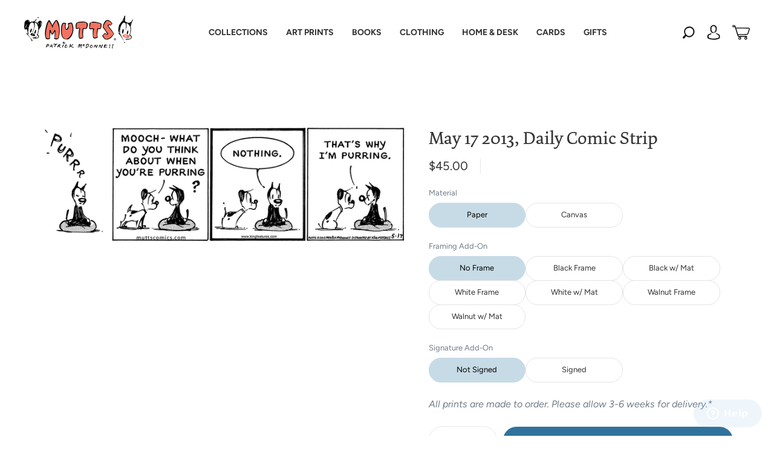

--- FILE ---
content_type: text/html; charset=utf-8
request_url: https://mutts.com/products/strip-051713
body_size: 164464
content:
<!doctype html>
<html class="no-js" lang="en">
<head>
<meta name="viewport" content="width=device-width, initial-scale=1"><meta charset="utf-8">
<meta http-equiv="X-UA-Compatible" content="IE=edge,chrome=1">

<title>
  May 17 2013, Daily Comic Strip

  

  

  
    &#8211; MUTTS
  
</title>




  <link rel="shortcut icon" href="//mutts.com/cdn/shop/files/MUT-2021-Shopify-Favicon-02_32x32.webp?v=1657292176" type="image">


<link rel="canonical" href="https://mutts.com/products/strip-051713" />
<meta name="viewport" content="width=device-width" />

<!-- Social Meta Information -->





<meta property="og:site_name" content="MUTTS">
<meta property="og:url" content="https://mutts.com/products/strip-051713">
<meta property="og:title" content="May 17 2013, Daily Comic Strip">
<meta property="og:type" content="product">
<meta property="og:description" content="MUTTS supports organizations that help animals and the environment. Shop artwork, apparel, stationery, and other gifts based on Patrick McDonnell’s award-winning MUTTS comic strip. ">

<meta property="og:image" content="http://mutts.com/cdn/shop/products/051713_1200x1200.gif?v=1664279292">
<meta property="og:image:secure_url" content="https://mutts.com/cdn/shop/products/051713_1200x1200.gif?v=1664279292">
<meta property="og:image:width" content="1200">
<meta property="og:image:height" content="1200">


  <meta property="og:price:amount" content="45.00">
  <meta property="og:price:currency" content="USD">



  <meta name="twitter:site" content="@muttscomics">

<meta name="twitter:card" content="summary_large_image">
<meta name="twitter:title" content="May 17 2013, Daily Comic Strip">
<meta name="twitter:description" content="MUTTS supports organizations that help animals and the environment. Shop artwork, apparel, stationery, and other gifts based on Patrick McDonnell’s award-winning MUTTS comic strip. ">


  <script type="application/ld+json">
    {
      "@context": "http://schema.org",
      "@type": "Product",
      "name": "May 17 2013, Daily Comic Strip",
      "brand": "MUTTS",
      "image": "//mutts.com/cdn/shop/products/051713_grande.gif?v=1664279292",
      "url": "https://mutts.com/products/strip-051713",
      "offers": {
        "@type": "AggregateOffer",
        "priceCurrency": "USD",
        "lowPrice": "45.00",
        "highPrice": "315.00",
        "itemCondition": "http://schema.org/New",
        "availability": "http://schema.org/InStock",
        "offerCount": "22",
        "offers": [
          
            {
              "@type": "Offer",
              "name": "May 17 2013, Daily Comic Strip — Paper / No Frame / Not Signed",
              "availability": "http://schema.org/InStock",
              "priceCurrency": "USD",
              "price": "45.00"
            },
          
            {
              "@type": "Offer",
              "name": "May 17 2013, Daily Comic Strip — Paper / No Frame / Signed",
              "availability": "http://schema.org/InStock",
              "priceCurrency": "USD",
              "price": "135.00"
            },
          
            {
              "@type": "Offer",
              "name": "May 17 2013, Daily Comic Strip — Paper / Black Frame / Not Signed",
              "availability": "http://schema.org/InStock",
              "priceCurrency": "USD",
              "price": "150.00"
            },
          
            {
              "@type": "Offer",
              "name": "May 17 2013, Daily Comic Strip — Paper / Black Frame / Signed",
              "availability": "http://schema.org/InStock",
              "priceCurrency": "USD",
              "price": "240.00"
            },
          
            {
              "@type": "Offer",
              "name": "May 17 2013, Daily Comic Strip — Paper / Black w/ Mat / Not Signed",
              "availability": "http://schema.org/InStock",
              "priceCurrency": "USD",
              "price": "175.00"
            },
          
            {
              "@type": "Offer",
              "name": "May 17 2013, Daily Comic Strip — Paper / Black w/ Mat / Signed",
              "availability": "http://schema.org/InStock",
              "priceCurrency": "USD",
              "price": "265.00"
            },
          
            {
              "@type": "Offer",
              "name": "May 17 2013, Daily Comic Strip — Paper / White Frame / Not Signed",
              "availability": "http://schema.org/InStock",
              "priceCurrency": "USD",
              "price": "150.00"
            },
          
            {
              "@type": "Offer",
              "name": "May 17 2013, Daily Comic Strip — Paper / White Frame / Signed",
              "availability": "http://schema.org/InStock",
              "priceCurrency": "USD",
              "price": "240.00"
            },
          
            {
              "@type": "Offer",
              "name": "May 17 2013, Daily Comic Strip — Paper / White w/ Mat / Not Signed",
              "availability": "http://schema.org/InStock",
              "priceCurrency": "USD",
              "price": "175.00"
            },
          
            {
              "@type": "Offer",
              "name": "May 17 2013, Daily Comic Strip — Paper / White w/ Mat / Signed",
              "availability": "http://schema.org/InStock",
              "priceCurrency": "USD",
              "price": "265.00"
            },
          
            {
              "@type": "Offer",
              "name": "May 17 2013, Daily Comic Strip — Paper / Walnut Frame / Not Signed",
              "availability": "http://schema.org/InStock",
              "priceCurrency": "USD",
              "price": "150.00"
            },
          
            {
              "@type": "Offer",
              "name": "May 17 2013, Daily Comic Strip — Paper / Walnut Frame / Signed",
              "availability": "http://schema.org/InStock",
              "priceCurrency": "USD",
              "price": "240.00"
            },
          
            {
              "@type": "Offer",
              "name": "May 17 2013, Daily Comic Strip — Paper / Walnut w/ Mat / Not Signed",
              "availability": "http://schema.org/InStock",
              "priceCurrency": "USD",
              "price": "175.00"
            },
          
            {
              "@type": "Offer",
              "name": "May 17 2013, Daily Comic Strip — Paper / Walnut w/ Mat / Signed",
              "availability": "http://schema.org/InStock",
              "priceCurrency": "USD",
              "price": "265.00"
            },
          
            {
              "@type": "Offer",
              "name": "May 17 2013, Daily Comic Strip — Canvas / No Frame / Not Signed",
              "availability": "http://schema.org/InStock",
              "priceCurrency": "USD",
              "price": "120.00"
            },
          
            {
              "@type": "Offer",
              "name": "May 17 2013, Daily Comic Strip — Canvas / No Frame / Signed",
              "availability": "http://schema.org/InStock",
              "priceCurrency": "USD",
              "price": "210.00"
            },
          
            {
              "@type": "Offer",
              "name": "May 17 2013, Daily Comic Strip — Canvas / Black Frame / Not Signed",
              "availability": "http://schema.org/InStock",
              "priceCurrency": "USD",
              "price": "225.00"
            },
          
            {
              "@type": "Offer",
              "name": "May 17 2013, Daily Comic Strip — Canvas / Black Frame / Signed",
              "availability": "http://schema.org/InStock",
              "priceCurrency": "USD",
              "price": "315.00"
            },
          
            {
              "@type": "Offer",
              "name": "May 17 2013, Daily Comic Strip — Canvas / White Frame / Not Signed",
              "availability": "http://schema.org/InStock",
              "priceCurrency": "USD",
              "price": "225.00"
            },
          
            {
              "@type": "Offer",
              "name": "May 17 2013, Daily Comic Strip — Canvas / White Frame / Signed",
              "availability": "http://schema.org/InStock",
              "priceCurrency": "USD",
              "price": "315.00"
            },
          
            {
              "@type": "Offer",
              "name": "May 17 2013, Daily Comic Strip — Canvas / Walnut Frame / Not Signed",
              "availability": "http://schema.org/InStock",
              "priceCurrency": "USD",
              "price": "225.00"
            },
          
            {
              "@type": "Offer",
              "name": "May 17 2013, Daily Comic Strip — Canvas / Walnut Frame / Signed",
              "availability": "http://schema.org/InStock",
              "priceCurrency": "USD",
              "price": "315.00"
            }
          
        ]
      }
    }
  </script>



  <script>window.performance && window.performance.mark && window.performance.mark('shopify.content_for_header.start');</script><meta name="google-site-verification" content="5_z6Vw6i_0lFM0nwr1_tWtUSo5URa6r5htqspAtC2Vg">
<meta id="shopify-digital-wallet" name="shopify-digital-wallet" content="/57820348573/digital_wallets/dialog">
<meta name="shopify-checkout-api-token" content="7fe22c70867cf40dc03b2c0f4275d755">
<meta id="in-context-paypal-metadata" data-shop-id="57820348573" data-venmo-supported="false" data-environment="production" data-locale="en_US" data-paypal-v4="true" data-currency="USD">
<link rel="alternate" type="application/json+oembed" href="https://mutts.com/products/strip-051713.oembed">
<script async="async" src="/checkouts/internal/preloads.js?locale=en-US"></script>
<link rel="preconnect" href="https://shop.app" crossorigin="anonymous">
<script async="async" src="https://shop.app/checkouts/internal/preloads.js?locale=en-US&shop_id=57820348573" crossorigin="anonymous"></script>
<script id="apple-pay-shop-capabilities" type="application/json">{"shopId":57820348573,"countryCode":"US","currencyCode":"USD","merchantCapabilities":["supports3DS"],"merchantId":"gid:\/\/shopify\/Shop\/57820348573","merchantName":"MUTTS","requiredBillingContactFields":["postalAddress","email"],"requiredShippingContactFields":["postalAddress","email"],"shippingType":"shipping","supportedNetworks":["visa","masterCard","amex","discover","elo","jcb"],"total":{"type":"pending","label":"MUTTS","amount":"1.00"},"shopifyPaymentsEnabled":true,"supportsSubscriptions":true}</script>
<script id="shopify-features" type="application/json">{"accessToken":"7fe22c70867cf40dc03b2c0f4275d755","betas":["rich-media-storefront-analytics"],"domain":"mutts.com","predictiveSearch":true,"shopId":57820348573,"locale":"en"}</script>
<script>var Shopify = Shopify || {};
Shopify.shop = "mutts-com.myshopify.com";
Shopify.locale = "en";
Shopify.currency = {"active":"USD","rate":"1.0"};
Shopify.country = "US";
Shopify.theme = {"name":"mutts-shopify-theme\/master","id":137825124657,"schema_name":"Capital","schema_version":"31.0.3","theme_store_id":null,"role":"main"};
Shopify.theme.handle = "null";
Shopify.theme.style = {"id":null,"handle":null};
Shopify.cdnHost = "mutts.com/cdn";
Shopify.routes = Shopify.routes || {};
Shopify.routes.root = "/";</script>
<script type="module">!function(o){(o.Shopify=o.Shopify||{}).modules=!0}(window);</script>
<script>!function(o){function n(){var o=[];function n(){o.push(Array.prototype.slice.apply(arguments))}return n.q=o,n}var t=o.Shopify=o.Shopify||{};t.loadFeatures=n(),t.autoloadFeatures=n()}(window);</script>
<script>
  window.ShopifyPay = window.ShopifyPay || {};
  window.ShopifyPay.apiHost = "shop.app\/pay";
  window.ShopifyPay.redirectState = null;
</script>
<script id="shop-js-analytics" type="application/json">{"pageType":"product"}</script>
<script defer="defer" async type="module" src="//mutts.com/cdn/shopifycloud/shop-js/modules/v2/client.init-shop-cart-sync_C5BV16lS.en.esm.js"></script>
<script defer="defer" async type="module" src="//mutts.com/cdn/shopifycloud/shop-js/modules/v2/chunk.common_CygWptCX.esm.js"></script>
<script type="module">
  await import("//mutts.com/cdn/shopifycloud/shop-js/modules/v2/client.init-shop-cart-sync_C5BV16lS.en.esm.js");
await import("//mutts.com/cdn/shopifycloud/shop-js/modules/v2/chunk.common_CygWptCX.esm.js");

  window.Shopify.SignInWithShop?.initShopCartSync?.({"fedCMEnabled":true,"windoidEnabled":true});

</script>
<script>
  window.Shopify = window.Shopify || {};
  if (!window.Shopify.featureAssets) window.Shopify.featureAssets = {};
  window.Shopify.featureAssets['shop-js'] = {"shop-cart-sync":["modules/v2/client.shop-cart-sync_ZFArdW7E.en.esm.js","modules/v2/chunk.common_CygWptCX.esm.js"],"init-fed-cm":["modules/v2/client.init-fed-cm_CmiC4vf6.en.esm.js","modules/v2/chunk.common_CygWptCX.esm.js"],"shop-button":["modules/v2/client.shop-button_tlx5R9nI.en.esm.js","modules/v2/chunk.common_CygWptCX.esm.js"],"shop-cash-offers":["modules/v2/client.shop-cash-offers_DOA2yAJr.en.esm.js","modules/v2/chunk.common_CygWptCX.esm.js","modules/v2/chunk.modal_D71HUcav.esm.js"],"init-windoid":["modules/v2/client.init-windoid_sURxWdc1.en.esm.js","modules/v2/chunk.common_CygWptCX.esm.js"],"shop-toast-manager":["modules/v2/client.shop-toast-manager_ClPi3nE9.en.esm.js","modules/v2/chunk.common_CygWptCX.esm.js"],"init-shop-email-lookup-coordinator":["modules/v2/client.init-shop-email-lookup-coordinator_B8hsDcYM.en.esm.js","modules/v2/chunk.common_CygWptCX.esm.js"],"init-shop-cart-sync":["modules/v2/client.init-shop-cart-sync_C5BV16lS.en.esm.js","modules/v2/chunk.common_CygWptCX.esm.js"],"avatar":["modules/v2/client.avatar_BTnouDA3.en.esm.js"],"pay-button":["modules/v2/client.pay-button_FdsNuTd3.en.esm.js","modules/v2/chunk.common_CygWptCX.esm.js"],"init-customer-accounts":["modules/v2/client.init-customer-accounts_DxDtT_ad.en.esm.js","modules/v2/client.shop-login-button_C5VAVYt1.en.esm.js","modules/v2/chunk.common_CygWptCX.esm.js","modules/v2/chunk.modal_D71HUcav.esm.js"],"init-shop-for-new-customer-accounts":["modules/v2/client.init-shop-for-new-customer-accounts_ChsxoAhi.en.esm.js","modules/v2/client.shop-login-button_C5VAVYt1.en.esm.js","modules/v2/chunk.common_CygWptCX.esm.js","modules/v2/chunk.modal_D71HUcav.esm.js"],"shop-login-button":["modules/v2/client.shop-login-button_C5VAVYt1.en.esm.js","modules/v2/chunk.common_CygWptCX.esm.js","modules/v2/chunk.modal_D71HUcav.esm.js"],"init-customer-accounts-sign-up":["modules/v2/client.init-customer-accounts-sign-up_CPSyQ0Tj.en.esm.js","modules/v2/client.shop-login-button_C5VAVYt1.en.esm.js","modules/v2/chunk.common_CygWptCX.esm.js","modules/v2/chunk.modal_D71HUcav.esm.js"],"shop-follow-button":["modules/v2/client.shop-follow-button_Cva4Ekp9.en.esm.js","modules/v2/chunk.common_CygWptCX.esm.js","modules/v2/chunk.modal_D71HUcav.esm.js"],"checkout-modal":["modules/v2/client.checkout-modal_BPM8l0SH.en.esm.js","modules/v2/chunk.common_CygWptCX.esm.js","modules/v2/chunk.modal_D71HUcav.esm.js"],"lead-capture":["modules/v2/client.lead-capture_Bi8yE_yS.en.esm.js","modules/v2/chunk.common_CygWptCX.esm.js","modules/v2/chunk.modal_D71HUcav.esm.js"],"shop-login":["modules/v2/client.shop-login_D6lNrXab.en.esm.js","modules/v2/chunk.common_CygWptCX.esm.js","modules/v2/chunk.modal_D71HUcav.esm.js"],"payment-terms":["modules/v2/client.payment-terms_CZxnsJam.en.esm.js","modules/v2/chunk.common_CygWptCX.esm.js","modules/v2/chunk.modal_D71HUcav.esm.js"]};
</script>
<script>(function() {
  var isLoaded = false;
  function asyncLoad() {
    if (isLoaded) return;
    isLoaded = true;
    var urls = ["https:\/\/cdn.shopify.com\/s\/files\/1\/0578\/2034\/8573\/t\/2\/assets\/zendesk-embeddable.js?v=1632857815\u0026shop=mutts-com.myshopify.com","https:\/\/tipgenius.co\/tipgenius.js?shop=mutts-com.myshopify.com","https:\/\/d2fk970j0emtue.cloudfront.net\/shop\/js\/free-gift-cart-upsell-pro.min.js?shop=mutts-com.myshopify.com"];
    for (var i = 0; i < urls.length; i++) {
      var s = document.createElement('script');
      s.type = 'text/javascript';
      s.async = true;
      s.src = urls[i];
      var x = document.getElementsByTagName('script')[0];
      x.parentNode.insertBefore(s, x);
    }
  };
  if(window.attachEvent) {
    window.attachEvent('onload', asyncLoad);
  } else {
    window.addEventListener('load', asyncLoad, false);
  }
})();</script>
<script id="__st">var __st={"a":57820348573,"offset":-18000,"reqid":"96254d79-2e03-4f88-a237-d74bddae10d4-1768686145","pageurl":"mutts.com\/products\/strip-051713","u":"233c2e5d1df3","p":"product","rtyp":"product","rid":7059067371677};</script>
<script>window.ShopifyPaypalV4VisibilityTracking = true;</script>
<script id="captcha-bootstrap">!function(){'use strict';const t='contact',e='account',n='new_comment',o=[[t,t],['blogs',n],['comments',n],[t,'customer']],c=[[e,'customer_login'],[e,'guest_login'],[e,'recover_customer_password'],[e,'create_customer']],r=t=>t.map((([t,e])=>`form[action*='/${t}']:not([data-nocaptcha='true']) input[name='form_type'][value='${e}']`)).join(','),a=t=>()=>t?[...document.querySelectorAll(t)].map((t=>t.form)):[];function s(){const t=[...o],e=r(t);return a(e)}const i='password',u='form_key',d=['recaptcha-v3-token','g-recaptcha-response','h-captcha-response',i],f=()=>{try{return window.sessionStorage}catch{return}},m='__shopify_v',_=t=>t.elements[u];function p(t,e,n=!1){try{const o=window.sessionStorage,c=JSON.parse(o.getItem(e)),{data:r}=function(t){const{data:e,action:n}=t;return t[m]||n?{data:e,action:n}:{data:t,action:n}}(c);for(const[e,n]of Object.entries(r))t.elements[e]&&(t.elements[e].value=n);n&&o.removeItem(e)}catch(o){console.error('form repopulation failed',{error:o})}}const l='form_type',E='cptcha';function T(t){t.dataset[E]=!0}const w=window,h=w.document,L='Shopify',v='ce_forms',y='captcha';let A=!1;((t,e)=>{const n=(g='f06e6c50-85a8-45c8-87d0-21a2b65856fe',I='https://cdn.shopify.com/shopifycloud/storefront-forms-hcaptcha/ce_storefront_forms_captcha_hcaptcha.v1.5.2.iife.js',D={infoText:'Protected by hCaptcha',privacyText:'Privacy',termsText:'Terms'},(t,e,n)=>{const o=w[L][v],c=o.bindForm;if(c)return c(t,g,e,D).then(n);var r;o.q.push([[t,g,e,D],n]),r=I,A||(h.body.append(Object.assign(h.createElement('script'),{id:'captcha-provider',async:!0,src:r})),A=!0)});var g,I,D;w[L]=w[L]||{},w[L][v]=w[L][v]||{},w[L][v].q=[],w[L][y]=w[L][y]||{},w[L][y].protect=function(t,e){n(t,void 0,e),T(t)},Object.freeze(w[L][y]),function(t,e,n,w,h,L){const[v,y,A,g]=function(t,e,n){const i=e?o:[],u=t?c:[],d=[...i,...u],f=r(d),m=r(i),_=r(d.filter((([t,e])=>n.includes(e))));return[a(f),a(m),a(_),s()]}(w,h,L),I=t=>{const e=t.target;return e instanceof HTMLFormElement?e:e&&e.form},D=t=>v().includes(t);t.addEventListener('submit',(t=>{const e=I(t);if(!e)return;const n=D(e)&&!e.dataset.hcaptchaBound&&!e.dataset.recaptchaBound,o=_(e),c=g().includes(e)&&(!o||!o.value);(n||c)&&t.preventDefault(),c&&!n&&(function(t){try{if(!f())return;!function(t){const e=f();if(!e)return;const n=_(t);if(!n)return;const o=n.value;o&&e.removeItem(o)}(t);const e=Array.from(Array(32),(()=>Math.random().toString(36)[2])).join('');!function(t,e){_(t)||t.append(Object.assign(document.createElement('input'),{type:'hidden',name:u})),t.elements[u].value=e}(t,e),function(t,e){const n=f();if(!n)return;const o=[...t.querySelectorAll(`input[type='${i}']`)].map((({name:t})=>t)),c=[...d,...o],r={};for(const[a,s]of new FormData(t).entries())c.includes(a)||(r[a]=s);n.setItem(e,JSON.stringify({[m]:1,action:t.action,data:r}))}(t,e)}catch(e){console.error('failed to persist form',e)}}(e),e.submit())}));const S=(t,e)=>{t&&!t.dataset[E]&&(n(t,e.some((e=>e===t))),T(t))};for(const o of['focusin','change'])t.addEventListener(o,(t=>{const e=I(t);D(e)&&S(e,y())}));const B=e.get('form_key'),M=e.get(l),P=B&&M;t.addEventListener('DOMContentLoaded',(()=>{const t=y();if(P)for(const e of t)e.elements[l].value===M&&p(e,B);[...new Set([...A(),...v().filter((t=>'true'===t.dataset.shopifyCaptcha))])].forEach((e=>S(e,t)))}))}(h,new URLSearchParams(w.location.search),n,t,e,['guest_login'])})(!0,!0)}();</script>
<script integrity="sha256-4kQ18oKyAcykRKYeNunJcIwy7WH5gtpwJnB7kiuLZ1E=" data-source-attribution="shopify.loadfeatures" defer="defer" src="//mutts.com/cdn/shopifycloud/storefront/assets/storefront/load_feature-a0a9edcb.js" crossorigin="anonymous"></script>
<script crossorigin="anonymous" defer="defer" src="//mutts.com/cdn/shopifycloud/storefront/assets/shopify_pay/storefront-65b4c6d7.js?v=20250812"></script>
<script data-source-attribution="shopify.dynamic_checkout.dynamic.init">var Shopify=Shopify||{};Shopify.PaymentButton=Shopify.PaymentButton||{isStorefrontPortableWallets:!0,init:function(){window.Shopify.PaymentButton.init=function(){};var t=document.createElement("script");t.src="https://mutts.com/cdn/shopifycloud/portable-wallets/latest/portable-wallets.en.js",t.type="module",document.head.appendChild(t)}};
</script>
<script data-source-attribution="shopify.dynamic_checkout.buyer_consent">
  function portableWalletsHideBuyerConsent(e){var t=document.getElementById("shopify-buyer-consent"),n=document.getElementById("shopify-subscription-policy-button");t&&n&&(t.classList.add("hidden"),t.setAttribute("aria-hidden","true"),n.removeEventListener("click",e))}function portableWalletsShowBuyerConsent(e){var t=document.getElementById("shopify-buyer-consent"),n=document.getElementById("shopify-subscription-policy-button");t&&n&&(t.classList.remove("hidden"),t.removeAttribute("aria-hidden"),n.addEventListener("click",e))}window.Shopify?.PaymentButton&&(window.Shopify.PaymentButton.hideBuyerConsent=portableWalletsHideBuyerConsent,window.Shopify.PaymentButton.showBuyerConsent=portableWalletsShowBuyerConsent);
</script>
<script data-source-attribution="shopify.dynamic_checkout.cart.bootstrap">document.addEventListener("DOMContentLoaded",(function(){function t(){return document.querySelector("shopify-accelerated-checkout-cart, shopify-accelerated-checkout")}if(t())Shopify.PaymentButton.init();else{new MutationObserver((function(e,n){t()&&(Shopify.PaymentButton.init(),n.disconnect())})).observe(document.body,{childList:!0,subtree:!0})}}));
</script>
<link id="shopify-accelerated-checkout-styles" rel="stylesheet" media="screen" href="https://mutts.com/cdn/shopifycloud/portable-wallets/latest/accelerated-checkout-backwards-compat.css" crossorigin="anonymous">
<style id="shopify-accelerated-checkout-cart">
        #shopify-buyer-consent {
  margin-top: 1em;
  display: inline-block;
  width: 100%;
}

#shopify-buyer-consent.hidden {
  display: none;
}

#shopify-subscription-policy-button {
  background: none;
  border: none;
  padding: 0;
  text-decoration: underline;
  font-size: inherit;
  cursor: pointer;
}

#shopify-subscription-policy-button::before {
  box-shadow: none;
}

      </style>

<script>window.performance && window.performance.mark && window.performance.mark('shopify.content_for_header.end');</script>

  <style>@font-face{font-family:"Ssw Fontello";src:url("https://static.socialshopwave.com/images/faqs/ssw-fontello.woff");font-weight:400;font-style:normal;font-display:fallback}.picky-toggle{position:fixed;right:10px;width:70px;height:70px;bottom:10px;border:none;border-radius:50%;background-color:initial;transition:0.3s;cursor:pointer;z-index:167772;outline:0!important}.picky-toggle::before{position:absolute;width:100%;height:100%;border-radius:50%;top:0;left:0;box-sizing:border-box;content:"";transition:0.3s;background-size:86%;opacity:1;visibility:visible}.picky-toggle svg{position:absolute;top:-10%;left:-10%;width:120%;height:120%;z-index:9009}.picky-toggle svg path{will-change:auto}.picky-toggle .picky-logo{top:-1%;left:-1%;width:102%;height:102%;fill:rgb(141, 74, 210)}.notification-bar{background-color:rgb(93, 126, 86);color:rgb(255, 255, 255);font-size:16px;letter-spacing:0}.shopify-section[id$='__162878164254800547'] .slideshow-item-162878164254800547-0 .slideshow-text,.shopify-section[id$='__162878164254800547'] .slideshow-item-162878164254800547-0 .slideshow-title{color:rgb(51, 51, 51)}.shopify-section[id$='__162878164254800547'] .slideshow-item-162878164254800547-0 .hover-animation{background-color:rgb(255, 255, 255)}.shopify-section[id$='__162878164254800547'] .slideshow-item-162878164254800547-0 .hover-animation::before{background-color:rgb(238, 236, 236)}.shopify-section[id$='__162878164254800547'] .slideshow-item-162878164254800547-0 .hover-animation .button-text{color:rgb(51, 51, 51)}.shopify-section[id$='__162878164254800547'] .slideshow-item-162878164254800547-0 .slideshow-title{font-size:30px}.shopify-section[id$='__162878164254800547'] .slideshow-item-162878164254800547-0 .slideshow-text{font-size:18px}.shopify-section{opacity:1}#ssw-cart-modal,#ssw-suggest-login,.ssw-dropdown-menu,.ssw-hide,.ssw-modal{display:none}#ac_countDown{text-align:center}#ac_countDown > h1{color:rgb(0, 0, 0);font-weight:bold;font-size:32px;margin:0 0 10px}#ac_timer{font-family:sans-serif;color:rgb(255, 255, 255);display:inline-block;font-weight:100;text-align:center;font-size:16px;margin-bottom:20px}#ac_timer > div{padding:10px 10px 0;border-radius:3px;background:rgb(0, 0, 0);display:inline-block}#ac_timer div > span{padding:10px;border-radius:3px;background:rgb(50, 50, 50);display:inline-block;font-weight:400}.smalltext{padding-top:5px;font-size:14px}.ac__colon{padding:10px 5px;color:#000;align-items:center;vertical-align:top}@media only screen and (max-width: 768px) and (min-width: 700px){#ac_timer{display:flex;justify-content:center}#ac_countDown > h1{font-size:30px}}</style>
  <style>




@font-face {
  font-family: Figtree;
  font-weight: 400;
  font-style: normal;
  font-display: swap;
  src: url("//mutts.com/cdn/fonts/figtree/figtree_n4.3c0838aba1701047e60be6a99a1b0a40ce9b8419.woff2") format("woff2"),
       url("//mutts.com/cdn/fonts/figtree/figtree_n4.c0575d1db21fc3821f17fd6617d3dee552312137.woff") format("woff");
}

@font-face {
  font-family: Figtree;
  font-weight: 400;
  font-style: normal;
  font-display: swap;
  src: url("//mutts.com/cdn/fonts/figtree/figtree_n4.3c0838aba1701047e60be6a99a1b0a40ce9b8419.woff2") format("woff2"),
       url("//mutts.com/cdn/fonts/figtree/figtree_n4.c0575d1db21fc3821f17fd6617d3dee552312137.woff") format("woff");
}


  @font-face {
  font-family: Figtree;
  font-weight: 700;
  font-style: normal;
  font-display: swap;
  src: url("//mutts.com/cdn/fonts/figtree/figtree_n7.2fd9bfe01586148e644724096c9d75e8c7a90e55.woff2") format("woff2"),
       url("//mutts.com/cdn/fonts/figtree/figtree_n7.ea05de92d862f9594794ab281c4c3a67501ef5fc.woff") format("woff");
}




  @font-face {
  font-family: Figtree;
  font-weight: 400;
  font-style: italic;
  font-display: swap;
  src: url("//mutts.com/cdn/fonts/figtree/figtree_i4.89f7a4275c064845c304a4cf8a4a586060656db2.woff2") format("woff2"),
       url("//mutts.com/cdn/fonts/figtree/figtree_i4.6f955aaaafc55a22ffc1f32ecf3756859a5ad3e2.woff") format("woff");
}




  @font-face {
  font-family: Figtree;
  font-weight: 700;
  font-style: italic;
  font-display: swap;
  src: url("//mutts.com/cdn/fonts/figtree/figtree_i7.06add7096a6f2ab742e09ec7e498115904eda1fe.woff2") format("woff2"),
       url("//mutts.com/cdn/fonts/figtree/figtree_i7.ee584b5fcaccdbb5518c0228158941f8df81b101.woff") format("woff");
}




  @font-face {
  font-family: Figtree;
  font-weight: 700;
  font-style: normal;
  font-display: swap;
  src: url("//mutts.com/cdn/fonts/figtree/figtree_n7.2fd9bfe01586148e644724096c9d75e8c7a90e55.woff2") format("woff2"),
       url("//mutts.com/cdn/fonts/figtree/figtree_n7.ea05de92d862f9594794ab281c4c3a67501ef5fc.woff") format("woff");
}




  @font-face {
  font-family: Figtree;
  font-weight: 400;
  font-style: italic;
  font-display: swap;
  src: url("//mutts.com/cdn/fonts/figtree/figtree_i4.89f7a4275c064845c304a4cf8a4a586060656db2.woff2") format("woff2"),
       url("//mutts.com/cdn/fonts/figtree/figtree_i4.6f955aaaafc55a22ffc1f32ecf3756859a5ad3e2.woff") format("woff");
}




  @font-face {
  font-family: Figtree;
  font-weight: 700;
  font-style: italic;
  font-display: swap;
  src: url("//mutts.com/cdn/fonts/figtree/figtree_i7.06add7096a6f2ab742e09ec7e498115904eda1fe.woff2") format("woff2"),
       url("//mutts.com/cdn/fonts/figtree/figtree_i7.ee584b5fcaccdbb5518c0228158941f8df81b101.woff") format("woff");
}



:root {
  --link-color: #333333;
  --link-color-opacity-90: rgba(51, 51, 51, 0.9);
  --link-color-opacity-50: rgba(51, 51, 51, 0.5);
  --link-color-opacity-30: rgba(51, 51, 51, 0.3);
  --link-color-opacity-10: rgba(51, 51, 51, 0.1);
  --link-color-2: #333333;

  --background-color: #ffffff;
  --background-color-opacity-0: rgba(255, 255, 255, 0);
  --background-color-opacity-90: rgba(255, 255, 255, 0.9);

  --body-color: #333333;
  --body-color-opacity-10: rgba(51, 51, 51, 0.1);
  --body-color-opacity-20: rgba(51, 51, 51, 0.2);
  --body-color-opacity-80: rgba(51, 51, 51, 0.8);

  --border-color: #e4e4e4;
  --border-color-opacity-80: rgba(228, 228, 228, 0.8);
  
  --header-color: #333333;
  --header-hover-color: #31729D;
  --header-text-color-opacity-80: rgba(51, 51, 51, 0.8);
  --header-color-opacity-90: rgba(51, 51, 51, 0.9);
  --header-color-opacity-80: rgba(51, 51, 51, 0.8);
  --header-color-opacity-70: rgba(51, 51, 51, 0.7);
  --header-color-opacity-60: rgba(51, 51, 51, 0.6);
  --header-color-opacity-50: rgba(51, 51, 51, 0.5);
  --header-color-opacity-40: rgba(51, 51, 51, 0.4);
  --header-color-opacity-30: rgba(51, 51, 51, 0.3);
  --header-color-opacity-20: rgba(51, 51, 51, 0.2);
  --header-color-opacity-10: rgba(51, 51, 51, 0.1);
  --meta-color: #666666;
  --outline-color: Highlight;

  
  
    --button-svg-hover-fill: #6c8766;
    --button-background-hover: #6c8766;
  

  
  
    --link-hover-color: #404040;
  

  --primary-weight-normal: 400;
  --primary-weight-bold: 700;

  --primary-font: Figtree, sans-serif;
  --primary-font-weight: 400;
  --primary-font-style: normal;

  --secondary-weight-normal: 400;
  --secondary-weight-bold: 700;

  --secondary-font: Figtree, sans-serif;
  --secondary-font-weight: 400;
  --secondary-font-style: normal;

  --body-font: var(--primary-font);
  --body-font-weight: var(--primary-font-weight);
  --body-font-style: var(--primary-font-style);
  --body-size: 16px;
  --body-size-mobile: 18px;

  --header-font: var(--secondary-font);
  --header-font-weight: var(--secondary-font-weight);
  --header-font-style: var(--secondary-font-style);
  --heading-size: 24px;

  
    --subheading-size: 14px;
  

  --navigation-font-size: 16px;
  --navigation-letter-spacing: 0px;

  --meta-font: var(--primary-font);
  --meta-weight: var(--body-font-weight);

  
  

  
    --lightness: 55%;
  

  
    --saturation: 55%;
  

  --sale-color: hsl(0, var(--saturation), var(--lightness));
  --error-color: #DE3618;
  --success-color: #108043;
  --button-color: #ffffff;
  --button-background: #5d7e56;
  --button-disabled-color: #EEEEEE;
  --button-disabled-background: gray;
  --input-background: var(--background-color);
  --input-border: var(--border-color);
  --input-color: var(--body-color);
  --input-placeholder-color: var(--meta-color);
  --custom-badge-background: #f1607c;

  
  
    --custom-badge-background-alt: #ee3b5d;
  

  
    --custom-badge-text-alt: #e6e6e6;
  

  --dropdown-background-hover: #e6e6e6;

  --new-border-color: #dadada;
  --new-background-color: #f5f5f5;

  --new-border-color2: #d0d0d0;
  --new-background-color2: #ebebeb;

  --new-border-color3: #c5c5c5;
  --new-background-color3: #e0e0e0;

  
  
    --button-font: Figtree, sans-serif;
  

  --button-weight: 400;
  --button-letter-spacing: 1px;

  --header-background-color: #ffffff;
  --header-text-color: #333333;
  --header-hover-background-color: rgba(51, 51, 51, 0.1);
  --header-fullbleed-color: #FFFFFF;
  --header-scroll-arrow-color: #cccccc;
  --header-scroll-background-alt: rgba(255, 255, 255, 0.2);

  --footer-hover-background-color: rgba(51, 51, 51, 0.1);

  --popup-background-color: #f3e0d2;
  --popup-text-color: #f46e5d;

  --badge-text: #ffffff;
  --sold-out-background: #ff0000;
  --sale-background: #ff0000;
  --low-stock-background: #7fc3db;
  --new-product-background: #62c98b;
  --best-selling-background: #303030;

  --product-grid-placeholder-background: #f7f7f7;
  --product-item-highlight-background: #cccccc;

  --module-sale-color: #cccccc;

  --border-background-color-mix-lighter: #fafafa;
  --border-background-color-mix: #f7f7f7;
  --border-background-color-mix: #f4f4f4;
  --border-background-color-mix: #f2f2f2;

  --header-letter-spacing: normal;
  

  

  
    --button-text-transform: uppercase;
  

  --form-success-background: #DBFBE9;
  --form-link-before: rgba(51, 51, 51, 0.3);
  --select-background: #f7f7f7;
  --error-background: #FBDFDA;

  
  
  
  
    --hover-background-color: #eeecec;

    --slider-scroller-drag: #dcd6d6;
    --slider-arrows-svg: #c5b9b9;
    --slider-scroller-background: #f0f0f0;
  

  --box-shadow: 0 2px 3px rgba(0,0,0,0.02), 0 3px 5px rgba(0,0,0,0.12), 0 6px 20px rgba(0,0,0,0.06);
  --box-shadow-reverse: 0 -2px 3px rgba(0,0,0,0.02), 0 -3px 5px rgba(0,0,0,0.12), 0 -6px 20px rgba(0,0,0,0.06);

  --video-wrapper-svg-background: ;
  --blog-item-background: #fbfbfb;

  --image-preloader: url(//mutts.com/cdn/shop/t/71/assets/capitalPreloadImage.svg?v=111812199384656819951668209988);

  /* Shop Pay Installments variables */
  --color-body: #ffffff;
  --color-bg: #ffffff;
}

</style>

<link rel="preload" as="font" href="//mutts.com/cdn/fonts/figtree/figtree_n4.3c0838aba1701047e60be6a99a1b0a40ce9b8419.woff2" type="font/woff2" crossorigin><link rel="preload" as="font" href="//mutts.com/cdn/fonts/figtree/figtree_n4.3c0838aba1701047e60be6a99a1b0a40ce9b8419.woff2" type="font/woff2" crossorigin>
    <link rel="preload" href="//mutts.com/cdn/shop/t/71/assets/theme-product.min.css?v=127204148426242862031668209990" as="style">
    <link href="//mutts.com/cdn/shop/t/71/assets/theme-product.min.css?v=127204148426242862031668209990" rel="stylesheet" type="text/css" media="all" />
  

  <link rel="preload" href="//mutts.com/cdn/shop/t/71/assets/fonts.css?v=137026323624697354051754315743" as="style">
  <link rel="stylesheet" href="//mutts.com/cdn/shop/t/71/assets/fonts.css?v=137026323624697354051754315743">
  <link href="//mutts.com/cdn/shop/t/71/assets/custom.css?v=174566065995586257431760647091" rel="stylesheet" type="text/css" media="all" />

  
<script>
  window.Theme = {};
  Theme = {"colorHeader":"#333333","colorBody":"#333333","colorLinks":"#333333","colorBorder":"#e4e4e4","colorBackground":"#ffffff","colorButtons":"#5d7e56","colorButtonsText":"#ffffff","colorBadges":"#ffffff","soldOutBackground":"#ff0000","saleBackground":"#ff0000","lowStockBackground":"#7fc3db","newProductBackground":"#62c98b","bestSellingBackground":"#303030","customBadgeBackground":"#f1607c","colorHeaderBackground":"#ffffff","colorHeaderText":"#333333","fullBleedColor":"#FFFFFF","colorPopupBackground":"#f3e0d2","colorPopupText":"#f46e5d","secondaryFont":{"error":"json not allowed for this object"},"headingSize":"24px","headingCase":"unedited","navigationFontSize":16,"navigationCase":"unedited","navigationSpacing":0,"primaryFont":{"error":"json not allowed for this object"},"bodySize":16,"buttonFontWeight":"normal","buttonCase":"uppercase","buttonLetterSpacing":1,"sectionBtnLabel":"","sectionTextAlignment":"center","sectionColorText":"#FFFFFF","sectionColorOverlay":"#000000","sectionOverlayOpacity":40,"collageLayoutEnabled":false,"collectionsPerRow":1,"expandCollections":false,"ajax_cart_method":"drawer","productColorSwatches":"","productSizeSwatches":"Size","show_second_image_on_hover":true,"productAnimateBadges":false,"show_vendor":false,"productStockLevel":15,"headerSearchStyle":"boxed","predictive_search_enabled":true,"predictive_search_products":true,"predictive_search_pages":true,"predictive_search_articles":true,"predictive_search_collections":false,"predictive_search_show_vendor":false,"predictive_search_show_price":false,"breadcrumbs":false,"shareFacebook":true,"shareTwitter":true,"sharePinterest":true,"shareFancy":false,"socialBehance":"","socialDribbble":"","socialFacebook":"http:\/\/facebook.com\/muttscomics","socialFlickr":"","socialInstagram":"http:\/\/instagram.com\/muttscomics","socialLinkedin":"","socialMedium":"","socialPinterest":"http:\/\/www.pinterest.com\/muttscomics","socialProducthunt":"","socialTiktok":"","socialRss":"","socialTumblr":"","socialTwitter":"http:\/\/twitter.com\/muttscomics","socialVimeo":"","socialYoutube":"","favicon":"\/\/mutts.com\/cdn\/shop\/files\/MUT-2021-Shopify-Favicon-02.webp?v=1657292176","popupEnable":false,"popupTestMode":false,"popupHeading":"Popup","popupText":"\u003cp\u003eUse this popup to embed a mailing list signup form. Offer incentives to customers to join and build your mailing list.\u003c\/p\u003e","popupImage":"\/\/mutts.com\/cdn\/shop\/files\/Collab-GON-300.png?v=1667485788","popupTime":"7","popupDelay":15,"popupShowSocial":false,"popupShowNewsletter":true,"checkout_logo_image":"\/\/mutts.com\/cdn\/shop\/files\/RegisteredTM-logo-255x80_256x256_64ac006b-0c61-4cb3-879b-3c5ec73cb6aa.webp?v=1657288377","checkout_logo_position":"left","checkout_logo_size":"medium","checkout_body_background_color":"#fff","checkout_input_background_color_mode":"white","checkout_sidebar_background_color":"#fafafa","checkout_heading_font":"-apple-system, BlinkMacSystemFont, 'Segoe UI', Roboto, Helvetica, Arial, sans-serif, 'Apple Color Emoji', 'Segoe UI Emoji', 'Segoe UI Symbol'","checkout_body_font":"-apple-system, BlinkMacSystemFont, 'Segoe UI', Roboto, Helvetica, Arial, sans-serif, 'Apple Color Emoji', 'Segoe UI Emoji', 'Segoe UI Symbol'","checkout_accent_color":"#1878b9","checkout_button_color":"#1878b9","checkout_error_color":"#e22120","customer_layout":"customer_area"};
  Theme.moneyFormat = "${{amount}}";

  

  Theme.localization = {};

  Theme.localization.account = {
    addressConfirmDelete: "Are you sure you wish to delete this address?",
    addressSelectProvince: "Select a State\/Province"
  };

  Theme.localization.collection = {
    brand: "Brand",
    type: "Type"
  };

  Theme.localization.product = {
    addToCart: "Add to Cart",
    soldOut: "Sold Out",
    onSale: "On Sale",
    unavailable: "Unavailable",
    added: "*item* has been added to your cart.",
    and_up: "+",
    lowStock: "Only *stock* left",
    viewProduct: "View product",
    percentOff: "*percent* off"
  };

  Theme.localization.cart = {
    itemRemoved: "{{ product_title }} has been removed from your cart.",
    shipping: {
      submit: "Get shipping estimate",
      calculating: "Calculating...",
      rate: "We found one shipping rate available for *address*.",
      rateMultiple: "We found *number_of_rates* shipping rates available for *address*, starting at *rate*.",
      rateEmpty: "Sorry, we do not ship to this destination.",
      rateValues: "*rate_title* at *rate*"
    },
    cart_item: "Item",
    added_to_cart: "Added to",
    removed_from_cart: "Removed from",
    saving: "Saving",
    cart_title: "Your Cart",
    cart_subtotal: "Subtotal"
  };

  Theme.localization.search = {
    empty: "Sorry, your search returned no results.",
    viewAll: "View all",
    close: "Close search",
    clear: "Clear search input",
    products: "Products",
    pages: "Pages",
    articles: "Articles",
    collections: "Collections"
  };
</script>


  

  
  <!-- Hotjar Tracking Code -->
  <script>
    (function(h,o,t,j,a,r){
      h.hj=h.hj||function(){(h.hj.q=h.hj.q||[]).push(arguments)};
      h._hjSettings={hjid:173696,hjsv:6};
      a=o.getElementsByTagName('head')[0];
      r=o.createElement('script');r.async=1;
      r.src=t+h._hjSettings.hjid+j+h._hjSettings.hjsv;
      a.appendChild(r);
    })(window,document,'https://static.hotjar.com/c/hotjar-','.js?sv=');
  </script>

  <!-- Google Tag Manager -->
  <script>(function(w,d,s,l,i){w[l]=w[l]||[];w[l].push({'gtm.start':
  new Date().getTime(),event:'gtm.js'});var f=d.getElementsByTagName(s)[0],
  j=d.createElement(s),dl=l!='dataLayer'?'&l='+l:'';j.async=true;j.src=
  'https://www.googletagmanager.com/gtm.js?id='+i+dl;f.parentNode.insertBefore(j,f);
  })(window,document,'script','dataLayer','GTM-MWBT2ZS');</script>
  <!-- End Google Tag Manager -->

  


<!-- BEGIN app block: shopify://apps/boost-ai-search-filter/blocks/boost-sd-ssr/7fc998ae-a150-4367-bab8-505d8a4503f7 --><script type="text/javascript">"use strict";(()=>{var __typeError=msg=>{throw TypeError(msg)};var __accessCheck=(obj,member,msg)=>member.has(obj)||__typeError("Cannot "+msg);var __privateGet=(obj,member,getter)=>(__accessCheck(obj,member,"read from private field"),getter?getter.call(obj):member.get(obj));var __privateAdd=(obj,member,value)=>member.has(obj)?__typeError("Cannot add the same private member more than once"):member instanceof WeakSet?member.add(obj):member.set(obj,value);var __privateSet=(obj,member,value,setter)=>(__accessCheck(obj,member,"write to private field"),setter?setter.call(obj,value):member.set(obj,value),value);var __privateMethod=(obj,member,method)=>(__accessCheck(obj,member,"access private method"),method);function mergeDeepMutate(target,...sources){if(!target)return target;if(sources.length===0)return target;const isObject=obj=>!!obj&&typeof obj==="object";const isPlainObject=obj=>{if(!isObject(obj))return false;const proto=Object.getPrototypeOf(obj);return proto===Object.prototype||proto===null};for(const source of sources){if(!source)continue;for(const key in source){const sourceValue=source[key];if(!(key in target)){target[key]=sourceValue;continue}const targetValue=target[key];if(Array.isArray(targetValue)&&Array.isArray(sourceValue)){target[key]=targetValue.concat(...sourceValue)}else if(isPlainObject(targetValue)&&isPlainObject(sourceValue)){target[key]=mergeDeepMutate(targetValue,sourceValue)}else{target[key]=sourceValue}}}return target}var _config,_dataObjects,_modules,_cachedModulesByConstructor,_status,_cachedEventListeners,_registryBlockListeners,_readyListeners,_blocks,_Application_instances,extendAppConfigFromModules_fn,extendAppConfigFromGlobalVariables_fn,initializeDataObjects_fn,resetBlocks_fn,loadModuleEventListeners_fn;var Application=class{constructor(config,dataObjects){__privateAdd(this,_Application_instances);__privateAdd(this,_config);__privateAdd(this,_dataObjects);__privateAdd(this,_modules,[]);__privateAdd(this,_cachedModulesByConstructor,new Map);__privateAdd(this,_status,"created");__privateAdd(this,_cachedEventListeners,{});__privateAdd(this,_registryBlockListeners,[]);__privateAdd(this,_readyListeners,[]);this.mode="production";this.logLevel=1;__privateAdd(this,_blocks,{});const boostWidgetIntegration=window.boostWidgetIntegration;__privateSet(this,_config,config||{logLevel:boostWidgetIntegration?.config?.logLevel,env:"production"});this.logLevel=__privateGet(this,_config).logLevel??(this.mode==="production"?2:this.logLevel);if(__privateGet(this,_config).logLevel==null){__privateGet(this,_config).logLevel=this.logLevel}__privateSet(this,_dataObjects,dataObjects||{});this.logger={debug:(...args)=>{if(this.logLevel<=0){console.debug("Boost > [DEBUG] ",...args)}},info:(...args)=>{if(this.logLevel<=1){console.info("Boost > [INFO] ",...args)}},warn:(...args)=>{if(this.logLevel<=2){console.warn("Boost > [WARN] ",...args)}},error:(...args)=>{if(this.logLevel<=3){console.error("Boost > [ERROR] ",...args)}}}}get blocks(){return __privateGet(this,_blocks)}get config(){return __privateGet(this,_config)}get dataObjects(){return __privateGet(this,_dataObjects)}get status(){return __privateGet(this,_status)}get modules(){return __privateGet(this,_modules)}bootstrap(){if(__privateGet(this,_status)==="bootstrapped"){this.logger.warn("Application already bootstrapped");return}if(__privateGet(this,_status)==="started"){this.logger.warn("Application already started");return}__privateMethod(this,_Application_instances,loadModuleEventListeners_fn).call(this);this.dispatchLifecycleEvent({name:"onBeforeAppBootstrap",payload:null});if(__privateGet(this,_config)?.customization?.app?.onBootstrap){__privateGet(this,_config).customization.app.onBootstrap(this)}__privateMethod(this,_Application_instances,extendAppConfigFromModules_fn).call(this);__privateMethod(this,_Application_instances,extendAppConfigFromGlobalVariables_fn).call(this);__privateMethod(this,_Application_instances,initializeDataObjects_fn).call(this);this.assignGlobalVariables();__privateSet(this,_status,"bootstrapped");this.dispatchLifecycleEvent({name:"onAppBootstrap",payload:null})}async initModules(){await Promise.all(__privateGet(this,_modules).map(async module=>{if(!module.shouldInit()){this.logger.info("Module not initialized",module.constructor.name,"shouldInit returned false");return}module.onBeforeModuleInit?.();this.dispatchLifecycleEvent({name:"onBeforeModuleInit",payload:{module}});this.logger.info(`Initializing ${module.constructor.name} module`);try{await module.init();this.dispatchLifecycleEvent({name:"onModuleInit",payload:{module}})}catch(error){this.logger.error(`Error initializing module ${module.constructor.name}:`,error);this.dispatchLifecycleEvent({name:"onModuleError",payload:{module,error:error instanceof Error?error:new Error(String(error))}})}}))}getModule(constructor){const module=__privateGet(this,_cachedModulesByConstructor).get(constructor);if(module&&!module.shouldInit()){return void 0}return module}getModuleByName(name){const module=__privateGet(this,_modules).find(mod=>{const ModuleClass=mod.constructor;return ModuleClass.moduleName===name});if(module&&!module.shouldInit()){return void 0}return module}registerBlock(block){if(!block.id){this.logger.error("Block id is required");return}const blockId=block.id;if(__privateGet(this,_blocks)[blockId]){this.logger.error(`Block with id ${blockId} already exists`);return}__privateGet(this,_blocks)[blockId]=block;if(window.boostWidgetIntegration.blocks){window.boostWidgetIntegration.blocks[blockId]=block}this.dispatchLifecycleEvent({name:"onRegisterBlock",payload:{block}});__privateGet(this,_registryBlockListeners).forEach(listener=>{try{listener(block)}catch(error){this.logger.error("Error in registry block listener:",error)}})}addRegistryBlockListener(listener){__privateGet(this,_registryBlockListeners).push(listener);Object.values(__privateGet(this,_blocks)).forEach(block=>{try{listener(block)}catch(error){this.logger.error("Error in registry block listener for existing block:",error)}})}removeRegistryBlockListener(listener){const index=__privateGet(this,_registryBlockListeners).indexOf(listener);if(index>-1){__privateGet(this,_registryBlockListeners).splice(index,1)}}onReady(handler){if(__privateGet(this,_status)==="started"){try{handler()}catch(error){this.logger.error("Error in ready handler:",error)}}else{__privateGet(this,_readyListeners).push(handler)}}assignGlobalVariables(){if(!window.boostWidgetIntegration){window.boostWidgetIntegration={}}Object.assign(window.boostWidgetIntegration,{TAEApp:this,config:this.config,dataObjects:__privateGet(this,_dataObjects),blocks:this.blocks})}async start(){this.logger.info("Application starting");this.bootstrap();this.dispatchLifecycleEvent({name:"onBeforeAppStart",payload:null});await this.initModules();__privateSet(this,_status,"started");this.dispatchLifecycleEvent({name:"onAppStart",payload:null});__privateGet(this,_readyListeners).forEach(listener=>{try{listener()}catch(error){this.logger.error("Error in ready listener:",error)}});if(__privateGet(this,_config)?.customization?.app?.onStart){__privateGet(this,_config).customization.app.onStart(this)}}destroy(){if(__privateGet(this,_status)!=="started"){this.logger.warn("Application not started yet");return}__privateGet(this,_modules).forEach(module=>{this.dispatchLifecycleEvent({name:"onModuleDestroy",payload:{module}});module.destroy()});__privateSet(this,_modules,[]);__privateMethod(this,_Application_instances,resetBlocks_fn).call(this);__privateSet(this,_status,"destroyed");this.dispatchLifecycleEvent({name:"onAppDestroy",payload:null})}setLogLevel(level){this.logLevel=level;this.updateConfig({logLevel:level})}loadModule(ModuleConstructor){if(!ModuleConstructor){return this}const app=this;const moduleInstance=new ModuleConstructor(app);if(__privateGet(app,_cachedModulesByConstructor).has(ModuleConstructor)){this.logger.warn(`Module ${ModuleConstructor.name} already loaded`);return app}__privateGet(this,_modules).push(moduleInstance);__privateGet(this,_cachedModulesByConstructor).set(ModuleConstructor,moduleInstance);this.logger.info(`Module ${ModuleConstructor.name} already loaded`);return app}updateConfig(newConfig){if(typeof newConfig==="function"){__privateSet(this,_config,newConfig(__privateGet(this,_config)))}else{mergeDeepMutate(__privateGet(this,_config),newConfig)}return this.config}dispatchLifecycleEvent(event){switch(event.name){case"onBeforeAppBootstrap":this.triggerEvent("onBeforeAppBootstrap",event);break;case"onAppBootstrap":this.logger.info("Application bootstrapped");this.triggerEvent("onAppBootstrap",event);break;case"onBeforeModuleInit":this.triggerEvent("onBeforeModuleInit",event);break;case"onModuleInit":this.logger.info(`Module ${event.payload.module.constructor.name} initialized`);this.triggerEvent("onModuleInit",event);break;case"onModuleDestroy":this.logger.info(`Module ${event.payload.module.constructor.name} destroyed`);this.triggerEvent("onModuleDestroy",event);break;case"onBeforeAppStart":this.triggerEvent("onBeforeAppStart",event);break;case"onAppStart":this.logger.info("Application started");this.triggerEvent("onAppStart",event);break;case"onAppDestroy":this.logger.info("Application destroyed");this.triggerEvent("onAppDestroy",event);break;case"onAppError":this.logger.error("Application error",event.payload.error);this.triggerEvent("onAppError",event);break;case"onModuleError":this.logger.error("Module error",event.payload.module.constructor.name,event.payload.error);this.triggerEvent("onModuleError",event);break;case"onRegisterBlock":this.logger.info(`Block registered with id: ${event.payload.block.id}`);this.triggerEvent("onRegisterBlock",event);break;default:this.logger.warn("Unknown lifecycle event",event);break}}triggerEvent(eventName,event){const eventListeners=__privateGet(this,_cachedEventListeners)[eventName];if(eventListeners){eventListeners.forEach(listener=>{try{if(eventName==="onRegisterBlock"&&event.payload&&"block"in event.payload){listener(event.payload.block)}else{listener(event)}}catch(error){this.logger.error(`Error in event listener for ${eventName}:`,error,"Event data:",event)}})}}};_config=new WeakMap;_dataObjects=new WeakMap;_modules=new WeakMap;_cachedModulesByConstructor=new WeakMap;_status=new WeakMap;_cachedEventListeners=new WeakMap;_registryBlockListeners=new WeakMap;_readyListeners=new WeakMap;_blocks=new WeakMap;_Application_instances=new WeakSet;extendAppConfigFromModules_fn=function(){__privateGet(this,_modules).forEach(module=>{const extendAppConfig=module.extendAppConfig;if(extendAppConfig){mergeDeepMutate(__privateGet(this,_config),extendAppConfig)}})};extendAppConfigFromGlobalVariables_fn=function(){const initializedGlobalConfig=window.boostWidgetIntegration?.config;if(initializedGlobalConfig){mergeDeepMutate(__privateGet(this,_config),initializedGlobalConfig)}};initializeDataObjects_fn=function(){__privateGet(this,_modules).forEach(module=>{const dataObject=module.dataObject;if(dataObject){mergeDeepMutate(__privateGet(this,_dataObjects),dataObject)}})};resetBlocks_fn=function(){this.logger.info("Resetting all blocks");__privateSet(this,_blocks,{})};loadModuleEventListeners_fn=function(){__privateSet(this,_cachedEventListeners,{});const eventNames=["onBeforeAppBootstrap","onAppBootstrap","onModuleInit","onModuleDestroy","onBeforeAppStart","onAppStart","onAppDestroy","onAppError","onModuleError","onRegisterBlock"];__privateGet(this,_modules).forEach(module=>{eventNames.forEach(eventName=>{const eventListener=(...args)=>{if(this.status==="bootstrapped"||this.status==="started"){if(!module.shouldInit())return}return module[eventName]?.(...args)};if(typeof eventListener==="function"){if(!__privateGet(this,_cachedEventListeners)[eventName]){__privateGet(this,_cachedEventListeners)[eventName]=[]}if(eventName==="onRegisterBlock"){__privateGet(this,_cachedEventListeners)[eventName]?.push((block=>{eventListener.call(module,block)}))}else{__privateGet(this,_cachedEventListeners)[eventName]?.push(eventListener.bind(module))}}})})};var _app;var Module=class{constructor(app){__privateAdd(this,_app);__privateSet(this,_app,app)}shouldInit(){return true}destroy(){__privateSet(this,_app,void 0)}init(){}get app(){if(!__privateGet(this,_app)){throw new Error("Module not initialized")}return Object.freeze(__privateGet(this,_app))}get extendAppConfig(){return{}}get dataObject(){return{}}};_app=new WeakMap;var _boostTAEApp;var BoostTAEAppModule=class extends Module{constructor(){super(...arguments);__privateAdd(this,_boostTAEApp,null)}get TAEApp(){const boostTAE=getBoostTAE();if(!boostTAE){throw new Error("Boost TAE is not initialized")}__privateSet(this,_boostTAEApp,boostTAE);return __privateGet(this,_boostTAEApp)}get TAEAppConfig(){return this.TAEApp.config}get TAEAppDataObjects(){return this.TAEApp.dataObjects}};_boostTAEApp=new WeakMap;var AdditionalElement=class extends BoostTAEAppModule{get extendAppConfig(){return {additionalElementSettings:Object.assign(
        {
          
            default_sort_order: {"search":"","all":""},
          
        }, {"customSortingList":"manual|best-selling|price-ascending|price-descending|created-descending|created-ascending","enableCollectionSearch":true})};}};AdditionalElement.moduleName="AdditionalElement";function getShortenToFullParamMap(){const shortenUrlParamList=getBoostTAE().config?.filterSettings?.shortenUrlParamList;const map={};if(!Array.isArray(shortenUrlParamList)){return map}shortenUrlParamList.forEach(item=>{if(typeof item!=="string")return;const idx=item.lastIndexOf(":");if(idx===-1)return;const full=item.slice(0,idx).trim();const short=item.slice(idx+1).trim();if(full.length>0&&short.length>0){map[short]=full}});return map}function generateUUID(){return "xxxxxxxx-xxxx-xxxx-xxxx-xxxxxxxxxxxx".replace(/[x]/g,function(){const r=Math.random()*16|0;return r.toString(16)});}function getQueryParamByKey(key){const urlParams=new URLSearchParams(window.location.search);return urlParams.get(key)}function convertValueRequestStockStatus(v){if(typeof v==="string"){if(v==="out-of-stock")return false;return true}if(Array.isArray(v)){return v.map(_v=>{if(_v==="out-of-stock"){return false}return true})}return false}function isMobileWidth(){return window.innerWidth<576}function isTabletPortraitMaxWidth(){return window.innerWidth<991}function detectDeviceByWidth(){let result="";if(isMobileWidth()){result+="mobile|"}else{result=result.replace("mobile|","")}if(isTabletPortraitMaxWidth()){result+="tablet_portrait_max"}else{result=result.replace("tablet_portrait_max","")}return result}function getSortBy(){const{generalSettings:{collection_id=0,page="collection",default_sort_by:defaultSortBy}={},additionalElementSettings:{default_sort_order:defaultSortOrder={},customSortingList}={}}=getBoostTAE().config;const defaultSortingList=["relevance","best-selling","manual","title-ascending","title-descending","price-ascending","price-descending","created-ascending","created-descending"];const sortQueryKey=getQueryParamByKey("sort");const sortingList=customSortingList?customSortingList.split("|"):defaultSortingList;if(sortQueryKey&&sortingList.includes(sortQueryKey))return sortQueryKey;const searchPage=page==="search";const collectionPage=page==="collection";if(searchPage)sortingList.splice(sortingList.indexOf("manual"),1);const{all,search}=defaultSortOrder;if(collectionPage){if(collection_id in defaultSortOrder){return defaultSortOrder[collection_id]}else if(all){return all}else if(defaultSortBy){return defaultSortBy}}else if(searchPage){return search||"relevance"}return""}var addParamsLocale=(params={})=>{params.return_all_currency_fields=false;return{...params,currency_rate:window.Shopify?.currency?.rate,currency:window.Shopify?.currency?.active,country:window.Shopify?.country}};var getLocalStorage=key=>{try{const value=localStorage.getItem(key);if(value)return JSON.parse(value);return null}catch{return null}};var setLocalStorage=(key,value)=>{try{localStorage.setItem(key,JSON.stringify(value))}catch(error){getBoostTAE().logger.error("Error setLocalStorage",error)}};var removeLocalStorage=key=>{try{localStorage.removeItem(key)}catch(error){getBoostTAE().logger.error("Error removeLocalStorage",error)}};function roundToNearest50(num){const remainder=num%50;if(remainder>25){return num+(50-remainder)}else{return num-remainder}}function lazyLoadImages(dom){if(!dom)return;const lazyImages=dom.querySelectorAll(".boost-sd__product-image-img[loading='lazy']");lazyImages.forEach(function(img){inViewPortHandler(img.parentElement,element=>{const imgElement=element.querySelector(".boost-sd__product-image-img[loading='lazy']");if(imgElement){imgElement.removeAttribute("loading")}})})}function inViewPortHandler(elements,callback){const observer=new IntersectionObserver(function intersectionObserverCallback(entries,observer2){entries.forEach(function(entry){if(entry.isIntersecting){callback(entry.target);observer2.unobserve(entry.target)}})});if(Array.isArray(elements)){elements.forEach(element=>observer.observe(element))}else{observer.observe(elements)}}var isBadUrl=url=>{try{if(!url){url=getWindowLocation().search}const urlString=typeof url==="string"?url:url.toString();const urlParams=decodeURIComponent(urlString).split("&");let isXSSUrl=false;if(urlParams.length>0){for(let i=0;i<urlParams.length;i++){const param=urlParams[i];isXSSUrl=isBadSearchTerm(param);if(isXSSUrl)break}}return isXSSUrl}catch{return true}};var getWindowLocation=()=>{const href=window.location.href;const escapedHref=href.replace(/%3C/g,"&lt;").replace(/%3E/g,"&gt;");const rebuildHrefArr=[];for(let i=0;i<escapedHref.length;i++){rebuildHrefArr.push(escapedHref.charAt(i))}const rebuildHref=rebuildHrefArr.join("").split("&lt;").join("%3C").split("&gt;").join("%3E");let rebuildSearch="";const hrefWithoutHash=rebuildHref.replace(/#.*$/,"");if(hrefWithoutHash.split("?").length>1){rebuildSearch=hrefWithoutHash.split("?")[1];if(rebuildSearch.length>0){rebuildSearch="?"+rebuildSearch}}return{pathname:window.location.pathname,href:rebuildHref,search:rebuildSearch}};var isBadSearchTerm=term=>{if(typeof term=="string"){term=term.toLowerCase();const domEvents=["img src","script","alert","onabort","popstate","afterprint","beforeprint","beforeunload","blur","canplay","canplaythrough","change","click","contextmenu","copy","cut","dblclick","drag","dragend","dragenter","dragleave","dragover","dragstart","drop","durationchange","ended","error","focus","focusin","focusout","fullscreenchange","fullscreenerror","hashchange","input","invalid","keydown","keypress","keyup","load","loadeddata","loadedmetadata","loadstart","mousedown","mouseenter","mouseleave","mousemove","mouseover","mouseout","mouseout","mouseup","offline","online","pagehide","pageshow","paste","pause","play","playing","progress","ratechange","resize","reset","scroll","search","seeked","seeking","select","show","stalled","submit","suspend","timeupdate","toggle","touchcancel","touchend","touchmove","touchstart","unload","volumechange","waiting","wheel"];const potentialEventRegex=new RegExp(domEvents.join("=|on"));const countOpenTag=(term.match(/</g)||[]).length;const countCloseTag=(term.match(/>/g)||[]).length;const isAlert=(term.match(/alert\(/g)||[]).length;const isConsoleLog=(term.match(/console\.log\(/g)||[]).length;const isExecCommand=(term.match(/execCommand/g)||[]).length;const isCookie=(term.match(/document\.cookie/g)||[]).length;const isJavascript=(term.match(/j.*a.*v.*a.*s.*c.*r.*i.*p.*t/g)||[]).length;const isPotentialEvent=potentialEventRegex.test(term);if(countOpenTag>0&&countCloseTag>0||countOpenTag>1||countCloseTag>1||isAlert||isConsoleLog||isExecCommand||isCookie||isJavascript||isPotentialEvent){return true}}return false};var isCollectionPage=()=>{return getBoostTAE().config.generalSettings?.page==="collection"};var isSearchPage=()=>{return getBoostTAE().config.generalSettings?.page==="search"};var isCartPage=()=>{return getBoostTAE().config.generalSettings?.page==="cart"};var isProductPage=()=>{return getBoostTAE().config.generalSettings?.page==="product"};var isHomePage=()=>{return getBoostTAE().config.generalSettings?.page==="index"};var isVendorPage=()=>{return window.location.pathname.indexOf("/collections/vendors")>-1};var getCurrentPage=()=>{let currentPage="";switch(true){case isCollectionPage():currentPage="collection_page";break;case isSearchPage():currentPage="search_page";break;case isProductPage():currentPage="product_page";break;case isCartPage():currentPage="cart_page";break;case isHomePage():currentPage="home_page";break;default:break}return currentPage};var checkExistFilterOptionParam=()=>{const queryParams=new URLSearchParams(window.location.search);const shortenToFullMap=getShortenToFullParamMap();const hasShortenMap=Object.keys(shortenToFullMap).length>0;for(const[key]of queryParams.entries()){if(key.indexOf("pf_")>-1){return true}if(hasShortenMap&&shortenToFullMap[key]){return true}}return false};function getCustomerId(){return window?.__st?.cid||window?.meta?.page?.customerId||window?.ShopifyAnalytics?.meta?.page?.customerId||window?.ShopifyAnalytics?.lib?.user?.()?.traits()?.uniqToken}function isShopifyTypePage(){return window.location.pathname.indexOf("/collections/types")>-1}var _Analytics=class _Analytics extends BoostTAEAppModule{saveRequestId(type,request_id,bundles=[]){const requestIds=getLocalStorage(_Analytics.STORAGE_KEY_PRE_REQUEST_IDS)||{};requestIds[type]=request_id;if(Array.isArray(bundles)){bundles?.forEach(bundle=>{let placement="";switch(type){case"search":placement=_Analytics.KEY_PLACEMENT_BY_TYPE.search_page;break;case"suggest":placement=_Analytics.KEY_PLACEMENT_BY_TYPE.search_page;break;case"product_page_bundle":placement=_Analytics.KEY_PLACEMENT_BY_TYPE.product_page;break;default:break}requestIds[`${bundle.widgetId||""}_${placement}`]=request_id})}setLocalStorage(_Analytics.STORAGE_KEY_PRE_REQUEST_IDS,requestIds)}savePreAction(type){setLocalStorage(_Analytics.STORAGE_KEY_PRE_ACTION,type)}};_Analytics.moduleName="Analytics";_Analytics.STORAGE_KEY_PRE_REQUEST_IDS="boostSdPreRequestIds";_Analytics.STORAGE_KEY_PRE_ACTION="boostSdPreAction";_Analytics.KEY_PLACEMENT_BY_TYPE={product_page:"product_page",search_page:"search_page",instant_search:"instant_search"};var Analytics=_Analytics;var AppSettings=class extends BoostTAEAppModule{get extendAppConfig(){return {cdn:"https://cdn.boostcommerce.io",bundleUrl:"https://services.mybcapps.com/bc-sf-filter/bundles",productUrl:"https://services.mybcapps.com/bc-sf-filter/products",subscriptionUrl:"https://services.mybcapps.com/bc-sf-filter/subscribe-b2s",taeSettings:window.boostWidgetIntegration?.taeSettings||{instantSearch:{enabled:false}},generalSettings:Object.assign(
  {preview_mode:false,preview_path:"",page:"product",custom_js_asset_url:"",custom_css_asset_url:"",collection_id: 0,collection_handle:"",collection_product_count: 0,...
            {
              
              
                product_id: 7059067371677,
              
            },collection_tags: null,current_tags: null,default_sort_by:"",swatch_extension:"png",no_image_url:"https://cdn.shopify.com/extensions/019b35a9-9a18-7934-9190-6624dad1621c/boost-fe-202/assets/boost-pfs-no-image.jpg",search_term:"",template:"product.common",currencies:["USD"],current_currency:"USD",published_locales:{...
                {"en":true}
              },current_locale:"en"},
  {"addCollectionToProductUrl":false}
),translation:{},...
        {
          
          
          
            translation: {"productFilter":"Product filter","refine":"Filter By","refineMobile":"Filter By","refineMobileCollapse":"Hide Filter","clear":"Clear","clearAll":"Clear All","viewMore":"View More","viewLess":"View Less","apply":"Apply","applyAll":"Apply All","close":"Close","back":"Back","showLimit":"Show","collectionAll":"All","under":"Under","above":"Above","ratingStar":"Star","ratingStars":"Stars","ratingUp":"& Up","showResult":"Show result","searchOptions":"Search Options","inCollectionSearch":"Search for products in this collection","loadPreviousPage":"Load Previous Page","loadMore":"Load more {{ amountProduct }} Products","loadMoreTotal":"{{ from }} - {{ to }} of {{ total }} Products","viewAs":"View as","listView":"List view","gridView":"Grid view","gridViewColumns":"Grid view {{count}} Columns","search":{"generalTitle":"General Title (when no search term)","resultHeader":"Search results for \"{{ terms }}\"","resultNumber":"Showing {{ count }} results for \"{{ terms }}\"","seeAllProducts":"See all products","resultEmpty":"We are sorry! We couldn't find results for \"{{ terms }}\".{{ breakline }}But don't give up – check the spelling or try less specific search terms.","resultEmptyWithSuggestion":"Sorry, nothing found for \"{{ terms }}\". Check out these items instead?","searchTotalResult":"Showing {{ count }} result","searchTotalResults":"Showing {{ count }} results","searchPanelProduct":"Products","searchPanelCollection":"Collections","searchPanelPage":"Blogs & Pages","searchTipsTitle":"Search tips","searchTipsContent":"Please double-check your spelling.{{ breakline }}Use more generic search terms.{{ breakline }}Enter fewer keywords.{{ breakline }}Try searching by product type, brand, model number or product feature.","noSearchResultSearchTermLabel":"Check out some of these popular searches","noSearchResultProductsLabel":"Trending Products","searchBoxOnclickRecentSearchLabel":"Recent searches","searchBoxOnclickSearchTermLabel":"Popular searches","searchBoxOnclickProductsLabel":"Trending products"},"suggestion":{"viewAll":"View all {{ count }} products","didYouMean":"Did you mean: {{ terms }}","searchBoxPlaceholder":"Search","suggestQuery":"Show {{ count }} results for {{ terms }}","instantSearchSuggestionsLabel":"Popular suggestions","instantSearchCollectionsLabel":"Collections","instantSearchProductsLabel":"Products","instantSearchPagesLabel":"Blog & Pages","searchBoxOnclickRecentSearchLabel":"Recent searches","searchBoxOnclickSearchTermLabel":"Popular searches","searchBoxOnclickProductsLabel":"Trending products","noSearchResultSearchTermLabel":"Check out some of these popular searches","noSearchResultProductsLabel":"Trending Products"},"error":{"noFilterResult":"Sorry, no products matched your selection","noSearchResult":"Sorry, no products matched the keyword","noProducts":"No products found in this collection","noSuggestionResult":"Sorry, nothing found for \"{{ terms }}\".","noSuggestionProducts":"Sorry, nothing found for \"{{ terms }}\"."},"recommendation":{"collectionpage-655336":"Bestsellers","homepage-616441":"Trending Now","productpage-665000":"Customers Also Bought","cartpage-701733":"Just dropped","cartpage-562765":"Trending now","cartpage-073064":"Customers Also Bought"},"productItem":{"qvBtnLabel":"Quick view","atcAvailableLabel":"Add to cart","soldoutLabel":"Sold out","productItemSale":"SALE","productItemSoldOut":"SOLD OUT","viewProductBtnLabel":"View product","atcSelectOptionsLabel":"Select options","amount":"","savingAmount":"Save {{saleAmount}}","swatchButtonText1":"+{{count}}","swatchButtonText2":"+{{count}}","swatchButtonText3":"+{{count}}","inventoryInStock":"In stock","inventoryLowStock":"Only {{count}} left!","inventorySoldOut":"Sold out","atcAddingToCartBtnLabel":"Adding...","atcAddedToCartBtnLabel":"Added!","atcFailedToCartBtnLabel":"Failed!"},"quickView":{"qvQuantity":"Quantity","qvViewFullDetails":"View full details","buyItNowBtnLabel":"Buy it now","qvQuantityError":"Please input quantity"},"cart":{"atcMiniCartSubtotalLabel":"Subtotal","atcMiniCartEmptyCartLabel":"Your Cart Is Currently Empty","atcMiniCartCountItemLabel":"item","atcMiniCartCountItemLabelPlural":"items","atcMiniCartShopingCartLabel":"Your cart","atcMiniCartViewCartLabel":"View cart","atcMiniCartCheckoutLabel":"Checkout"},"recentlyViewed":{"recentProductHeading":"Recently Viewed Products"},"mostPopular":{"popularProductsHeading":"Popular Products"},"perpage":{"productCountPerPage":"Display: {{count}} per page"},"productCount":{"textDescriptionCollectionHeader":"{{count}} product","textDescriptionCollectionHeaderPlural":"{{count}} products","textDescriptionToolbar":"{{count}} products","textDescriptionToolbarPlural":"{{count}} products","textDescriptionPagination":"Showing {{from}} - {{to}} of {{total}} products","textDescriptionPaginationPlural":"Showing {{from}} - {{to}} of {{total}} products"},"pagination":{"loadPreviousText":"Load Previous Page","loadPreviousInfiniteText":"Load Previous Page","loadMoreText":"Load more","prevText":"Previous","nextText":"Next"},"sortingList":{"sorting":"Sort by","manual":"Featured","best-selling":"Most Popular","price-ascending":"Price: Low to High","price-descending":"Price: High to Low","created-descending":"Date: New to Old","created-ascending":"Date: Old to New"},"collectionHeader":{"collectionAllProduct":"Products"},"breadcrumb":{"home":"Home","collections":"Collections","pagination":"Page {{ page }} of {{totalPages}}","toFrontPage":"Back to the front page"},"sliderProduct":{"prevButton":"Previous","nextButton":"Next"},"refineDesktop":"Filter","filterOptions":{"filterOption|092EbFCfv|pf_pt_product_type":"Product Type","filterOption|092EbFCfv|pf_p_price":"Price","filterOption|aAilo6sOvW|pf_v_vendor":"Vendor","filterOption|aAilo6sOvW|pf_pt_product_type":"Product Type","filterOption|aAilo6sOvW|pf_p_price":"Price","filterOption|khwRK9PZB|pf_mlt_book_type":"Book Type","filterOption|_MNFayDAn|pf_mlt_character":"Character","filterOption|_MNFayDAn|pf_mlt_theme":"Theme","filterOption|_MNFayDAn|pf_mlt_holidays":"Holidays","filterOption|_MNFayDAn|pf_mlt_season":"Season","filterOption|_MNFayDAn|pf_mlt_sunday_or_daily":"Sunday or Daily","filterOption|_MNFayDAn|pf_mlt_year":"Year","filterOption|_MNFayDAn|pf_mlt_month":"Month","filterOption|vTyr7IXs0|pf_mlt_character":"Character","filterOption|vTyr7IXs0|pf_mlt_theme":"Theme","filterOption|vTyr7IXs0|pf_mlt_holidays":"Holidays","filterOption|vTyr7IXs0|pf_mlt_print_size":"Print Size","filterOption|B-9Bjn5t9|pf_mlt_occasion":"Occasion","filterOption|B-9Bjn5t9|pf_mlt_holiday":"Holiday","filterOption|B-9Bjn5t9|pf_mlt_product_type":"Product Type","filterOption|5myH8R-Cf|pf_mlt_product_type":"Product Type","filterOption|bV3vo-X6cj|pf_mlt_featured":"Featured","filterOption|bV3vo-X6cj|pf_mlt_characters":"Characters","filterOption|bV3vo-X6cj|pf_mlt_holidays":"Holidays","filterOption|bV3vo-X6cj|pf_mlt_print_size":"Print Size"},"predictiveBundle":{}},
          
        }
      };}};AppSettings.moduleName="AppSettings";var AssetFilesLoader=class extends BoostTAEAppModule{onAppStart(){this.loadAssetFiles();this.assetLoadingPromise("themeCSS").then(()=>{this.TAEApp.updateConfig({themeCssLoaded:true})});this.assetLoadingPromise("settingsCSS").then(()=>{this.TAEApp.updateConfig({settingsCSSLoaded:true})})}loadAssetFiles(){this.loadThemeCSS();this.loadSettingsCSS();this.loadMainScript();this.loadRTLCSS();this.loadCustomizedCSSAndScript()}loadCustomizedCSSAndScript(){const{assetFilesLoader,templateMetadata}=this.TAEAppConfig;const themeCSSLinkElement=assetFilesLoader.themeCSS.element;const settingCSSLinkElement=assetFilesLoader.settingsCSS.element;const loadResources=()=>{if(this.TAEAppConfig.assetFilesLoader.themeCSS.status!=="loaded"||this.TAEAppConfig.assetFilesLoader.settingsCSS.status!=="loaded")return;if(templateMetadata?.customizeCssUrl){this.loadCSSFile("customizedCSS")}if(templateMetadata?.customizeJsUrl){this.loadScript("customizedScript")}};themeCSSLinkElement?.addEventListener("load",loadResources);settingCSSLinkElement?.addEventListener("load",loadResources)}loadSettingsCSS(){const result=this.loadCSSFile("settingsCSS");return result}loadThemeCSS(){const result=this.loadCSSFile("themeCSS");return result}loadRTLCSS(){const rtlDetected=document.documentElement.getAttribute("dir")==="rtl";if(rtlDetected){const result=this.loadCSSFile("rtlCSS");return result}}loadMainScript(){const result=this.loadScript("mainScript");return result}loadResourceByName(name,options){if(this.TAEAppConfig.assetFilesLoader[name].element)return;const assetsState=this.TAEAppConfig.assetFilesLoader[name];const resourceType=options?.resourceType||assetsState.type;const inStagingEnv=this.TAEAppConfig.env==="staging";let url=options?.url||assetsState.url;if(!url){switch(name){case"themeCSS":url=this.TAEAppConfig.templateMetadata?.themeCssUrl||this.TAEAppConfig.fallback?.themeCssUrl;if(inStagingEnv){url+=`?v=${Date.now()}`}break;case"settingsCSS":url=this.TAEAppConfig.templateMetadata?.settingsCssUrl||this.TAEAppConfig.fallback?.settingsCssUrl;break;case"rtlCSS":{const{themeCSS}=this.TAEAppConfig.assetFilesLoader;if(themeCSS.url){const themeCssUrl=new URL(themeCSS.url);const themeCssPathWithoutFilename=themeCssUrl.pathname.split("/").slice(0,-1).join("/");const rtlCssPath=themeCssPathWithoutFilename+"/rtl.css";url=new URL(rtlCssPath,themeCssUrl.origin).href;if(inStagingEnv){url+=`?v=${Date.now()}`}}break}case"mainScript":url=`${this.TAEAppConfig.cdn}/${"widget-integration"}/${inStagingEnv?"staging":this.TAEAppConfig.templateMetadata?.themeLibVersion}/${"bc-widget-integration.js"}`;if(inStagingEnv){url+=`?v=${Date.now()}`}break;case"customizedCSS":url=this.TAEAppConfig.templateMetadata?.customizeCssUrl;break;case"customizedScript":url=this.TAEAppConfig.templateMetadata?.customizeJsUrl;break}}if(!url)return;if(resourceType==="stylesheet"){const link=document.createElement("link");link.rel="stylesheet";link.type="text/css";link.media="all";link.href=url;document.head.appendChild(link);this.TAEApp.updateConfig({assetFilesLoader:{[name]:{element:link,status:"loading",url}}});link.onload=()=>{this.TAEApp.updateConfig({assetFilesLoader:{[name]:{element:link,status:"loaded",url}}})};link.onerror=()=>{this.TAEApp.updateConfig({assetFilesLoader:{[name]:{element:link,status:"error",url}}})}}else if(resourceType==="script"){const script=document.createElement("script");script.src=url;const strategy=options?.strategy;if(strategy==="async"){script.async=true}else if(strategy==="defer"){script.defer=true}if(assetsState.module){script.type="module"}if(strategy==="async"||strategy==="defer"){const link=document.createElement("link");link.rel="preload";link.as="script";link.href=url;document.head?.appendChild(link)}document.head.appendChild(script);this.TAEApp.updateConfig({assetFilesLoader:{[name]:{element:script,status:"loading",url}}});script.onload=()=>{this.TAEApp.updateConfig({assetFilesLoader:{[name]:{element:script,status:"loaded",url}}})};script.onerror=()=>{this.TAEApp.updateConfig({assetFilesLoader:{[name]:{element:script,status:"error",url}}})};script.onprogress=()=>{this.TAEApp.updateConfig({assetFilesLoader:{[name]:{element:script,status:"loading",url}}})}}}loadCSSFile(name,url){return this.loadResourceByName(name,{url,resourceType:"stylesheet"})}loadScript(name,url,strategy){return this.loadResourceByName(name,{strategy,url,resourceType:"script"})}assetLoadingPromise(name,timeout=5e3){return new Promise((resolve,reject)=>{let timeoutNumber=null;const{assetFilesLoader}=this.TAEAppConfig;const asset=assetFilesLoader[name];if(asset.status==="loaded"){return resolve(true)}if(!asset.element){this.loadResourceByName(name)}const assetElement=this.TAEAppConfig.assetFilesLoader[name]?.element;if(!assetElement){this.TAEApp.logger.warn(`Asset ${name} not foumd`);return resolve(false)}assetElement?.addEventListener("load",()=>{if(timeoutNumber)clearTimeout(timeoutNumber);resolve(true)});assetElement?.addEventListener("error",()=>{if(timeoutNumber)clearTimeout(timeoutNumber);reject(new Error(`Failed to load asset ${name}`))});timeoutNumber=setTimeout(()=>{reject(new Error(`Timeout loading asset ${name}`))},timeout)})}get extendAppConfig(){return{themeCssLoaded:false,settingsCSSLoaded:false,assetFilesLoader:{themeCSS:{type:"stylesheet",element:null,status:"not-initialized",url:null},settingsCSS:{type:"stylesheet",element:null,status:"not-initialized",url:null},rtlCSS:{type:"stylesheet",element:null,status:"not-initialized",url:null},customizedCSS:{type:"stylesheet",element:null,status:"not-initialized",url:null},mainScript:{type:"script",element:null,status:"not-initialized",url:null},customizedScript:{type:"script",element:null,status:"not-initialized",url:null}}}}};AssetFilesLoader.moduleName="AssetFilesLoader";var B2B=class extends BoostTAEAppModule{setQueryParams(urlParams){const{b2b}=this.TAEAppConfig;if(!b2b.enabled)return;urlParams.set("company_location_id",`${b2b.current_company_id}_${b2b.current_location_id}`);const shopifyCurrencySettings=window.Shopify?.currency;if(shopifyCurrencySettings){urlParams.set("currency",shopifyCurrencySettings.active);urlParams.set("currency_rate",shopifyCurrencySettings.rate.toString())}}get extendAppConfig(){return {b2b:Object.assign({enabled:false}, 
        {
          
        }
        )};}};B2B.moduleName="B2B";var _Fallback=class _Fallback extends BoostTAEAppModule{get extendAppConfig(){return{fallback:{containerElement:".boost-sd__filter-product-list",themeCssUrl:"https://cdn.boostcommerce.io/widget-integration/theme/default/1.0.1/main.css",settingsCssUrl:"https://boost-cdn-staging.bc-solutions.net/widget-integration/theme/default/staging/default-settings.css"}}}dispatchEvent(){const enableEvent=new CustomEvent(_Fallback.EVENT_NAME);window.dispatchEvent(enableEvent)}async loadFallbackSectionFromShopify(payload){return fetch(payload.url||`${window.location.origin}/?section_id=${payload.sectionName}`).catch(error=>{this.TAEApp.logger.error("Error loading fallback section from Shopify:",error);throw error}).then(res=>res.text())}get containerElement(){const{containerElement}=this.TAEAppConfig.fallback;if(containerElement instanceof HTMLElement){return containerElement}return document.querySelector(containerElement)}async loadFilterProductFallback(){const{fallback,cdn="https://boost-cdn-prod.bc-solutions.net",templateMetadata}=this.TAEAppConfig;const customizedFallbackSettings=fallback?.customizedTemplate||templateMetadata.customizedFallback;if(customizedFallbackSettings){const{source,templateName,templateURL}=customizedFallbackSettings;switch(source){case"Shopify":{if(!templateName&&!templateURL){this.TAEApp.logger.warn("Both templateName and templateURL are undefined");return}const html=await this.loadFallbackSectionFromShopify({sectionName:templateName,url:templateURL});const container=this.containerElement;if(!container){this.TAEApp.logger.warn("Container element not found for fallback template");return}container.innerHTML=html;this.dispatchEvent();return}default:this.TAEApp.logger.warn(`Unsupported source for customized template: ${source}`);return}}const script=document.createElement("script");script.src=`${cdn}/fallback-theme/1.0.12/boost-sd-fallback-theme.js`;script.defer=true;script.onload=()=>{this.dispatchEvent()};document.body.appendChild(script)}};_Fallback.moduleName="Fallback";_Fallback.EVENT_NAME="boost-sd-enable-product-filter-fallback";var Fallback=_Fallback;var SimplifiedIntegration=class extends BoostTAEAppModule{constructor(){super(...arguments);this.ensurePlaceholder=()=>{const{simplifiedIntegration:{enabled,selectedSelector}}=this.TAEAppConfig;if(enabled&&!!selectedSelector){const container=document.querySelector(selectedSelector);this.TAEApp.logger.info(`Placeholder container found: `,container);if(container&&container instanceof HTMLElement){this.renderPlaceholder(container);this.collectionFilterModule?.initBlock()}else{this.TAEApp.logger.error(`Placeholder container not found: ${selectedSelector}. Please update the selector in Boost's app embed`)}}else if(!this.oldldSICollectionFilterContainerDetected()){this.backwardCompatibilityModule?.legacyUpdateAppStatus("ready")}}}get collectionFilterModule(){return this.TAEApp.getModule(CollectionFilter)}get backwardCompatibilityModule(){return this.TAEApp.getModule(BackwardCompatibilityV1)}get extendAppConfig(){
      
     ;return {simplifiedIntegration:{enabled:false,collectionPage:false,instantSearch:false,productListSelector:{collectionPage:[],searchPage:[]},selectedSelector:"",selectorFromMetafield:"",selectorFromAppEmbed:
            
              ""
            
             || "",allSyncedCollections:
          
            ""
          
         || {syncedCollections:[]},placeholderAdded:false,placeholder:`<!-- TEMPLATE PLACEHOLDER --><!-- This is global variable filter settings layout --><div class='boost-sd-container'><div class='boost-sd-layout boost-sd-layout--has-filter-vertical'>  <div class='boost-sd-left boost-filter-tree-column'>   <!-- TEMPLATE FILTER TREE PLACEHOLDER -->   <div id="boost-sd__filter-tree-wrapper" class="boost-sd__filter-tree-wrapper">    <div class="boost-sd__filter-tree-vertical ">     <div class="boost-sd__filter-tree-vertical-placeholder">      <div class="boost-sd__filter-tree-vertical-placeholder-item">       <span class="boost-sd__placeholder-item" style="width:80%; border-radius: 0;"></span>       <span class="boost-sd__placeholder-item" style="border-radius: 0;"></span>       <span class="boost-sd__placeholder-item" style="width:65%; border-radius: 0;"></span>       <span class="boost-sd__placeholder-item" style="width:40%; border-radius: 0;"></span>      </div>      <div class="boost-sd__filter-tree-vertical-placeholder-item">       <span class="boost-sd__placeholder-item" style="width:80%; border-radius: 0;"></span>       <span class="boost-sd__placeholder-item" style="border-radius: 0;"></span>       <span class="boost-sd__placeholder-item" style="width:65%; border-radius: 0;"></span>       <span class="boost-sd__placeholder-item" style="width:40%; border-radius: 0;"></span>      </div>      <div class="boost-sd__filter-tree-vertical-placeholder-item">       <span class="boost-sd__placeholder-item" style="width:80%; border-radius: 0;"></span>       <span class="boost-sd__placeholder-item" style="border-radius: 0;"></span>       <span class="boost-sd__placeholder-item" style="width:65%; border-radius: 0;"></span>       <span class="boost-sd__placeholder-item" style="width:40%; border-radius: 0;"></span>      </div>      <div class="boost-sd__filter-tree-vertical-placeholder-item">       <span class="boost-sd__placeholder-item" style="width:80%; border-radius: 0;"></span>       <span class="boost-sd__placeholder-item" style="border-radius: 0;"></span>       <span class="boost-sd__placeholder-item" style="width:65%; border-radius: 0;"></span>       <span class="boost-sd__placeholder-item" style="width:40%; border-radius: 0;"></span>      </div>      <div class="boost-sd__filter-tree-vertical-placeholder-item">       <span class="boost-sd__placeholder-item" style="width:80%; border-radius: 0;"></span>       <span class="boost-sd__placeholder-item" style="border-radius: 0;"></span>       <span class="boost-sd__placeholder-item" style="width:65%; border-radius: 0;"></span>       <span class="boost-sd__placeholder-item" style="width:40%; border-radius: 0;"></span>      </div>     </div>    </div>   </div>  </div>  <div class='boost-sd-right boost-product-listing-column'>   <!-- TEMPLATE IN-COLLECTION SEARCH PLACEHOLDER-->   <div class='boost-sd__in-collection-search boost-sd__in-collection-search--vertical'>    <span class="boost-sd__placeholder-item" style="height: 38px; border-radius: 0; width: 100%;"></span>   </div>   <!-- TEMPLATE TOOLBAR PLACEHOLDER-->   <div class="boost-sd__toolbar-container">    <div class="boost-sd__toolbar-inner">     <div class="boost-sd__toolbar-content">      <div class="boost-sd__toolbar boost-sd__toolbar--3_1">       <span class="boost-sd__toolbar-item boost-sd__placeholder-item" style="height: 28px; border-radius: 0;"></span>       <span class="boost-sd__toolbar-item boost-sd__placeholder-item" style="height: 28px; border-radius: 0; margin-bottom: 0"></span>       <span class="boost-sd__toolbar-item boost-sd__placeholder-item" style="height: 28px; border-radius: 0; margin-bottom: 0"></span>      </div>     </div>    </div>   </div>   <!-- TEMPLATE PRODUCT LIST PLACEHOLDER-->   <div class="boost-sd__product-list-placeholder boost-sd__product-list-placeholder--3-col">    <div class="boost-sd__product-list-placeholder-item">     <span class="boost-sd__placeholder-item" style="width: 100%; border-radius: 0;"></span>     <span class="boost-sd__placeholder-item" style="border-radius: 0;"></span>     <span class="boost-sd__placeholder-item" style="width: 80%; border-radius: 0;"></span>     <span class="boost-sd__placeholder-item" style="width: 40%; border-radius: 0;"></span>    </div>    <div class="boost-sd__product-list-placeholder-item">     <span class="boost-sd__placeholder-item" style="width: 100%; border-radius: 0;"></span>     <span class="boost-sd__placeholder-item" style="border-radius: 0;"></span>     <span class="boost-sd__placeholder-item" style="width: 80%; border-radius: 0;"></span>     <span class="boost-sd__placeholder-item" style="width: 40%; border-radius: 0;"></span>    </div>    <div class="boost-sd__product-list-placeholder-item">     <span class="boost-sd__placeholder-item" style="width: 100%; border-radius: 0;"></span>     <span class="boost-sd__placeholder-item" style="border-radius: 0;"></span>     <span class="boost-sd__placeholder-item" style="width: 80%; border-radius: 0;"></span>     <span class="boost-sd__placeholder-item" style="width: 40%; border-radius: 0;"></span>    </div>    <div class="boost-sd__product-list-placeholder-item">     <span class="boost-sd__placeholder-item" style="width: 100%; border-radius: 0;"></span>     <span class="boost-sd__placeholder-item" style="border-radius: 0;"></span>     <span class="boost-sd__placeholder-item" style="width: 80%; border-radius: 0;"></span>     <span class="boost-sd__placeholder-item" style="width: 40%; border-radius: 0;"></span>    </div>    <div class="boost-sd__product-list-placeholder-item">     <span class="boost-sd__placeholder-item" style="width: 100%; border-radius: 0;"></span>     <span class="boost-sd__placeholder-item" style="border-radius: 0;"></span>     <span class="boost-sd__placeholder-item" style="width: 80%; border-radius: 0;"></span>     <span class="boost-sd__placeholder-item" style="width: 40%; border-radius: 0;"></span>    </div>    <div class="boost-sd__product-list-placeholder-item">     <span class="boost-sd__placeholder-item" style="width: 100%; border-radius: 0;"></span>     <span class="boost-sd__placeholder-item" style="border-radius: 0;"></span>     <span class="boost-sd__placeholder-item" style="width: 80%; border-radius: 0;"></span>     <span class="boost-sd__placeholder-item" style="width: 40%; border-radius: 0;"></span>    </div>    <div class="boost-sd__product-list-placeholder-item">     <span class="boost-sd__placeholder-item" style="width: 100%; border-radius: 0;"></span>     <span class="boost-sd__placeholder-item" style="border-radius: 0;"></span>     <span class="boost-sd__placeholder-item" style="width: 80%; border-radius: 0;"></span>     <span class="boost-sd__placeholder-item" style="width: 40%; border-radius: 0;"></span>    </div>    <div class="boost-sd__product-list-placeholder-item">     <span class="boost-sd__placeholder-item" style="width: 100%; border-radius: 0;"></span>     <span class="boost-sd__placeholder-item" style="border-radius: 0;"></span>     <span class="boost-sd__placeholder-item" style="width: 80%; border-radius: 0;"></span>     <span class="boost-sd__placeholder-item" style="width: 40%; border-radius: 0;"></span>    </div>    <div class="boost-sd__product-list-placeholder-item">     <span class="boost-sd__placeholder-item" style="width: 100%; border-radius: 0;"></span>     <span class="boost-sd__placeholder-item" style="border-radius: 0;"></span>     <span class="boost-sd__placeholder-item" style="width: 80%; border-radius: 0;"></span>     <span class="boost-sd__placeholder-item" style="width: 40%; border-radius: 0;"></span>    </div>    <div class="boost-sd__product-list-placeholder-item">     <span class="boost-sd__placeholder-item" style="width: 100%; border-radius: 0;"></span>     <span class="boost-sd__placeholder-item" style="border-radius: 0;"></span>     <span class="boost-sd__placeholder-item" style="width: 80%; border-radius: 0;"></span>     <span class="boost-sd__placeholder-item" style="width: 40%; border-radius: 0;"></span>    </div>    <div class="boost-sd__product-list-placeholder-item">     <span class="boost-sd__placeholder-item" style="width: 100%; border-radius: 0;"></span>     <span class="boost-sd__placeholder-item" style="border-radius: 0;"></span>     <span class="boost-sd__placeholder-item" style="width: 80%; border-radius: 0;"></span>     <span class="boost-sd__placeholder-item" style="width: 40%; border-radius: 0;"></span>    </div>    <div class="boost-sd__product-list-placeholder-item">     <span class="boost-sd__placeholder-item" style="width: 100%; border-radius: 0;"></span>     <span class="boost-sd__placeholder-item" style="border-radius: 0;"></span>     <span class="boost-sd__placeholder-item" style="width: 80%; border-radius: 0;"></span>     <span class="boost-sd__placeholder-item" style="width: 40%; border-radius: 0;"></span>    </div>    <div class="boost-sd__product-list-placeholder-item">     <span class="boost-sd__placeholder-item" style="width: 100%; border-radius: 0;"></span>     <span class="boost-sd__placeholder-item" style="border-radius: 0;"></span>     <span class="boost-sd__placeholder-item" style="width: 80%; border-radius: 0;"></span>     <span class="boost-sd__placeholder-item" style="width: 40%; border-radius: 0;"></span>    </div>    <div class="boost-sd__product-list-placeholder-item">     <span class="boost-sd__placeholder-item" style="width: 100%; border-radius: 0;"></span>     <span class="boost-sd__placeholder-item" style="border-radius: 0;"></span>     <span class="boost-sd__placeholder-item" style="width: 80%; border-radius: 0;"></span>     <span class="boost-sd__placeholder-item" style="width: 40%; border-radius: 0;"></span>    </div>    <div class="boost-sd__product-list-placeholder-item">     <span class="boost-sd__placeholder-item" style="width: 100%; border-radius: 0;"></span>     <span class="boost-sd__placeholder-item" style="border-radius: 0;"></span>     <span class="boost-sd__placeholder-item" style="width: 80%; border-radius: 0;"></span>     <span class="boost-sd__placeholder-item" style="width: 40%; border-radius: 0;"></span>    </div>    <div class="boost-sd__product-list-placeholder-item">     <span class="boost-sd__placeholder-item" style="width: 100%; border-radius: 0;"></span>     <span class="boost-sd__placeholder-item" style="border-radius: 0;"></span>     <span class="boost-sd__placeholder-item" style="width: 80%; border-radius: 0;"></span>     <span class="boost-sd__placeholder-item" style="width: 40%; border-radius: 0;"></span>    </div>    <div class="boost-sd__product-list-placeholder-item">     <span class="boost-sd__placeholder-item" style="width: 100%; border-radius: 0;"></span>     <span class="boost-sd__placeholder-item" style="border-radius: 0;"></span>     <span class="boost-sd__placeholder-item" style="width: 80%; border-radius: 0;"></span>     <span class="boost-sd__placeholder-item" style="width: 40%; border-radius: 0;"></span>    </div>    <div class="boost-sd__product-list-placeholder-item">     <span class="boost-sd__placeholder-item" style="width: 100%; border-radius: 0;"></span>     <span class="boost-sd__placeholder-item" style="border-radius: 0;"></span>     <span class="boost-sd__placeholder-item" style="width: 80%; border-radius: 0;"></span>     <span class="boost-sd__placeholder-item" style="width: 40%; border-radius: 0;"></span>    </div>    <div class="boost-sd__product-list-placeholder-item">     <span class="boost-sd__placeholder-item" style="width: 100%; border-radius: 0;"></span>     <span class="boost-sd__placeholder-item" style="border-radius: 0;"></span>     <span class="boost-sd__placeholder-item" style="width: 80%; border-radius: 0;"></span>     <span class="boost-sd__placeholder-item" style="width: 40%; border-radius: 0;"></span>    </div>    <div class="boost-sd__product-list-placeholder-item">     <span class="boost-sd__placeholder-item" style="width: 100%; border-radius: 0;"></span>     <span class="boost-sd__placeholder-item" style="border-radius: 0;"></span>     <span class="boost-sd__placeholder-item" style="width: 80%; border-radius: 0;"></span>     <span class="boost-sd__placeholder-item" style="width: 40%; border-radius: 0;"></span>    </div>    <div class="boost-sd__product-list-placeholder-item">     <span class="boost-sd__placeholder-item" style="width: 100%; border-radius: 0;"></span>     <span class="boost-sd__placeholder-item" style="border-radius: 0;"></span>     <span class="boost-sd__placeholder-item" style="width: 80%; border-radius: 0;"></span>     <span class="boost-sd__placeholder-item" style="width: 40%; border-radius: 0;"></span>    </div>    <div class="boost-sd__product-list-placeholder-item">     <span class="boost-sd__placeholder-item" style="width: 100%; border-radius: 0;"></span>     <span class="boost-sd__placeholder-item" style="border-radius: 0;"></span>     <span class="boost-sd__placeholder-item" style="width: 80%; border-radius: 0;"></span>     <span class="boost-sd__placeholder-item" style="width: 40%; border-radius: 0;"></span>    </div>    <div class="boost-sd__product-list-placeholder-item">     <span class="boost-sd__placeholder-item" style="width: 100%; border-radius: 0;"></span>     <span class="boost-sd__placeholder-item" style="border-radius: 0;"></span>     <span class="boost-sd__placeholder-item" style="width: 80%; border-radius: 0;"></span>     <span class="boost-sd__placeholder-item" style="width: 40%; border-radius: 0;"></span>    </div>    <div class="boost-sd__product-list-placeholder-item">     <span class="boost-sd__placeholder-item" style="width: 100%; border-radius: 0;"></span>     <span class="boost-sd__placeholder-item" style="border-radius: 0;"></span>     <span class="boost-sd__placeholder-item" style="width: 80%; border-radius: 0;"></span>     <span class="boost-sd__placeholder-item" style="width: 40%; border-radius: 0;"></span>    </div>    <div class="boost-sd__product-list-placeholder-item">     <span class="boost-sd__placeholder-item" style="width: 100%; border-radius: 0;"></span>     <span class="boost-sd__placeholder-item" style="border-radius: 0;"></span>     <span class="boost-sd__placeholder-item" style="width: 80%; border-radius: 0;"></span>     <span class="boost-sd__placeholder-item" style="width: 40%; border-radius: 0;"></span>    </div>    <div class="boost-sd__product-list-placeholder-item">     <span class="boost-sd__placeholder-item" style="width: 100%; border-radius: 0;"></span>     <span class="boost-sd__placeholder-item" style="border-radius: 0;"></span>     <span class="boost-sd__placeholder-item" style="width: 80%; border-radius: 0;"></span>     <span class="boost-sd__placeholder-item" style="width: 40%; border-radius: 0;"></span>    </div>    <div class="boost-sd__product-list-placeholder-item">     <span class="boost-sd__placeholder-item" style="width: 100%; border-radius: 0;"></span>     <span class="boost-sd__placeholder-item" style="border-radius: 0;"></span>     <span class="boost-sd__placeholder-item" style="width: 80%; border-radius: 0;"></span>     <span class="boost-sd__placeholder-item" style="width: 40%; border-radius: 0;"></span>    </div>    <div class="boost-sd__product-list-placeholder-item">     <span class="boost-sd__placeholder-item" style="width: 100%; border-radius: 0;"></span>     <span class="boost-sd__placeholder-item" style="border-radius: 0;"></span>     <span class="boost-sd__placeholder-item" style="width: 80%; border-radius: 0;"></span>     <span class="boost-sd__placeholder-item" style="width: 40%; border-radius: 0;"></span>    </div>    <div class="boost-sd__product-list-placeholder-item">     <span class="boost-sd__placeholder-item" style="width: 100%; border-radius: 0;"></span>     <span class="boost-sd__placeholder-item" style="border-radius: 0;"></span>     <span class="boost-sd__placeholder-item" style="width: 80%; border-radius: 0;"></span>     <span class="boost-sd__placeholder-item" style="width: 40%; border-radius: 0;"></span>    </div>    <div class="boost-sd__product-list-placeholder-item">     <span class="boost-sd__placeholder-item" style="width: 100%; border-radius: 0;"></span>     <span class="boost-sd__placeholder-item" style="border-radius: 0;"></span>     <span class="boost-sd__placeholder-item" style="width: 80%; border-radius: 0;"></span>     <span class="boost-sd__placeholder-item" style="width: 40%; border-radius: 0;"></span>    </div>   </div>   <div class="boost-sd__pagination boost-sd__pagination--center">    <span class="boost-sd__placeholder-item" style="height: 40px; border-radius: 0;"></span>   </div>  </div></div></div><style> .boost-sd__collection-header {  width: 100%;  height: 130px;  display: block;  background: -webkit-gradient(linear,    left top,    right top,    color-stop(8%, #eee),    color-stop(18%, #e6e6e6),    color-stop(33%, #eee));  background-color: #eee;  animation: banner-place-holder-shimmer 2s linear infinite forwards; } .boost-sd__collection-header:empty {  display: block; } .boost-sd__collection-header .boost-sd__placeholder-item {  height: 130px; } @media only screen and (min-width: 992px) {  .boost-sd__collection-header,  .boost-sd__collection-header .boost-sd__placeholder-item {   height: 150px;  } } @keyframes banner-place-holder-shimmer {  0% {   background-position: -1500px 0;  }  100% {   background-position: 1500px 0;  } } .boost-sd__in-collection-search {  margin-bottom: 20px;  margin-top: 20px;  width: 100%;  max-width: 100%;  display: flex;  position: relative; } .boost-sd__in-collection-search--horizontal {  margin: 20px auto 0;  max-width: 592px; } @media only screen and (min-width: 992px) {  .boost-sd__in-collection-search {   margin-bottom: 16px;   margin-top: 16px;  } } .boost-sd__filter-tree-vertical {  margin-top: 0;  margin-right: 0; } .boost-sd__filter-tree-vertical-placeholder {  background: transparent;  width: 100%;  max-width: 100%;  display: none; } .boost-sd__filter-tree-vertical-placeholder-list {  margin: 30px 10px 0;  padding: 0;  list-style: none; } .boost-sd__filter-tree-vertical-placeholder-item {  max-width: 100%;  padding: 20px 0;  display: block; } .boost-sd__filter-tree-vertical-placeholder-item:first-child {  padding-top: 0; } .boost-sd__filter-tree-vertical-placeholder-item:not(:last-child) {  border-bottom: 1px solid #ebebeb; } .boost-sd__filter-tree-vertical-placeholder-item::before, .boost-sd__filter-tree-vertical-placeholder-item::after, { display: none; } .boost-sd__filter-tree-horizontal-placeholder {  display: none; } @media only screen and (min-width: 992px) {  .boost-sd__filter-tree-vertical {   width: 272px;  }  .boost-sd-layout .boost-sd-left .boost-sd__filter-tree-wrapper .boost-sd__filter-tree-vertical {   margin-right: 16px;   margin-left: 0;  }  .boost-sd__filter-tree-vertical-placeholder,  .boost-sd__filter-tree-horizontal-placeholder {   display: inline-block;  }  .boost-sd-layout--has-filter-horizontal {   flex-wrap: wrap;   margin-top: 0;  }  .boost-sd-layout--has-filter-horizontal .boost-sd-left,  .boost-sd-layout--has-filter-horizontal .boost-sd-right {   flex: 0 0 100%;  }  .boost-sd__filter-tree-horizontal {   width: 100%;  }  .boost-sd__filter-tree-horizontal-placeholder {   padding: 16px 0;   border-top: 1px solid #ebebeb;   width: 100%;   max-width: 100%;   background: transparent;  }  .boost-sd__filter-tree-horizontal-placeholder-list {   margin: 0;   padding: 0;   list-style: none;   border-bottom: 1px solid #e8e9eb;  }  .boost-sd__filter-tree-horizontal-placeholder-item {   border: none;   display: inline-block;   margin-right: 35px;   position: relative;  }  .boost-sd__filter-tree-horizontal-placeholder-button {   width: auto;   height: auto;   display: inline-block;   position: relative;   padding: 5px 15px 5px 0;   margin: 0;   min-height: auto;   min-width: 0;   border-radius: 0;   box-shadow: none;   background: none;   border: none;   letter-spacing: normal;   text-align: left;   cursor: pointer;  }  .boost-sd__filter-tree-horizontal-placeholder-button .boost-sd__placeholder-item {   width: 80px;   height: 10px;   display: inline-block;   margin: 0 15px 0 0;  }  .boost-sd__filter-tree-horizontal-placeholder-icon {   transform: rotate(-90deg);  } } .boost-sd__in-collection-search {  margin-bottom: 20px;  margin-top: 20px;  width: 100%;  max-width: 100%;  display: flex;  position: relative; } .boost-sd__in-collection-search--horizontal {  margin: 20px auto 0;  max-width: 592px; } @media only screen and (min-width: 992px) {  .boost-sd__in-collection-search {   margin-bottom: 16px;   margin-top: 16px;  } } .boost-sd__toolbar-container {  width: 100%;  margin-bottom: 16px; } .boost-sd__toolbar-inner {  max-width: 1216px;  margin: 0 auto; } .boost-sd__toolbar-content {  border-bottom: 1px solid #ebebeb;  border-top: 1px solid #ebebeb;  padding: 16px 0; } .boost-sd__toolbar {  align-items: center;  width: 100%;  display: flex;  flex-wrap: wrap;  column-gap: 16px;  justify-content: space-between; } .boost-sd__toolbar .boost-sd__placeholder-item {  flex-basis: 45%; } .boost-sd__toolbar .boost-sd__placeholder-item:first-child {  flex-basis: 100%;  margin-bottom: 16px; } @media only screen and (min-width: 992px) {  .boost-sd__toolbar-content {   display: flex;   align-items: center;   border-bottom: none;   padding: 16px 0 16px;   border-top: 1px solid #ebebeb;   border-bottom: 0;  }  .boost-sd__toolbar {   flex-wrap: inherit;  }  .boost-sd__toolbar .boost-sd__placeholder-item {   flex-basis: auto;  }  .boost-sd__toolbar .boost-sd__placeholder-item:first-child {   flex-basis: auto;   margin-bottom: 0;  }  .boost-sd__toolbar--3_1 .boost-sd__toolbar-item {   flex: 1;  }  .boost-sd__toolbar--3_1 .boost-sd__toolbar-item:nth-child(2) {   justify-content: center;  }  .boost-sd__toolbar--3_1 .boost-sd__toolbar-item:nth-child(3) {   justify-content: end;  } } .boost-sd__product-list-placeholder {  gap: 16px;  margin-bottom: 32px;  flex-wrap: wrap;  width: 100%;  display: flex; } .boost-sd__product-list-placeholder--1-col .boost-sd__product-list-placeholder-item {  width: 100%; } .boost-sd__product-list-placeholder--2-col .boost-sd__product-list-placeholder-item, .boost-sd__product-list-placeholder--3-col .boost-sd__product-list-placeholder-item, .boost-sd__product-list-placeholder--4-col .boost-sd__product-list-placeholder-item, .boost-sd__product-list-placeholder--5-col .boost-sd__product-list-placeholder-item, .boost-sd__product-list-placeholder--6-col .boost-sd__product-list-placeholder-item {  width: calc(50% - 8px); } .boost-sd__product-list-placeholder .boost-sd__product-list-placeholder-item .boost-sd__placeholder-item:first-child {  height: 222px; } .boost-sd__pagination {  padding-top: 10px;  padding-bottom: 10px;  justify-content: center;  align-items: center;  display: flex; } @media only screen and (min-width: 576px) {  .boost-sd__product-list-placeholder {   gap: 32px;   margin-bottom: 64px;  }  .boost-sd__product-list-placeholder--3-col .boost-sd__product-list-placeholder-item,  .boost-sd__product-list-placeholder--4-col .boost-sd__product-list-placeholder-item,  .boost-sd__product-list-placeholder--5-col .boost-sd__product-list-placeholder-item,  .boost-sd__product-list-placeholder--6-col .boost-sd__product-list-placeholder-item {   width: calc(33.3333333333% - (32px - 32px / 3));  } } @media only screen and (min-width: 992px) {  .boost-sd__product-list-placeholder .boost-sd__placeholder-item:not(:last-child) {   margin-bottom: 8px;  }  .boost-sd__product-list-placeholder .boost-sd__placeholder-item:first-child {   margin-bottom: 16px;  }  .boost-sd__product-list-placeholder--3-col .boost-sd__product-list-placeholder-item .boost-sd__placeholder-item:first-child {   height: 382px;  }  .boost-sd__product-list-placeholder--4-col .boost-sd__product-list-placeholder-item .boost-sd__placeholder-item:first-child {   height: 275px;  }  .boost-sd__product-list-placeholder--5-col .boost-sd__product-list-placeholder-item .boost-sd__placeholder-item:first-child {   height: 215px;  }  .boost-sd__product-list-placeholder--6-col .boost-sd__product-list-placeholder-item .boost-sd__placeholder-item:first-child {   height: 175px;  }  .boost-sd__product-list-placeholder--3-col .boost-sd__product-list-placeholder-item {   width: calc(33.3333333333% - (32px - 32px / 3));  }  .boost-sd__product-list-placeholder--4-col .boost-sd__product-list-placeholder-item {   width: calc(25% - (32px - 32px / 4));  }  .boost-sd__product-list-placeholder--5-col .boost-sd__product-list-placeholder-item {   width: calc(20% - (32px - 32px / 5));  }  .boost-sd__product-list-placeholder--6-col .boost-sd__product-list-placeholder-item {   width: calc(16.6666667% - (32px - 32px / 6));  } } .boost-sd-container * {  box-sizing: border-box; } .boost-sd__placeholder-item {  background: rgba(0, 0, 0, 0.07);  border-radius: 50rem;  min-width: 50px;  max-width: 100%;  height: 20px;  animation: 2s infinite place-holder-animation;  display: inline-block; } .boost-sd__placeholder-item:empty {  display: block; } .boost-sd__placeholder-item:not(:last-child) {  margin-bottom: 18px; } .boost-sd-layout {  margin: 20px auto 0; } .boost-sd-left {  position: relative; } .boost-sd-layout .boost-sd-right {  width: 100%;  margin-bottom: 20px; } @keyframes place-holder-animation {  0% {   opacity: 1;  }  50% {   opacity: 0.5;  }  100% {   opacity: 1;  } } @media only screen and (min-width: 992px) {  .boost-sd-layout {   display: flex;   max-width: 1216px;  }  .boost-sd-layout .boost-sd-right {   flex: auto;   max-width: 100%;  } }</style>`,isOnboarding:JSON.parse(
            
              ""
            
           || "false"),neededToHideElements:[]}};}init(){const app=this.TAEApp;const simplifiedIntegration=this.TAEAppConfig.simplifiedIntegration;const{templateMetadata:{integratedTheme={}}}=this.TAEAppConfig;const themeId=window.Shopify?.theme?.id;if(!themeId){app.logger.warn("Theme ID is missing");return}const themeIntegration=integratedTheme[themeId];if(!themeIntegration||Object.keys(themeIntegration).length===0){app.logger.warn("Theme is not integrated with SimplifiedIntegration flow");return}const{collectionPage=false,searchPage=false,instantSearch=false,productListSelector={}}=themeIntegration;const{page:currentPage,collection_id:collectionId=0}=this.TAEAppConfig.generalSettings;const isCollectionPage2=currentPage==="collection";const isSearchPage2=currentPage==="search";if(simplifiedIntegration.isOnboarding){const isCollectionSynced=this.checkSyncedCollection(collectionId);if(!isCollectionSynced){return}}if(isCollectionPage2&&collectionPage||isSearchPage2&&searchPage){const{collectionPage:collectionPageSelectors=[],searchPage:searchPageSelectors=[]}=productListSelector;const selectors=isCollectionPage2?collectionPageSelectors:searchPageSelectors;if(selectors.length===0){this.app.logger.warn("empty selectors");return}const elements=selectors.slice(0,-1);const mainElement=selectors[selectors.length-1];const selector=simplifiedIntegration.selectorFromAppEmbed||mainElement;simplifiedIntegration.neededToHideElements=elements;simplifiedIntegration.selectorFromMetafield=mainElement;simplifiedIntegration.selectedSelector=selector;if(selector){const intervalId=setInterval(()=>{const container=document.querySelector(selector);if(container){this.renderPlaceholder(container);clearInterval(intervalId)}},50)}this.TAEApp.updateConfig({simplifiedIntegration:{...simplifiedIntegration,...themeIntegration,enabled:true}})}if(instantSearch){this.setupISW()}}onAppStart(){document.addEventListener("DOMContentLoaded",()=>{this.ensurePlaceholder()})}oldldSICollectionFilterContainerDetected(){const productFilterBlock=document.querySelector(".boost-sd__filter-product-list");return!!productFilterBlock}checkSyncedCollection(collectionId){const{simplifiedIntegration}=this.TAEAppConfig;const{allSyncedCollections:{syncedCollections}}=simplifiedIntegration;const currentCollectionSynced=syncedCollections?.includes(collectionId);const collectionAllSynced=collectionId===0&&syncedCollections?.length>0;if(!currentCollectionSynced&&!collectionAllSynced){this.TAEApp.logger.warn("collection not synced -> fallback original theme");return false}return true}renderPlaceholder(originalContainer){const{simplifiedIntegration}=this.TAEAppConfig;const placeholder=simplifiedIntegration?.placeholder||"";const placeholderAdded=simplifiedIntegration?.placeholderAdded||false;const neededToHideElements=simplifiedIntegration?.neededToHideElements||[];const selectedSelector=simplifiedIntegration?.selectedSelector||"";if(placeholderAdded){this.TAEApp.logger.warn("placeholder already added");return}originalContainer.style.display="none";this.hideNeededElements();const newProductFilterDiv=document.createElement("div");newProductFilterDiv.innerHTML=placeholder||"";newProductFilterDiv.className="boost-sd__filter-product-list boost-sd__placeholder-product-filter-tree";originalContainer.insertAdjacentElement("afterend",newProductFilterDiv);if(simplifiedIntegration){simplifiedIntegration.placeholderAdded=true;if(neededToHideElements&&selectedSelector){neededToHideElements.push(selectedSelector)}}}hideNeededElements(){const{simplifiedIntegration:{neededToHideElements}}=this.TAEAppConfig;if(neededToHideElements&&neededToHideElements.length>0){this.hideElements(neededToHideElements)}}removePlaceholder(){const{simplifiedIntegration:{placeholderAdded}}=this.TAEAppConfig;if(placeholderAdded){const placeholder=document.querySelector(".boost-sd__placeholder-product-filter-tree");if(placeholder instanceof HTMLElement){placeholder.remove()}}}hideElements(elements){if(!Array.isArray(elements))return;elements.forEach(element=>{const el=document.querySelector(element);if(el instanceof HTMLElement){el.style.display="none"}})}setupISW(){this.TAEApp.updateConfig({taeSettings:{instantSearch:{enabled:true}}})}};SimplifiedIntegration.moduleName="SimplifiedIntegration";var _CollectionFilter=class _CollectionFilter extends BoostTAEAppModule{constructor(){super(...arguments);this.initBlock=async()=>{const filterDom=document.querySelector(".boost-sd__filter-product-list:not(.boost-sd__filter-product-list--ready)");if(!filterDom){this.app.logger.error("Filter DOM not found");this.backwardCompatibilityV1Module?.legacyUpdateAppStatus("ready");return}const appConfig=this.TAEAppConfig;const{customization}=appConfig;if(typeof customization?.filter?.beforeRender==="function"){customization.filter.beforeRender()}const filterDomId=`${this.widgetId}-${generateUUID()}`;filterDom?.classList?.add("boost-sd__filter-product-list--ready");filterDom.id=filterDomId;const urlParams=this.prepareFilterAPIQueryParams();const response=await this.filterAPI(urlParams);const block={id:filterDomId,document:filterDom,widgetId:this.widgetId,defaultSort:urlParams.get("sort")||"",defaultParams:this.filterAPIDefaultParams,filterTree:{options:[]},dynamicBundles:[]};const backwardCompatibilityV1=this.backwardCompatibilityV1Module;backwardCompatibilityV1?.legacyAssignDefaultBlockAttributes(block,filterDom,"filter");const{html,bundles}=response;if(bundles){block.dynamicBundles=bundles}if(response.filter){response.filter.options=this.updateValuesOptions(response.filter.options);block.filterTree=response.filter}try{await Promise.all([this.assetFileLoaderModule?.assetLoadingPromise("themeCSS"),this.assetFileLoaderModule?.assetLoadingPromise("settingsCSS")])}catch{}if(html){filterDom.innerHTML=html}block.cache={[urlParams.toString()]:{...response,timestamp:new Date().getTime()}};this.TAEApp.registerBlock(block);this.saveFilterAPIResponseAnalyticData(response?.meta?.rid,response.bundles);this.syncAppConfigWithFilterAPIResponse(response);this.block=block;this.backwardCompatibilityV1Module?.legacyUpdateAppStatus("ready")}}get backwardCompatibilityV1Module(){return this.TAEApp.getModule(BackwardCompatibilityV1)}get b2bModule(){return this.TAEApp.getModule(B2B)}get fallbackModule(){return this.TAEApp.getModule(Fallback)}get simplifiedIntegrationModule(){return this.TAEApp.getModule(SimplifiedIntegration)}get analyticModule(){return this.TAEApp.getModule(Analytics)}get assetFileLoaderModule(){return this.TAEApp.getModule(AssetFilesLoader)}get extendAppConfig(){return {filterUrl:"https://services.mybcapps.com/bc-sf-filter/filter",filterSettings:Object.assign({swatch_extension:"png",...
        {
          
        }}, {"showFilterOptionCount":false,"showRefineBy":false,"showOutOfStockOption":false,"showSingleOption":false,"keepToggleState":false,"showLoading":false,"activeScrollToTop":false,"productAndVariantAvailable":false,"availableAfterFiltering":false,"changeMobileButtonLabel":false,"sortingAvailableFirst":true,"showVariantImageBasedOnSelectedFilter":"","isShortenUrlParam":false,"style":{"filterTitleTextColor":"","filterTitleFontSize":18,"filterTitleFontWeight":500,"filterTitleFontTransform":"capitalize","filterTitleFontFamily":"","filterOptionTextColor":"","filterOptionFontSize":18,"filterOptionFontFamily":"","filterMobileButtonTextColor":"","filterMobileButtonFontSize":"","filterMobileButtonFontWeight":"","filterMobileButtonFontTransform":"","filterMobileButtonFontFamily":"","filterMobileButtonBackgroundColor":""},"filterTreeMobileStyle":"style1","filterTreeVerticalStyle":"style-default","filterTreeHorizontalStyle":"style-expand","stickyFilterOnDesktop":false,"stickyFilterOnMobile":false,"filterLayout":"vertical"})};}get apiEndpoint(){const{filterUrl,searchUrl}=this.app.config;const urlParams=new URLSearchParams(window.location.search);const searchQuery=urlParams.get("q");return isSearchPage()||searchQuery?searchUrl:filterUrl}get widgetId(){const{templateMetadata,generalSettings}=this.TAEAppConfig;const currentPage=generalSettings?.page||"collection";const widgetName=currentPage==="collection"?"collectionFilters":"searchPage";const widgetId=templateMetadata[widgetName]||"default";return widgetId}get filterAPIDefaultParams(){const{shop,templateSettings,templateMetadata,generalSettings,templateId,simplifiedIntegration}=this.TAEAppConfig;const historyParams=this.getHistoryParams();const productPerPage=typeof templateSettings?.themeSettings?.productList?.productsPerPage==="number"?templateSettings.themeSettings.productList.productsPerPage:16;const savedLimit=getLocalStorage(_CollectionFilter.LIMIT);const limit=savedLimit&&!isNaN(Number(savedLimit))?Number(savedLimit):productPerPage;const widgetId=this.widgetId;const isMobileViewport=isMobileWidth();const viewportWidth=window.innerWidth;const showFilterTreeByDefault=templateSettings?.filterSettings?.filterLayout==="vertical"&&templateSettings?.filterSettings?.filterTreeVerticalStyle==="style-default"?true:false;const productPerRow=isMobileViewport?templateSettings?.themeSettings?.productList?.productsPerRowOnMobile||2:templateSettings?.themeSettings?.productList?.productsPerRowOnDesktop||3;const productImageMaxWidth=isMobileViewport?viewportWidth/productPerRow:viewportWidth/(productPerRow+(showFilterTreeByDefault?1:0));const deviceTypeByViewportWidth=detectDeviceByWidth();return {_:"pf",t:Date.now().toString(),sid:generateUUID(),shop:shop.domain,page:Number(historyParams?.page||1),limit,sort:historyParams?.sort||getSortBy(),locale:generalSettings.current_locale,event_type:"init",pg:getCurrentPage(),build_filter_tree:true,collection_scope:generalSettings.collection_id||"0",money_format:shop.money_format,money_format_with_currency:shop.money_format_with_currency,widgetId,viewAs:`grid--${isMobileWidth()?templateSettings?.themeSettings?.productList?.productsPerRowOnMobile||2:templateSettings?.themeSettings?.productList?.productsPerRowOnDesktop||3}`,device:deviceTypeByViewportWidth,first_load:true,productImageWidth:roundToNearest50(productImageMaxWidth),productPerRow,widget_updated_at:templateMetadata?.updatedAt,templateId,current_locale:(window?.Shopify?.routes?.root||"/")?.replace(/\/$/,""),simplifiedIntegration:simplifiedIntegration.enabled||false,customer_id:getCustomerId(),...addParamsLocale()};}syncAppConfigWithFilterAPIResponse(res){const{shop}=this.TAEAppConfig;if(res.meta?.money_format){shop.money_format=res.meta.money_format}if(res.meta?.money_format_with_currency){shop.money_format_with_currency=res.meta.money_format_with_currency}if(res.meta?.currency){shop.currency=res.meta.currency}this.app.updateConfig({shop});this.backwardCompatibilityV1Module?.legacyUpdateAppStatus("ready")}prepareFilterAPIQueryParams(){const{generalSettings,filterSettings,customization}=this.TAEAppConfig;const paramsHistory=this.getHistoryParams();const defaultParams=this.filterAPIDefaultParams;const urlParams=new URLSearchParams;Object.entries(defaultParams).forEach(([key,value])=>{urlParams.set(key,value!==void 0?value.toString():"")});urlParams.set("search_no_result",Object.keys(paramsHistory?.paramMap||{}).length===0?"true":"false");if(paramsHistory?.paramMap){Object.keys(paramsHistory.paramMap).forEach(key=>{paramsHistory.paramMap[key].forEach(v=>urlParams.append(`${key}[]`,key.startsWith(`${defaultParams._}_st_`)?convertValueRequestStockStatus(v).toString():v))})}const searchParams=new URLSearchParams(window.location.search);const searchQuery=searchParams.get("q");if(searchQuery){if(isVendorPage())urlParams.set("vendor",searchQuery);else if(isShopifyTypePage())urlParams.set("product_type",searchQuery);else urlParams.set("q",searchQuery);if(isCollectionPage()){urlParams.set("incollection_search","true");urlParams.set("event_type","incollection_search")}this.setSearchQueryParamsWithSuggetion(urlParams)}if(generalSettings.collection_tags?.length){generalSettings.collection_tags.forEach(tag=>{urlParams.append("tag[]",tag)})}if(filterSettings.sortingAvailableFirst){urlParams.set("sort_first","available")}const availableAfterFiltering=filterSettings?.availableAfterFiltering;const productAndVariantAvailable=filterSettings?.productAndVariantAvailable;const hasFilterParams=Array.from(urlParams.keys()).some(key=>key.startsWith("pf_"));const showAvailable=!availableAfterFiltering&&productAndVariantAvailable?"true":availableAfterFiltering?hasFilterParams?"true":"false":"false";urlParams.set("product_available",showAvailable);urlParams.set("variant_available",showAvailable);this.b2bModule?.setQueryParams(urlParams);if(customization?.filter?.customizedAPIParams){const{customizedAPIParams}=customization.filter;Object.entries(customizedAPIParams).forEach(([key,value])=>{urlParams.set(key,value)})}return urlParams}setSearchQueryParamsWithSuggetion(params){const SUGGESTION_DATA="boostSDSuggestionData";const CLICK_SUGGESTION_TERM="boostSDClickSuggestionTerm";const term=getLocalStorage(CLICK_SUGGESTION_TERM);if(!term)return;const suggestionData=getLocalStorage(SUGGESTION_DATA);if(!suggestionData)return;params.set("query",suggestionData.query);params.set("parent_request_id",suggestionData.id);params.set("suggestion",term);params.set("item_rank",(suggestionData.suggestions.findIndex(item=>item===term)+1).toString());removeLocalStorage(CLICK_SUGGESTION_TERM);removeLocalStorage(SUGGESTION_DATA)}saveFilterAPIResponseAnalyticData(reqId,bundles){const type=isSearchPage()?"search":"filter";const analytic=this.analyticModule;if(reqId){analytic?.saveRequestId(type,reqId);if(bundles){analytic?.saveRequestId(type,reqId,bundles)}}analytic?.savePreAction(type)}formatPercentSaleLabel(to,from=0){let label="";if(!from){label=`under ${to}%`}else if(!to){label=`above ${from}%`}else{label=`${from}% - ${to}%`}return label}updateValuesOptions(options){if(!Array.isArray(options))return options;return options.map(option=>{if(option.filterType==="percent_sale"){option.values=option.values?.map(item=>{item.key=item.key.replace("*-",":").replace("-*",":").replace("-",":");item.label=this.formatPercentSaleLabel(item.to,item.from);return item})}return option})}async filterAPI(params){const appConfig=this.TAEAppConfig;const queryString=params.toString();const response=await fetch(`${this.apiEndpoint}?${queryString}`,{method:"GET"});const HTTP_STATUS_NEED_FALLBACK=[404,413,403,500];if(HTTP_STATUS_NEED_FALLBACK.includes(response.status)){if(appConfig.simplifiedIntegration?.enabled){const simplifiedIntegration=this.simplifiedIntegrationModule;simplifiedIntegration?.hideNeededElements();simplifiedIntegration?.removePlaceholder()}else{this.fallbackModule?.loadFilterProductFallback()}}return response.json()}getHistoryParams(){const url=new URL(window.location.href);const isXSS=isBadUrl(url);if(isXSS){window.location.href=window.location.pathname;return}const rawSearch=url.search;const FILTER_HISTORY_PREFIX="pf_";const DEFAULT_SEPARATOR=",";const REGEX_ESCAPE_PATTERN=/[.*+?^${}()|[\]\\]/g;const{searchParams}=url;const sort=searchParams.get("sort");const page=searchParams.get("page");const paramMap={};const shortenToFullMap=getShortenToFullParamMap();const separator=this.TAEAppConfig.customization?.filter?.customizedAPIParams?.multipleValueSeparator||DEFAULT_SEPARATOR;const escapedSeparator=separator.replace(REGEX_ESCAPE_PATTERN,"\\$&");const encodedSeparator=encodeURIComponent(separator);const escapedEncodedSeparator=encodedSeparator.replace(REGEX_ESCAPE_PATTERN,"\\$&");const splitRegex=new RegExp(`${escapedSeparator}|${escapedEncodedSeparator}`);for(const key of searchParams.keys()){let actualKey=key;let values;if(shortenToFullMap[key]){actualKey=shortenToFullMap[key];const escapedKey=key.replace(REGEX_ESCAPE_PATTERN,"\\$&");const matchResult=rawSearch.match(new RegExp(`[?&]${escapedKey}=([^&]+)`));const rawVal=matchResult?matchResult[1]:"";const parts=rawVal.split(splitRegex);values=parts.map(p=>decodeURIComponent(p.replace(/\+/g," ")))}else{values=searchParams.getAll(key)}if(actualKey.startsWith(FILTER_HISTORY_PREFIX)&&!paramMap[actualKey]){if(actualKey==="pf_tag"){paramMap.tag=values}else{paramMap[actualKey]=values}}}return{paramMap,sort,page}}};_CollectionFilter.moduleName="CollectionFilter";_CollectionFilter.LIMIT="boostSDLimit";_CollectionFilter.LIMIT_SETTING="boostSDLimitSetting";var CollectionFilter=_CollectionFilter;var BackwardCompatibilityV1=class extends BoostTAEAppModule{shouldInit(){const{templateMetadata:{themeLibVersion}={}}=this.TAEAppConfig;if(!themeLibVersion)return true;const feLibMajorVersion=themeLibVersion.split(".")[0];return Number(feLibMajorVersion)<=1}get collectionFilterModule(){return this.TAEApp.getModule(CollectionFilter)}init(){window.boostSDTaeUtils={lazyLoadImages,inViewPortHandler,initCollectionFilter:()=>{setTimeout(()=>{this.collectionFilterModule?.initBlock()})}}}onAppStart(){const app=this.TAEApp;const{env}=this.TAEAppConfig;const mergedCustomizedFilterParams={...(this.TAEAppConfig.customization?.filter?.customizedAPIParams || {}),...(window.boostSdCustomParams || {})};this.TAEApp.updateConfig(config=>{config.customization={...config.customization,filter:{...config.customization?.filter,customizedAPIParams:mergedCustomizedFilterParams}};return config});window.boostSdCustomParams=mergedCustomizedFilterParams;Object.assign(window.boostWidgetIntegration,{generalSettings:{...this.TAEAppConfig.generalSettings,templateId:this.TAEAppConfig.templateId},simplifiedIntegration:this.TAEAppConfig.simplifiedIntegration,taeSettings:this.TAEAppConfig.taeSettings,env,app:{[env]:{customization:{},...this.TAEAppConfig,...window.boostWidgetIntegration.app?.[env]}},customization:{...this.TAEAppConfig.customization,filter:{...this.TAEAppConfig.customization?.filter,customizedAPIParams:mergedCustomizedFilterParams}},regisCustomization:function(fc,scope){if(typeof fc==="function"&&fc.name&&!scope){const functionName=fc.name;window.boostWidgetIntegration.app[env].customization[functionName]=fc}else if(typeof fc==="function"&&fc.name&&scope){window.boostWidgetIntegration.app[env].customization[scope]=window.boostWidgetIntegration.app[env].customization[scope]||{};const functionName=fc.name;window.boostWidgetIntegration.app[env].customization[scope][functionName]=fc}else{app.logger.error("Invalid function or function does not have a name.")}}});Object.assign(window,{boostSDData:this.TAEAppDataObjects})}onBeforeAppStart(){Object.assign(window,{boostWidgetIntegration:{...window.boostWidgetIntegration,status:"initializing"}})}legacyUpdateAppStatus(status){Object.assign(window.boostWidgetIntegration,{status})}legacyIsUsingRecommendationAppV3(){return window.boostSDAppConfig?.themeInfo?.taeFeatures?.recommendation==="installed"}legacyInitRecommendationWidgets(widgets){window.boostWidgetIntegration.app[this.TAEAppConfig.env].recommendationWidgets=widgets}legacyAssignDefaultBlockAttributes(block,blockDOM,blockType){const{templateSettings}=this.app.config;Object.assign(block,{widgetInfo:templateSettings,templateSettings,app:window.boostWidgetIntegration.app?.[this.app.config.env],document:blockDOM,id:blockDOM.id||block.id,blockType:blockType||"filter"});if(!("widgetId"in block)){Object.assign(block,{widgetId:blockDOM.id||block.id})}}};BackwardCompatibilityV1.moduleName="BackwardCompatibilityV1";var BackInStock=class extends BoostTAEAppModule{constructor(){super(...arguments);this.initBlock=()=>{const bisDom=document.createElement("div");bisDom.id="bc-bis";bisDom.className="boost-sd__bis";bisDom.style.display="none";document.body.appendChild(bisDom);this.block={id:"bc-bis",document:bisDom};this.backwardCompatibilityV1Module?.legacyAssignDefaultBlockAttributes(this.block,bisDom,"backInStock");this.TAEApp.registerBlock(this.block)}}get extendAppConfig(){return {klaviyoBISUrl:"https://a.klaviyo.com/client/back-in-stock-subscriptions",backInStock:Object.assign(
  {enabled:false,productSettings:{},displaySettings:{},isTurbo:false},
  {"enabled":false,"productSettings":{"showOnPreOrderProduct":{"show":false},"showOnVariantOutOfStock":{"show":false},"hideOnSpecificCollection":{"hide":false,"collectionIds":[]},"hideOnSpecificTag":{"hide":false,"tags":[]}},"displaySettings":{"button":{"type":"floating","buttonText":"Notify me when available.","textColor":"#ffffff","backgroundColor":"#000000"},"signUpForm":{"header":"Notify me","description":"Get a notification as soon as this product is back in stock by signing up below","buttonText":"Notify me when available","textColor":"#ffffff","backgroundColor":"#000000"},"confirmationMessage":{"show":true,"message":"We will notify you when the item is available.","textColor":"#FFFFFF","iconColor":"#FFFFFF","backgroundColor":"#00A47C"}},"notificationSettings":{"emailProvider":"boost","automatic":true,"customizeEmail":{"name":"ARCODIO（アルコディオ）","address":"back-in-stock@notifyboost.net","subject":"{{product.title_incl_variant}} is back in stock!","heading":"{{product.title_incl_variant}} is available now!","description":"Limited stock only at {{shop.name}}. Click ‘Buy now’ & grab yours before it goes out of stock again!","button":"Buy now","takeCustomerTo":"product","contentTextColor":"#FFFFFF","backgroundColor":"#000000","ctaTextColor":"#FFFFFF","ctaBackgroundColor":"#000000"},"htmlTemplate":{"content":""}}}
)};}get backwardCompatibilityV1Module(){return this.TAEApp.getModule(BackwardCompatibilityV1)}onModuleInit(){document.addEventListener("DOMContentLoaded",this.initBlock)}onModuleDestroy(){document.removeEventListener("DOMContentLoaded",this.initBlock)}};BackInStock.moduleName="BackInStock";var Cart=class extends BoostTAEAppModule{constructor(){super(...arguments);this.initBlock=()=>{this.block={id:"cart",document:document.body};this.backwardCompatibilityModule?.legacyAssignDefaultBlockAttributes(this.block,this.block.document,"cart");this.TAEApp.registerBlock(this.block)}}get extendAppConfig(){return{customization:{cart:{}}}}get backwardCompatibilityModule(){return this.TAEApp.getModule(BackwardCompatibilityV1)}onModuleInit(){document.addEventListener("DOMContentLoaded",this.initBlock)}onMouduleDestroy(){document.removeEventListener("DOMContentLoaded",this.initBlock)}};Cart.moduleName="Cart";var PreOrder=class extends BoostTAEAppModule{constructor(){super(...arguments);this.initBlock=()=>{const preOrderDom=document.querySelector(".boost-sd__preOrder-container");const{customization,template}=this.TAEAppConfig;if(typeof customization?.preOrder?.beforeRender==="function"){customization.preOrder.beforeRender()}if(!preOrderDom){return}if(typeof template?.preOrderPlaceholder==="string"){preOrderDom.innerHTML=template.preOrderPlaceholder}this.block={id:preOrderDom.id||"bc-pre-order",document:preOrderDom};this.backwardCompatibilityV1Module?.legacyAssignDefaultBlockAttributes(this.block,preOrderDom,"preOrder");this.TAEApp.registerBlock(this.block)}}get extendAppConfig(){return{customization:{preOrder:{}}}}get backwardCompatibilityV1Module(){return this.TAEApp.getModule(BackwardCompatibilityV1)}onModuleInit(){document.addEventListener("DOMContentLoaded",this.initBlock)}onModuleDestroy(){document.removeEventListener("DOMContentLoaded",this.initBlock)}};PreOrder.moduleName="PreOrder";var PredictiveBundle=class extends BoostTAEAppModule{constructor(){super(...arguments);this.initBlock=()=>{const predictiveBundleDom=document.querySelector(".boost-sd-widget-predictive-bundle");if(!predictiveBundleDom){return}this.block={id:predictiveBundleDom.id||"bc-predictive-bundle",document:predictiveBundleDom};this.backwardCompatibilityV1Module?.legacyAssignDefaultBlockAttributes(this.block,predictiveBundleDom,"predictiveBundle");this.TAEApp.registerBlock(this.block)}}get backwardCompatibilityV1Module(){return this.TAEApp.getModule(BackwardCompatibilityV1)}onModuleInit(){document.addEventListener("DOMContentLoaded",this.initBlock)}onModuleDestroy(){document.removeEventListener("DOMContentLoaded",this.initBlock)}};PredictiveBundle.moduleName="PredictiveBundle";var Recommendation=class extends BoostTAEAppModule{constructor(){super(...arguments);this.blocks={};this.initBlocks=()=>{if(this.backwardCompatibilityV1Module?.legacyIsUsingRecommendationAppV3()){this.backwardCompatibilityV1Module?.legacyInitRecommendationWidgets({});return}const{recommendationWidgets}=this.TAEAppConfig;this.backwardCompatibilityV1Module?.legacyInitRecommendationWidgets(recommendationWidgets);
      
      
      
    ;const recommendationWidgetDOMs=document.querySelectorAll('[id^="boost-sd-widget-"]');for(const widgetDOM of recommendationWidgetDOMs){widgetDOM.innerHTML=`<!-- TEMPLATE RECOMMENDATION PLACEHOLDER--><div class="boost-sd__rc-pl"><div class="boost-sd__rc-title-pl">  <span class="boost-sd__rc-pl-item" style="width: 150px; height: 30px;"></span></div><div class="boost-sd__rc-product-list-pl">  <span class="boost-sd__rc-pl-item"></span>  <span class="boost-sd__rc-pl-item"></span>  <span class="boost-sd__rc-pl-item"></span>  <span class="boost-sd__rc-pl-item"></span></div><div class="boost-sd__rc-info-pl">  <span class="boost-sd__rc-pl-item"></span>  <span class="boost-sd__rc-pl-item"></span>  <span class="boost-sd__rc-pl-item"></span></div></div><style> .boost-sd__rc-pl {  width: 100%;  min-height: 600px; } .boost-sd__rc-pl-item {  display: block;  width: 100%;  height: 20px;  background: rgba(0, 0, 0, 0.07);  margin-bottom: 16px;  animation: 2s infinite place-holder-animation; } .boost-sd__rc-title-pl {  width: 100%;  display: flex;  padding: 0 0 30px; } .boost-sd__rc-product-list-pl {  display: flex;  width: 100%;  padding: 0;  gap: 32px;  position: relative;  margin-bottom: 20px; } .boost-sd__rc-product-list-pl .boost-sd__rc-pl-item:nth-child(3), .boost-sd__rc-product-list-pl .boost-sd__rc-pl-item:nth-child(4) {  display: none; } .boost-sd__rc-product-list-pl .boost-sd__rc-pl-item {  display: block;  flex-wrap: wrap;  width: calc(50% - 8px);  height: 218px; } .boost-sd__rc-info-pl .boost-sd__rc-pl-item:nth-child(2) {  width: 80% } .boost-sd__rc-info-pl .boost-sd__rc-pl-item:nth-child(3) {  width: 50% } @media only screen and (min-width: 768px) {  .boost-sd__rc-pl-item {   margin-bottom: 8px;  }  .boost-sd__rc-title-pl {   padding-bottom: 60px;  }  .boost-sd__rc-product-list-pl .boost-sd__rc-pl-item:nth-child(3),  .boost-sd__rc-product-list-pl .boost-sd__rc-pl-item:nth-child(4) {   display: block;  }  .boost-sd__rc-product-list-pl .boost-sd__rc-pl-item {   height: 382px;   width: calc(25% - 8px);  }  .boost-sd__rc-info-pl .boost-sd__rc-pl-item:first-child {   width: 50%  }  .boost-sd__rc-info-pl .boost-sd__rc-pl-item:nth-child(2) {   width: 40%  }  .boost-sd__rc-info-pl .boost-sd__rc-pl-item:nth-child(3) {   width: 30%  } } @keyframes place-holder-animation {  0% {   opacity: 1;  }  50% {   opacity: 0.5;  }  100% {   opacity: 1;  } }</style>`;this.initBlock(widgetDOM)}}}get extendAppConfig(){const recommendationWidgets={};
      
      
        
          recommendationWidgets['home-page'] = {"homepage-616441":{"params":{"shop":"mutts-com.myshopify.com","recommendationType":"trending-products","limit":3,"layoutDisplay":"carousel","calculatedBasedOn":"purchase-events","rangeOfTime":"7-day"},"widgetName":"Trending Now","widgetStatus":"draft","widgetDesignSettings":{"widgetId":"homepage-616441","tenantId":"mutts-com.myshopify.com","layoutDisplay":"carousel","numberOfProductPerRow":3,"numberOfRecommendProduct":3,"templateType":"customization","themePreview":"","titleAlignment":"left","titleFont":"Poppins","titleFontSize":14,"titleFontStyle":"100","titleTextColor":"#3D4246","titleTextTransform":"capitalize"}}}
        
      
        
          recommendationWidgets['cart-page'] = {"cartpage-701733":{"params":{"shop":"mutts-com.myshopify.com","recommendationType":"newest-arrivals","limit":12},"widgetName":"Just dropped","widgetStatus":"inactive","widgetDesignSettings":{"tenantId":"mutts-com.myshopify.com","widgetId":"defaultSettings","layoutDisplay":"carousel","templateType":"customization","themePreview":"","numberOfRecommendProduct":12,"numberOfProductPerRow":4,"titleAlignment":"left","titleTextColor":"#3D4246","titleFont":"Poppins","titleTextTransform":"capitalize","titleFontSize":14,"titleFontStyle":"100"}},"cartpage-562765":{"params":{"shop":"mutts-com.myshopify.com","recommendationType":"trending-products","limit":12,"calculatedBasedOn":"purchase-events","rangeOfTime":"7-day"},"widgetName":"Trending now","widgetStatus":"inactive","widgetDesignSettings":{"tenantId":"mutts-com.myshopify.com","widgetId":"defaultSettings","layoutDisplay":"carousel","templateType":"customization","themePreview":"","numberOfRecommendProduct":12,"numberOfProductPerRow":4,"titleAlignment":"left","titleTextColor":"#3D4246","titleFont":"Poppins","titleTextTransform":"capitalize","titleFontSize":14,"titleFontStyle":"100"}},"cartpage-073064":{"params":{"shop":"mutts-com.myshopify.com","recommendationType":"frequently-bought-together","limit":3,"layoutDisplay":"carousel","modelType":"FBT","secondaryAlgorithm":"bestsellers"},"widgetName":"Customers Also Bought","widgetStatus":"draft","widgetDesignSettings":{"widgetId":"cartpage-073064","tenantId":"mutts-com.myshopify.com","layoutDisplay":"carousel","numberOfProductPerRow":3,"numberOfRecommendProduct":3,"templateType":"default","themePreview":""}}}
        
      
        
          recommendationWidgets['product-page'] = {"productpage-665000":{"params":{"shop":"mutts-com.myshopify.com","recommendationType":"frequently-bought-together","limit":3,"layoutDisplay":"carousel","modelType":"FBT","secondaryAlgorithm":"Complementary"},"widgetName":"Customers Also Bought","widgetStatus":"draft","widgetDesignSettings":{"layoutDisplay":"carousel","numberOfProductPerRow":3,"numberOfRecommendProduct":3,"templateType":"customization","themePreview":"","titleAlignment":"left","titleFont":"Poppins","titleFontSize":14,"titleFontStyle":"100","titleTextColor":"#3D4246","titleTextTransform":"capitalize"}}}
        
      
        
          recommendationWidgets['collection-page'] = {"collectionpage-655336":{"params":{"shop":"mutts-com.myshopify.com","recommendationType":"bestsellers","limit":3,"layoutDisplay":"carousel"},"widgetName":"Bestsellers","widgetStatus":"draft","widgetDesignSettings":{"widgetId":"collectionpage-655336","tenantId":"mutts-com.myshopify.com","layoutDisplay":"carousel","numberOfProductPerRow":3,"numberOfRecommendProduct":3,"templateType":"default","themePreview":""}}}
        
      
        
          recommendationWidgets['defaultSettings'] = {"titleAlignment":"left","titleTextColor":"#3D4246","titleFont":"Poppins","titleTextTransform":"capitalize","titleFontSize":14,"titleFontStyle":"100","tenantId":"mutts-com.myshopify.com","widgetId":"defaultSettings"}
        
      
        
      
        
      
    ;return{recommendUrl:"https://services.mybcapps.com/discovery/recommend",recommendationWidgets}}get backwardCompatibilityV1Module(){return this.TAEApp.getModule(BackwardCompatibilityV1)}onModuleInit(){document.addEventListener("DOMContentLoaded",this.initBlocks)}onMouduleDestroy(){document.removeEventListener("DOMContentLoaded",this.initBlocks)}initBlock(dom){const block={id:dom.id,document:dom};this.backwardCompatibilityV1Module?.legacyAssignDefaultBlockAttributes(block,dom,"recommendation");block.widgetId=dom.id?.replace("boost-sd-widget-","");this.TAEApp.registerBlock(block);this.blocks[block.id]=block}};Recommendation.moduleName="Recommendation";var Search=class extends BoostTAEAppModule{constructor(){super(...arguments);this.block={id:"bc-instant-search",document:document.createElement("div")};this.initBlock=()=>{if(!this.enabled)return;const{document:document2,id}=this.block;document2.id=id;window.document.body.appendChild(document2);this.backwardCompatibilityV1Module?.legacyAssignDefaultBlockAttributes(this.block,document2,"instantSearch");this.TAEApp.registerBlock(this.block)}}get backwardCompatibilityV1Module(){return this.TAEApp.getModule(BackwardCompatibilityV1)}get extendAppConfig(){return{searchUrl:"https://services.mybcapps.com/bc-sf-filter/search"}}get enabled(){const{taeSettings,templateId,simplifiedIntegration}=this.TAEAppConfig;const isInstantSearchEnabled=taeSettings?.instantSearch?.enabled&&templateId&&(!simplifiedIntegration.enabled||simplifiedIntegration.instantSearch);return isInstantSearchEnabled}onModuleInit(){document.addEventListener("DOMContentLoaded",this.initBlock)}onMouduleDestroy(){document.removeEventListener("DOMContentLoaded",this.initBlock)}};Search.moduleName="Search";var SEOEnhancement=class extends BoostTAEAppModule{shouldInit(){return this.TAEAppConfig.generalSettings.enableRobot}init(){const robot=document.querySelector('meta[content="noindex,nofollow,nosnippet"]');if(!robot&&(checkExistFilterOptionParam()||getQueryParamByKey("q")&&!isSearchPage())){const meta=document.createElement("meta");meta.name="robots";meta.content="noindex,nofollow,nosnippet";document.head.append(meta)}}get extendAppConfig(){return{generalSettings:{enableRobot:true}}}};SEOEnhancement.moduleName="SEOEnhancement";var ShopifyMetafield=class extends BoostTAEAppModule{get extendAppConfig(){return {shop:{name:"MUTTS",url:"https://mutts.com",domain:"mutts-com.myshopify.com",currency:"USD",money_format: "\u0026#36;{{amount}}",money_format_with_currency: "\u0026#36;{{amount}} USD"},integration:{},...
        {
          
        }
      };}};ShopifyMetafield.moduleName="ShopifyMetafield";var ShopifyDataObject=class extends BoostTAEAppModule{get dataObject(){return {user: 
        {
          
        }
      ,product:{...(
          
            {"id":7059067371677,"title":"May 17 2013, Daily Comic Strip","handle":"strip-051713","description":"","published_at":"2013-05-17T00:00:00-04:00","created_at":"2021-10-04T19:05:21-04:00","vendor":"MUTTS","type":"Daily Comic Strip","tags":["Category: Comic Strip Prints","Category: Comic Strip Prints \u003e Daily (Black \u0026amp; White)","length: 12","pa_main-characters: Earl","pa_main-characters: Mooch","pa_miscellaneous: Bed","pa_miscellaneous: Meditation","pa_miscellaneous: Purr","pa_print-type: Black and white","pa_print-type: Daily","publish_month: May","publish_monthyear: May 2013","publish_year: 2013","width: 3"],"price":4500,"price_min":4500,"price_max":31500,"available":true,"price_varies":true,"compare_at_price":null,"compare_at_price_min":0,"compare_at_price_max":0,"compare_at_price_varies":false,"variants":[{"id":41132828819613,"title":"Paper \/ No Frame \/ Not Signed","option1":"Paper","option2":"No Frame","option3":"Not Signed","sku":"DAILYSTRIPS8630","requires_shipping":true,"taxable":true,"featured_image":null,"available":true,"name":"May 17 2013, Daily Comic Strip - Paper \/ No Frame \/ Not Signed","public_title":"Paper \/ No Frame \/ Not Signed","options":["Paper","No Frame","Not Signed"],"price":4500,"weight":454,"compare_at_price":null,"inventory_management":null,"barcode":null,"requires_selling_plan":false,"selling_plan_allocations":[]},{"id":41132828852381,"title":"Paper \/ No Frame \/ Signed","option1":"Paper","option2":"No Frame","option3":"Signed","sku":"DAILYSTRIPS8630","requires_shipping":true,"taxable":true,"featured_image":null,"available":true,"name":"May 17 2013, Daily Comic Strip - Paper \/ No Frame \/ Signed","public_title":"Paper \/ No Frame \/ Signed","options":["Paper","No Frame","Signed"],"price":13500,"weight":454,"compare_at_price":null,"inventory_management":null,"barcode":null,"requires_selling_plan":false,"selling_plan_allocations":[]},{"id":41132828885149,"title":"Paper \/ Black Frame \/ Not Signed","option1":"Paper","option2":"Black Frame","option3":"Not Signed","sku":"DAILYSTRIPS8630","requires_shipping":true,"taxable":true,"featured_image":null,"available":true,"name":"May 17 2013, Daily Comic Strip - Paper \/ Black Frame \/ Not Signed","public_title":"Paper \/ Black Frame \/ Not Signed","options":["Paper","Black Frame","Not Signed"],"price":15000,"weight":454,"compare_at_price":null,"inventory_management":null,"barcode":null,"requires_selling_plan":false,"selling_plan_allocations":[]},{"id":41132828917917,"title":"Paper \/ Black Frame \/ Signed","option1":"Paper","option2":"Black Frame","option3":"Signed","sku":"DAILYSTRIPS8630","requires_shipping":true,"taxable":true,"featured_image":null,"available":true,"name":"May 17 2013, Daily Comic Strip - Paper \/ Black Frame \/ Signed","public_title":"Paper \/ Black Frame \/ Signed","options":["Paper","Black Frame","Signed"],"price":24000,"weight":454,"compare_at_price":null,"inventory_management":null,"barcode":null,"requires_selling_plan":false,"selling_plan_allocations":[]},{"id":41132828950685,"title":"Paper \/ Black w\/ Mat \/ Not Signed","option1":"Paper","option2":"Black w\/ Mat","option3":"Not Signed","sku":"DAILYSTRIPS8630","requires_shipping":true,"taxable":true,"featured_image":null,"available":true,"name":"May 17 2013, Daily Comic Strip - Paper \/ Black w\/ Mat \/ Not Signed","public_title":"Paper \/ Black w\/ Mat \/ Not Signed","options":["Paper","Black w\/ Mat","Not Signed"],"price":17500,"weight":454,"compare_at_price":null,"inventory_management":null,"barcode":null,"requires_selling_plan":false,"selling_plan_allocations":[]},{"id":41132829016221,"title":"Paper \/ Black w\/ Mat \/ Signed","option1":"Paper","option2":"Black w\/ Mat","option3":"Signed","sku":"DAILYSTRIPS8630","requires_shipping":true,"taxable":true,"featured_image":null,"available":true,"name":"May 17 2013, Daily Comic Strip - Paper \/ Black w\/ Mat \/ Signed","public_title":"Paper \/ Black w\/ Mat \/ Signed","options":["Paper","Black w\/ Mat","Signed"],"price":26500,"weight":454,"compare_at_price":null,"inventory_management":null,"barcode":null,"requires_selling_plan":false,"selling_plan_allocations":[]},{"id":41132829048989,"title":"Paper \/ White Frame \/ Not Signed","option1":"Paper","option2":"White Frame","option3":"Not Signed","sku":"DAILYSTRIPS8630","requires_shipping":true,"taxable":true,"featured_image":null,"available":true,"name":"May 17 2013, Daily Comic Strip - Paper \/ White Frame \/ Not Signed","public_title":"Paper \/ White Frame \/ Not Signed","options":["Paper","White Frame","Not Signed"],"price":15000,"weight":454,"compare_at_price":null,"inventory_management":null,"barcode":null,"requires_selling_plan":false,"selling_plan_allocations":[]},{"id":41132829081757,"title":"Paper \/ White Frame \/ Signed","option1":"Paper","option2":"White Frame","option3":"Signed","sku":"DAILYSTRIPS8630","requires_shipping":true,"taxable":true,"featured_image":null,"available":true,"name":"May 17 2013, Daily Comic Strip - Paper \/ White Frame \/ Signed","public_title":"Paper \/ White Frame \/ Signed","options":["Paper","White Frame","Signed"],"price":24000,"weight":454,"compare_at_price":null,"inventory_management":null,"barcode":null,"requires_selling_plan":false,"selling_plan_allocations":[]},{"id":41132829114525,"title":"Paper \/ White w\/ Mat \/ Not Signed","option1":"Paper","option2":"White w\/ Mat","option3":"Not Signed","sku":"DAILYSTRIPS8630","requires_shipping":true,"taxable":true,"featured_image":null,"available":true,"name":"May 17 2013, Daily Comic Strip - Paper \/ White w\/ Mat \/ Not Signed","public_title":"Paper \/ White w\/ Mat \/ Not Signed","options":["Paper","White w\/ Mat","Not Signed"],"price":17500,"weight":454,"compare_at_price":null,"inventory_management":null,"barcode":null,"requires_selling_plan":false,"selling_plan_allocations":[]},{"id":41132829147293,"title":"Paper \/ White w\/ Mat \/ Signed","option1":"Paper","option2":"White w\/ Mat","option3":"Signed","sku":"DAILYSTRIPS8630","requires_shipping":true,"taxable":true,"featured_image":null,"available":true,"name":"May 17 2013, Daily Comic Strip - Paper \/ White w\/ Mat \/ Signed","public_title":"Paper \/ White w\/ Mat \/ Signed","options":["Paper","White w\/ Mat","Signed"],"price":26500,"weight":454,"compare_at_price":null,"inventory_management":null,"barcode":null,"requires_selling_plan":false,"selling_plan_allocations":[]},{"id":41132829180061,"title":"Paper \/ Walnut Frame \/ Not Signed","option1":"Paper","option2":"Walnut Frame","option3":"Not Signed","sku":"DAILYSTRIPS8630","requires_shipping":true,"taxable":true,"featured_image":null,"available":true,"name":"May 17 2013, Daily Comic Strip - Paper \/ Walnut Frame \/ Not Signed","public_title":"Paper \/ Walnut Frame \/ Not Signed","options":["Paper","Walnut Frame","Not Signed"],"price":15000,"weight":454,"compare_at_price":null,"inventory_management":null,"barcode":null,"requires_selling_plan":false,"selling_plan_allocations":[]},{"id":41132829212829,"title":"Paper \/ Walnut Frame \/ Signed","option1":"Paper","option2":"Walnut Frame","option3":"Signed","sku":"DAILYSTRIPS8630","requires_shipping":true,"taxable":true,"featured_image":null,"available":true,"name":"May 17 2013, Daily Comic Strip - Paper \/ Walnut Frame \/ Signed","public_title":"Paper \/ Walnut Frame \/ Signed","options":["Paper","Walnut Frame","Signed"],"price":24000,"weight":454,"compare_at_price":null,"inventory_management":null,"barcode":null,"requires_selling_plan":false,"selling_plan_allocations":[]},{"id":41132829245597,"title":"Paper \/ Walnut w\/ Mat \/ Not Signed","option1":"Paper","option2":"Walnut w\/ Mat","option3":"Not Signed","sku":"DAILYSTRIPS8630","requires_shipping":true,"taxable":true,"featured_image":null,"available":true,"name":"May 17 2013, Daily Comic Strip - Paper \/ Walnut w\/ Mat \/ Not Signed","public_title":"Paper \/ Walnut w\/ Mat \/ Not Signed","options":["Paper","Walnut w\/ Mat","Not Signed"],"price":17500,"weight":454,"compare_at_price":null,"inventory_management":null,"barcode":null,"requires_selling_plan":false,"selling_plan_allocations":[]},{"id":41132829278365,"title":"Paper \/ Walnut w\/ Mat \/ Signed","option1":"Paper","option2":"Walnut w\/ Mat","option3":"Signed","sku":"DAILYSTRIPS8630","requires_shipping":true,"taxable":true,"featured_image":null,"available":true,"name":"May 17 2013, Daily Comic Strip - Paper \/ Walnut w\/ Mat \/ Signed","public_title":"Paper \/ Walnut w\/ Mat \/ Signed","options":["Paper","Walnut w\/ Mat","Signed"],"price":26500,"weight":454,"compare_at_price":null,"inventory_management":null,"barcode":null,"requires_selling_plan":false,"selling_plan_allocations":[]},{"id":41132829311133,"title":"Canvas \/ No Frame \/ Not Signed","option1":"Canvas","option2":"No Frame","option3":"Not Signed","sku":"DAILYSTRIPS8630","requires_shipping":true,"taxable":true,"featured_image":null,"available":true,"name":"May 17 2013, Daily Comic Strip - Canvas \/ No Frame \/ Not Signed","public_title":"Canvas \/ No Frame \/ Not Signed","options":["Canvas","No Frame","Not Signed"],"price":12000,"weight":454,"compare_at_price":null,"inventory_management":null,"barcode":null,"requires_selling_plan":false,"selling_plan_allocations":[]},{"id":41132829343901,"title":"Canvas \/ No Frame \/ Signed","option1":"Canvas","option2":"No Frame","option3":"Signed","sku":"DAILYSTRIPS8630","requires_shipping":true,"taxable":true,"featured_image":null,"available":true,"name":"May 17 2013, Daily Comic Strip - Canvas \/ No Frame \/ Signed","public_title":"Canvas \/ No Frame \/ Signed","options":["Canvas","No Frame","Signed"],"price":21000,"weight":454,"compare_at_price":null,"inventory_management":null,"barcode":null,"requires_selling_plan":false,"selling_plan_allocations":[]},{"id":41132829376669,"title":"Canvas \/ Black Frame \/ Not Signed","option1":"Canvas","option2":"Black Frame","option3":"Not Signed","sku":"DAILYSTRIPS8630","requires_shipping":true,"taxable":true,"featured_image":null,"available":true,"name":"May 17 2013, Daily Comic Strip - Canvas \/ Black Frame \/ Not Signed","public_title":"Canvas \/ Black Frame \/ Not Signed","options":["Canvas","Black Frame","Not Signed"],"price":22500,"weight":454,"compare_at_price":null,"inventory_management":null,"barcode":null,"requires_selling_plan":false,"selling_plan_allocations":[]},{"id":41132829409437,"title":"Canvas \/ Black Frame \/ Signed","option1":"Canvas","option2":"Black Frame","option3":"Signed","sku":"DAILYSTRIPS8630","requires_shipping":true,"taxable":true,"featured_image":null,"available":true,"name":"May 17 2013, Daily Comic Strip - Canvas \/ Black Frame \/ Signed","public_title":"Canvas \/ Black Frame \/ Signed","options":["Canvas","Black Frame","Signed"],"price":31500,"weight":454,"compare_at_price":null,"inventory_management":null,"barcode":null,"requires_selling_plan":false,"selling_plan_allocations":[]},{"id":41132829442205,"title":"Canvas \/ White Frame \/ Not Signed","option1":"Canvas","option2":"White Frame","option3":"Not Signed","sku":"DAILYSTRIPS8630","requires_shipping":true,"taxable":true,"featured_image":null,"available":true,"name":"May 17 2013, Daily Comic Strip - Canvas \/ White Frame \/ Not Signed","public_title":"Canvas \/ White Frame \/ Not Signed","options":["Canvas","White Frame","Not Signed"],"price":22500,"weight":454,"compare_at_price":null,"inventory_management":null,"barcode":null,"requires_selling_plan":false,"selling_plan_allocations":[]},{"id":41132829474973,"title":"Canvas \/ White Frame \/ Signed","option1":"Canvas","option2":"White Frame","option3":"Signed","sku":"DAILYSTRIPS8630","requires_shipping":true,"taxable":true,"featured_image":null,"available":true,"name":"May 17 2013, Daily Comic Strip - Canvas \/ White Frame \/ Signed","public_title":"Canvas \/ White Frame \/ Signed","options":["Canvas","White Frame","Signed"],"price":31500,"weight":454,"compare_at_price":null,"inventory_management":null,"barcode":null,"requires_selling_plan":false,"selling_plan_allocations":[]},{"id":41132829507741,"title":"Canvas \/ Walnut Frame \/ Not Signed","option1":"Canvas","option2":"Walnut Frame","option3":"Not Signed","sku":"DAILYSTRIPS8630","requires_shipping":true,"taxable":true,"featured_image":null,"available":true,"name":"May 17 2013, Daily Comic Strip - Canvas \/ Walnut Frame \/ Not Signed","public_title":"Canvas \/ Walnut Frame \/ Not Signed","options":["Canvas","Walnut Frame","Not Signed"],"price":22500,"weight":454,"compare_at_price":null,"inventory_management":null,"barcode":null,"requires_selling_plan":false,"selling_plan_allocations":[]},{"id":41132829540509,"title":"Canvas \/ Walnut Frame \/ Signed","option1":"Canvas","option2":"Walnut Frame","option3":"Signed","sku":"DAILYSTRIPS8630","requires_shipping":true,"taxable":true,"featured_image":null,"available":true,"name":"May 17 2013, Daily Comic Strip - Canvas \/ Walnut Frame \/ Signed","public_title":"Canvas \/ Walnut Frame \/ Signed","options":["Canvas","Walnut Frame","Signed"],"price":31500,"weight":454,"compare_at_price":null,"inventory_management":null,"barcode":null,"requires_selling_plan":false,"selling_plan_allocations":[]}],"images":["\/\/mutts.com\/cdn\/shop\/products\/051713.gif?v=1664279292"],"featured_image":"\/\/mutts.com\/cdn\/shop\/products\/051713.gif?v=1664279292","options":["Material","Framing Add-On","Signature Add-On"],"media":[{"alt":null,"id":23095715365021,"position":1,"preview_image":{"aspect_ratio":3.2,"height":375,"width":1200,"src":"\/\/mutts.com\/cdn\/shop\/products\/051713.gif?v=1664279292"},"aspect_ratio":3.2,"height":375,"media_type":"image","src":"\/\/mutts.com\/cdn\/shop\/products\/051713.gif?v=1664279292","width":1200}],"requires_selling_plan":false,"selling_plan_groups":[],"content":""}
          
         || {})}};}};ShopifyDataObject.moduleName="ShopifyDataObject";var TemplateManagement=class extends BoostTAEAppModule{get extendAppConfig(){const templateId=
      
        "SWB2esx3hs"
       || "";const templateMetadata=
      
      
        {"collectionFilters":"SWB2esx3hs/themes/default/main__0__liquid","productList":"SWB2esx3hs/product-list/main__0__liquid","productItem":"SWB2esx3hs/product-item/main__0__liquid","collectionHeader":"SWB2esx3hs/collection-header/main__0__liquid","searchPage":"SWB2esx3hs/themes/default/search__0__liquid","mostPopularProducts":"SWB2esx3hs/no-search-result-page/most-popular-products__0__liquid","recommendation":"SWB2esx3hs/recommendation/main__0__liquid","recommendationDynamicBundle":"SWB2esx3hs/recommendation/dynamic-bundle__0__liquid","recommendationEmbeddedBundle":"SWB2esx3hs/recommendation/embedded-bundle__0__liquid","recommendationVolumeBundleProduct":"SWB2esx3hs/recommendation/volume-bundle/volume-product__0__liquid","recommendationVolumeBundlePopup":"SWB2esx3hs/recommendation/volume-bundle/volume-popup__0__liquid","recommendationVolumeBundleBlock":"SWB2esx3hs/recommendation/volume-bundle/main__0__liquid","instantSearchWidget":"SWB2esx3hs/instant-search-widget/main__0__liquid","quickView":"SWB2esx3hs/quickview/main__0__liquid","cart":"SWB2esx3hs/cart/main__0__liquid","placeholderFilterTree":"SWB2esx3hs/place-holder/place-holder__0__liquid","placeholderRecommendation":"SWB2esx3hs/recommendation-placeholder/main__0__liquid","preOrder":"SWB2esx3hs/pre-order/main__0__liquid","preOrderPlaceholder":"SWB2esx3hs/pre-order-placeholder/main__0__liquid","backInStock":"SWB2esx3hs/back-in-stock/main__0__liquid","templateVersion":"2.38.6","setupVersion":"v3","applyUniqueVersion":true,"themeNameLib":"default","themeLibVersion":"1.65.1","themeCssVersion":"2.38.6","themeCssUrl":"https://cdn.boostcommerce.io/widget-integration/theme/default/2.38.6/main.css","settingsCssUrl":"https://cdn.shopify.com/s/files/1/0578/2034/8573/files/boost-app-do-not-delete-this-file-mutts-com__SWB2esx3hs-settings.css?v=1760973466","updatedAt":1763022335,"customizeCssUrl":"https://cdn.boostcommerce.io/widget-integration/theme/customization/mutts-com.myshopify.com/SWB2esx3hs/customization-1760973121392.css","customizeJsUrl":"https://cdn.boostcommerce.io/widget-integration/theme/customization/mutts-com.myshopify.com/SWB2esx3hs/customization-1760973118423.js","upgradeLog":"API upgrade theme lib version to 1.65.1 by "}
      
       || {};const templateSettings=
    
    
      {"appPreferenceSettings":{"watermark":false},"preOrderSettings":{"buttonText":"Pre-order","deliveryText":"This is a pre-order. Items will ship based on the estimated delivery date.","showDeliveryText":false},"generalSettings":{"addCollectionToProductUrl":false,"breakpointmobile":"575px","breakpointtabletportraitmin":"576px","breakpointtabletportraitmax":"991px","breakpointtabletlandscapetmin":"992px","breakpointtabletlandscapemax":"1199px","breakpointdesktop":"1200px"},"searchSettings":{"searchPanelBlocks":{"searchTermSuggestions":{"label":"Check out some of these popular searches","searchTermList":["magnets","magnet","crabby","individual greeting cards","bip","tig","tiger","father\\'s day","fat","little pink sock"],"backup":[],"type":"based_on_data","active":false},"mostPopularProducts":{"label":"Trending Products","productList":["salty-sweet-decorative-glass","salty-spelling-metal-bookmark","just-a-little-crabby-mug","scatter-joy-blue-garden-flag","mutts-over-water-lilies-magnet","all-creatures-are-connected-magnet","fatty-snax-deli-magnet","by-your-side-magnet","scatter-joy-magnet","footprints-magnet"],"backup":[],"type":"based_on_data","active":true},"products":{"label":"Products","pageSize":25,"active":true,"displayImage":true},"collections":{"label":"Collections","pageSize":25,"active":false,"displayImage":false,"displayDescription":false,"excludedValues":[]},"pages":{"label":"Blogs & Pages","pageSize":25,"active":true,"displayImage":false,"displayExcerpt":false},"searchEmptyResultMessages":{"active":true,"label":"We are sorry! We couldn't find results for \"{{ terms }}\".{{ breakline }}But don't give up – check the spelling or try less specific search terms."},"searchTips":{"label":"Search tips","active":false,"searchTips":"Please double-check your spelling.{{ breakline }}Use more generic search terms.{{ breakline }}Enter fewer keywords.{{ breakline }}Try searching by product type, brand, model number or product feature."}},"suggestionNoResult":{"search_terms":{"label":"Check out some of these popular searches","status":false,"data":["magnets","magnet","crabby","individual greeting cards","bip","tig","tiger","father\\'s day","fat","little pink sock"],"type":"based_on_data","backup":[]},"products":{"label":"Trending Products","status":false,"data":["salty-sweet-decorative-glass","salty-spelling-metal-bookmark","just-a-little-crabby-mug","scatter-joy-blue-garden-flag","mutts-over-water-lilies-magnet","all-creatures-are-connected-magnet","fatty-snax-deli-magnet","by-your-side-magnet","scatter-joy-magnet","footprints-magnet"],"type":"based_on_data","backup":[]}},"enableInstantSearch":true,"productAvailable":true,"showSuggestionProductImage":true,"showSuggestionProductPrice":true,"showSuggestionProductSalePrice":true,"showSuggestionProductSku":false,"showSuggestionProductVendor":false,"suggestionBlocks":[{"type":"pages","label":"Blog & Pages","status":"active","number":3},{"type":"collections","label":"Collections","status":"active","number":3,"excludedValues":[]},{"type":"products","label":"Products","status":"active","number":6},{"type":"suggestions","label":"Popular suggestions","status":"active","number":3}],"searchBoxOnclick":{"recentSearch":{"label":"Recent searches","status":true,"number":"3"},"searchTermSuggestion":{"label":"Popular searches","status":false,"data":[],"backup":[],"type":"manually"},"productSuggestion":{"label":"Trending products","status":false,"data":[],"backup":[],"type":"manually"}},"suggestionStyle":"style3","suggestionStyle1ProductItemType":"list","suggestionStyle1ProductPosition":"none","suggestionStyle1ProductPerRow":"1","suggestionStyle2ProductItemType":"list","suggestionStyle2ProductPosition":"right","suggestionStyle2ProductPerRow":"2","suggestionStyle3ProductItemType":"list","suggestionStyle3ProductPosition":"right","suggestionStyle3ProductPerRow":"3"},"filterSettings":{"showFilterOptionCount":false,"showRefineBy":false,"showOutOfStockOption":false,"showSingleOption":false,"keepToggleState":false,"changeMobileButtonLabel":false,"sortingAvailableFirst":true,"showLoading":false,"activeScrollToTop":false,"showVariantImageBasedOnSelectedFilter":"","productAndVariantAvailable":false,"availableAfterFiltering":false,"isShortenUrlParam":false,"filterTreeMobileStyle":"style1","filterTreeVerticalStyle":"style-default","filterTreeHorizontalStyle":"style-expand","stickyFilterOnDesktop":false,"stickyFilterOnMobile":false,"style":{"filterTitleTextColor":"#222222","filterTitleFontSize":"inherit","filterTitleFontWeight":"inherit","filterTitleFontTransform":"none","filterTitleFontFamily":"inherit","filterOptionTextColor":"#222222","filterOptionFontSize":"inherit","filterOptionFontFamily":"inherit"},"filterLayout":"vertical"},"additionalElementSettings":{"customSortingList":"manual|best-selling|price-ascending|price-descending|created-descending|created-ascending","enableCollectionSearch":true},"themeSettings":{"productItems":{"general":{"borderLayout":"noBorder","subLayout":"subLayout_2_2","backgroundColor":"#FFFFFF00","backgroundColorOnHover":"#FFFFFF00","borderColor":"#C7C7C7","borderColorOnHover":"#C7C7C7"},"productImg":{"elements":{"productSaleLabel":{"shape":"rectangle","displayType":"text","displayOptions":"always","color":"#FFFFFF","backgroundColor":"#DD3300","fontSizeScale":100,"fontSize":"inherit","fontSizeTabletPortrait":"inherit","fontSizeTabletLandscape":"inherit","fontSizeMobile":"inherit","fontFamily":"inherit","fontStyle":"inherit","textTransform":"none","fontWeight":"inherit","isEnable":true},"productSoldOutLabel":{"hideOtherLabelsWhenSoldOut":true,"shape":"rectangle","displayType":"text","displayOptions":"always","color":"#FFFFFF","backgroundColor":"#222222","fontSizeScale":100,"fontSize":"inherit","fontSizeTabletPortrait":"inherit","fontSizeTabletLandscape":"inherit","fontSizeMobile":"inherit","fontFamily":"inherit","fontStyle":"inherit","textTransform":"none","fontWeight":"inherit","isEnable":true},"productCustomLabelByTag":{"shape":"rectangle","color":"#FFFFFF","backgroundColor":"#00A47C","fontSizeScale":100,"fontSize":"inherit","fontSizeTabletPortrait":"inherit","fontSizeTabletLandscape":"inherit","fontSizeMobile":"inherit","fontFamily":"inherit","fontStyle":"inherit","textTransform":"none","fontWeight":"inherit","isEnable":false},"selectOptionBtn":{"buttonType":"selectOptionBtn","action":"productPage","isEnable":false},"qvBtn":{"buttonType":"qvBtn","isEnable":false}},"grid":{"top":{"direction":"horizontal","elements":{"left":["saleLabel","soldOutLabel","customLabelByTag"]}},"bottom":{"direction":"horizontal","elements":{"left":["selectOptionBtn","qvBtn"]}}},"aspectRatioType":"natural","hoverEffect":"reveal-second-image"},"styleSettings":{"selectOptionBtn":{"showOnHovering":false,"showOn":"desktopAndMobile","displayType":"text","shape":"rectangle","imgSrc":"https://boost-cdn-prod.bc-solutions.net/icon/add-to-cart-white.svg","iconPosition":"left","backgroundColor":"#31729D","backgroundColorOnHover":"#31729D","borderColor":"#31729D","borderColorOnHover":"#31729D","textColor":"#FFFFFF","textColorOnHover":"#FFFFFF","fontSizeScale":100,"fontSize":"inherit","fontSizeTabletPortrait":"inherit","fontSizeTabletLandscape":"inherit","fontSizeMobile":"inherit","fontFamily":"inherit","fontStyle":"inherit","textTransform":"none","buttonStyling":"solid","fontWeight":"inherit","width":"100%"},"qvBtn":{"showOn":"desktopOnly","showOnHovering":true,"displayType":"icon","shape":"square","imgSrc":"https://boost-cdn-prod.bc-solutions.net/icon/quick-view.svg","width":"40px","backgroundColor":"#FFFFFF00","backgroundColorOnHover":"#FFFFFF00","borderColor":"#31729D","borderColorOnHover":"#31729D","textColor":"#31729D","textColorOnHover":"#31729D","fontSizeScale":100,"fontSize":"inherit","fontSizeTabletPortrait":"inherit","fontSizeTabletLandscape":"inherit","fontSizeMobile":"inherit","fontFamily":"inherit","fontStyle":"inherit","textTransform":"none","buttonStyling":"outline","fontWeight":"inherit"}},"productInfo":{"textAlign":"left","elements":{"swatches.1":{"showOptionValueOnHovering":false,"shape":"circle","changeProductImageOn":"hover","isEnable":false},"title":{"color":"#222222","fontSizeScale":100,"fontSize":"inherit","fontSizeTabletPortrait":"inherit","fontSizeTabletLandscape":"inherit","fontSizeMobile":"inherit","fontFamily":"inherit","fontStyle":"inherit","textTransform":"capitalize","isEnable":true,"fontWeight":"inherit"},"vendor":{"color":"#595959","fontSizeScale":100,"fontSize":"inherit","fontSizeTabletPortrait":"inherit","fontSizeTabletLandscape":"inherit","fontSizeMobile":"inherit","fontFamily":"inherit","fontStyle":"inherit","textTransform":"uppercase","isEnable":false,"fontWeight":"inherit"},"price":{"showCentAsSuperscript":false,"showCurrencyCodes":false,"compareAtPricePosition":"right","showSavingDisplay":false,"priceColor":"#222222","priceFontSizeScale":100,"priceFontFamily":"inherit","priceFontStyle":"inherit","priceFontSize":"inherit","priceFontSizeTabletPortrait":"inherit","priceFontSizeTabletLandscape":"inherit","priceFontSizeMobile":"inherit","salePriceColor":"#DD3300","salePriceFontSizeScale":100,"salePriceFontFamily":"inherit","salePriceFontStyle":"inherit","salePriceFontSize":"inherit","salePriceFontSizeTabletPortrait":"inherit","salePriceFontSizeTabletLandscape":"inherit","salePriceFontSizeMobile":"inherit","compareAtPriceColor":"#595959","compareAtPriceFontSizeScale":100,"compareAtPriceFontFamily":"inherit","compareAtPriceFontStyle":"inherit","compareAtPriceFontSize":"inherit","compareAtPriceFontSizeTabletPortrait":"inherit","compareAtPriceFontSizeTabletLandscape":"inherit","compareAtPriceFontSizeMobile":"inherit","savingDisplayColor":"#DD3300","savingDisplayFontSizeScale":100,"savingDisplayFontFamily":"inherit","savingDisplayFontStyle":"inherit","savingDisplayFontSize":"inherit","savingDisplayFontSizeTabletPortrait":"inherit","savingDisplayFontSizeTabletLandscape":"inherit","savingDisplayFontSizeMobile":"inherit","isEnable":true,"priceFontWeight":"inherit","salePriceFontWeight":"inherit","compareAtPriceFontWeight":"inherit","savingDisplayFontWeight":"inherit"},"inventoryStatus":{"lowInventoryThreshold":0,"fontSizeScale":100,"textTransform":"none","inStockColor":"#00A47C","lowStockColor":"#F29100","soldOutColor":"#595959","fontFamily":"inherit","fontStyle":"inherit","fontSize":"inherit","fontSizeTabletPortrait":"inherit","fontSizeTabletLandscape":"inherit","fontSizeMobile":"inherit","isEnable":false,"fontWeight":"inherit"},"rating":false,"swatches.2":{"showOptionValueOnHovering":false,"shape":"circle","changeProductImageOn":"hover","isEnable":false},"swatches.3":{"showOptionValueOnHovering":false,"shape":"circle","changeProductImageOn":"hover","isEnable":false}}}},"additionalElements":{"pagination":{"paginationType":"default","alignment":"center","productCount":{"showProductCount":false,"position":"top","color":"#222222"},"number":{"shape":"circle","color":"#222222","colorOnSelected":"#222222","backgroundColor":"#FFFFFF00","backgroundColorOnSelected":"#FFFFFF00","fontSizeScale":100,"fontSize":"inherit","fontSizeTabletPortrait":"inherit","fontSizeTabletLandscape":"inherit","fontSizeMobile":"inherit","fontFamily":"inherit","fontStyle":"inherit","fontWeight":"inherit"},"button":{"shape":"circle","buttonType":"icon-only","color":"#222222","backgroundColor":"#FFFFFF00","backgroundColorOnHover":"#FFFFFF00","textTransform":"none","fontSizeScale":100,"fontSize":"inherit","fontSizeTabletPortrait":"inherit","fontSizeTabletLandscape":"inherit","fontSizeMobile":"inherit","fontFamily":"inherit","fontStyle":"inherit","fontWeight":"inherit"}},"toolbar":{"layout":"2_1","filterText":{"color":"#222222","fontSizeScale":100,"fontFamily":"inherit","fontStyle":"inherit","textTransform":"none","fontSize":"inherit","fontSizeTabletPortrait":"inherit","fontSizeTabletLandscape":"inherit","fontSizeMobile":"inherit","fontWeight":"inherit"},"refineByText":{"color":"#222222","fontSizeScale":100,"fontFamily":"inherit","fontStyle":"inherit","textTransform":"none","fontSize":"inherit","fontSizeTabletPortrait":"inherit","fontSizeTabletLandscape":"inherit","fontSizeMobile":"inherit","fontWeight":"inherit"},"elements":{"viewAs":{"fontSizeScale":100,"fontSize":"inherit","fontSizeTabletPortrait":"inherit","fontSizeTabletLandscape":"inherit","fontSizeMobile":"inherit","color":"#222222","fontFamily":"inherit","fontStyle":"inherit","textTransform":"none","listType":"grid/list","isEnable":false,"fontWeight":"inherit"},"productCount":{"fontSizeScale":100,"fontSize":"inherit","fontSizeTabletPortrait":"inherit","fontSizeTabletLandscape":"inherit","fontSizeMobile":"inherit","color":"#222222","fontFamily":"inherit","fontStyle":"inherit","textTransform":"none","isEnable":true,"fontWeight":"inherit"},"showLimitList":{"fontSizeScale":100,"fontSize":"inherit","fontSizeTabletPortrait":"inherit","fontSizeTabletLandscape":"inherit","fontSizeMobile":"inherit","color":"#222222","fontFamily":"inherit","fontStyle":"inherit","textTransform":"none","isEnable":false,"fontWeight":"inherit"},"sorting":{"fontSizeScale":100,"fontSize":"inherit","fontSizeTabletPortrait":"inherit","fontSizeTabletLandscape":"inherit","fontSizeMobile":"inherit","color":"#222222","fontFamily":"inherit","fontStyle":"inherit","textTransform":"none","isEnable":true,"fontWeight":"inherit"}}},"collectionHeader":{"isEnable":false,"layout":2,"contentPosition":"middle-center","elements":{"breadCrumb":{"showCollectionTitle":false,"showCollectionList":false,"showPagination":false,"placement":"on-top","alignment":"middle-left","fontSizeScale":100,"fontFamily":"inherit","fontStyle":"inherit","textTransform":"none","fontSize":"inherit","fontSizeTabletPortrait":"inherit","fontSizeTabletLandscape":"inherit","fontSizeMobile":"inherit","color":"#222222","isEnable":false,"fontWeight":"inherit"},"collectionImage":{"size":"medium","parallaxEffect":false,"directionParallax":"vertical","isEnable":false},"collectionTitle":{"textAlign":"center","textTransform":"none","fontSizeScale":100,"fontSize":40,"fontSizeTabletPortrait":40,"fontSizeTabletLandscape":40,"fontSizeMobile":30,"fontFamily":"inherit","fontStyle":"inherit","collectionTitleColor":"#222222","isEnable":true,"fontWeight":"inherit"},"productCount":{"fontSizeScale":100,"fontFamily":"inherit","fontStyle":"inherit","textTransform":"none","fontSize":"inherit","fontSizeTabletPortrait":"inherit","fontSizeTabletLandscape":"inherit","fontSizeMobile":"inherit","color":"#222222","isEnable":false,"fontWeight":"inherit"},"collectionDescription":{"fontSize":null,"fontSizeTabletPortrait":null,"fontSizeTabletLandscape":null,"fontSizeMobile":null,"isEnable":false}}}},"quickView":{"showProductImage":true,"thumbnailPosition":"topLeft","isEnableProductVendor":true,"buttonOverall":{"shape":"round","fontSizeScale":100,"fontSize":"inherit","fontSizeTabletPortrait":"inherit","fontSizeTabletLandscape":"inherit","fontSizeMobile":"inherit","fontFamily":"inherit","fontStyle":"inherit","fontWeight":"inherit"},"buyItNowBtn":{"enable":true,"color":"#FFFFFF","hoverColor":"#FFFFFF","backgroundColor":"#31729D","hoverBackgroundColor":"#31729D","textTransform":"none","borderColor":"#31729D","hoverBorderColor":"#31729D"},"addToCartBtn":{"color":"#31729D","hoverColor":"#31729D","backgroundColor":"#FFFFFF00","hoverBackgroundColor":"#FFFFFF00","borderColor":"#31729D","hoverBorderColor":"#31729D","textTransform":"none"}},"cart":{"enableCart":false,"cartStyle":"side","autoOpenAjaxCartOnAddToCart":true,"generalLayout":{"shape":"round","fontSizeScale":100,"fontSize":"inherit","fontSizeTabletPortrait":"inherit","fontSizeTabletLandscape":"inherit","fontSizeMobile":"inherit","fontFamily":"inherit","fontStyle":"inherit","fontWeight":"inherit"},"checkoutBtn":{"textTransform":"none","color":"#FFFFFF","hoverColor":"#FFFFFF","backgroundColor":"#31729D","hoverBackgroundColor":"#31729D","borderColor":"#31729D","hoverBorderColor":"#31729D"},"viewCartBtn":{"textTransform":"none","color":"#31729D","hoverColor":"#31729D","backgroundColor":"#FFFFFF00","hoverBackgroundColor":"#FFFFFF00","borderColor":"#31729D","hoverBorderColor":"#31729D"}},"productList":{"productsPerPage":30,"productsPerRowOnDesktop":3,"productsPerRowOnMobile":1},"searchPage":{"headerBackground":"#F6F6F8","elements":{"searchHeaderText":{"color":"#222222","textTransform":"none","fontSizeScale":100,"fontSize":"inherit","fontSizeTabletPortrait":"inherit","fontSizeTabletLandscape":"inherit","fontSizeMobile":"inherit","fontFamily":"inherit","fontStyle":"inherit","fontWeight":"inherit"},"placeholderSearch":{"color":"#595959","textTransform":"none","fontSizeScale":100,"fontFamily":"inherit","fontStyle":"inherit","fontSize":"inherit","fontSizeTabletPortrait":"inherit","fontSizeTabletLandscape":"inherit","fontSizeMobile":"inherit","fontWeight":"inherit"},"scopedSuggestionLabel":{"color":"#222222","textTransform":"none","fontSizeScale":100,"fontFamily":"inherit","fontStyle":"inherit","fontSize":"inherit","fontSizeTabletPortrait":"inherit","fontSizeTabletLandscape":"inherit","fontSizeMobile":"inherit","fontWeight":"inherit"},"scopedSuggestionItem":{"color":"#222222","textTransform":"none","fontSizeScale":100,"fontFamily":"inherit","fontStyle":"inherit","fontSize":"inherit","fontSizeTabletPortrait":"inherit","fontSizeTabletLandscape":"inherit","fontSizeMobile":"inherit","backgroundColor":"#E8E9EB","fontWeight":"inherit"},"titleTab":{"color":"#222222","textTransform":"none","fontSizeScale":100,"fontFamily":"inherit","fontStyle":"inherit","fontSize":"inherit","fontSizeTabletPortrait":"inherit","fontSizeTabletLandscape":"inherit","fontSizeMobile":"inherit","fontWeight":"inherit"},"productCount":{"color":"#222222","textTransform":"none","fontSizeScale":100,"fontFamily":"inherit","fontStyle":"inherit","fontSize":"inherit","fontSizeTabletPortrait":"inherit","fontSizeTabletLandscape":"inherit","fontSizeMobile":"inherit","fontWeight":"inherit"},"collectionAndPageTabTitle":{"color":"#222222","textTransform":"none","fontSizeScale":100,"fontFamily":"inherit","fontStyle":"inherit","fontSize":"inherit","fontSizeTabletPortrait":"inherit","fontSizeTabletLandscape":"inherit","fontSizeMobile":"inherit","fontWeight":"inherit"},"collectionAndPageTabDescription":{"color":"#222222","textTransform":"none","fontSizeScale":100,"fontFamily":"inherit","fontStyle":"inherit","fontSize":"inherit","fontSizeTabletPortrait":"inherit","fontSizeTabletLandscape":"inherit","fontSizeMobile":"inherit","fontWeight":"inherit"},"tipForYou":{"color":"#222222","textTransform":"none","fontSizeScale":100,"fontFamily":"inherit","fontStyle":"inherit","fontSize":"inherit","fontSizeTabletPortrait":"inherit","fontSizeTabletLandscape":"inherit","fontSizeMobile":"inherit","fontWeight":"inherit"},"line":{"color":"#C7C7C7"}}},"filterTree":{"elements":{"refineBy":{"color":"#222222"},"filterTitle":{"color":"#222222","textTransform":"none","fontSizeScale":100,"fontFamily":"inherit","fontStyle":"inherit","fontSize":"inherit","fontSizeTabletPortrait":"inherit","fontSizeTabletLandscape":"inherit","fontSizeMobile":"inherit","fontWeight":"inherit"},"filterOption":{"color":"#222222","textTransform":"none","fontSizeScale":100,"fontFamily":"inherit","fontStyle":"inherit","fontSize":"inherit","fontSizeTabletPortrait":"inherit","fontSizeTabletLandscape":"inherit","fontSizeMobile":"inherit","fontWeight":"inherit"},"productCount":{"color":"#595959","textTransform":"none","fontSizeScale":100,"fontFamily":"inherit","fontStyle":"inherit","fontSize":"inherit","fontSizeTabletPortrait":"inherit","fontSizeTabletLandscape":"inherit","fontSizeMobile":"inherit","fontWeight":"inherit"},"line":{"color":"#C7C7C7"},"checkbox":{"color":"#22222299"},"searchBox":{"color":"#C7C7C7"}}},"isw":{"backgroundSuggestion":"#F8F8F8","backgroundProducts":"#FFFFFF00","hoverBackgroundSuggestion":"#E8E9EB","hoverBackgroundProducts":"#F8F8F8","elements":{"titleMultiElement":{"color":"#595959","textTransform":"none","fontSizeScale":100,"fontFamily":"inherit","fontStyle":"inherit","fontSize":"inherit","fontSizeTabletPortrait":"inherit","fontSizeTabletLandscape":"inherit","fontSizeMobile":"inherit","fontWeight":"inherit"},"results":{"color":"#222222","textTransform":"none","fontSizeScale":100,"fontFamily":"inherit","fontStyle":"inherit","fontSize":"inherit","fontSizeTabletPortrait":"inherit","fontSizeTabletLandscape":"inherit","fontSizeMobile":"inherit","fontWeight":"inherit"},"didYouMean":{"color":"#222222","textTransform":"none","fontSizeScale":100,"fontFamily":"inherit","fontStyle":"inherit","fontSize":"inherit","fontSizeTabletPortrait":"inherit","fontSizeTabletLandscape":"inherit","fontSizeMobile":"inherit","fontWeight":"inherit"},"didYouMeanResults":{"color":"#222222","textTransform":"none","fontSizeScale":100,"fontFamily":"inherit","fontStyle":"inherit","fontSize":"inherit","fontSizeTabletPortrait":"inherit","fontSizeTabletLandscape":"inherit","fontSizeMobile":"inherit","backgroundColor":"#F6F6F7","fontWeight":"inherit"},"productTitle":{"color":"#222222","textTransform":"none","fontSizeScale":100,"fontFamily":"inherit","fontStyle":"inherit","fontSize":"inherit","fontSizeTabletPortrait":"inherit","fontSizeTabletLandscape":"inherit","fontSizeMobile":"inherit","fontWeight":"inherit"},"productVendor":{"color":"#595959","textTransform":"none","fontSizeScale":100,"fontFamily":"inherit","fontStyle":"inherit","fontSize":"inherit","fontSizeTabletPortrait":"inherit","fontSizeTabletLandscape":"inherit","fontSizeMobile":"inherit","fontWeight":"inherit"},"productPrice":{"color":"#222222","textTransform":"none","fontSizeScale":100,"fontFamily":"inherit","fontStyle":"inherit","fontSize":"inherit","fontSizeTabletPortrait":"inherit","fontSizeTabletLandscape":"inherit","fontSizeMobile":"inherit","fontWeight":"inherit"},"productSalePrice":{"color":"#DD3300","textTransform":"none","fontSizeScale":100,"fontFamily":"inherit","fontStyle":"inherit","fontSize":"inherit","fontSizeTabletPortrait":"inherit","fontSizeTabletLandscape":"inherit","fontSizeMobile":"inherit","fontWeight":"inherit"},"productCompareAtPrice":{"color":"#595959","textTransform":"none","fontSizeScale":100,"fontFamily":"inherit","fontStyle":"inherit","fontSize":"inherit","fontSizeTabletPortrait":"inherit","fontSizeTabletLandscape":"inherit","fontSizeMobile":"inherit","fontWeight":"inherit"},"productSKU":{"color":"#595959","textTransform":"none","fontSizeScale":100,"fontFamily":"inherit","fontStyle":"inherit","fontSize":"inherit","fontSizeTabletPortrait":"inherit","fontSizeTabletLandscape":"inherit","fontSizeMobile":"inherit","fontWeight":"inherit"},"viewAllBtn":{"color":"#222222","textTransform":"none","fontSizeScale":100,"fontFamily":"inherit","fontStyle":"inherit","fontSize":"inherit","fontSizeTabletPortrait":"inherit","fontSizeTabletLandscape":"inherit","fontSizeMobile":"inherit","backgroundColor":"#FFFFFF00","hoverBackgroundColor":"#E8E9EB","fontWeight":"inherit"}}}},"currentAppIntegration":{},"themeName":"default","srcThemeNameLib":"default"}
    
     || {};const template={};
    
    
      
      
        
    ;template["quickView"]=`<!-- TEMPLATE QUICK VIEW -->{% if product.original_images != nil %}{% assign imageArray = product.original_images %}{% else %}{% assign imageArray = product.images_info %}{% endif %}{% if imageArray.size == 0 %}{% assign imageArray = "no_image" | split: ' ' %}{% endif %}{% assign show_prev_next_btns = imageArray.size > 4 %}{% capture productData %}{"id": "{{ product.id }}","handle": "{{ product.handle }}","variantId": "{{ product.variant_id }}","splitProduct": "{{ product.split_product }}","variants": {{ product.variants | json | escape }},"tags": {{ product.tags | json | escape }},"images": {{ imageArray | json | escape }},"category": "{{ product.product_type | escape }}","tags" : {{ product.tags | json | escape }},"priceMin": "{{ product.price_min }}","options_with_values": {{ product.options_with_values | json | escape }}}{% endcapture %}{% if product.variants.size == 1 and product.variants[0].title == 'Default Title' %}{% assign isDefaultOption = true %}{% else %}{% assign isDefaultOption = false %}{% endif %}<div aria-modal="true" role="dialog" aria-label="Quick view detail for product {{ product.title | escape }}" class="boost-sd__modal" id="boost-sd__modal-quickview" data-product-id='{{ productData.id }}' data-product='{{ productData | json_encode }}'><div class="boost-sd__modal-backdrop"></div><div class="boost-sd__modal-container">  <div tabindex="-1" class="boost-sd__modal-wrapper">   <div class="boost-sd__quick-view" product-id="{{ product.id }}">    <div class="boost-sd__quick-view-product-image">     <div class="boost-sd__slider boost-sd__slider--thumb-vertical">      <div class="boost-sd__thumbs-container boost-sd__thumbs-container--vertical">       {% if show_prev_next_btns %}       <div class="boost-sd__thumbs-container-prev-button boost-sd__thumbs-container-prev-button--vertical"><button type="button" aria-label="Previous" class="boost-sd__button boost-sd__button--circle boost-sd__button--full-width" style="padding: 0px;" disabled=""><span class="boost-sd__icon" style="margin: 0px;">          <svg xmlns="http://www.w3.org/2000/svg" fill="none" viewBox="0 0 10 7" height="7" width="10" class="boost-sd__thumbs-container-button-icon">           <path stroke-linejoin="round" stroke-linecap="round" stroke="currentColor" d="M0.764024 5.51189L5.00002 1.28789L9.23602 5.51189"></path>          </svg>         </span></button></div>       {% endif %}       <div class="boost-sd__thumbs-container-thumbs boost-sd__thumbs-container-thumbs--vertical">        {% if request.previewMode == true %}        {% for image in imageArray limit: 4 %}        <div class="boost-sd__thumbs-container-thumbs-item">         <div class="boost-sd__slide">          <div class="boost-sd__product-image-wrapper boost-sd__product-image-wrapper--aspect-ratio-3-4">           <div class="boost-sd__product-image">            <img id="product-image-{{ product.id }}" class="boost-sd__product-image-img boost-sd__product-image-img--main" {% if image.src %} src="{{ image.src }}" {% else %} src="https://cdn.shopify.com/extensions/201f4d7b-8d39-43a4-82de-e6f412341695/0.0.0/assets/boost-pfs-no-image.jpg?v=1677838268" {% endif %} fetchpriority="auto" sizes="200px" decoding="async" loading="eager" alt="{{ product.title | escape }}" width="auto" height="auto" />           </div>          </div>         </div>        </div>        {% endfor %}        {% else %}        {% for image in imageArray %}        <div class="boost-sd__thumbs-container-thumbs-item">         <div class="boost-sd__slide">          <div class="boost-sd__product-image-wrapper boost-sd__product-image-wrapper--aspect-ratio-3-4">           <div tabindex="0" class="boost-sd__product-image">            <img id="product-image-{{ product.id }}" class="boost-sd__product-image-img boost-sd__product-image-img--main" {% if image.src %} src="{{ image.src }}" {% else %} src="https://cdn.shopify.com/extensions/201f4d7b-8d39-43a4-82de-e6f412341695/0.0.0/assets/boost-pfs-no-image.jpg?v=1677838268" {% endif %} fetchpriority="auto" sizes="200px" decoding="async" loading="eager" alt="Load image {{ forloop.index }} in slider for product {{ product.title | escape }}" width="auto" height="auto" />           </div>          </div>         </div>        </div>        {% endfor %}        {% endif %}       </div>       {% if show_prev_next_btns %}       <div class="boost-sd__thumbs-container-next-button boost-sd__thumbs-container-next-button--vertical"><button type="button" aria-label="Next" class="boost-sd__button boost-sd__button--circle boost-sd__button--full-width" style="padding: 0px;"><span class="boost-sd__icon" style="margin: 0px;">          <svg xmlns="http://www.w3.org/2000/svg" fill="none" viewBox="0 0 10 7" height="7" width="10" class="boost-sd__thumbs-container-button-icon">           <path stroke-linejoin="round" stroke-linecap="round" stroke="currentColor" d="M0.764024 5.51189L5.00002 1.28789L9.23602 5.51189"></path>          </svg>         </span></button></div>       {% endif %}      </div>      <div class="slick-slider">       {% if request.previewMode == true %}       {% for image in imageArray limit: 1 %}       <div class="boost-sd__slide">        <div class="boost-sd__product-image-wrapper boost-sd__product-image-wrapper--aspect-ratio-3-4">         <div class="boost-sd__product-image-row boost-sd__product-image-row--top">          <div class="boost-sd__product-image-column boost-sd__product-image-column--in-top boost-sd__product-image-column--left">           {% assign hideOtherLabelsWhenSoldOut = true -%}           {% assign moneyFormat = request.money_format | strip_html -%}           {% assign removePriceDecimal = false -%}           {% assign showCentAsSuperscript = false -%}           {% assign decimalDelimiter = '' -%}           {% assign withoutTrailingZeros = true -%}           {% if hideOtherLabelsWhenSoldOut != true -%}           {% assign compareAtPriceMin = product.compare_at_price_min | default: 0 -%}           {% if compareAtPriceMin > product.price_min -%}           {% assign percent = compareAtPriceMin | minus: product.price_min | times: 100 | divided_by: compareAtPriceMin | round -%}           {% assign salePercent = percent | append: '%' -%}           {% assign saleAmount = compareAtPriceMin | minus: product.price_min | format_currency: moneyFormat, showCentAsSuperscript, removePriceDecimal, decimalDelimiter, withoutTrailingZeros -%}           {% assign productItemSaleTranslated = "productItem.productItemSale" | translate: translations, "Sale" | replace: '{{salePercent}}', salePercent | replace: '{{saleAmount}}', saleAmount -%}           <div class="boost-sd__product-label boost-sd__product-label--text boost-sd__product-label--rectangle boost-sd__product-label--sale">            <span class="boost-sd__product-label-text">             <span>{{ productItemSaleTranslated }}</span>            </span>           </div>           {% endif -%}           {% if product.available == false -%}           <div class="boost-sd__product-label boost-sd__product-label--text boost-sd__product-label--rectangle boost-sd__product-label--soldout">            <span class="boost-sd__product-label-text">{{ "productItem.productItemSoldOut" | translate: translations, "Sold out" }}</span>           </div>           {% endif -%}           {% else -%}           {% if product.available == false -%}           <div class="boost-sd__product-label boost-sd__product-label--text boost-sd__product-label--rectangle boost-sd__product-label--soldout">            <span class="boost-sd__product-label-text">{{ "productItem.productItemSoldOut" | translate: translations, "Sold out" }}</span>           </div>           {% else -%}           {% assign compareAtPriceMin = product.compare_at_price_min | default: 0 -%}           {% if compareAtPriceMin > product.price_min -%}           {% assign percent = compareAtPriceMin | minus: product.price_min | times: 100 | divided_by: compareAtPriceMin | round -%}           {% assign salePercent = percent | append: '%' -%}           {% assign saleAmount = compareAtPriceMin | minus: product.price_min | format_currency: moneyFormat, showCentAsSuperscript, removePriceDecimal, decimalDelimiter, withoutTrailingZeros -%}           {% assign translatedText = "productItem.productItemSale" | translate: translations, "Sale" | replace: '{{salePercent}}', salePercent | replace: '{{saleAmount}}', saleAmount %}           <div class="boost-sd__product-label boost-sd__product-label--text boost-sd__product-label--rectangle boost-sd__product-label--sale">            <span class="boost-sd__product-label-text">             <span>{{ translatedText }}</span>            </span>           </div>           {% endif -%}           {% endif -%}           {% endif -%}          </div>         </div>         <div class="boost-sd__product-image">          <img id="product-image-{{ product.id }}" class="boost-sd__product-image-img boost-sd__product-image-img--main" {% if image.src %} src="{{ image.src }}" {% else %} src="https://cdn.shopify.com/extensions/201f4d7b-8d39-43a4-82de-e6f412341695/0.0.0/assets/boost-pfs-no-image.jpg?v=1677838268" {% endif %} fetchpriority="auto" sizes="200px" decoding="async" loading="eager" alt="{{ product.title | escape }}" width="auto" height="auto" />         </div>        </div>       </div>       {% endfor %}       {% else %}       {% for image in imageArray %}       <div class="boost-sd__slide">        <div class="boost-sd__product-image-wrapper boost-sd__product-image-wrapper--aspect-ratio-3-4">         <div class="boost-sd__product-image-row boost-sd__product-image-row--top">          <div class="boost-sd__product-image-column boost-sd__product-image-column--in-top boost-sd__product-image-column--left">           {% assign hideOtherLabelsWhenSoldOut = true -%}           {% assign moneyFormat = request.money_format | strip_html -%}           {% assign removePriceDecimal = false -%}           {% assign showCentAsSuperscript = false -%}           {% assign decimalDelimiter = '' -%}           {% assign withoutTrailingZeros = true -%}           {% if hideOtherLabelsWhenSoldOut != true -%}           {% assign compareAtPriceMin = product.compare_at_price_min | default: 0 -%}           {% if compareAtPriceMin > product.price_min -%}           {% assign percent = compareAtPriceMin | minus: product.price_min | times: 100 | divided_by: compareAtPriceMin | round -%}           {% assign salePercent = percent | append: '%' -%}           {% assign saleAmount = compareAtPriceMin | minus: product.price_min | format_currency: moneyFormat, showCentAsSuperscript, removePriceDecimal, decimalDelimiter, withoutTrailingZeros -%}           {% assign productItemSaleTranslated = "productItem.productItemSale" | translate: translations, "Sale" | replace: '{{salePercent}}', salePercent | replace: '{{saleAmount}}', saleAmount -%}           <div class="boost-sd__product-label boost-sd__product-label--text boost-sd__product-label--rectangle boost-sd__product-label--sale">            <span class="boost-sd__product-label-text">             <span>{{ productItemSaleTranslated }}</span>            </span>           </div>           {% endif -%}           {% if product.available == false -%}           <div class="boost-sd__product-label boost-sd__product-label--text boost-sd__product-label--rectangle boost-sd__product-label--soldout">            <span class="boost-sd__product-label-text">{{ "productItem.productItemSoldOut" | translate: translations, "Sold out" }}</span>           </div>           {% endif -%}           {% else -%}           {% if product.available == false -%}           <div class="boost-sd__product-label boost-sd__product-label--text boost-sd__product-label--rectangle boost-sd__product-label--soldout">            <span class="boost-sd__product-label-text">{{ "productItem.productItemSoldOut" | translate: translations, "Sold out" }}</span>           </div>           {% else -%}           {% assign compareAtPriceMin = product.compare_at_price_min | default: 0 -%}           {% if compareAtPriceMin > product.price_min -%}           {% assign percent = compareAtPriceMin | minus: product.price_min | times: 100 | divided_by: compareAtPriceMin | round -%}           {% assign salePercent = percent | append: '%' -%}           {% assign saleAmount = compareAtPriceMin | minus: product.price_min | format_currency: moneyFormat, showCentAsSuperscript, removePriceDecimal, decimalDelimiter, withoutTrailingZeros -%}           {% assign translatedText = "productItem.productItemSale" | translate: translations, "Sale" | replace: '{{salePercent}}', salePercent | replace: '{{saleAmount}}', saleAmount %}           <div class="boost-sd__product-label boost-sd__product-label--text boost-sd__product-label--rectangle boost-sd__product-label--sale">            <span class="boost-sd__product-label-text">             <span>{{ translatedText }}</span>            </span>           </div>           {% endif -%}           {% endif -%}           {% endif -%}          </div>         </div>         <div class="boost-sd__product-image">          <img id="product-image-{{ product.id }}" class="boost-sd__product-image-img boost-sd__product-image-img--main" {% if image.src %} src="{{ image.src }}" {% else %} src="https://cdn.shopify.com/extensions/201f4d7b-8d39-43a4-82de-e6f412341695/0.0.0/assets/boost-pfs-no-image.jpg?v=1677838268" {% endif %} fetchpriority="auto" sizes="200px" decoding="async" loading="eager" alt="{{ product.title | escape }}" width="auto" height="auto" />         </div>        </div>       </div>       {% endfor %}       {% endif %}      </div>     </div>    </div>    <div tabindex="0" class="boost-sd__quick-view-product-info">     <h2 class="boost-sd__quick-view-title">{{ product.title | escape }}</h2>     <p class="boost-sd__quick-view-vendor">{{ product.vendor }}</p>     {% capture showCurrencyCodes %}false{% endcapture %}     {% assign moneyFormat = request.money_format | strip_html -%}     {% if showCurrencyCodes == 'true' %}     {% assign moneyFormat = request.money_format_with_currency | strip_html -%}     {% endif %}     <div class="boost-sd__quick-view-price">      <span class="boost-sd__format-currency"><span class="">{{ product.price_min | format_currency: moneyFormat }}</span></span>     </div>     {% if isDefaultOption == false %}     {% for swatch in product.options_with_values %}     <div class="boost-sd__product-swatch">      <div class="boost-sd__product-swatch-title">{{ swatch.label | escape }}</div>      <div class="boost-sd__product-swatch-options">       {% for value in swatch.values %}       {% assign swatchBy = 'text' %}       {% assign backgroundSwatch = "background-color: " | append: value.title | strip_html | escape %}       {% assign domain = request.shop %}       {% assign imageName = value.title | strip_html | downcase | strip | escape %}       {% if imageName contains " " %}       {% assign imageName = imageName | replace: ' ', "-" %}       {% endif %}       {% if swatch.original_name == 'color' %}       {% assign url = "//" | append: domain | append: "/cdn/shop/files/" | append: imageName | append: ".png" %}       {% assign backgroundSwatch = backgroundSwatch | append: "; background-image: url('" | append: url | append: "');" %}       {% assign swatchBy = 'color-and-image' %}       {% endif %}       {% for variant in product.variants %}       {% assign options = variant.merged_options %}       {% if variant.original_merged_options != nil %}       {% assign options = variant.original_merged_options %}       {% endif %}       {% for option in options %}       {% assign currentOption = option | strip_html | downcase | strip | replace: 'color:', '' | escape %}       {% if currentOption contains " " %}       {% assign currentOption = currentOption | replace: ' ', "-" %}       {% endif %}       {% if currentOption == imageName and variant.image %}       {% assign backgroundSwatch = "background-image: url('" | append: variant.image | append: "');" %}       {% assign swatchBy = 'product-image' %}       {% endif %}       {% endfor %}       {% endfor %}       <div class="boost-sd__product-swatch-option" data-swatch-by='{{ swatchBy }}'>        <div class="boost-sd__radio">         <div class="boost-sd__tooltip">          {% if swatch.original_name == 'color' %}          <div class="boost-sd__tooltip-content">{{ value.title | strip_html | escape }}</div>          {% endif %}          <input id="product-swatch-qv-{{ product.id }}-{{ value.title | strip_html | escape }}" class="boost-sd__radio-input boost-sd__radio-input--hidden" type="radio" value="{{ value.title | strip_html | escape }}" checked="" />          {% if swatch.original_name == 'color' %}          <label role="radio" tabindex="0" aria-label="{{ swatch.original_name }}:{{ value.title }}" for="product-swatch-qv-{{ product.id }}-{{ value.title | strip_html | escape }}" data-swatch-value="{{ value.title | strip_html | escape }}" class="boost-sd__radio-label boost-sd__radio-label--hide-text boost-sd__radio-label--large" style="{{ backgroundSwatch }}">           {{ value.title | strip_html | escape }}          </label>          {% else %}          <label role="radio" tabindex="0" aria-label="{{ swatch.original_name }}:{{ value.title }}" for="product-swatch-qv-{{ product.id }}-{{ value.title | strip_html | escape }}" data-swatch-value="{{ value.title | strip_html | escape }}" class="boost-sd__radio-label boost-sd__radio-label--in-quick-view">           {{ value.title | strip_html | escape }}          </label>          {% endif %}         </div>        </div>       </div>       {% endfor %}      </div>     </div>     {% endfor %}     {% endif %}     <div class="boost-sd__quick-view-quantity">      <p class="boost-sd__quick-view-quantity-title">{{ "quickView.qvQuantity" | translate: translations, 'Quantity' }}</p>      <div class="boost-sd__input-number boost-sd__input-number--md">       <div class="boost-sd__input-number-btn-wrapper">        <button type="button" aria-label="Decrease quantity" class="boost-sd__button boost-sd__button--full-width boost-sd__input-number-btn"><span>-</span></button>       </div>       <input type="number" aria-label="Item quantity" class="boost-sd__input-number-input" value="1" />       <div class="boost-sd__input-number-btn-wrapper">        <button type="button" aria-label="Increase quantity" class="boost-sd__button boost-sd__button--full-width boost-sd__input-number-btn"><span>+</span></button>       </div>      </div>      <div class="boost-sd__quick-view-quantity-error" style="color: red; font-size: 90%; display: none">{{ "quickView.qvQuantityError" | translate: translations, 'Please input quantity' }}</div>     </div>     <!-- TODO check preorder -->     <div class="boost-sd__quick-view-preorder">      <!-- TEMPLATE PRE_ORDER WITH PAYMENT -->      <!-- TODO check preorder -->      {% if product.variants %}      {% assign variants = product.variants %}      {% else %}      {% assign variants = variants %}      {% endif %}      {% for variant in variants %}      {% if variant.preorder %}      {% assign paymentType = variant.preorder.payment.type %}      {% assign discountType = variant.preorder.payment.discountType %}      {% assign discountValue = variant.preorder.payment.discountValue %}      {% assign originalPrice = variant.price %}      {% assign paymentLabel = '' %}      {% if paymentType == 'full' %}      {% assign paymentLabel = 'Full payment' %}      {% endif %}      {% if paymentType == 'partial' %}      {% assign paymentLabel = 'Partial payment' %}      {% endif %}      {% if paymentType == 'none' %}      {% assign paymentLabel = 'No payment' %}      {% endif %}      {% capture showCurrencyCodes %}false{% endcapture %}      {% assign moneyFormat = request.money_format | strip_html -%}      {% if showCurrencyCodes == 'true' %}      {% assign moneyFormat = request.money_format_with_currency | strip_html -%}      {% endif %}      {% assign moneyRate = request.currency_rate | strip_html -%}      {% if discountType == 'percentage' %}      {% assign percentNum = originalPrice | times: discountValue | divided_by: 100 %}      {% assign discountedPrice = originalPrice | times: 1.0 | minus: percentNum %}      {% elsif discountType == 'amount' %}      {% assign discountValue = discountValue | times: moneyRate %}      {% assign discountedPrice = originalPrice | times: 1.0 | minus: discountValue %}      {% else %}      {% assign discountedPrice = originalPrice %}      {% endif %}      {% assign removePriceDecimal = false -%}      {% assign showCentAsSuperscript = false -%}      {% assign decimalDelimiter = '' -%}      {% assign withoutTrailingZeros = true -%}      {% assign originalPriceFormat = originalPrice | format_currency: moneyFormat, showCentAsSuperscript, removePriceDecimal, decimalDelimiter, withoutTrailingZeros -%}      {% assign discountedPriceFormat = discountedPrice | format_currency: moneyFormat, showCentAsSuperscript, removePriceDecimal, decimalDelimiter, withoutTrailingZeros -%}      {% assign discountValueFormat = discountValue | format_currency: moneyFormat, showCentAsSuperscript, removePriceDecimal, decimalDelimiter, withoutTrailingZeros %}      <div tabindex="0" role="region" aria-labelledby="preorder-title" aria-describedby="preorder-description" class="boost-sd__preorder" data-variant-id="{{ variant.id }}">       <div class="boost-sd__preorder-option">        <h2 id="preorder-title" class="boost-sd__preorder-title">{{ paymentLabel }}</h2>        <div aria-live="polite" id="preorder-description" class="boost-sd__preorder-discount">         {% if discountType == 'percentage' %}         <span class="boost-sd__preorder-save">Save {{ discountValue }}%</span>         {% elsif discountType == 'amount' %}         <span class="boost-sd__preorder-save">Save {{ discountValueFormat }}</span>         {% endif %}         <div class="boost-sd__preorder-price">          {% if discountType != 'none' %}          <span aria-label="Original Price: {{ originalPriceFormat }}" class="boost-sd__preorder-original-price">{{ originalPriceFormat }}</span>          {% endif %}          <span aria-label="Discounted Price: {{ discountedPriceFormat }}" class="boost-sd__preorder-discounted-price">{{ discountedPriceFormat }}</span>         </div>        </div>       </div>      </div>      {% endif %}      {% endfor %}      {% assign buttonLabel = 'Pre-Order' %}      {% assign preOrderButtonText = variants[0].preorder.settings.buttonText %}      {% assign preOrderDeliveryText = variants[0].preorder.settings.deliveryText %}      {% if preOrderButtonText and preOrderButtonText != '' %}      {% assign buttonLabel = preOrderButtonText %}      {% endif %}      <button type="button" aria-label='{{ buttonLabel }}' class="boost-sd__button boost-sd__button--border boost-sd__button--round boost-sd__button--large boost-sd__button--preorder">       <span aria-hidden="true" class="boost-sd__button-text">        {{ buttonLabel }}       </span>      </button>      <p tabindex="0" class="boost-sd__preorder-note">       <strong class="boost-sd__preorder-note-title">Please note: </strong><span class="boost-sd__preorder-note-text">{{ preOrderDeliveryText }}</span>      </p>     </div>     <div class="boost-sd__quick-view-btn">      <button type="button" class="boost-sd__button boost-sd__button--border boost-sd__button--round boost-sd__button--large boost-sd__btn-add-to-cart">       <span class="boost-sd__button-text">        {{ "productItem.atcAvailableLabel" | translate: translations, 'Add to cart' }}       </span>      </button>      <button type="button" class="boost-sd__button boost-sd__button--border boost-sd__button--round boost-sd__button--large boost-sd__btn-buy-now">       <span class="boost-sd__button-text">{{ "quickView.buyItNowBtnLabel" | translate: translations, 'Buy it now' }}</span>      </button>     </div>     <a class="boost-sd__quick-view-details-link" href="/products/{{ product.handle }}">{{ "quickView.qvViewFullDetails" | translate: translations, 'View full details' }}</a>    </div>   </div>   <button type="button" aria-label='{{ "close" | translate: translations, "Close" }}' class="boost-sd__button boost-sd__button--transparent boost-sd__button--float boost-sd__modal-close-btn">    <svg class="boost-sd__modal-close-svg" width="24" height="24" viewBox="0 0 24 24" fill="none" xmlns="http://www.w3.org/2000/svg">     <path fill-rule="evenodd" clip-rule="evenodd" d="M19.3536 5.35355C19.5488 5.15829 19.5488 4.84171 19.3536 4.64645C19.1583 4.45118 18.8417 4.45118 18.6464 4.64645L12 11.2929L5.35355 4.64645C5.15829 4.45118 4.84171 4.45118 4.64645 4.64645C4.45118 4.84171 4.45118 5.15829 4.64645 5.35355L11.2929 12L4.64645 18.6464C4.45118 18.8417 4.45118 19.1583 4.64645 19.3536C4.84171 19.5488 5.15829 19.5488 5.35355 19.3536L12 12.7071L18.6464 19.3536C18.8417 19.5488 19.1583 19.5488 19.3536 19.3536C19.5488 19.1583 19.5488 18.8417 19.3536 18.6464L12.7071 12L19.3536 5.35355Z" fill="#222222"></path>    </svg>   </button>  </div></div></div>`;
        
      
      
      
        
    ;template["cart"]=`<!-- TEMPLATE CART --><!-- This Template contains a few variables built from the client js side -->{% assign currentLocale = '' %}{% if locale != "" or locale != null %}{% assign currentLocale = locale %}{% endif %}`;
        
      
      
      
        
    ;template["refineBy"]=`<!-- TEMPLATE REFINE BY --><div class='boost-sd__refine-by-vertical-refine-by'><div class='boost-sd__refine-by-vertical-refine-by-title'>  <div class='boost-sd__refine-by-vertical-refine-by-heading'>   {{ 'refine' | translate: translations, 'Refine By' }}  </div>  <button type='button' aria-label='{{ "clearAll" | translate: translations, "Clear All" }}' id='boost-sd__button--clear-all-filters' class='boost-sd__button boost-sd__button--clear' data-metadata='{ "action": { "clearAllFilter": "" } }'>   <span class='boost-sd__button-text' data-metadata='{ "action": { "clearAllFilter": "" } }'>    {{- 'clearAll' | translate: translations, 'Clear All' -}}   </span>  </button></div><div class='boost-sd__refine-by-vertical-refine-by-list'>  {% for refineByOption in refineBy.options %}  <button aria-label='{{ "clearAll" | translate: translations, "Clear All" }}' metadata='{"action": { "clearFilter": {{ refineByOption.metaData | json | escape }} } }' class='boost-sd__refine-by-vertical-refine-by-item' id='{{ refineByOption.data.value | downcase | replace: " ", "-" | append: "-clear-filter" | simpleMd5 }}'>   <div metadata='{"action": { "clearFilter": {{ refineByOption.metaData | json | escape }} } }' class='boost-sd__refine-by-vertical-refine-by-type'>    <span metadata='{"action": { "clearFilter": {{ refineByOption.metaData | json | escape }} } }' class='boost-sd__refine-by-vertical-refine-by-option'>     {{ refineByOption.data.label | escape }}:    </span>    <span metadata='{"action": { "clearFilter": {{ refineByOption.metaData | json | escape }} } }' class='boost-sd__refine-by-vertical-refine-by-value'>     {% if refineByOption.type == 'range' %}     {% if refineByOption.data.key == 'pf_p_price' or refineByOption.data.key == 'pf_vp_variants_price' %}     {{ refineByOption.data.value.lower | currency_format: refineByOption.data.moneyFormatValue }}     -     {{ refineByOption.data.value.upper | currency_format: refineByOption.data.moneyFormatValue }}     {% else %}     {{ refineByOption.data.value.lower | escape }} - {{ refineByOption.data.value.upper | escape }}     {% endif %}     {% else %}     {{ refineByOption.data.valueDisplay | escape }}     {% endif %}    </span>   </div>   <svg metadata='{"action": { "clearFilter": {{ refineByOption.metaData | json | escape }} } }' class='boost-sd__refine-by-vertical-refine-by-clear' xmlns='http://www.w3.org/2000/svg' width='12' height='12' viewBox='0 0 12 12' role='img' aria-label='{{ "clearAll" | translate: translations, "Clear All" }}' fill='#222'>    <path metadata='{"action": { "clearFilter": {{ refineByOption.metaData | json | escape }} } }' fill-rule="evenodd" clip-rule="evenodd" d="M7.41401 6.00001L11.707 1.70701C12.098 1.31601 12.098 0.684006 11.707 0.293006C11.316 -0.0979941 10.684 -0.0979941 10.293 0.293006L6.00001 4.58601L1.70701 0.293006C1.31601 -0.0979941 0.684006 -0.0979941 0.293006 0.293006C-0.0979941 0.684006 -0.0979941 1.31601 0.293006 1.70701L4.58601 6.00001L0.293006 10.293C-0.0979941 10.684 -0.0979941 11.316 0.293006 11.707C0.488006 11.902 0.744006 12 1.00001 12C1.25601 12 1.51201 11.902 1.70701 11.707L6.00001 7.41401L10.293 11.707C10.488 11.902 10.744 12 11 12C11.256 12 11.512 11.902 11.707 11.707C12.098 11.316 12.098 10.684 11.707 10.293L7.41401 6.00001Z" fill="#3D4246">    </path>   </svg>  </button>  {% endfor %} </div></div>`;
        
      
      
      
        
    ;template["filterOptionBoxItem"]=`<!-- This Template contains a few variables built from the client js side -->{% if request.previewMode == true %}<li class="boost-sd__filter-option-item boost-sd__filter-option-box-item"><button role='checkbox' aria-label='{{ value.key | escape_once | strip_html }}' aria-checked='false' class='boost-sd__filter-option-item-button boost-sd__filter-option-item-button--as-button'>  <span class='boost-sd__filter-option-item-label'>   {% if option.displayAllValuesInUppercaseForm %}   {{ value.key | escape | upcase }}   {% else %}   {{ value.key | escape }}   {% endif %}  </span></button></li>{% else %}<li class='{{ className }}'><button role='checkbox' aria-label='Find product with {{ label | escape }} is {{ value.label | escape_once | strip_html }}' aria-checked='{% if className contains "boost-sd__filter-option-box-item--selected" %}true{% else %}false{% endif %}' id='{{ actionId }}' class='boost-sd__filter-option-item-button boost-sd__filter-option-item-button--as-button' data-action='{{ dataAction }}'>  <span data-action='{{ dataAction }}' class='boost-sd__filter-option-item-label'>   {% if displayAllValuesInUppercaseForm %}   {{ value.label | escape | upcase }}   {% else %}   {{ value.label | escape }}   {% endif %}  </span></button></li>{% endif %}`;
        
      
      
      
        
    ;template["filterOptionListItem"]=`<!-- This Template contains a few variables built from the client js side -->{% if request.previewMode == true %}<li class="boost-sd__filter-option-item boost-sd__filter-option-list-option-item"><button role="checkbox" aria-checked="false" aria-label="{{ value.key | escape_once }}" class="boost-sd__filter-option-item-button boost-sd__filter-option-item-button--as-button boost-sd__filter-option-item-button--with-checkbox">  {% if option.filterType == "variants_price" or option.filterType == "price" %}  {% if value.from == 0 %}  {{ "under" | translate: translations, "Under" }}  {{ value.to | format_currency: option.moneyFormatValue }}  {% elsif value.to == nil %}  {{ "above" | translate: translations, "Above" }}  {{ value.from | format_currency: option.moneyFormatValue }}  {% elsif value.from != 0 and value.to != nil %}  {{ value.from | format_currency: option.moneyFormatValue }} - {{ value.to | format_currency: option.moneyFormatValue }}  {% endif %}  {% elsif option.filterType == "percent_sale" %}  {% if value.from == nil %}  {{ "under" | translate: translations, "Under" }}  {{ value.to }}  {% elsif value.to == nil %}  {{ "above" | translate: translations, "Above" }}  {{ value.from }}  {% elsif value.from != 0 and value.to != nil %}  {{ value.from }}% - {{ value.to }}%  {% endif %}  {% else %}  <span class="boost-sd__filter-option-item-label">   {% if option.displayAllValuesInUppercaseForm %}   {% if option.filterType == "stock" or option.filterType == "collection" %}   {{ value.label | upcase | escape }}   {% else %}   {{ value.key | upcase | escape }}   {% endif %}   {% else %}   {% if option.filterType == "stock" or option.filterType == "collection" %}   {{ value.label | escape }}   {% else %}   {{ value.key | escape }}   {% endif %}   {% endif %}  </span>  {% endif %}  {% if filterSettings.showFilterOptionCount %}  <span aria-label="Number of products: ({{ value.doc_count }})" class="boost-sd__filter-option-item-amount">({{ value.doc_count }})</span>  {% endif %} </button></li>{% else %}<li class='boost-sd__filter-option-item boost-sd__filter-option-list-option-item'><button role='checkbox' aria-checked='{% if className contains "boost-sd__filter-option-item-button--selected" %}true{% else %}false{% endif %}' aria-label='Find product with {{ label | escape }} is {{ value.label | escape_once | strip_html }}' id='{{ actionId }}' class='{{ className }}' data-action='{{ dataAction }}'>  <span data-action='{{ dataAction }}' class='boost-sd__filter-option-item-label'>   {% if displayAllValuesInUppercaseForm %}   {{ value.label | upcase | escape }}   {% else %}   {{ value.label | escape }}   {% endif %}  </span>  {% if showDocCount %}  <span data-action='{{ dataAction }}' aria-label='Number of products: ({{ value.doc_count }})' class='boost-sd__filter-option-item-amount'>   ({{ value.doc_count }})</span>  {% endif %} </button></li>{% endif %}`;
        
      
      
      
        
    ;template["filterOptionSwatchItem"]=`<!-- This Template contains a few variables built from the client js side -->{% assign swatchListStyle = option.swatchStyle == 'circle-list' or option.swatchStyle == 'square-list' %}{% if request.previewMode == true %}{% assign swatchTyleClass = "" %}{% if swatchListStyle %}{% assign swatchTyleClass = "list" %}{% else %}{% assign swatchTyleClass = "grid" %}{% endif %}<li class='boost-sd__filter-option-item boost-sd__filter-option-swatch-item'><button title='{{ value.key | strip_html | escape }}' role='checkbox' aria-checked='false' class='boost-sd__filter-option-item-button boost-sd__filter-option-item-button--as-button'>  <span class='boost-sd__filter-option-swatch-item-img boost-sd__filter-option-swatch-item-img--{{ swatchTyleClass }} boost-sd__filter-option-swatch-item-img--circle' style='background-color: {{ value.key | escape }};'></span>  {% if swatchListStyle %}  <span class='boost-sd__filter-option-item-label'>   {% if option.displayAllValuesInUppercaseForm %}   {{ value.key | escape | upcase }}   {% else %}   {{ value.key | escape }}   {% endif %}  </span>  {% endif %} </button></li>{% else %}<li data-action='{{ dataAction }}' class='boost-sd__filter-option-item boost-sd__filter-option-swatch-item'><button role='checkbox' aria-checked='{% if className contains "boost-sd__filter-option-item-button--selected" %}true{% else %}false{% endif %}' title='Find product with {{ label | escape }} is {{ value.label | escape | strip_html }}' id='{{ actionId }}' data-action='{{ dataAction }}' class='boost-sd__filter-option-item-button boost-sd__filter-option-item-button--as-button'>  {% if swatchValue.backgroundColor == nil %}  {% assign swatchBackgroundColor = "none" %}  {% else %}  {% assign swatchBackgroundColor = swatchValue.backgroundColor | strip_html %}  {% endif %}  {% if swatchValue.backgroundImage == nil %}  {% assign swatchBackgroundImage = "none" %}  {% else %}  {% assign swatchBackgroundImage = swatchValue.backgroundImage | strip_html %}  {% endif %}  <span data-action='{{ dataAction }}' class='{{ className }}' style='background-color: {{ swatchBackgroundColor }}; background-image: {{ swatchBackgroundImage }}'></span>  {% if swatchType == 'list' %}  <span data-action='{{ dataAction }}' class='boost-sd__filter-option-item-label'>   {% if option.displayAllValuesInUppercaseForm %}   {{ value.label | escape | upcase }}   {% else %}   {{ value.label | escape }}   {% endif %}  </span>  {% if showDocCount %}  <span data-action='{{ dataAction }}' aria-label='Number of products: ({{ value.doc_count }})' class='boost-sd__filter-option-item-amount'>({{ value.doc_count }})</span>  {% endif %}  {% endif %} </button></li>{% endif %}`;
        
      
      
      
        
    ;template["filterOptionMultiLevelCollectionItem"]=`<!-- This Template contains a few variables built from the client js side -->{% if request.previewMode == true %}<li class='boost-sd__filter-option-item boost-sd__filter-option-item-multilevel-collections {% if option.keepValuesStatic and value.doc_count == 0 %} boost-sd__filter-option-item-multilevel-collections--disabled {% endif %}'><div class='boost-sd__filter-option-item-multilevel-collections-firstlevel'>  <a title='Link to {{ value.displayName }}' href='/collections/{{ value.handle }}' class='boost-sd__filter-option-item-button boost-sd__filter-option-item-button--as-link'>   <span class='boost-sd__filter-option-item-label'>    {% if option.displayAllValuesInUppercaseForm %}    {{ value.displayName | upcase }}    {% else %}    {{ value.displayName }}    {% endif %}   </span>  </a>  {% if showDocCount %}  <span role='text' aria-label='Number of products: ({{ value.doc_count }})' class='boost-sd__filter-option-item-amount'>({{ value.doc_count }})</span>  {% endif %}  {% if value.existedTags %}  <button type='button' aria-label='Expand/Collapse {{ value.displayName }}' class='boost-sd__button boost-sd__button--transparent'>   <svg class='boost-sd__arrow-icon boost-sd__arrow-icon--right' xmlns='http://www.w3.org/2000/svg' width='7' height='12' role='img' aria-label='Expand/Collapse {{ value.displayName }}' viewBox='0 0 7 12' fill='#222'>    <path class="boost-sd__arrow-icon-path" d="M6.58942 0.610713C6.26398 0.285274 5.73635 0.285274 5.41091 0.610713L0.611415 5.41021C0.455135 5.56649 0.366829 5.77895 0.366829 5.99996C0.366829 6.22098 0.454629 6.43294 0.610909 6.58922L5.41091 11.3892C5.73635 11.7147 6.26398 11.7147 6.58942 11.3892C6.91486 11.0638 6.91486 10.5362 6.58942 10.2107L2.37867 5.99996L6.58942 1.78922C6.91486 1.46379 6.91486 0.936153 6.58942 0.610713Z"></path>   </svg>  </button>  {% endif %} </div></li>{% else %}{% assign currentLocale = '' %}{% if locale != "" %}{% assign currentLocale = '/' | append: locale %}{% endif %}<li class='boost-sd__filter-option-item boost-sd__filter-option-item-multilevel-collections {% if option.keepValuesStatic and value.doc_count == 0 %} boost-sd__filter-option-item-multilevel-collections--disabled {% endif %}'><div class='boost-sd__filter-option-item-multilevel-collections-firstlevel'>  <a id='{{ actionId }}' metaData='{{ metaData | json | escape }}' title='Link to {{ value.displayName }}' data-action='select-filter-item' href='{{ currentLocale }}/collections/{{ value.handle }}' class='{{ className }}'>   <span style='{{ styleOptionItem }}' data-metadata='{{ metaData | json | escape }}' class='boost-sd__filter-option-item-label'>    {% if option.displayAllValuesInUppercaseForm %}    {{ value.displayName | upcase }}    {% else %}    {{ value.displayName }}    {% endif %}   </span>   {% if showDocCount %}   <span role='text' aria-label='Number of products: ({{ value.doc_count }})' class='boost-sd__filter-option-item-amount'>({{ value.doc_count }})</span>   {% endif %}  </a>  {% if value.existedTags %}  <button aria-label='Expand/Collapse {{ value.displayName }}' id='{{ value.actionIdArrow }}' data-metadata='{{ value.metaDataArrow | json | escape }}' type='button' class='boost-sd__button boost-sd__button--transparent' style='padding-right: 0px;'>   <svg id='{{ value.targetIdArrow }}' data-metadata='{{ value.metaDataArrow | json | escape }}' class='boost-sd__arrow-icon boost-sd__arrow-icon--right' xmlns='http://www.w3.org/2000/svg' width='7' height='12' role='img' aria-label='Expand/Collapse {{ value.displayName }}' viewBox='0 0 7 12' fill='#222'>    <path data-metadata='{{ value.metaDataArrow | json | escape }}' class="boost-sd__arrow-icon-path" d="M6.58942 0.610713C6.26398 0.285274 5.73635 0.285274 5.41091 0.610713L0.611415 5.41021C0.455135 5.56649 0.366829 5.77895 0.366829 5.99996C0.366829 6.22098 0.454629 6.43294 0.610909 6.58922L5.41091 11.3892C5.73635 11.7147 6.26398 11.7147 6.58942 11.3892C6.91486 11.0638 6.91486 10.5362 6.58942 10.2107L2.37867 5.99996L6.58942 1.78922C6.91486 1.46379 6.91486 0.936153 6.58942 0.610713Z"></path>   </svg>  </button>  {% endif %} </div> {% if value.existedTags > 0 %} <ul id='{{ value.targetIdList }}' class='boost-sd__filter-option-item-multilevel-collections-listitem boost boost-sd__g-hide'>  {% for tag in value.tags %}  <li class='boost-sd__filter-option-item-multilevel-collections-secondlevel'>   <div class='boost-sd__filter-option-item boost-sd__filter-option-item-multilevel-collections-secondlevel-title'>    <a id='{{ tag.actionId }}' data-metadata='{{ tag.metaData | json | escape }}' title='Link to {{ tag.displayName }}' data-action='select-filter-item' href='{{ currentLocale }}/collections/frontpage/{{ tag.tag }}' class='{{ tag.className }}'>     <span data-metadata='{{ tag.metaData | json | escape }}' class='boost-sd__filter-option-item-label'>      {% if option.displayAllValuesInUppercaseForm %}      {{ tag.displayName | upcase }}      {% else %}      {{ tag.displayName }}      {% endif %}     </span>    </a>    {% if tag.existedSubTags %}    <button aria-label='Expand/Collapse {{ tag.displayName }}' id='{{ tag.actionIdArrow }}' data-metadata='{{ tag.metaDataArrow | json | escape }}' type='button' class='boost-sd__button boost-sd__button--transparent' style='padding-right: 0px;'>     <svg id='{{ tag.targetIdArrow }}' data-metadata='{{ tag.metaDataArrow | json | escape }}' class='boost-sd__arrow-icon boost-sd__arrow-icon--right' xmlns='http://www.w3.org/2000/svg' width='7' height='12' role='img' aria-label='Expand/Collapse {{ tag.displayName }}' viewBox='0 0 7 12' fill='#222'>      <path data-metadata='{{ tag.metaDataArrow | json | escape }}' class="boost-sd__arrow-icon-path" d="M6.58942 0.610713C6.26398 0.285274 5.73635 0.285274 5.41091 0.610713L0.611415 5.41021C0.455135 5.56649 0.366829 5.77895 0.366829 5.99996C0.366829 6.22098 0.454629 6.43294 0.610909 6.58922L5.41091 11.3892C5.73635 11.7147 6.26398 11.7147 6.58942 11.3892C6.91486 11.0638 6.91486 10.5362 6.58942 10.2107L2.37867 5.99996L6.58942 1.78922C6.91486 1.46379 6.91486 0.936153 6.58942 0.610713Z"></path>     </svg>    </button>    {% endif %}   </div>   {% if tag.existedSubTags %}   <ul id='{{ tag.targetIdList }}' class='boost-sd__filter-option-item-multilevel-collections-thirdlevel boost-sd__g-hide'>    {% for subTag in tag.subTags %}    <li class='boost-sd__filter-option-item boost-sd__filter-option-item-multilevel-collections-thirdlevel-title'>     <a id='{{ subTag.actionId }}' data-metadata='{{ subTag.metaData | json | escape }}' title='Link to {{ subTag.displayName }}' data-action='select-filter-item' href='{{ currentLocale }}/collections/frontpage/{{ subTag.tag }}' class='{{ subTag.className }}'>      <span data-metadata='{{ subTag.metaData | json | escape }}' class='boost-sd__filter-option-item-label'>       {% if option.displayAllValuesInUppercaseForm %}       {{ subTag.displayName | upcase }}       {% else %}       {{ subTag.displayName }}       {% endif %}      </span>     </a>    </li>    {% endfor %}   </ul>   {% endif %}  </li>  {% endfor %} </ul> {% endif %}</li>{% endif %}`;
        
      
      
      
        
    ;template["filterOptionMultiLevelTagItem"]=`<!-- This Template contains a few variables built from the client js side -->{% if request.previewMode == true %}<li class='boost-sd__filter-option-item boost-sd__filter-option-list-option-item'><button role='checkbox' aria-checked='false' aria-label='{{ value.displayName }}' class='boost-sd__filter-option-item-button boost-sd__filter-option-item-button--as-button boost-sd__filter-option-item-button--with-checkbox'>  <span class='boost-sd__filter-option-item-label'>   {% if option.displayAllValuesInUppercaseForm %}   {{ value.displayName | upcase }}   {% else %}   {{ value.displayName }}   {% endif %}  </span></button> {% assign existedTags = value.subTags | size %} {% if existedTags > 0 %} <button type='button' aria-label='Expand/Collapse {{ value.displayName }}' class='boost-sd__button boost-sd__button--transparent boost-sd__filter-option-list-option-item-collapse-btn'>  <svg class='boost-sd__arrow-icon boost-sd__arrow-icon--right' xmlns='http://www.w3.org/2000/svg' width='7' height='12' role='img' aria-label='Expand/Collapse {{ value.displayName }}' viewBox='0 0 7 12' fill='#222'>   <path class="boost-sd__arrow-icon-path" d="M6.58942 0.610713C6.26398 0.285274 5.73635 0.285274 5.41091 0.610713L0.611415 5.41021C0.455135 5.56649 0.366829 5.77895 0.366829 5.99996C0.366829 6.22098 0.454629 6.43294 0.610909 6.58922L5.41091 11.3892C5.73635 11.7147 6.26398 11.7147 6.58942 11.3892C6.91486 11.0638 6.91486 10.5362 6.58942 10.2107L2.37867 5.99996L6.58942 1.78922C6.91486 1.46379 6.91486 0.936153 6.58942 0.610713Z">   </path>  </svg></button> {% endif %}</li>{% else %}<li class='boost-sd__filter-option-item boost-sd__filter-option-list-option-item'><button role='checkbox' aria-checked='{% if className contains "boost-sd__filter-option-item-button--selected" %}true{% else %}false{% endif %}' aria-label='Find product with {{ label | escape }} is {{ value.displayName | escape | strip_html }}' data-metadata='{{ metaData | json | escape }}' id='{{ actionId }}' class='{{ className }}'>  <span style='{{ styleOptionItem }}' data-metadata='{{ metaData | json | escape }}' class='boost-sd__filter-option-item-label'>   {% if option.displayAllValuesInUppercaseForm %}   {{ value.displayName | upcase }}   {% else %}   {{ value.displayName }}   {% endif %}  </span>  {% if showProductCount %}  <span data-metadata='{{ metaData | json | escape }}' role='text' aria-label='Number of products: ({{ value.doc_count }})' class='boost-sd__filter-option-item-amount'>({{ value.doc_count }})</span>  {% endif %} </button> {% assign existedTags = value.subTags | size %} {% if existedTags > 0 %} <button aria-label='Expand/Collapse {{ value.displayName }}' type='button' data-metadata='{{ value.metaDataArrow | json | escape }}' id='{{ value.actionIdArrow }}' class='boost-sd__button boost-sd__button--transparent boost-sd__filter-option-list-option-item-collapse-btn'>  <svg id='{{ value.targetIdArrow }}' data-metadata='{{ value.metaDataArrow | json | escape }}' class='boost-sd__arrow-icon boost-sd__arrow-icon--right' xmlns='http://www.w3.org/2000/svg' width='7' height='12' role='img' aria-label='Expand/Collapse {{ value.displayName }}' viewBox='0 0 7 12' fill='{{ colorOptionItem }}'>   <path data-metadata='{{ value.metaDataArrow | json | escape }}' class="boost-sd__arrow-icon-path" d="M6.58942 0.610713C6.26398 0.285274 5.73635 0.285274 5.41091 0.610713L0.611415 5.41021C0.455135 5.56649 0.366829 5.77895 0.366829 5.99996C0.366829 6.22098 0.454629 6.43294 0.610909 6.58922L5.41091 11.3892C5.73635 11.7147 6.26398 11.7147 6.58942 11.3892C6.91486 11.0638 6.91486 10.5362 6.58942 10.2107L2.37867 5.99996L6.58942 1.78922C6.91486 1.46379 6.91486 0.936153 6.58942 0.610713Z"></path>  </svg></button><!-- style="display: none" --><ul id='{{ value.targetIdList }}' class='boost-sd__filter-option-list-option-item-sublist boost-sd__g-hide'>  {% for tag in value.subTags %}  <li class='boost-sd__filter-option-item boost-sd__filter-option-list-option-item'>   <button role='checkbox' aria-checked='{% if tag.className contains "boost-sd__filter-option-item-button--selected" %}true{% else %}false{% endif %}' aria-label='Find product with {{ label | escape }} is {{ tag.displayName | escape | strip_html }}' data-metadata='{{ tag.metaData | json | escape }}' id='{{ tag.actionId }}' class='{{ tag.className }}'>    <span style='{{ styleOptionItem }}' data-metadata='{{ tag.metaData | json | escape }}' class='boost-sd__filter-option-item-label'>     {% if option.displayAllValuesInUppercaseForm %}     {{ tag.displayName | upcase }}     {% else %}     {{ tag.displayName }}     {% endif %}    </span>    {% if showProductCount %}    <span data-metadata='{{ tag.metaData | json | escape }}' role='text' aria-label='Number of products: ({{ tag.doc_count }})' class='boost-sd__filter-option-item-amount'>({{ tag.doc_count }})</span>    {% endif %}   </button>   {% assign existedSubTags = tag.subTags | size %}   {% if existedSubTags > 0 %}   <button aria-label='Expand/Collapse {{ tag.displayName }}' type='button' data-metadata='{{ tag.metaDataArrow | json | escape }}' id='{{ tag.actionIdArrow }}' class='boost-sd__button boost-sd__button--transparent boost-sd__filter-option-list-option-item-collapse-btn'>    <svg id='{{ tag.targetIdArrow }}' data-metadata='{{ tag.metaDataArrow | json | escape }}' class='boost-sd__arrow-icon boost-sd__arrow-icon--right' xmlns='http://www.w3.org/2000/svg' width='7' height='12' role='img' aria-label='Expand/Collapse {{ tag.displayName }}' viewBox='0 0 7 12' fill='{{ colorOptionItem }}'>     <path data-metadata='{{ tag.metaDataArrow | json | escape }}' class="boost-sd__arrow-icon-path" d="M6.58942 0.610713C6.26398 0.285274 5.73635 0.285274 5.41091 0.610713L0.611415 5.41021C0.455135 5.56649 0.366829 5.77895 0.366829 5.99996C0.366829 6.22098 0.454629 6.43294 0.610909 6.58922L5.41091 11.3892C5.73635 11.7147 6.26398 11.7147 6.58942 11.3892C6.91486 11.0638 6.91486 10.5362 6.58942 10.2107L2.37867 5.99996L6.58942 1.78922C6.91486 1.46379 6.91486 0.936153 6.58942 0.610713Z"></path>    </svg>   </button>   <!-- style="display: none" -->   <ul id='{{ tag.targetIdList }}' class='boost-sd__filter-option-list-option-item-sublist boost-sd__g-hide'>    {% for subTag in tag.subTags %}    <li class='boost-sd__filter-option-item boost-sd__filter-option-list-option-item'>     <button role='checkbox' aria-checked='{% if subTag.className contains "boost-sd__filter-option-item-button--selected" %}true{% else %}false{% endif %}' aria-label='Find product with {{ label | escape }} is {{ subTag.displayName | escape | strip_html }}' id='{{ subTag.actionId }}' data-metadata='{{ subTag.metaData | json | escape }}' class='{{ subTag.className }}'>      <span style='{{ styleOptionItem }}' data-metadata='{{ subTag.metaData | json | escape }}' class='boost-sd__filter-option-item-label'>       {% if option.displayAllValuesInUppercaseForm %}       {{ subTag.displayName | upcase }}       {% else %}       {{ subTag.displayName }}       {% endif %}      </span>      {% if showProductCount %}      <span data-metadata='{{ subTag.metaData | json | escape }}' role='text' aria-label='Number of products: ({{ subTag.doc_count }})' class='boost-sd__filter-option-item-amount'>({{ subTag.doc_count }})</span>      {% endif %}     </button>    </li>    {% endfor %}   </ul>   {% endif %}  </li>  {% endfor %} </ul> {% endif %}</li>{% endif %}`;
        
      
      
      
        
    ;template["filterOptionRatingItem"]=`<!-- This Template contains a few variables built from the client js side -->{% if request.previewMode == true %}<li class='boost-sd__filter-option-item boost-sd__filter-option-rating-item'><button role='checkbox' aria-checked='false' aria-label='{{ value.key }} Stars. Number of products: {{ value.doc_count }}' class='boost-sd__filter-option-item-button boost-sd__filter-option-item-button--as-button boost-sd__filter-option-item-button--with-checkbox'>  <span role='presentation' class='boost-sd__filter-option-rating-item-presentation'>   {% for i in (0..4) %}   {% if i < value.from %}   <i class='boost-sd__filter-option-rating-item-icon-star boost-sd__filter-option-rating-item-icon-star--active' style='color: {{ starColor }} ;'></i>   {% else %}   <i class='boost-sd__filter-option-rating-item-icon-star' style='color: {{ starColor }} ;'></i>   {% endif %}   {% endfor %}   {% if showExactRating == false %}   <span>& Up</span>   {% endif %}  </span>  <span aria-label='Number of products: ({{ value.doc_count }})' class='boost-sd__filter-option-item-amount'>({{ value.doc_count }})</span></button></li>{% else %}<li data-value='{{ value.key }}' data-action='{{ dataAction }}' class='boost-sd__filter-option-item boost-sd__filter-option-rating-item'><button role='checkbox' aria-checked='{% if className contains "boost-sd__filter-option-item-button--selected" %}true{% else %}false{% endif %}' aria-label='{{ value.key }} Stars. Number of products: {{ value.doc_count }}' id='{{ actionId }}' data-action='{{ dataAction }}' class='{{ className }}'>  <span data-action='{{ dataAction }}' role='presentation' class='boost-sd__filter-option-rating-item-presentation'>   {% for i in (0..4) %}   {% if i < value.from %}   <i data-action='{{ dataAction }}' class='boost-sd__filter-option-rating-item-icon-star boost-sd__filter-option-rating-item-icon-star--active' style='color: {{ starColor }} ;'></i>   {% else %}   <i data-action='{{ dataAction }}' class='boost-sd__filter-option-rating-item-icon-star' style='color: {{ starColor }} ;'></i>   {% endif %}   {% endfor %}   {% if showExactRating == false %}   <span data-action='{{ dataAction }}'>& Up</span>   {% endif %}  </span>  <span data-action='{{ dataAction }}' aria-label='Number of products: ({{ value.doc_count }})' class='boost-sd__filter-option-item-amount'>({{ value.doc_count }})</span></button></li>{% endif %}`;
        
      
      
      
        
    ;template["productPrice"]=`<!-- This Template contains a few variables built from the client js side -->{% assign removePriceDecimal = false -%}{% assign decimalDelimiter = '' -%}{% assign withoutTrailingZeros = true -%}{% assign showCentAsSuperscript = false -%}{% assign moneyFormat = request.money_format | strip_html -%}{% assign showSavingDisplay = false -%}{% assign minPrice = product.price_min | times: 1.0 -%}{% assign maxPrice = 0 -%}{% if product.price_max -%}{% assign maxPrice = product.price_max | times: 1.0 -%}{% endif -%}<!-- convert variable compareAtPriceMin to number -->{% assign compareAtPriceMin = 0 -%}{% if product.compare_at_price_min -%}{% assign compareAtPriceMin = product.compare_at_price_min | times: 1.0 -%}{% endif -%}<!-- Check if enable variant showing as an individual product -->{% if product.variant_id != "" and product.variant_id != blank -%}{% assign currentVariantId = product.variant_id | times: 1 -%}{% for variant in product.variants -%}{% if variant.id == currentVariantId -%}{% assign minPrice = variant.price | times: 1.0 -%}{% assign maxPrice = variant.price | times: 1.0 -%}{% if variant.compare_at_price and variant.compare_at_price != "0.0" -%}{% assign compareAtPriceMin = variant.compare_at_price | times: 1.0 -%}{% endif -%}{% break -%}{% endif -%}{% endfor -%}{% endif -%}{% assign isSale = false -%}{% assign salePercent = 0 -%}{% assign saleAmount = 0 -%}{% if compareAtPriceMin > minPrice -%}{% assign isSale = true -%}{% endif -%}{% assign compareAtPriceWithFormat = '' -%}{% unless compareAtPriceMin == null or compareAtPriceMin == 0 or isSale == false -%}<!-- calculate salePercent base on compareAtPriceMin and minPrice -->{% assign compare = compareAtPriceMin | minus: minPrice | times: 100 -%}{% assign salePercent = compare | divided_by: compareAtPriceMin | ceil | append: '%' -%}<!-- compareAtPriceWithFormat is compare price with PriceMin and format currency -->{% assign compareAtPriceWithFormat = compareAtPriceMin | format_currency: moneyFormat, showCentAsSuperscript, removePriceDecimal, decimalDelimiter, withoutTrailingZeros -%}{% assign saleAmount = compareAtPriceMin | minus: minPrice -%}{% endunless -%}<!-- Format price min -->{% assign priceMinWithFormat = minPrice | format_currency: moneyFormat, showCentAsSuperscript, removePriceDecimal , decimalDelimiter, withoutTrailingZeros -%}<!-- Format price max -->{% assign priceMaxWithFormat = '' -%}{% if product.price_max and maxPrice > minPrice -%}{% assign priceMaxWithFormat = maxPrice | format_currency: moneyFormat, showCentAsSuperscript, removePriceDecimal , decimalDelimiter, withoutTrailingZeros -%}{% endif -%}<!-- priceMax used for multi variant price display where it can have min-max price with format and translation -->{% assign hasMultiVariantPrice = false -%}{% if translations.productItem.amount contains "minPrice" -%}{% assign hasMultiVariantPrice = true -%}{% endif -%}{% assign isSamePrice = true -%}{% if minPrice != maxPrice or product.compare_at_price_min != product.compare_at_price_max -%}{% assign isSamePrice = false -%}{% endif -%}{% assign priceValueWithFormat = priceMinWithFormat -%}{% if isSamePrice == false and maxPrice > minPrice and hasMultiVariantPrice -%}{% assign priceValueWithFormat = "productItem.amount" | translate: translations, "" | replace: '{{minPrice}}', priceMinWithFormat | replace: '{{maxPrice}}', priceMaxWithFormat -%}{% endif -%}{% assign savingPriceWithFormat = '' -%}{% unless showSavingDisplay == false or saleAmount == 0 -%}{% assign saleAmountWithFormat = saleAmount | format_currency: moneyFormat, showCentAsSuperscript, removePriceDecimal, decimalDelimiter, withoutTrailingZeros -%}{% assign savingPriceWithFormat = "productItem.savingAmount" | translate: translations, "Save {{saleAmount}}" | replace: '{{saleAmount}}', saleAmountWithFormat | replace: '{{salePercent}}', salePercent -%}{% endunless -%}<!-- Price compare display top or bottom --><!-- Price compare display left or right --><div class="boost-sd__product-price-wrapper"><span class="boost-sd__visually-hidden">  {% if isSale %}  Regular price {{ compareAtPriceWithFormat }}, now on sale for {{ priceValueWithFormat }}{% if savingPriceWithFormat != '' %}, saving {{ savingPriceWithFormat }}{% endif %}  {% else %}  Regular price {{ priceValueWithFormat }}  {% endif %} </span><span aria-hidden="true" class="boost-sd__product-price-content  boost-sd__product-price-content--text-align-left">  <span class="{% if isSale == true %}boost-sd__product-price--sale{% else %}boost-sd__product-price--default{% endif %}">   <span class="boost-sd__format-currency">{{ priceValueWithFormat }}</span>  </span>  {% if compareAtPriceWithFormat != '' -%}  <span class="boost-sd__format-currency boost-sd__format-currency--price-compare boost-sd__product-price--compare">   <span class="boost-sd__format-currency">{{ compareAtPriceWithFormat }}</span>  </span>  {% endif -%} </span> {% if savingPriceWithFormat != '' -%} <span aria-hidden="true" class="boost-sd__product-price--saving">  <span class="boost-sd__format-currency">{{ savingPriceWithFormat }}</span></span> {% endif -%}</div>`;
        
      
      
      
        
    ;template["recommendation"]=`<!-- TEMPLATE RECOMMENDATION -->{% assign widgetNameTranslationLabel = 'recommendation.' | append: widgetId %}{% assign widgetTitle = '' %}{% if widgetDesignSettings.titleAlignment != '' %} {% assign widgetTitle = widgetTitle | append: 'boost-sd__recommendation-title--' | append: widgetDesignSettings.titleAlignment %}{% endif %}<div id='{{ widgetId }}' class='boost-sd__recommendation ' data-product-price='true'><div class='boost-sd__recommendation-title {{ widgetTitle }}'>  <span tabindex="0" role="heading" aria-level="2" class='boost-sd__recommendation-title-text'>   {{ widgetNameTranslationLabel | translate: translations, widgetName }}  </span></div> {% if widgetDesignSettings.layoutDisplay == 'carousel' %}  <!-- TEMPLATE RECOMMENDATION TYPE CAROUSEL --><div class="boost-sd__slider"><div class="boost-sd__slider-container">  {% for product in products %}   <div class="boost-sd__slide">    {% capture domain %}{{ widgetDesignSettings.tenantId }}{% endcapture %}    <!-- TEMPLATE GRID PRODUCT ITEM -->{% if product.original_images != nil %} {% assign imageArray = product.original_images %}{% else %} {% assign imageArray = product.images_info %}{% endif %}{% assign productId = product.id %}{% if product.variant_id %} {% assign productId = product.variant_id %}{% endif %}{% assign filterOptionIdImageBaseOn = 'pf_opt_color' %} {% capture filterOptionIdImageBaseOn %}{% endcapture %}{% assign optionName = filterOptionIdImageBaseOn | replace: 'pf_opt_', '' %}{% assign filterValues = request[filterOptionIdImageBaseOn] %}{% assign selectedVariantImageByFilterOption = nil %}{% for item in product.variants %} {% for filterValue in filterValues %}  {% assign optionNameValue = optionName | append: ":" | append: filterValue | strip %}  {% if item.merged_options contains optionNameValue %}   {% if item.image %}    {% assign selectedVariantImageByFilterOption = item.image %}    {% break %}   {% endif %}  {% endif %} {% endfor %} {% if selectedVariantImageByFilterOption != nil %}  {% break %} {% endif %}{% endfor %}{% capture productVariants %} [ {% for variant in product.variants %}  {% assign preorder = '{}' %}  {% if variant.preorder and variant.preorder != nil %}  {% assign preorder = variant.preorder %}  {% else %}  {% assign preorder = '' %}  {% endif %}  {   "title": "{{ variant.title }}",   "id": "{{ variant.id }}",   "available": {{ variant.available }},   "preorder": {{ preorder | json }}  }{% unless forloop.last %},{% endunless %} {% endfor %} ]{% endcapture %}{% capture productData %} {  "handle": "{{ product.handle }}",  "variantId": "{{ product.variant_id }}",  "splitProduct": "{{ product.split_product }}",    "priceMin": "{{ product.price_min }}",  "priceMax": "{{ product.price_max }}",  "compareAtPriceMin": "{{ product.compare_at_price_min }}",  "compareAtPriceMax": "{{ product.compare_at_price_max }}",  "images": {{ imageArray | json | escape }},  "options_with_values": {{ product.options_with_values | json | escape }},  "selectedVariantImageByFilterOption": "{{ selectedVariantImageByFilterOption | escape }}",  "category": "{{ product.product_type | escape }}",  "tags" : {{ product.tags | json | escape }} }{% endcapture %}{%- capture borderLayoutSetting %}noBorder{% endcapture -%}{% if borderLayoutSetting == 'noPadding' %} {% assign borderLayoutItem = 'no-padding' %}{% elsif borderLayoutSetting == 'hasPadding' %} {% assign borderLayoutItem = 'border-has-padding' %}{% elsif borderLayoutSetting == 'noPaddingImage' %} {% assign borderLayoutItem = 'border-no-padding-image' %}{% else %} {% assign borderLayoutItem = 'no-border' %}{% endif %}{% assign productLocale = '' %}{% if request.current_locale != "" or request.current_locale != null or request.current_locale != nil %} {% assign productLocale = request.current_locale %}{% endif %}{% assign variantUrl = '' %}{% if product.variant_id %} {% assign variantUrl = '?variant=' | append: product.variant_id %}{% endif %}<div class='boost-sd__product-item boost-sd__product-item--{{ borderLayoutItem }} boost-sd__product-item-grid-view-layout' id='{{ product.id }}' data-product-id='{{ productId }}' data-product='{{ productData | json_encode }}'><!-- TEMPLATE GRID PRODUCT ITEM - PRODUCT IMAGE -->{%- capture aspectRatioSetting %}natural{% endcapture -%}{% capture hoverEffect %}reveal-second-image{% endcapture %}{% assign productImages = product.images_info %}{% if product.split_product %} {% assign productImages = product.original_images %}{% endif %}<div class="boost-sd__product-item-grid-view-layout-image"><div class="boost-sd__product-link-image">  <div style="position: relative">         {% assign effectClasses = '' %}   {% if hoverEffect == 'reveal-second-image-and-zoom-in' %}    {% assign effectClasses = effectClasses | append: 'boost-sd__product-image-wrapper--zoom-in' %}    {% if productImages.size > 1 %}     {% assign effectClasses = effectClasses | append: ' boost-sd__product-image-wrapper--has-second-image' %}    {% endif %}   {% endif %}   {% if hoverEffect == 'reveal-second-image' and productImages.size > 1 %}    {% assign effectClasses = effectClasses | append: 'boost-sd__product-image-wrapper--has-second-image' %}   {% endif %}   {% if hoverEffect == 'zoom-in' %}    {% assign effectClasses = effectClasses | append: 'boost-sd__product-image-wrapper--zoom-in' %}   {% endif %}                {% assign aspectRatio = '' -%}   {% if aspectRatioSetting == 'natural' -%}    {% assign imageWidth = product.images_info[0].width -%}    {% assign imageHeight = product.images_info[0].height -%}    {% assign aspectRatio = aspectRatio | append: 'aspect-ratio: ' | append: imageWidth | append: '/' | append: imageHeight -%}   {% endif -%}   <div class="boost-sd__product-image-wrapper {{ effectClasses }} boost-sd__product-image-wrapper--natural"    style="{{ aspectRatio }}">    <a aria-label="{{ product.title | escape }}" class="boost-sd__product-link boost-sd__product-image" {%- if request.previewMode != true %} href="{{ productLocale }}/products/{{ product.handle }}{{ variantUrl }}"{% endif -%}>     {% assign firstImageSrc = '' -%}     {% if selectedVariantImageByFilterOption != nil -%}      {% assign firstImageSrc = selectedVariantImageByFilterOption -%}     {% else -%}      {% assign firstImageSrc = product.images_info[0].src -%}     {% endif -%}     {% assign widthParam = "&width=" -%}     {% assign widths = "200,300,400,500,700,800" | split: "," -%}     {% if request.device contains 'mobile' -%}      {% assign maxWidth = 400 -%}     {% else -%}      {% assign maxWidth = 700 -%}     {% endif -%}     {% if request.productImageWidth != blank -%}      {% assign imageWidth = request.productImageWidth | plus: 0 -%}      {% if imageWidth > maxWidth -%}       {% assign maxWidth = imageWidth -%}      {% endif -%}     {% endif -%}     {% if product.images_info[0] -%}      {% capture srcset -%}      {% for width in widths -%}       {% assign widthNo = width | plus: 0 %}       {% if widthNo < maxWidth -%}        {{ firstImageSrc }}{{ widthParam }}{{ width }} {{ width }}w,        {% else -%}         {{ firstImageSrc }}{{ widthParam }}{{ maxWidth }} {{ maxWidth }}w        {% break -%}       {% endif -%}      {% endfor -%}     {% endcapture -%}     {% assign productPerRow = 4 -%}     {% if request.productPerRow != blank -%}      {% assign productPerRow = request.productPerRow | plus: 0 -%}     {% endif -%}      <img       id="product-image-{{ product.id }}"       class="boost-sd__product-image-img boost-sd__product-image-img--main"       {% if index and index < productPerRow -%}        loading="eager"       {% else -%}        loading="lazy"       {% endif -%}       decoding="async"       alt="{{ product.title | escape }}" src="{{ firstImageSrc }}&amp;width=200" srcset="{{ srcset }}"       width="auto"       height="auto"      />      {% if productImages.size > 1 and hoverEffect == 'reveal-second-image-and-zoom-in' or hoverEffect == 'reveal-second-image' %}       {% for image in productImages %}        {% if image.src contains product.images_info[0].src %}         {% assign secondImage = productImages[image.position] %}        {% endif %}       {% endfor %}        {% if secondImage -%}        {% assign secondImageSrc = secondImage.src -%}        {% capture secondImageSrcset -%}         {% for width in widths -%}          {% assign widthNo = width | plus: 0 -%}          {% if widthNo < maxWidth -%}           {{ secondImageSrc }}{{ widthParam }}{{ width }} {{ width }}w,           {% else -%}           {{ secondImageSrc }}{{ widthParam }}{{ maxWidth }} {{ maxWidth }}w           {% break -%}          {% endif -%}         {% endfor -%}        {% endcapture -%}        <img         width="auto"         height="auto"         {% if index and index < productPerRow -%}          loading="eager"         {% else -%}          loading="lazy"         {% endif -%}         class="boost-sd__product-image-img boost-sd__product-image-img--second"         alt="{{ product.title | escape }}"         aria-hidden="true"         src="{{ secondImage.src }}&amp;width=200" srcset="{{ secondImageSrcset }}">       {% endif -%}      {% endif %}     {% else -%}      <img       id="product-image-{{ product.id }}"       class="boost-sd__product-image-img boost-sd__product-image-img--main"       alt="{{ product.title | escape }}"       src="https://cdn.shopify.com/extensions/201f4d7b-8d39-43a4-82de-e6f412341695/0.0.0/assets/boost-pfs-no-image.jpg?v=1677838268"        width="auto"       height="auto"      />     {% endif -%}    </a>                                    <div class="boost-sd__product-image-row boost-sd__product-image-row--top ">                        <div class="boost-sd__product-image-column boost-sd__product-image-column--in-top boost-sd__product-image-column--left">        {% assign hideOtherLabelsWhenSoldOut = true -%}{% assign moneyFormat = request.money_format | strip_html -%}{% assign removePriceDecimal = false -%}{% assign showCentAsSuperscript = false -%}{% assign decimalDelimiter = '' -%}{% assign withoutTrailingZeros = true -%}{% if hideOtherLabelsWhenSoldOut != true -%}   {% assign compareAtPriceMin = product.compare_at_price_min | default: 0 -%}  {% if compareAtPriceMin > product.price_min -%}   {% assign percent = compareAtPriceMin | minus: product.price_min | times: 100 | divided_by: compareAtPriceMin | round -%}   {% assign salePercent = percent | append: '%' -%}   {% assign saleAmount = compareAtPriceMin | minus: product.price_min | format_currency: moneyFormat, showCentAsSuperscript, removePriceDecimal, decimalDelimiter, withoutTrailingZeros -%}   {% assign productItemSaleTranslated = "productItem.productItemSale" | translate: translations, "Sale" | replace: '{{salePercent}}', salePercent | replace: '{{saleAmount}}', saleAmount -%}   <div class="boost-sd__product-label boost-sd__product-label--text boost-sd__product-label--rectangle boost-sd__product-label--sale">    <span class="boost-sd__product-label-text">     <span>{{ productItemSaleTranslated }}</span>    </span>   </div>  {% endif -%}    {% if product.available == false -%}   <div class="boost-sd__product-label boost-sd__product-label--text boost-sd__product-label--rectangle boost-sd__product-label--soldout">    <span class="boost-sd__product-label-text">{{ "productItem.productItemSoldOut" | translate: translations, "Sold out" }}</span>   </div>  {% endif -%}  {% else -%} {% if product.available == false -%}     <div class="boost-sd__product-label boost-sd__product-label--text boost-sd__product-label--rectangle boost-sd__product-label--soldout">    <span class="boost-sd__product-label-text">{{ "productItem.productItemSoldOut" | translate: translations, "Sold out" }}</span>   </div>   {% else -%}     {% assign compareAtPriceMin = product.compare_at_price_min | default: 0 -%}   {% if compareAtPriceMin > product.price_min -%}    {% assign percent = compareAtPriceMin | minus: product.price_min | times: 100 | divided_by: compareAtPriceMin | round -%}    {% assign salePercent = percent | append: '%' -%}    {% assign saleAmount = compareAtPriceMin | minus: product.price_min | format_currency: moneyFormat, showCentAsSuperscript, removePriceDecimal, decimalDelimiter, withoutTrailingZeros -%}    {% assign translatedText = "productItem.productItemSale" | translate: translations, "Sale" | replace: '{{salePercent}}', salePercent | replace: '{{saleAmount}}', saleAmount %}    <div class="boost-sd__product-label boost-sd__product-label--text boost-sd__product-label--rectangle boost-sd__product-label--sale">     <span class="boost-sd__product-label-text">      <span>{{ translatedText }}</span>     </span>    </div>   {% endif -%}     {% endif -%}{% endif -%}       </div>                                   </div>                 <div class="boost-sd__product-image-row boost-sd__product-image-row--bottom ">                                                                         <div class="boost-sd__product-image-column boost-sd__product-image-column--in-bottom boost-sd__product-image-column--right">                  </div>                       </div>       </div>   <!-- POPUP -->         <!-- POPUP -->  </div></div></div><!-- TEMPLATE GRID PRODUCT ITEM - PRODUCT INFO --><div class="boost-sd__product-info-wrapper"><div class="boost-sd__product-info boost-sd__product-info--left">    <a aria-label="{{ product.title | escape }}" class="boost-sd__product-link" {% if request.previewMode != true %} href="{{ productLocale }}/products/{{ product.handle }}{{ variantUrl }}"{% endif %}>   <div class="boost-sd__product-title" id="product-title-{{ product.id }}">    {{ product.title | escape }}   </div>  </a>       <div class="boost-sd__product-price" id="product-price-{{ product.id }}">    <!-- This Template contains a few variables built from the client js side -->{% assign removePriceDecimal = false -%}{% assign decimalDelimiter = '' -%}{% assign withoutTrailingZeros = true -%}{% assign showCentAsSuperscript = false -%}{% assign moneyFormat = request.money_format | strip_html -%}{% assign showSavingDisplay = false -%}{% assign minPrice = product.price_min | times: 1.0 -%}{% assign maxPrice = 0 -%}{% if product.price_max -%} {% assign maxPrice = product.price_max | times: 1.0 -%}{% endif -%}<!-- convert variable compareAtPriceMin to number -->{% assign compareAtPriceMin = 0 -%}{% if product.compare_at_price_min -%} {% assign compareAtPriceMin = product.compare_at_price_min | times: 1.0 -%}{% endif -%}<!-- Check if enable variant showing as an individual product -->{% if product.variant_id != "" and product.variant_id != blank -%} {% assign currentVariantId = product.variant_id | times: 1 -%} {% for variant in product.variants -%}  {% if variant.id == currentVariantId -%}   {% assign minPrice = variant.price | times: 1.0 -%}   {% assign maxPrice = variant.price | times: 1.0 -%}   {% if variant.compare_at_price and variant.compare_at_price != "0.0" -%}    {% assign compareAtPriceMin = variant.compare_at_price | times: 1.0 -%}   {% endif -%}   {% break -%}  {% endif -%} {% endfor -%}{% endif -%}{% assign isSale = false -%}{% assign salePercent = 0 -%}{% assign saleAmount = 0 -%}{% if compareAtPriceMin > minPrice -%} {% assign isSale = true -%}{% endif -%}{% assign compareAtPriceWithFormat = '' -%}{% unless compareAtPriceMin == null or compareAtPriceMin == 0 or isSale == false -%} <!-- calculate salePercent base on compareAtPriceMin and minPrice --> {% assign compare = compareAtPriceMin | minus: minPrice | times: 100 -%} {% assign salePercent = compare | divided_by: compareAtPriceMin | ceil | append: '%' -%} <!-- compareAtPriceWithFormat is compare price with PriceMin and format currency --> {% assign compareAtPriceWithFormat = compareAtPriceMin | format_currency: moneyFormat, showCentAsSuperscript, removePriceDecimal, decimalDelimiter, withoutTrailingZeros -%} {% assign saleAmount = compareAtPriceMin | minus: minPrice -%}{% endunless -%}<!-- Format price min -->{% assign priceMinWithFormat = minPrice | format_currency: moneyFormat, showCentAsSuperscript, removePriceDecimal , decimalDelimiter, withoutTrailingZeros -%}<!-- Format price max -->{% assign priceMaxWithFormat = '' -%}{% if product.price_max and maxPrice > minPrice -%} {% assign priceMaxWithFormat = maxPrice | format_currency: moneyFormat, showCentAsSuperscript, removePriceDecimal , decimalDelimiter, withoutTrailingZeros -%}{% endif -%}<!-- priceMax used for multi variant price display where it can have min-max price with format and translation -->{% assign hasMultiVariantPrice = false -%}{% if translations.productItem.amount contains "minPrice" -%} {% assign hasMultiVariantPrice = true -%}{% endif -%}{% assign isSamePrice = true -%}{% if minPrice != maxPrice or product.compare_at_price_min != product.compare_at_price_max -%} {% assign isSamePrice = false -%}{% endif -%}{% assign priceValueWithFormat = priceMinWithFormat -%}{% if isSamePrice == false and maxPrice > minPrice and hasMultiVariantPrice -%} {% assign priceValueWithFormat = "productItem.amount" | translate: translations, "" | replace: '{{minPrice}}', priceMinWithFormat | replace: '{{maxPrice}}', priceMaxWithFormat -%}{% endif -%} {% assign savingPriceWithFormat = '' -%}{% unless showSavingDisplay == false or saleAmount == 0 -%} {% assign saleAmountWithFormat = saleAmount | format_currency: moneyFormat, showCentAsSuperscript, removePriceDecimal, decimalDelimiter, withoutTrailingZeros -%} {% assign savingPriceWithFormat = "productItem.savingAmount" | translate: translations, "Save {{saleAmount}}" | replace: '{{saleAmount}}', saleAmountWithFormat | replace: '{{salePercent}}', salePercent -%}{% endunless -%}<!-- Price compare display top or bottom --><!-- Price compare display left or right --><div class="boost-sd__product-price-wrapper">  <span class="boost-sd__visually-hidden">   {% if isSale %}    Regular price {{ compareAtPriceWithFormat }}, now on sale for {{ priceValueWithFormat }}{% if savingPriceWithFormat != '' %}, saving {{ savingPriceWithFormat }}{% endif %}   {% else %}    Regular price {{ priceValueWithFormat }}   {% endif %}  </span>  <span    aria-hidden="true"   class="boost-sd__product-price-content  boost-sd__product-price-content--text-align-left"  >   <span     class="{% if isSale == true %}boost-sd__product-price--sale{% else %}boost-sd__product-price--default{% endif %}"    >    <span class="boost-sd__format-currency">{{ priceValueWithFormat }}</span>   </span>   {% if compareAtPriceWithFormat != '' -%}    <span     class="boost-sd__format-currency boost-sd__format-currency--price-compare boost-sd__product-price--compare"     >     <span class="boost-sd__format-currency">{{ compareAtPriceWithFormat }}</span>    </span>   {% endif -%}  </span>  {% if savingPriceWithFormat != '' -%}   <span     aria-hidden="true"    class="boost-sd__product-price--saving"   >    <span class="boost-sd__format-currency">{{ savingPriceWithFormat }}</span>   </span>  {% endif -%} </div>   </div>      <!-- PRODUCT INVENTORY -->   <!-- TEMPLATE PRODUCT SWATCH -->{% assign swatches = '' %}   </div></div></div>   </div>  {% endfor %}  {% assign numberOfProductPerRow = widgetDesignSettings.numberOfProductPerRow %}  {% assign numberOfRecommendProduct = widgetDesignSettings.numberOfRecommendProduct %}  {% if numberOfRecommendProduct < numberOfProductPerRow %}   {% assign sliderPages = 1 %}   {% assign disable = "disabled" %}  {% else %}   {% assign sliderPages = numberOfRecommendProduct | divided_by: numberOfProductPerRow | ceil %}   {% assign disable = "" %}  {% endif %} </div><div class="boost-sd__prev-button boost-sd__prev-button--inside">  <button type="button" aria-label="Previous" class="boost-sd__button boost-sd__button--circle boost-sd__slider-button" {{ disable }}>   <span class="boost-sd__icon">    <svg xmlns="http://www.w3.org/2000/svg" fill="none" viewBox="0 0 10 7" height="7" width="10" class="boost-sd__prev-button-icon">     <path stroke-linejoin="round" stroke-linecap="round" stroke="#212121" d="M0.764024 5.51189L5.00002 1.28789L9.23602 5.51189"></path>    </svg>   </span>  </button></div><div class="boost-sd__next-button boost-sd__next-button--inside">  <button type="button" aria-label="Next" class="boost-sd__button boost-sd__button--circle boost-sd__slider-button" {{ disable }}>   <span class="boost-sd__icon" style="margin: 0px;">    <svg xmlns="http://www.w3.org/2000/svg" fill="none" viewBox="0 0 10 7" height="7" width="10" class="boost-sd__next-button-icon">     <path stroke-linejoin="round" stroke-linecap="round" stroke="#212121" d="M0.764024 5.51189L5.00002 1.28789L9.23602 5.51189"></path>    </svg>   </span>  </button></div></div> {% else %}  <!-- TEMPLATE RECOMMENDATION TYPE BUNDLE -->{% assign bundleStyle = widgetDesignSettings.bundleStyle %}<div class="boost-sd__recommendation-bundle boost-sd__recommendation-bundle--{{ bundleStyle }}"><div class="boost-sd__recommendation-bundle-left">  <div class="boost-sd__recommendation-bundle-images boost-sd__recommendation-bundle-images--{{ bundleStyle }}">   {% for product in products %}    <div class="boost-sd__recommendation-bundle-image-item">     {% if product.checked %}      <a        aria-label="View product details for {{ product.title | escape }}"        class="boost-sd__product-link boost-sd__product-link-image"        href="/products/{{ product.handle }}">     {% endif %}      <div class="boost-sd__product-image-wrapper boost-sd__product-image-wrapper--full-box">       <div class="boost-sd__product-image {% unless product.checked %} boost-sd__product-image--blur {% endunless %}">        {% if product.images_info[0] %}         <img id="product-image-{{ product.id }}"          class="boost-sd__product-image-img boost-sd__product-image-img--main"          src="{{ product.images_info[0].src }}"          alt="{{ product.title | escape }}"           width="auto" height="auto" />        {% else %}         <img id="product-image-{{ product.id }}"          class="boost-sd__product-image-img boost-sd__product-image-img--main"          src="https://cdn.shopify.com/extensions/201f4d7b-8d39-43a4-82de-e6f412341695/0.0.0/assets/boost-pfs-no-image.jpg?v=1677838268"          alt="{{ product.title | escape }}"          width="auto" height="auto" />        {% endif %}       </div>      </div>     {% if product.checked %}      </a>     {% endif %}     {% if bundleStyle == 'style2' %}      <div       class="boost-sd__recommendation-bundle-item-info boost-sd__recommendation-bundle-item-info--{{ bundleStyle }}">       <div class="boost-sd__recommendation-bundle-item-info-content {% unless product.checked %} boost-sd__recommendation-bundle-item-info-content--blur {% endunless %}">        <div class="boost-sd__recommendation-bundle-item-title">         {% if forloop.index0 == 0 %}          <span role="text" tabindex="0">           <b>This item:</b> {{ product.title | escape }}          </span>         {% elsif product.checked %}          <a class="boost-sd__product-link" href="/products/{{ product.handle }}">           {{ product.title | escape }}          </a>         {% else %}          <span role="text" tabindex="0">{{ product.title | escape }}</span>         {% endif %}        </div>        {%- if product.selectedOption.title != 'Default Title' -%}         <div class="boost-sd__recommendation-bundle-dropdown-wrapper boost-sd__recommendation-bundle-dropdown-wrapper--{{ bundleStyle }}">          <div            {% if product.checked %} tabindex="0" {% endif %}           role="combobox"           aria-label="Select an option"           aria-expanded="false"           aria-haspopup="true"            data-id="boost-sd__dropdown-{{ widgetId }}"           id="boost-sd__dropdown-{{ widgetId }}"            class="boost-sd__dropdown {% unless product.checked %} boost-sd__dropdown--disabled {% endunless %}">           <div class="boost-sd__dropdown-selected-option">            <span              aria-label="Current option: {{ product.selectedOption.title | escape }}"             class="boost-sd__dropdown-option-text">{{ product.selectedOption.title | escape }}</span>            <svg width="8" height="12" viewBox="0 0 8 5" fill="none" xmlns="http://www.w3.org/2000/svg">             <path              d="M7.09832 3.98009e-07L0.901685 -1.43717e-07C0.15069 -2.09371e-07 -0.269991 0.75351 0.193991 1.2676L3.29231 4.70055C3.65265 5.09982 4.34735 5.09982 4.70769 4.70055L7.80601 1.2676C8.26999 0.753511 7.84931 4.63664e-07 7.09832 3.98009e-07Z"              fill="#5C5F62"></path>            </svg>           </div>           <ul role="listbox"             data-id="boost-sd__dropdown-list-{{ widgetId }}"             id="boost-sd__dropdown-list-{{ widgetId }}"             class="boost-sd__dropdown-option-list">            {% for variant in product.variants %}            <li role="option"             aria-selected="{{ variant.title == product.selectedOption.title }}"              data-id="boost-sd__dropdown-option-{{ widgetId }}"             id="boost-sd__dropdown-option-{{ widgetId }}"              class="boost-sd__dropdown-option {% if variant.title == product.selectedOption.title %}boost-sd__dropdown-option--selected{% endif %}">             {{ variant.title | escape }}            </li>            {% endfor %}           </ul>          </div>         </div>        {% endif %}        <div class="boost-sd__recommendation-bundle-checkbox">         <button type="button"          aria-checked="{% if product.checked %} true {% else %} false {% endif %}"          aria-label="{% if product.checked %} Click to remove from bundle {% else %} Click to add to bundle {% endif %}"          class="boost-sd__recommendation-bundle-checkbox-box {% if product.checked %} boost-sd__recommendation-bundle-checkbox-box--checked {% endif %}"          data-id="boost-sd__checkbox-{{ widgetId }}"          id="boost-sd__checkbox-{{ widgetId }}-{{ product.id }}"         ></button>        </div>        <span role="text" tabindex="0" aria-label="Price: {{ product.selectedOption.price }}" class="boost-sd__format-currency">         <span>{{ product.selectedOption.price }}</span>        </span>       </div>      </div>     {% endif %}    </div>    {% unless forloop.last %}     <div      class="boost-sd__recommendation-bundle-plus-icon-wrapper boost-sd__recommendation-bundle-plus-icon-wrapper--{{ bundleStyle }}">      <svg width="16" height="16" viewBox="0 0 16 16" fill="none" xmlns="http://www.w3.org/2000/svg">       <path fill-rule="evenodd" clip-rule="evenodd"        d="M15 7H9V1C9 0.448 8.553 0 8 0C7.447 0 7 0.448 7 1V7H1C0.447 7 0 7.448 0 8C0 8.552 0.447 9 1 9H7V15C7 15.552 7.447 16 8 16C8.553 16 9 15.552 9 15V9H15C15.553 9 16 8.552 16 8C16 7.448 15.553 7 15 7Z"        fill="#5C5F62"></path>      </svg>     </div>    {% endunless %}   {% endfor %}  </div>  {% if bundleStyle == 'style1' %}   {% for product in products %}    <div     class="boost-sd__recommendation-bundle-item-info boost-sd__recommendation-bundle-item-info--{{ bundleStyle }}">     <div class="boost-sd__recommendation-bundle-item-info-content {% unless product.checked %} boost-sd__recommendation-bundle-item-info-content--blur {% endunless %}">      <div class="boost-sd__recommendation-bundle-item-title">       <div class="boost-sd__recommendation-bundle-checkbox">        <button type="button"         aria-checked="{% if product.checked %} true {% else %} false {% endif %}"         aria-label="{% if product.checked %} Click to remove from bundle {% else %} Click to add to bundle {% endif %}"         class="boost-sd__recommendation-bundle-checkbox-box {% if product.checked %} boost-sd__recommendation-bundle-checkbox-box--checked {% endif %}"         data-id="boost-sd__checkbox-{{ widgetId }}"         id="boost-sd__checkbox-{{ widgetId }}-{{ product.id }}"        ></button>       </div>       {% if forloop.index0 == 0 %}        <span role="text" tabindex="0">         <b>This item:</b> {{ product.title | escape }}        </span>       {% elsif product.checked %}        <a class="boost-sd__product-link" href="/products/{{ product.handle }}">         {{ product.title | escape }}        </a>       {% else %}        <span role="text" tabindex="0">{{ product.title | escape }}</span>       {% endif %}      </div>      {%- if product.selectedOption.title != 'Default Title' -%}       <div class="boost-sd__recommendation-bundle-dropdown-wrapper boost-sd__recommendation-bundle-dropdown-wrapper--{{ bundleStyle }}">        <div          {% if product.checked %} tabindex="0" {% endif %}         role="combobox"         aria-label="Select an option"         aria-expanded="false"         aria-haspopup="true"          data-id="boost-sd__dropdown-{{ widgetId }}"         id="boost-sd__dropdown-{{ widgetId }}"          class="boost-sd__dropdown {% unless product.checked %} boost-sd__dropdown--disabled {% endunless %}">         <div class="boost-sd__dropdown-selected-option">          <span            aria-label="Current option: {{ product.selectedOption.title | escape }}"           class="boost-sd__dropdown-option-text">{{ product.selectedOption.title | escape }}</span>          <svg width="8" height="12" viewBox="0 0 8 5" fill="none" xmlns="http://www.w3.org/2000/svg">           <path            d="M7.09832 3.98009e-07L0.901685 -1.43717e-07C0.15069 -2.09371e-07 -0.269991 0.75351 0.193991 1.2676L3.29231 4.70055C3.65265 5.09982 4.34735 5.09982 4.70769 4.70055L7.80601 1.2676C8.26999 0.753511 7.84931 4.63664e-07 7.09832 3.98009e-07Z"            fill="#5C5F62"></path>          </svg>         </div>         <ul role="listbox"           data-id="boost-sd__dropdown-list-{{ widgetId }}"           id="boost-sd__dropdown-list-{{ widgetId }}"           class="boost-sd__dropdown-option-list">          {% for variant in product.variants %}          <li role="option"           aria-selected="{{ variant.title == product.selectedOption.title }}"            data-id="boost-sd__dropdown-option-{{ widgetId }}"           id="boost-sd__dropdown-option-{{ widgetId }}"            class="boost-sd__dropdown-option {% if variant.title == product.selectedOption.title %}boost-sd__dropdown-option--selected{% endif %}">           {{ variant.title | escape }}          </li>          {% endfor %}         </ul>        </div>       </div>      {% endif %}      <span role="text" tabindex="0" aria-label="Price: {{ product.selectedOption.price }}" class="boost-sd__format-currency">       <span>{{ product.selectedOption.price }}</span>      </span>          </div>    </div>   {% endfor %}  {% endif %} </div><div class="boost-sd__recommendation-bundle-right">  {% if hasSelectedProduct == true %}  <div role="text" tabindex="0" class="boost-sd__recommendation-bundle-total-price">   Total price:   <b class="boost-sd__recommendation-bundle-price-text">    <span class="boost-sd__format-currency">{{ totalPrice }}</span>   </b>  </div>  {% endif %}  <button type="button" {% if hasSelectedProduct == false %}disabled{% endif %}   class="boost-sd__button boost-sd__button--primary boost-sd__button--large boost-sd__button--round boost-sd__button--full-width boost-sd__btn-add-to-cart">   <span>Add to Cart</span>  </button></div></div> {% endif %}</div><style> #{{ widgetId }} .boost-sd__recommendation-title {  color: {{ widgetDesignSettings.titleTextColor }};  font-family: {{ widgetDesignSettings.titleFont }};  font-size: {{ widgetDesignSettings.titleFontSize }}px;  text-transform: {{ widgetDesignSettings.titleTextTransform }};  font-weight: {{ widgetDesignSettings.titleFontWeight }};  font-style: {{ widgetDesignSettings.titleFontStyle }}; }</style>`;
        
      
      
      
        
    ;template["searchTabCollectionsContent"]=`<div role="tabpanel" class="boost-sd__search-result-panel-content"> {% assign currentLocale = '' %} {% if currentLocale != "" %} {% assign currentLocale = currentLocale %} {% endif %} {% for collection in collections %} <a tabindex="0" href="{{ currentLocale }}/collections/{{ collection.handle }}" class="boost-sd__search-result-panel-content-item">  <div class="boost-sd__search-result-panel-content-item-text">   <p class="boost-sd__search-result-panel-content-item-title">{{ collection.title | escape }}</p>  </div></a> {% endfor %} {% capture pageSize %} 25 {% endcapture %} {% assign pageSize = pageSize | plus: 0 %} {% if pageSize < totalCollection %} {% assign totalPage = totalCollection | divided_by: pageSize | ceil %} {% assign pagination = currentPage | pagination_list: totalPage | split: "," %} {% assign toProduct = currentPage | times: pageSize %} <div class="boost-sd__pagination boost-sd__pagination--center">  {% if currentPage != 1 %}  <button type="button" aria-label="previous page" class="boost-sd__pagination-button boost-sd__pagination-button--circle boost-sd__pagination-button--previous" style="color: rgb(122, 122, 122); background-color: rgba(0, 0, 0, 0); font-size: inherit; text-transform: none; border-color: transparent; border-width: 1px; border-style: solid;">   <span class="boost-sd__pagination-button-icon boost-sd__pagination-button-icon--left">    <svg xmlns="http://www.w3.org/2000/svg" fill="none" viewBox="0 0 7 12" height="12" width="7">     <path d="M6.80474 0.528514C6.54439 0.268165 6.12228 0.268165 5.86193 0.528514L0.861929 5.52851C0.601579 5.78886 0.601579 6.21097 0.861929 6.47132L5.86193 11.4713C6.12228 11.7317 6.54439 11.7317 6.80474 11.4713C7.06509 11.211 7.06509 10.7889 6.80474 10.5285L2.27614 5.99992L6.80474 1.47132C7.06509 1.21097 7.06509 0.788864 6.80474 0.528514Z" clip-rule="evenodd" fill-rule="evenodd"></path>    </svg>   </span>  </button>  {% endif %}  {% for page_string in pagination %}  {% assign page = page_string | plus: 0 %}  {% if page == 0 %}  <button class="boost-sd__pagination-number boost-sd__pagination-number--disabled boost-sd__pagination-number--circle">...</button>  {% elsif page == request.page %}  <button class="boost-sd__pagination-number boost-sd__pagination-number--circle boost-sd__pagination-number--active" style="color: rgb(122, 122, 122); background-color: rgba(0, 0, 0, 0); font-size: inherit;" data-page="{{ page }}">{{ page }}</button>  {% else %}  <button class="boost-sd__pagination-number boost-sd__pagination-number--circle" style="color: rgb(122, 122, 122); background-color: rgba(0, 0, 0, 0); font-size: inherit;" data-page="{{ page }}">{{ page }}</button>  {% endif %}  {% endfor %}  {% if currentPage != totalPage %}  <button type="button" aria-label="next page" class="boost-sd__pagination-button boost-sd__pagination-button--circle boost-sd__pagination-button--next" style="color: rgb(122, 122, 122); background-color: rgba(0, 0, 0, 0); font-size: inherit; text-transform: none; border-color: transparent; border-width: 1px; border-style: solid;">   <span class="boost-sd__pagination-button-icon boost-sd__pagination-button-icon--right">    <svg xmlns="http://www.w3.org/2000/svg" fill="none" viewBox="0 0 7 12" height="12" width="7">     <path d="M0.195262 0.528514C0.455612 0.268165 0.877722 0.268165 1.13807 0.528514L6.13807 5.52851C6.39842 5.78886 6.39842 6.21097 6.13807 6.47132L1.13807 11.4713C0.877722 11.7317 0.455612 11.7317 0.195262 11.4713C-0.0650874 11.211 -0.0650874 10.7889 0.195262 10.5285L4.72386 5.99992L0.195262 1.47132C-0.0650874 1.21097 -0.0650874 0.788864 0.195262 0.528514Z" clip-rule="evenodd" fill-rule="evenodd"></path>    </svg>   </span>  </button>  {% endif %} </div> {% endif %}</div>`;
        
      
      
      
        
    ;template["searchTabPagesContent"]=`<div role="tabpanel" class="boost-sd__search-result-panel-content"> {% for page in pages %} <a tabindex="0" href="{{ page.url }}" class="boost-sd__search-result-panel-content-item">  <div class="boost-sd__search-result-panel-content-item-text">   <p class="boost-sd__search-result-panel-content-item-title">{{ page.title | escape }}</p>  </div></a> {% endfor %} {% capture pageSize %} 25 {% endcapture %} {% assign pageSize = pageSize | plus: 0 %} {% if pageSize < totalPageTab %} {% assign totalPage = totalPageTab | divided_by: pageSize | ceil %} {% assign pagination = currentPage | pagination_list: totalPage | split: "," %} {% assign toProduct = currentPage | times: pageSize %} <div class="boost-sd__pagination boost-sd__pagination--center">  {% if currentPage != 1 %}  <button type="button" aria-label="previous page" class="boost-sd__pagination-button boost-sd__pagination-button--circle boost-sd__pagination-button--previous" style="color: rgb(122, 122, 122); background-color: rgba(0, 0, 0, 0); font-size: inherit; text-transform: none; border-color: transparent; border-width: 1px; border-style: solid;">   <span class="boost-sd__pagination-button-icon boost-sd__pagination-button-icon--left">    <svg xmlns="http://www.w3.org/2000/svg" fill="none" viewBox="0 0 7 12" height="12" width="7">     <path d="M6.80474 0.528514C6.54439 0.268165 6.12228 0.268165 5.86193 0.528514L0.861929 5.52851C0.601579 5.78886 0.601579 6.21097 0.861929 6.47132L5.86193 11.4713C6.12228 11.7317 6.54439 11.7317 6.80474 11.4713C7.06509 11.211 7.06509 10.7889 6.80474 10.5285L2.27614 5.99992L6.80474 1.47132C7.06509 1.21097 7.06509 0.788864 6.80474 0.528514Z" clip-rule="evenodd" fill-rule="evenodd"></path>    </svg>   </span>  </button>  {% endif %}  {% for page_string in pagination %}  {% assign page = page_string | plus: 0 %}  {% if page == 0 %}  <button class="boost-sd__pagination-number boost-sd__pagination-number--disabled boost-sd__pagination-number--circle">...</button>  {% elsif page == request.page %}  <button class="boost-sd__pagination-number boost-sd__pagination-number--circle boost-sd__pagination-number--active" style="color: rgb(122, 122, 122); background-color: rgba(0, 0, 0, 0); font-size: inherit;" data-page="{{ page }}">{{ page }}</button>  {% else %}  <button class="boost-sd__pagination-number boost-sd__pagination-number--circle" style="color: rgb(122, 122, 122); background-color: rgba(0, 0, 0, 0); font-size: inherit;" data-page="{{ page }}">{{ page }}</button>  {% endif %}  {% endfor %}  {% if currentPage != totalPage %}  <button type="button" aria-label="next page" class="boost-sd__pagination-button boost-sd__pagination-button--circle boost-sd__pagination-button--next" style="color: rgb(122, 122, 122); background-color: rgba(0, 0, 0, 0); font-size: inherit; text-transform: none; border-color: transparent; border-width: 1px; border-style: solid;">   <span class="boost-sd__pagination-button-icon boost-sd__pagination-button-icon--right">    <svg xmlns="http://www.w3.org/2000/svg" fill="none" viewBox="0 0 7 12" height="12" width="7">     <path d="M0.195262 0.528514C0.455612 0.268165 0.877722 0.268165 1.13807 0.528514L6.13807 5.52851C6.39842 5.78886 6.39842 6.21097 6.13807 6.47132L1.13807 11.4713C0.877722 11.7317 0.455612 11.7317 0.195262 11.4713C-0.0650874 11.211 -0.0650874 10.7889 0.195262 10.5285L4.72386 5.99992L0.195262 1.47132C-0.0650874 1.21097 -0.0650874 0.788864 0.195262 0.528514Z" clip-rule="evenodd" fill-rule="evenodd"></path>    </svg>   </span>  </button>  {% endif %} </div> {% endif %}</div>`;
        
      
      
      
        
    ;template["searchTabCollectionsContentPagination"]=`{% assign pagination = currentPage | pagination_list: totalPage | split: "," %}{% assign toProduct = currentPage | times: pageSize %}<div class="boost-sd__pagination boost-sd__pagination--center"> {% if currentPage != 1 %} <button type="button" aria-label="previous page" class="boost-sd__pagination-button boost-sd__pagination-button--circle boost-sd__pagination-button--previous" style="color: rgb(122, 122, 122); background-color: rgba(0, 0, 0, 0); font-size: inherit; text-transform: none; border-color: transparent; border-width: 1px; border-style: solid;">  <span class="boost-sd__pagination-button-icon boost-sd__pagination-button-icon--left">   <svg xmlns="http://www.w3.org/2000/svg" fill="none" viewBox="0 0 7 12" height="12" width="7">    <path d="M6.80474 0.528514C6.54439 0.268165 6.12228 0.268165 5.86193 0.528514L0.861929 5.52851C0.601579 5.78886 0.601579 6.21097 0.861929 6.47132L5.86193 11.4713C6.12228 11.7317 6.54439 11.7317 6.80474 11.4713C7.06509 11.211 7.06509 10.7889 6.80474 10.5285L2.27614 5.99992L6.80474 1.47132C7.06509 1.21097 7.06509 0.788864 6.80474 0.528514Z" clip-rule="evenodd" fill-rule="evenodd"></path>   </svg>  </span></button> {% endif %} {% for page_string in pagination %} {% assign page = page_string | plus: 0 %} {% if page == 0 %} <button class="boost-sd__pagination-number boost-sd__pagination-number--disabled boost-sd__pagination-number--circle">...</button> {% elsif page == request.page %} <button class="boost-sd__pagination-number boost-sd__pagination-number--circle boost-sd__pagination-number--active" style="color: rgb(122, 122, 122); background-color: rgba(0, 0, 0, 0); font-size: inherit;" data-page="{{ page }}">{{ page }}</button> {% else %} <button class="boost-sd__pagination-number boost-sd__pagination-number--circle" style="color: rgb(122, 122, 122); background-color: rgba(0, 0, 0, 0); font-size: inherit;" data-page="{{ page }}">{{ page }}</button> {% endif %} {% endfor %} {% if currentPage != totalPage %} <button type="button" aria-label="next page" class="boost-sd__pagination-button boost-sd__pagination-button--circle boost-sd__pagination-button--next" style="color: rgb(122, 122, 122); background-color: rgba(0, 0, 0, 0); font-size: inherit; text-transform: none; border-color: transparent; border-width: 1px; border-style: solid;">  <span class="boost-sd__pagination-button-icon boost-sd__pagination-button-icon--right">   <svg xmlns="http://www.w3.org/2000/svg" fill="none" viewBox="0 0 7 12" height="12" width="7">    <path d="M0.195262 0.528514C0.455612 0.268165 0.877722 0.268165 1.13807 0.528514L6.13807 5.52851C6.39842 5.78886 6.39842 6.21097 6.13807 6.47132L1.13807 11.4713C0.877722 11.7317 0.455612 11.7317 0.195262 11.4713C-0.0650874 11.211 -0.0650874 10.7889 0.195262 10.5285L4.72386 5.99992L0.195262 1.47132C-0.0650874 1.21097 -0.0650874 0.788864 0.195262 0.528514Z" clip-rule="evenodd" fill-rule="evenodd"></path>   </svg>  </span></button> {% endif %}</div>`;
        
      
      
      
        
    ;template["placeholderFilterTree"]=`<!-- TEMPLATE PLACEHOLDER --><!-- This is global variable filter settings layout --><div class='boost-sd-container'><div class='boost-sd-layout boost-sd-layout--has-filter-vertical'>  <div class='boost-sd-left boost-filter-tree-column'>   <!-- TEMPLATE FILTER TREE PLACEHOLDER -->   <div id="boost-sd__filter-tree-wrapper" class="boost-sd__filter-tree-wrapper">    <div class="boost-sd__filter-tree-vertical ">     <div class="boost-sd__filter-tree-vertical-placeholder">      <div class="boost-sd__filter-tree-vertical-placeholder-item">       <span class="boost-sd__placeholder-item" style="width:80%; border-radius: 0;"></span>       <span class="boost-sd__placeholder-item" style="border-radius: 0;"></span>       <span class="boost-sd__placeholder-item" style="width:65%; border-radius: 0;"></span>       <span class="boost-sd__placeholder-item" style="width:40%; border-radius: 0;"></span>      </div>      <div class="boost-sd__filter-tree-vertical-placeholder-item">       <span class="boost-sd__placeholder-item" style="width:80%; border-radius: 0;"></span>       <span class="boost-sd__placeholder-item" style="border-radius: 0;"></span>       <span class="boost-sd__placeholder-item" style="width:65%; border-radius: 0;"></span>       <span class="boost-sd__placeholder-item" style="width:40%; border-radius: 0;"></span>      </div>      <div class="boost-sd__filter-tree-vertical-placeholder-item">       <span class="boost-sd__placeholder-item" style="width:80%; border-radius: 0;"></span>       <span class="boost-sd__placeholder-item" style="border-radius: 0;"></span>       <span class="boost-sd__placeholder-item" style="width:65%; border-radius: 0;"></span>       <span class="boost-sd__placeholder-item" style="width:40%; border-radius: 0;"></span>      </div>      <div class="boost-sd__filter-tree-vertical-placeholder-item">       <span class="boost-sd__placeholder-item" style="width:80%; border-radius: 0;"></span>       <span class="boost-sd__placeholder-item" style="border-radius: 0;"></span>       <span class="boost-sd__placeholder-item" style="width:65%; border-radius: 0;"></span>       <span class="boost-sd__placeholder-item" style="width:40%; border-radius: 0;"></span>      </div>      <div class="boost-sd__filter-tree-vertical-placeholder-item">       <span class="boost-sd__placeholder-item" style="width:80%; border-radius: 0;"></span>       <span class="boost-sd__placeholder-item" style="border-radius: 0;"></span>       <span class="boost-sd__placeholder-item" style="width:65%; border-radius: 0;"></span>       <span class="boost-sd__placeholder-item" style="width:40%; border-radius: 0;"></span>      </div>     </div>    </div>   </div>  </div>  <div class='boost-sd-right boost-product-listing-column'>   <!-- TEMPLATE IN-COLLECTION SEARCH PLACEHOLDER-->   <div class='boost-sd__in-collection-search boost-sd__in-collection-search--vertical'>    <span class="boost-sd__placeholder-item" style="height: 38px; border-radius: 0; width: 100%;"></span>   </div>   <!-- TEMPLATE TOOLBAR PLACEHOLDER-->   <div class="boost-sd__toolbar-container">    <div class="boost-sd__toolbar-inner">     <div class="boost-sd__toolbar-content">      <div class="boost-sd__toolbar boost-sd__toolbar--3_1">       <span class="boost-sd__toolbar-item boost-sd__placeholder-item" style="height: 28px; border-radius: 0;"></span>       <span class="boost-sd__toolbar-item boost-sd__placeholder-item" style="height: 28px; border-radius: 0; margin-bottom: 0"></span>       <span class="boost-sd__toolbar-item boost-sd__placeholder-item" style="height: 28px; border-radius: 0; margin-bottom: 0"></span>      </div>     </div>    </div>   </div>   <!-- TEMPLATE PRODUCT LIST PLACEHOLDER-->   <div class="boost-sd__product-list-placeholder boost-sd__product-list-placeholder--3-col">    <div class="boost-sd__product-list-placeholder-item">     <span class="boost-sd__placeholder-item" style="width: 100%; border-radius: 0;"></span>     <span class="boost-sd__placeholder-item" style="border-radius: 0;"></span>     <span class="boost-sd__placeholder-item" style="width: 80%; border-radius: 0;"></span>     <span class="boost-sd__placeholder-item" style="width: 40%; border-radius: 0;"></span>    </div>    <div class="boost-sd__product-list-placeholder-item">     <span class="boost-sd__placeholder-item" style="width: 100%; border-radius: 0;"></span>     <span class="boost-sd__placeholder-item" style="border-radius: 0;"></span>     <span class="boost-sd__placeholder-item" style="width: 80%; border-radius: 0;"></span>     <span class="boost-sd__placeholder-item" style="width: 40%; border-radius: 0;"></span>    </div>    <div class="boost-sd__product-list-placeholder-item">     <span class="boost-sd__placeholder-item" style="width: 100%; border-radius: 0;"></span>     <span class="boost-sd__placeholder-item" style="border-radius: 0;"></span>     <span class="boost-sd__placeholder-item" style="width: 80%; border-radius: 0;"></span>     <span class="boost-sd__placeholder-item" style="width: 40%; border-radius: 0;"></span>    </div>    <div class="boost-sd__product-list-placeholder-item">     <span class="boost-sd__placeholder-item" style="width: 100%; border-radius: 0;"></span>     <span class="boost-sd__placeholder-item" style="border-radius: 0;"></span>     <span class="boost-sd__placeholder-item" style="width: 80%; border-radius: 0;"></span>     <span class="boost-sd__placeholder-item" style="width: 40%; border-radius: 0;"></span>    </div>    <div class="boost-sd__product-list-placeholder-item">     <span class="boost-sd__placeholder-item" style="width: 100%; border-radius: 0;"></span>     <span class="boost-sd__placeholder-item" style="border-radius: 0;"></span>     <span class="boost-sd__placeholder-item" style="width: 80%; border-radius: 0;"></span>     <span class="boost-sd__placeholder-item" style="width: 40%; border-radius: 0;"></span>    </div>    <div class="boost-sd__product-list-placeholder-item">     <span class="boost-sd__placeholder-item" style="width: 100%; border-radius: 0;"></span>     <span class="boost-sd__placeholder-item" style="border-radius: 0;"></span>     <span class="boost-sd__placeholder-item" style="width: 80%; border-radius: 0;"></span>     <span class="boost-sd__placeholder-item" style="width: 40%; border-radius: 0;"></span>    </div>    <div class="boost-sd__product-list-placeholder-item">     <span class="boost-sd__placeholder-item" style="width: 100%; border-radius: 0;"></span>     <span class="boost-sd__placeholder-item" style="border-radius: 0;"></span>     <span class="boost-sd__placeholder-item" style="width: 80%; border-radius: 0;"></span>     <span class="boost-sd__placeholder-item" style="width: 40%; border-radius: 0;"></span>    </div>    <div class="boost-sd__product-list-placeholder-item">     <span class="boost-sd__placeholder-item" style="width: 100%; border-radius: 0;"></span>     <span class="boost-sd__placeholder-item" style="border-radius: 0;"></span>     <span class="boost-sd__placeholder-item" style="width: 80%; border-radius: 0;"></span>     <span class="boost-sd__placeholder-item" style="width: 40%; border-radius: 0;"></span>    </div>    <div class="boost-sd__product-list-placeholder-item">     <span class="boost-sd__placeholder-item" style="width: 100%; border-radius: 0;"></span>     <span class="boost-sd__placeholder-item" style="border-radius: 0;"></span>     <span class="boost-sd__placeholder-item" style="width: 80%; border-radius: 0;"></span>     <span class="boost-sd__placeholder-item" style="width: 40%; border-radius: 0;"></span>    </div>    <div class="boost-sd__product-list-placeholder-item">     <span class="boost-sd__placeholder-item" style="width: 100%; border-radius: 0;"></span>     <span class="boost-sd__placeholder-item" style="border-radius: 0;"></span>     <span class="boost-sd__placeholder-item" style="width: 80%; border-radius: 0;"></span>     <span class="boost-sd__placeholder-item" style="width: 40%; border-radius: 0;"></span>    </div>    <div class="boost-sd__product-list-placeholder-item">     <span class="boost-sd__placeholder-item" style="width: 100%; border-radius: 0;"></span>     <span class="boost-sd__placeholder-item" style="border-radius: 0;"></span>     <span class="boost-sd__placeholder-item" style="width: 80%; border-radius: 0;"></span>     <span class="boost-sd__placeholder-item" style="width: 40%; border-radius: 0;"></span>    </div>    <div class="boost-sd__product-list-placeholder-item">     <span class="boost-sd__placeholder-item" style="width: 100%; border-radius: 0;"></span>     <span class="boost-sd__placeholder-item" style="border-radius: 0;"></span>     <span class="boost-sd__placeholder-item" style="width: 80%; border-radius: 0;"></span>     <span class="boost-sd__placeholder-item" style="width: 40%; border-radius: 0;"></span>    </div>    <div class="boost-sd__product-list-placeholder-item">     <span class="boost-sd__placeholder-item" style="width: 100%; border-radius: 0;"></span>     <span class="boost-sd__placeholder-item" style="border-radius: 0;"></span>     <span class="boost-sd__placeholder-item" style="width: 80%; border-radius: 0;"></span>     <span class="boost-sd__placeholder-item" style="width: 40%; border-radius: 0;"></span>    </div>    <div class="boost-sd__product-list-placeholder-item">     <span class="boost-sd__placeholder-item" style="width: 100%; border-radius: 0;"></span>     <span class="boost-sd__placeholder-item" style="border-radius: 0;"></span>     <span class="boost-sd__placeholder-item" style="width: 80%; border-radius: 0;"></span>     <span class="boost-sd__placeholder-item" style="width: 40%; border-radius: 0;"></span>    </div>    <div class="boost-sd__product-list-placeholder-item">     <span class="boost-sd__placeholder-item" style="width: 100%; border-radius: 0;"></span>     <span class="boost-sd__placeholder-item" style="border-radius: 0;"></span>     <span class="boost-sd__placeholder-item" style="width: 80%; border-radius: 0;"></span>     <span class="boost-sd__placeholder-item" style="width: 40%; border-radius: 0;"></span>    </div>    <div class="boost-sd__product-list-placeholder-item">     <span class="boost-sd__placeholder-item" style="width: 100%; border-radius: 0;"></span>     <span class="boost-sd__placeholder-item" style="border-radius: 0;"></span>     <span class="boost-sd__placeholder-item" style="width: 80%; border-radius: 0;"></span>     <span class="boost-sd__placeholder-item" style="width: 40%; border-radius: 0;"></span>    </div>    <div class="boost-sd__product-list-placeholder-item">     <span class="boost-sd__placeholder-item" style="width: 100%; border-radius: 0;"></span>     <span class="boost-sd__placeholder-item" style="border-radius: 0;"></span>     <span class="boost-sd__placeholder-item" style="width: 80%; border-radius: 0;"></span>     <span class="boost-sd__placeholder-item" style="width: 40%; border-radius: 0;"></span>    </div>    <div class="boost-sd__product-list-placeholder-item">     <span class="boost-sd__placeholder-item" style="width: 100%; border-radius: 0;"></span>     <span class="boost-sd__placeholder-item" style="border-radius: 0;"></span>     <span class="boost-sd__placeholder-item" style="width: 80%; border-radius: 0;"></span>     <span class="boost-sd__placeholder-item" style="width: 40%; border-radius: 0;"></span>    </div>    <div class="boost-sd__product-list-placeholder-item">     <span class="boost-sd__placeholder-item" style="width: 100%; border-radius: 0;"></span>     <span class="boost-sd__placeholder-item" style="border-radius: 0;"></span>     <span class="boost-sd__placeholder-item" style="width: 80%; border-radius: 0;"></span>     <span class="boost-sd__placeholder-item" style="width: 40%; border-radius: 0;"></span>    </div>    <div class="boost-sd__product-list-placeholder-item">     <span class="boost-sd__placeholder-item" style="width: 100%; border-radius: 0;"></span>     <span class="boost-sd__placeholder-item" style="border-radius: 0;"></span>     <span class="boost-sd__placeholder-item" style="width: 80%; border-radius: 0;"></span>     <span class="boost-sd__placeholder-item" style="width: 40%; border-radius: 0;"></span>    </div>    <div class="boost-sd__product-list-placeholder-item">     <span class="boost-sd__placeholder-item" style="width: 100%; border-radius: 0;"></span>     <span class="boost-sd__placeholder-item" style="border-radius: 0;"></span>     <span class="boost-sd__placeholder-item" style="width: 80%; border-radius: 0;"></span>     <span class="boost-sd__placeholder-item" style="width: 40%; border-radius: 0;"></span>    </div>    <div class="boost-sd__product-list-placeholder-item">     <span class="boost-sd__placeholder-item" style="width: 100%; border-radius: 0;"></span>     <span class="boost-sd__placeholder-item" style="border-radius: 0;"></span>     <span class="boost-sd__placeholder-item" style="width: 80%; border-radius: 0;"></span>     <span class="boost-sd__placeholder-item" style="width: 40%; border-radius: 0;"></span>    </div>    <div class="boost-sd__product-list-placeholder-item">     <span class="boost-sd__placeholder-item" style="width: 100%; border-radius: 0;"></span>     <span class="boost-sd__placeholder-item" style="border-radius: 0;"></span>     <span class="boost-sd__placeholder-item" style="width: 80%; border-radius: 0;"></span>     <span class="boost-sd__placeholder-item" style="width: 40%; border-radius: 0;"></span>    </div>    <div class="boost-sd__product-list-placeholder-item">     <span class="boost-sd__placeholder-item" style="width: 100%; border-radius: 0;"></span>     <span class="boost-sd__placeholder-item" style="border-radius: 0;"></span>     <span class="boost-sd__placeholder-item" style="width: 80%; border-radius: 0;"></span>     <span class="boost-sd__placeholder-item" style="width: 40%; border-radius: 0;"></span>    </div>    <div class="boost-sd__product-list-placeholder-item">     <span class="boost-sd__placeholder-item" style="width: 100%; border-radius: 0;"></span>     <span class="boost-sd__placeholder-item" style="border-radius: 0;"></span>     <span class="boost-sd__placeholder-item" style="width: 80%; border-radius: 0;"></span>     <span class="boost-sd__placeholder-item" style="width: 40%; border-radius: 0;"></span>    </div>    <div class="boost-sd__product-list-placeholder-item">     <span class="boost-sd__placeholder-item" style="width: 100%; border-radius: 0;"></span>     <span class="boost-sd__placeholder-item" style="border-radius: 0;"></span>     <span class="boost-sd__placeholder-item" style="width: 80%; border-radius: 0;"></span>     <span class="boost-sd__placeholder-item" style="width: 40%; border-radius: 0;"></span>    </div>    <div class="boost-sd__product-list-placeholder-item">     <span class="boost-sd__placeholder-item" style="width: 100%; border-radius: 0;"></span>     <span class="boost-sd__placeholder-item" style="border-radius: 0;"></span>     <span class="boost-sd__placeholder-item" style="width: 80%; border-radius: 0;"></span>     <span class="boost-sd__placeholder-item" style="width: 40%; border-radius: 0;"></span>    </div>    <div class="boost-sd__product-list-placeholder-item">     <span class="boost-sd__placeholder-item" style="width: 100%; border-radius: 0;"></span>     <span class="boost-sd__placeholder-item" style="border-radius: 0;"></span>     <span class="boost-sd__placeholder-item" style="width: 80%; border-radius: 0;"></span>     <span class="boost-sd__placeholder-item" style="width: 40%; border-radius: 0;"></span>    </div>    <div class="boost-sd__product-list-placeholder-item">     <span class="boost-sd__placeholder-item" style="width: 100%; border-radius: 0;"></span>     <span class="boost-sd__placeholder-item" style="border-radius: 0;"></span>     <span class="boost-sd__placeholder-item" style="width: 80%; border-radius: 0;"></span>     <span class="boost-sd__placeholder-item" style="width: 40%; border-radius: 0;"></span>    </div>    <div class="boost-sd__product-list-placeholder-item">     <span class="boost-sd__placeholder-item" style="width: 100%; border-radius: 0;"></span>     <span class="boost-sd__placeholder-item" style="border-radius: 0;"></span>     <span class="boost-sd__placeholder-item" style="width: 80%; border-radius: 0;"></span>     <span class="boost-sd__placeholder-item" style="width: 40%; border-radius: 0;"></span>    </div>   </div>   <div class="boost-sd__pagination boost-sd__pagination--center">    <span class="boost-sd__placeholder-item" style="height: 40px; border-radius: 0;"></span>   </div>  </div></div></div><style> .boost-sd__collection-header {  width: 100%;  height: 130px;  display: block;  background: -webkit-gradient(linear,    left top,    right top,    color-stop(8%, #eee),    color-stop(18%, #e6e6e6),    color-stop(33%, #eee));  background-color: #eee;  animation: banner-place-holder-shimmer 2s linear infinite forwards; } .boost-sd__collection-header:empty {  display: block; } .boost-sd__collection-header .boost-sd__placeholder-item {  height: 130px; } @media only screen and (min-width: 992px) {  .boost-sd__collection-header,  .boost-sd__collection-header .boost-sd__placeholder-item {   height: 150px;  } } @keyframes banner-place-holder-shimmer {  0% {   background-position: -1500px 0;  }  100% {   background-position: 1500px 0;  } } .boost-sd__in-collection-search {  margin-bottom: 20px;  margin-top: 20px;  width: 100%;  max-width: 100%;  display: flex;  position: relative; } .boost-sd__in-collection-search--horizontal {  margin: 20px auto 0;  max-width: 592px; } @media only screen and (min-width: 992px) {  .boost-sd__in-collection-search {   margin-bottom: 16px;   margin-top: 16px;  } } .boost-sd__filter-tree-vertical {  margin-top: 0;  margin-right: 0; } .boost-sd__filter-tree-vertical-placeholder {  background: transparent;  width: 100%;  max-width: 100%;  display: none; } .boost-sd__filter-tree-vertical-placeholder-list {  margin: 30px 10px 0;  padding: 0;  list-style: none; } .boost-sd__filter-tree-vertical-placeholder-item {  max-width: 100%;  padding: 20px 0;  display: block; } .boost-sd__filter-tree-vertical-placeholder-item:first-child {  padding-top: 0; } .boost-sd__filter-tree-vertical-placeholder-item:not(:last-child) {  border-bottom: 1px solid #ebebeb; } .boost-sd__filter-tree-vertical-placeholder-item::before, .boost-sd__filter-tree-vertical-placeholder-item::after, { display: none; } .boost-sd__filter-tree-horizontal-placeholder {  display: none; } @media only screen and (min-width: 992px) {  .boost-sd__filter-tree-vertical {   width: 272px;  }  .boost-sd-layout .boost-sd-left .boost-sd__filter-tree-wrapper .boost-sd__filter-tree-vertical {   margin-right: 16px;   margin-left: 0;  }  .boost-sd__filter-tree-vertical-placeholder,  .boost-sd__filter-tree-horizontal-placeholder {   display: inline-block;  }  .boost-sd-layout--has-filter-horizontal {   flex-wrap: wrap;   margin-top: 0;  }  .boost-sd-layout--has-filter-horizontal .boost-sd-left,  .boost-sd-layout--has-filter-horizontal .boost-sd-right {   flex: 0 0 100%;  }  .boost-sd__filter-tree-horizontal {   width: 100%;  }  .boost-sd__filter-tree-horizontal-placeholder {   padding: 16px 0;   border-top: 1px solid #ebebeb;   width: 100%;   max-width: 100%;   background: transparent;  }  .boost-sd__filter-tree-horizontal-placeholder-list {   margin: 0;   padding: 0;   list-style: none;   border-bottom: 1px solid #e8e9eb;  }  .boost-sd__filter-tree-horizontal-placeholder-item {   border: none;   display: inline-block;   margin-right: 35px;   position: relative;  }  .boost-sd__filter-tree-horizontal-placeholder-button {   width: auto;   height: auto;   display: inline-block;   position: relative;   padding: 5px 15px 5px 0;   margin: 0;   min-height: auto;   min-width: 0;   border-radius: 0;   box-shadow: none;   background: none;   border: none;   letter-spacing: normal;   text-align: left;   cursor: pointer;  }  .boost-sd__filter-tree-horizontal-placeholder-button .boost-sd__placeholder-item {   width: 80px;   height: 10px;   display: inline-block;   margin: 0 15px 0 0;  }  .boost-sd__filter-tree-horizontal-placeholder-icon {   transform: rotate(-90deg);  } } .boost-sd__in-collection-search {  margin-bottom: 20px;  margin-top: 20px;  width: 100%;  max-width: 100%;  display: flex;  position: relative; } .boost-sd__in-collection-search--horizontal {  margin: 20px auto 0;  max-width: 592px; } @media only screen and (min-width: 992px) {  .boost-sd__in-collection-search {   margin-bottom: 16px;   margin-top: 16px;  } } .boost-sd__toolbar-container {  width: 100%;  margin-bottom: 16px; } .boost-sd__toolbar-inner {  max-width: 1216px;  margin: 0 auto; } .boost-sd__toolbar-content {  border-bottom: 1px solid #ebebeb;  border-top: 1px solid #ebebeb;  padding: 16px 0; } .boost-sd__toolbar {  align-items: center;  width: 100%;  display: flex;  flex-wrap: wrap;  column-gap: 16px;  justify-content: space-between; } .boost-sd__toolbar .boost-sd__placeholder-item {  flex-basis: 45%; } .boost-sd__toolbar .boost-sd__placeholder-item:first-child {  flex-basis: 100%;  margin-bottom: 16px; } @media only screen and (min-width: 992px) {  .boost-sd__toolbar-content {   display: flex;   align-items: center;   border-bottom: none;   padding: 16px 0 16px;   border-top: 1px solid #ebebeb;   border-bottom: 0;  }  .boost-sd__toolbar {   flex-wrap: inherit;  }  .boost-sd__toolbar .boost-sd__placeholder-item {   flex-basis: auto;  }  .boost-sd__toolbar .boost-sd__placeholder-item:first-child {   flex-basis: auto;   margin-bottom: 0;  }  .boost-sd__toolbar--3_1 .boost-sd__toolbar-item {   flex: 1;  }  .boost-sd__toolbar--3_1 .boost-sd__toolbar-item:nth-child(2) {   justify-content: center;  }  .boost-sd__toolbar--3_1 .boost-sd__toolbar-item:nth-child(3) {   justify-content: end;  } } .boost-sd__product-list-placeholder {  gap: 16px;  margin-bottom: 32px;  flex-wrap: wrap;  width: 100%;  display: flex; } .boost-sd__product-list-placeholder--1-col .boost-sd__product-list-placeholder-item {  width: 100%; } .boost-sd__product-list-placeholder--2-col .boost-sd__product-list-placeholder-item, .boost-sd__product-list-placeholder--3-col .boost-sd__product-list-placeholder-item, .boost-sd__product-list-placeholder--4-col .boost-sd__product-list-placeholder-item, .boost-sd__product-list-placeholder--5-col .boost-sd__product-list-placeholder-item, .boost-sd__product-list-placeholder--6-col .boost-sd__product-list-placeholder-item {  width: calc(50% - 8px); } .boost-sd__product-list-placeholder .boost-sd__product-list-placeholder-item .boost-sd__placeholder-item:first-child {  height: 222px; } .boost-sd__pagination {  padding-top: 10px;  padding-bottom: 10px;  justify-content: center;  align-items: center;  display: flex; } @media only screen and (min-width: 576px) {  .boost-sd__product-list-placeholder {   gap: 32px;   margin-bottom: 64px;  }  .boost-sd__product-list-placeholder--3-col .boost-sd__product-list-placeholder-item,  .boost-sd__product-list-placeholder--4-col .boost-sd__product-list-placeholder-item,  .boost-sd__product-list-placeholder--5-col .boost-sd__product-list-placeholder-item,  .boost-sd__product-list-placeholder--6-col .boost-sd__product-list-placeholder-item {   width: calc(33.3333333333% - (32px - 32px / 3));  } } @media only screen and (min-width: 992px) {  .boost-sd__product-list-placeholder .boost-sd__placeholder-item:not(:last-child) {   margin-bottom: 8px;  }  .boost-sd__product-list-placeholder .boost-sd__placeholder-item:first-child {   margin-bottom: 16px;  }  .boost-sd__product-list-placeholder--3-col .boost-sd__product-list-placeholder-item .boost-sd__placeholder-item:first-child {   height: 382px;  }  .boost-sd__product-list-placeholder--4-col .boost-sd__product-list-placeholder-item .boost-sd__placeholder-item:first-child {   height: 275px;  }  .boost-sd__product-list-placeholder--5-col .boost-sd__product-list-placeholder-item .boost-sd__placeholder-item:first-child {   height: 215px;  }  .boost-sd__product-list-placeholder--6-col .boost-sd__product-list-placeholder-item .boost-sd__placeholder-item:first-child {   height: 175px;  }  .boost-sd__product-list-placeholder--3-col .boost-sd__product-list-placeholder-item {   width: calc(33.3333333333% - (32px - 32px / 3));  }  .boost-sd__product-list-placeholder--4-col .boost-sd__product-list-placeholder-item {   width: calc(25% - (32px - 32px / 4));  }  .boost-sd__product-list-placeholder--5-col .boost-sd__product-list-placeholder-item {   width: calc(20% - (32px - 32px / 5));  }  .boost-sd__product-list-placeholder--6-col .boost-sd__product-list-placeholder-item {   width: calc(16.6666667% - (32px - 32px / 6));  } } .boost-sd-container * {  box-sizing: border-box; } .boost-sd__placeholder-item {  background: rgba(0, 0, 0, 0.07);  border-radius: 50rem;  min-width: 50px;  max-width: 100%;  height: 20px;  animation: 2s infinite place-holder-animation;  display: inline-block; } .boost-sd__placeholder-item:empty {  display: block; } .boost-sd__placeholder-item:not(:last-child) {  margin-bottom: 18px; } .boost-sd-layout {  margin: 20px auto 0; } .boost-sd-left {  position: relative; } .boost-sd-layout .boost-sd-right {  width: 100%;  margin-bottom: 20px; } @keyframes place-holder-animation {  0% {   opacity: 1;  }  50% {   opacity: 0.5;  }  100% {   opacity: 1;  } } @media only screen and (min-width: 992px) {  .boost-sd-layout {   display: flex;   max-width: 1216px;  }  .boost-sd-layout .boost-sd-right {   flex: auto;   max-width: 100%;  } }</style>`;
        
      
      
      
        
    ;template["preOrder"]=`<!-- TEMPLATE PRE-ORDER APP BLOCK --><div class="boost-sd__product-form"><!-- Quantity Input --><div class="boost-sd__product-form-quantity">  <p id="quantity-title" class="boost-sd__product-form-quantity-title">   {{ "quickView.qvQuantity" | translate: translations, 'Quantity' }}  </p>  <div role="group" aria-labelledby="quantity-title" class="boost-sd__input-number boost-sd__input-number--md">   <div class="boost-sd__input-number-btn-wrapper">    <button type="button" aria-label="Decrease quantity" aria-controls="item-quantity" class="boost-sd__button boost-sd__button--full-width boost-sd__input-number-btn">     <span aria-hidden="true">-</span>    </button>   </div>   <input id="item-quantity" type="number" aria-labelledby="quantity-title" aria-describedby="quantity-error" class="boost-sd__input-number-input" value="1" min="1" />   <div class="boost-sd__input-number-btn-wrapper">    <button type="button" aria-label="Increase quantity" aria-controls="item-quantity" class="boost-sd__button boost-sd__button--full-width boost-sd__input-number-btn">     <span aria-hidden="true">+</span>    </button>   </div>  </div>  <div aria-live="assertive" id="quantity-error" class="boost-sd__product-form-quantity-error">   {{ "quickView.qvQuantityError" | translate: translations, 'Please input quantity' }}  </div></div><div class="boost-sd__preorder-options">  <!-- TEMPLATE PRE_ORDER WITH PAYMENT -->  <!-- TODO check preorder -->  {% if product.variants %}  {% assign variants = product.variants %}  {% else %}  {% assign variants = variants %}  {% endif %}  {% for variant in variants %}  {% if variant.preorder %}  {% assign paymentType = variant.preorder.payment.type %}  {% assign discountType = variant.preorder.payment.discountType %}  {% assign discountValue = variant.preorder.payment.discountValue %}  {% assign originalPrice = variant.price %}  {% assign paymentLabel = '' %}  {% if paymentType == 'full' %}  {% assign paymentLabel = 'Full payment' %}  {% endif %}  {% if paymentType == 'partial' %}  {% assign paymentLabel = 'Partial payment' %}  {% endif %}  {% if paymentType == 'none' %}  {% assign paymentLabel = 'No payment' %}  {% endif %}  {% capture showCurrencyCodes %}false{% endcapture %}  {% assign moneyFormat = request.money_format | strip_html -%}  {% if showCurrencyCodes == 'true' %}  {% assign moneyFormat = request.money_format_with_currency | strip_html -%}  {% endif %}  {% assign moneyRate = request.currency_rate | strip_html -%}  {% if discountType == 'percentage' %}  {% assign percentNum = originalPrice | times: discountValue | divided_by: 100 %}  {% assign discountedPrice = originalPrice | times: 1.0 | minus: percentNum %}  {% elsif discountType == 'amount' %}  {% assign discountValue = discountValue | times: moneyRate %}  {% assign discountedPrice = originalPrice | times: 1.0 | minus: discountValue %}  {% else %}  {% assign discountedPrice = originalPrice %}  {% endif %}  {% assign removePriceDecimal = false -%}  {% assign showCentAsSuperscript = false -%}  {% assign decimalDelimiter = '' -%}  {% assign withoutTrailingZeros = true -%}  {% assign originalPriceFormat = originalPrice | format_currency: moneyFormat, showCentAsSuperscript, removePriceDecimal, decimalDelimiter, withoutTrailingZeros -%}  {% assign discountedPriceFormat = discountedPrice | format_currency: moneyFormat, showCentAsSuperscript, removePriceDecimal, decimalDelimiter, withoutTrailingZeros -%}  {% assign discountValueFormat = discountValue | format_currency: moneyFormat, showCentAsSuperscript, removePriceDecimal, decimalDelimiter, withoutTrailingZeros %}  <div tabindex="0" role="region" aria-labelledby="preorder-title" aria-describedby="preorder-description" class="boost-sd__preorder" data-variant-id="{{ variant.id }}">   <div class="boost-sd__preorder-option">    <h2 id="preorder-title" class="boost-sd__preorder-title">{{ paymentLabel }}</h2>    <div aria-live="polite" id="preorder-description" class="boost-sd__preorder-discount">     {% if discountType == 'percentage' %}     <span class="boost-sd__preorder-save">Save {{ discountValue }}%</span>     {% elsif discountType == 'amount' %}     <span class="boost-sd__preorder-save">Save {{ discountValueFormat }}</span>     {% endif %}     <div class="boost-sd__preorder-price">      {% if discountType != 'none' %}      <span aria-label="Original Price: {{ originalPriceFormat }}" class="boost-sd__preorder-original-price">{{ originalPriceFormat }}</span>      {% endif %}      <span aria-label="Discounted Price: {{ discountedPriceFormat }}" class="boost-sd__preorder-discounted-price">{{ discountedPriceFormat }}</span>     </div>    </div>   </div>  </div>  {% endif %}  {% endfor %}  {% assign buttonLabel = 'Pre-Order' %}  {% assign preOrderButtonText = variants[0].preorder.settings.buttonText %}  {% assign preOrderDeliveryText = variants[0].preorder.settings.deliveryText %}  {% if preOrderButtonText and preOrderButtonText != '' %}  {% assign buttonLabel = preOrderButtonText %}  {% endif %}  <button type="button" aria-label='{{ buttonLabel }}' class="boost-sd__button boost-sd__button--border boost-sd__button--round boost-sd__button--large boost-sd__button--preorder">   <span aria-hidden="true" class="boost-sd__button-text">    {{ buttonLabel }}   </span>  </button>  <p tabindex="0" class="boost-sd__preorder-note">   <strong class="boost-sd__preorder-note-title">Please note: </strong><span class="boost-sd__preorder-note-text">{{ preOrderDeliveryText }}</span>  </p></div><!-- TEMPLATE ADD TO CART --><div class="boost-sd__purchase-options">  <button type="button" class="boost-sd__button boost-sd__button--border boost-sd__button--round boost-sd__button--large boost-sd__button--purchase">   <span class="boost-sd__button-text">    {{ "productItem.atcAvailableLabel" | translate: translations, 'Add to cart' }}   </span>  </button>  <button type="button" class="boost-sd__button boost-sd__button--border boost-sd__button--round boost-sd__button--large boost-sd__btn-buy-now">   <span class="boost-sd__button-text">{{ "quickView.buyItNowBtnLabel" | translate: translations, 'Buy it now' }}</span>  </button></div></div>`;
        
      
      
      
        
    ;template["preOrderPlaceholder"]=`<!-- Placeholder for PreOrder --><div class="boost-sd__preorder-placeholder"><div class="boost-sd__preorder-placeholder-quantity-label">  <div class="boost-sd__placeholder-item" style="width: 65px; height: 20px;"></div></div><div class="boost-sd__preorder-placeholder-product-quantity">  <div class="boost-sd__placeholder-item" style="width: 160px; height: 38px;"></div></div><div class="boost-sd__preorder-placeholder-add-to-cart">  <div class="boost-sd__placeholder-item" style="width: 100%; height: 50px;"></div></div><div class="boost-sd__preorder-placeholder-buy-it-now">  <div class="boost-sd__placeholder-item" style="width: 100%; height: 50px;"></div></div></div>`;
        
      
      
      
        
    ;template["backInStock"]=`<!-- Floating Notify Me Button --><button aria-haspopup="dialog" aria-controls="boost-sd__bis-notify-popup" id="boost-sd__bis-notify-me-button" class="boost-sd__bis-notify-button"> Notify me when available</button><!-- Popup Notify Me Form --><div role="dialog" aria-hidden="true" aria-labelledby="boost-sd__bis-popup-title" aria-describedby="boost-sd__bis-popup-description" id="boost-sd__bis-notify-popup" class="boost-sd__bis-notify-popup"><div class="boost-sd__bis-popup-backdrop"></div><div class="boost-sd__bis-popup-container">  <div class="boost-sd__bis-popup-heading">   <!-- Close Button -->   <button aria-label="Close popup" id="boost-sd__bis-close-popup" class="boost-sd__bis-close-button">    <svg width="16" height="16" viewBox="0 0 16 16" fill="none" xmlns="http://www.w3.org/2000/svg" role="img" aria-label='{{ "close" | translate: translations, "Close" }}'>     <path d="M9.41385 8L15.7069 1.707C15.8944 1.51949 15.9997 1.26518 15.9997 1C15.9997 0.734825 15.8944 0.48051 15.7069 0.293002C15.5193 0.105494 15.265 0.000152588 14.9998 0.000152588C14.7347 0.000152588 14.4804 0.105494 14.2928 0.293002L7.99985 6.586L1.70685 0.293002C1.614 0.200157 1.50378 0.126509 1.38247 0.0762618C1.26117 0.0260146 1.13115 0.000152588 0.999849 0.000152588C0.868547 0.000152588 0.738531 0.0260146 0.617224 0.0762618C0.495916 0.126509 0.385694 0.200157 0.292849 0.293002C0.105341 0.48051 0 0.734825 0 1C0 1.26518 0.105341 1.51949 0.292849 1.707L6.58585 8L0.292849 14.293C0.105341 14.4805 0 14.7348 0 15C0 15.2652 0.105341 15.5195 0.292849 15.707C0.480357 15.8945 0.734673 15.9999 0.999849 15.9999C1.26503 15.9999 1.51934 15.8945 1.70685 15.707L7.99985 9.414L14.2928 15.707C14.3855 15.8002 14.4957 15.8741 14.617 15.9246C14.7383 15.9751 14.8684 16.001 14.9998 16.001C15.1313 16.001 15.2614 15.9751 15.3827 15.9246C15.504 15.8741 15.6142 15.8002 15.7069 15.707C15.7998 15.6142 15.8735 15.504 15.9238 15.3827C15.9742 15.2614 16 15.1313 16 15C16 14.8687 15.9742 14.7386 15.9238 14.6173C15.8735 14.496 15.7998 14.3858 15.7069 14.293L9.41385 8Z" fill="#5C5F62" />    </svg>   </button>   <!-- Title -->   <p id="boost-sd__bis-popup-title" class="boost-sd__bis-popup-title">Notify me</p>  </div>  <div class="boost-sd__bis-popup-content">   <!-- Description -->   <p id="boost-sd__bis-popup-description" class="boost-sd__bis-popup-description">    Get a notification as soon as this product is back in stock by signing up below!   </p>   <!-- Variant Selector -->   {% if filteredVariants.size > 0 and filteredVariants[0].title != 'Default Title' %}   <label for="boost-sd__bis-dropdown-variant" class="boost-sd__bis-dropdown-label">Select variant</label>   <div aria-label="Select an option" role="combobox" aria-expanded="false" aria-haspopup="listbox" aria-controls="boost-sd__bis-dropdown-list" aria-activedescendant="" data-id="boost-sd__bis-dropdown-variant" id="boost-sd__bis-dropdown-variant" class="boost-sd__bis-dropdown-variant">    <div role="button" aria-labelledby="boost-sd__bis-dropdown-selected-option" aria-label="Press to toggle dropdown" tabindex="0" id="boost-sd__bis-dropdown-selected-option" class="boost-sd__bis-dropdown-selected-option">     <span aria-label="Current option: {{ filteredVariants[0].title | escape }}" class="boost-sd__bis-dropdown-option-text" title="{{ filteredVariants[0].title | escape }}">      {{ filteredVariants[0].title | escape }}     </span>     <svg width="8" height="12" viewBox="0 0 8 5" fill="none" xmlns="http://www.w3.org/2000/svg">      <path d="M7.09832 3.98009e-07L0.901685 -1.43717e-07C0.15069 -2.09371e-07 -0.269991 0.75351 0.193991 1.2676L3.29231 4.70055C3.65265 5.09982 4.34735 5.09982 4.70769 4.70055L7.80601 1.2676C8.26999 0.753511 7.84931 4.63664e-07 7.09832 3.98009e-07Z" fill="#222222"></path>     </svg>    </div>    <ul role="listbox" aria-labelledby="boost-sd__bis-dropdown-selected-option" data-id="boost-sd__bis-dropdown-list" tabindex="-1" id="boost-sd__bis-dropdown-list" class="boost-sd__bis-dropdown-option-list">     {% for variant in filteredVariants %}     <li role="option" tabindex="-1" aria-selected="false" data-id="boost-sd__bis-dropdown-option-item-{{ forloop.index }}" id="boost-sd__bis-dropdown-option-item-{{ forloop.index }}" class="boost-sd__bis-dropdown-option-item" data-variant-id="{{ variant.id }}">      {{ variant.title | escape }}     </li>     {% endfor %}    </ul>   </div>   {% endif %}   <!-- Email Input -->   <label for="boost-sd__bis-email-input" class="boost-sd__bis-email-label">Email address</label>   <input type="email" aria-describedby="boost-sd__bis-email-error" id="boost-sd__bis-email-input" class="boost-sd__bis-email-input" placeholder="Enter your email" />   <span aria-live="polite" id="boost-sd__bis-email-error" class="boost-sd__bis-email-error">Please input a valid email address</span>   <!-- SMS Input -->   <label for="boost-sd__bis-phone-input" class="boost-sd__bis-phone-label">SMS</label>   <div class="boost-sd__bis-phone-container">    <button type="button" aria-haspopup="listbox" class="boost-sd__bis-phone-button">     <img id="boost-sd__bis-phone-selected-flag" class="boost-sd__bis-phone-selected-flag" src="{{ 'https://flagcdn.com/ca.svg' | asset_url }}" alt="Canada">     <svg width="8" height="12" viewBox="0 0 8 5" fill="none" xmlns="http://www.w3.org/2000/svg">      <path d="M7.09832 3.98e-07L0.901685 -1.43e-07C0.15069 -2.09e-07 -0.269991 0.75351 0.193991 1.2676L3.29231 4.70055C3.65265 5.09982 4.34735 5.09982 4.70769 4.70055L7.80601 1.2676C8.26999 0.753511 7.84931 4.63e-07 7.09832 3.98e-07Z" fill="#222222" />     </svg>    </button>    <input type="tel" aria-describedby="boost-sd__bis-phone-error" id="boost-sd__bis-phone-input" class="boost-sd__bis-phone-input" placeholder="(+1) XXX-XXXX" data-country-code="+1" data-country-format="(XXX) XXX-XXXX">   </div>   <div aria-expanded="false" class="boost-sd__bis-phone-dropdown" id="boost-sd__bis-phone-dropdown">    <input type="text" id="boost-sd__bis-search-country" class="boost-sd__bis-search-country" placeholder="Search country...">    <div id="boost-sd__bis-country-options" class="boost-sd__bis-country-options"></div>   </div>   <span aria-live="polite" id="boost-sd__bis-phone-error" class="boost-sd__bis-phone-error">Please input a valid phone number</span>   <!-- Submit Button -->   <button aria-disabled="true" id="boost-sd__bis-submit-button" class="boost-sd__bis-submit-button" disabled>    Notify me when available   </button>  </div></div></div><!-- Success Banner --><div aria-hidden="true" aria-live="polite" id="boost-sd__bis-success-banner" class="boost-sd__bis-success-banner"><svg id="boost-sd__bis-success-banner-icon" class="boost-sd__bis-success-banner-icon" width="20" height="20" viewBox="0 0 20 20" fill="none" xmlns="http://www.w3.org/2000/svg">  <path fill-rule="evenodd" clip-rule="evenodd" d="M0 10C0 15.514 4.486 20 10 20C15.514 20 20 15.514 20 10C20 4.486 15.514 0 10 0C4.486 0 0 4.486 0 10ZM15.2071 8.20711C15.5976 7.81658 15.5976 7.18342 15.2071 6.79289C14.8166 6.40237 14.1834 6.40237 13.7929 6.79289L9 11.5858L6.70711 9.29289C6.31658 8.90237 5.68342 8.90237 5.29289 9.29289C4.90237 9.68342 4.90237 10.3166 5.29289 10.7071L8.29289 13.7071C8.68342 14.0976 9.31658 14.0976 9.70711 13.7071L15.2071 8.20711Z" fill="white" /></svg><span id="boost-sd__bis-success-banner-text" class="boost-sd__bis-success-banner-text">We will notify you when the item is available</span></div>`;
        
      
    ;return{templateUrl:"https://services.mybcapps.com/bc-sf-filter/ssr-template",templateId,templateMetadata,template,templateSettings}}};TemplateManagement.moduleName="TemplateManagement";var VolumeBundle=class extends BoostTAEAppModule{constructor(){super(...arguments);this.initBlock=()=>{const volumeBundleDom=document.querySelector(".boost-sd__widget-volume-bundle");if(!volumeBundleDom){return}this.block={id:volumeBundleDom.id||"bc-volume-bundle",document:volumeBundleDom};this.backwardCompatibilityV1Module?.legacyAssignDefaultBlockAttributes(this.block,volumeBundleDom,"volumeBundle");this.TAEApp.registerBlock(this.block)}}get backwardCompatibilityV1Module(){return this.TAEApp.getModule(BackwardCompatibilityV1)}onModuleInit(){document.addEventListener("DOMContentLoaded",this.initBlock)}onModuleDestroy(){document.removeEventListener("DOMContentLoaded",this.initBlock)}};VolumeBundle.moduleName="VolumeBundle";var application=new Application().loadModule(AppSettings).loadModule(ShopifyDataObject).loadModule(ShopifyMetafield).loadModule(TemplateManagement).loadModule(CollectionFilter).loadModule(AdditionalElement).loadModule(Search).loadModule(Recommendation).loadModule(Cart).loadModule(Analytics).loadModule(B2B).loadModule(BackInStock).loadModule(VolumeBundle).loadModule(PredictiveBundle).loadModule(PreOrder).loadModule(SimplifiedIntegration).loadModule(SEOEnhancement).loadModule(Fallback).loadModule(AssetFilesLoader).loadModule(BackwardCompatibilityV1);application.start();function getBoostTAE(){return application}})();</script><style>.boost-sd__filter-product-list img[loading=lazy]{display:none}</style><!-- END app block --><!-- BEGIN app block: shopify://apps/boost-ai-search-filter/blocks/instant-search-app-embedded/7fc998ae-a150-4367-bab8-505d8a4503f7 --><script type="text/javascript">(function a(){!window.boostWidgetIntegration&&(window.boostWidgetIntegration={});const b=window.boostWidgetIntegration;!b.taeSettings&&(b.taeSettings={});const c=b.taeSettings;c.instantSearch={enabled:!0}})()</script><!-- END app block --><!-- BEGIN app block: shopify://apps/zepto-product-personalizer/blocks/product_personalizer_main/7411210d-7b32-4c09-9455-e129e3be4729 --><!-- BEGIN app snippet: product-personalizer -->



  
 
 

<!-- END app snippet -->
<!-- BEGIN app snippet: zepto_common --><script>
var pplr_cart = {"note":null,"attributes":{},"original_total_price":0,"total_price":0,"total_discount":0,"total_weight":0.0,"item_count":0,"items":[],"requires_shipping":false,"currency":"USD","items_subtotal_price":0,"cart_level_discount_applications":[],"checkout_charge_amount":0};
var pplr_shop_currency = "USD";
var pplr_enabled_currencies_size = 1;
var pplr_money_formate = "${{amount}}";
var pplr_manual_theme_selector=["CartCount span","tr:has([name*=updates])","tr img:first",".line-item__title",".cart__item--price .cart__price",".grid__item.one-half.text-right",".pplr_item_remove",".ajaxcart__qty",".header__cart-price-bubble span[data-cart-price-bubble]","form[action*=cart] [name=checkout]","Click To View Image"];
</script>
<script defer src="//cdn-zeptoapps.com/product-personalizer/pplr_common.js?v=17" ></script><!-- END app snippet -->

<!-- END app block --><!-- BEGIN app block: shopify://apps/pagefly-page-builder/blocks/app-embed/83e179f7-59a0-4589-8c66-c0dddf959200 -->

<!-- BEGIN app snippet: pagefly-cro-ab-testing-main -->







<script>
  ;(function () {
    const url = new URL(window.location)
    const viewParam = url.searchParams.get('view')
    if (viewParam && viewParam.includes('variant-pf-')) {
      url.searchParams.set('pf_v', viewParam)
      url.searchParams.delete('view')
      window.history.replaceState({}, '', url)
    }
  })()
</script>



<script type='module'>
  
  window.PAGEFLY_CRO = window.PAGEFLY_CRO || {}

  window.PAGEFLY_CRO['data_debug'] = {
    original_template_suffix: "common",
    allow_ab_test: false,
    ab_test_start_time: 0,
    ab_test_end_time: 0,
    today_date_time: 1768686146000,
  }
  window.PAGEFLY_CRO['GA4'] = { enabled: false}
</script>

<!-- END app snippet -->








  <script src='https://cdn.shopify.com/extensions/019bb4f9-aed6-78a3-be91-e9d44663e6bf/pagefly-page-builder-215/assets/pagefly-helper.js' defer='defer'></script>

  <script src='https://cdn.shopify.com/extensions/019bb4f9-aed6-78a3-be91-e9d44663e6bf/pagefly-page-builder-215/assets/pagefly-general-helper.js' defer='defer'></script>

  <script src='https://cdn.shopify.com/extensions/019bb4f9-aed6-78a3-be91-e9d44663e6bf/pagefly-page-builder-215/assets/pagefly-snap-slider.js' defer='defer'></script>

  <script src='https://cdn.shopify.com/extensions/019bb4f9-aed6-78a3-be91-e9d44663e6bf/pagefly-page-builder-215/assets/pagefly-slideshow-v3.js' defer='defer'></script>

  <script src='https://cdn.shopify.com/extensions/019bb4f9-aed6-78a3-be91-e9d44663e6bf/pagefly-page-builder-215/assets/pagefly-slideshow-v4.js' defer='defer'></script>

  <script src='https://cdn.shopify.com/extensions/019bb4f9-aed6-78a3-be91-e9d44663e6bf/pagefly-page-builder-215/assets/pagefly-glider.js' defer='defer'></script>

  <script src='https://cdn.shopify.com/extensions/019bb4f9-aed6-78a3-be91-e9d44663e6bf/pagefly-page-builder-215/assets/pagefly-slideshow-v1-v2.js' defer='defer'></script>

  <script src='https://cdn.shopify.com/extensions/019bb4f9-aed6-78a3-be91-e9d44663e6bf/pagefly-page-builder-215/assets/pagefly-product-media.js' defer='defer'></script>

  <script src='https://cdn.shopify.com/extensions/019bb4f9-aed6-78a3-be91-e9d44663e6bf/pagefly-page-builder-215/assets/pagefly-product.js' defer='defer'></script>


<script id='pagefly-helper-data' type='application/json'>
  {
    "page_optimization": {
      "assets_prefetching": false
    },
    "elements_asset_mapper": {
      "Accordion": "https://cdn.shopify.com/extensions/019bb4f9-aed6-78a3-be91-e9d44663e6bf/pagefly-page-builder-215/assets/pagefly-accordion.js",
      "Accordion3": "https://cdn.shopify.com/extensions/019bb4f9-aed6-78a3-be91-e9d44663e6bf/pagefly-page-builder-215/assets/pagefly-accordion3.js",
      "CountDown": "https://cdn.shopify.com/extensions/019bb4f9-aed6-78a3-be91-e9d44663e6bf/pagefly-page-builder-215/assets/pagefly-countdown.js",
      "GMap1": "https://cdn.shopify.com/extensions/019bb4f9-aed6-78a3-be91-e9d44663e6bf/pagefly-page-builder-215/assets/pagefly-gmap.js",
      "GMap2": "https://cdn.shopify.com/extensions/019bb4f9-aed6-78a3-be91-e9d44663e6bf/pagefly-page-builder-215/assets/pagefly-gmap.js",
      "GMapBasicV2": "https://cdn.shopify.com/extensions/019bb4f9-aed6-78a3-be91-e9d44663e6bf/pagefly-page-builder-215/assets/pagefly-gmap.js",
      "GMapAdvancedV2": "https://cdn.shopify.com/extensions/019bb4f9-aed6-78a3-be91-e9d44663e6bf/pagefly-page-builder-215/assets/pagefly-gmap.js",
      "HTML.Video": "https://cdn.shopify.com/extensions/019bb4f9-aed6-78a3-be91-e9d44663e6bf/pagefly-page-builder-215/assets/pagefly-htmlvideo.js",
      "HTML.Video2": "https://cdn.shopify.com/extensions/019bb4f9-aed6-78a3-be91-e9d44663e6bf/pagefly-page-builder-215/assets/pagefly-htmlvideo2.js",
      "HTML.Video3": "https://cdn.shopify.com/extensions/019bb4f9-aed6-78a3-be91-e9d44663e6bf/pagefly-page-builder-215/assets/pagefly-htmlvideo2.js",
      "BackgroundVideo": "https://cdn.shopify.com/extensions/019bb4f9-aed6-78a3-be91-e9d44663e6bf/pagefly-page-builder-215/assets/pagefly-htmlvideo2.js",
      "Instagram": "https://cdn.shopify.com/extensions/019bb4f9-aed6-78a3-be91-e9d44663e6bf/pagefly-page-builder-215/assets/pagefly-instagram.js",
      "Instagram2": "https://cdn.shopify.com/extensions/019bb4f9-aed6-78a3-be91-e9d44663e6bf/pagefly-page-builder-215/assets/pagefly-instagram.js",
      "Insta3": "https://cdn.shopify.com/extensions/019bb4f9-aed6-78a3-be91-e9d44663e6bf/pagefly-page-builder-215/assets/pagefly-instagram3.js",
      "Tabs": "https://cdn.shopify.com/extensions/019bb4f9-aed6-78a3-be91-e9d44663e6bf/pagefly-page-builder-215/assets/pagefly-tab.js",
      "Tabs3": "https://cdn.shopify.com/extensions/019bb4f9-aed6-78a3-be91-e9d44663e6bf/pagefly-page-builder-215/assets/pagefly-tab3.js",
      "ProductBox": "https://cdn.shopify.com/extensions/019bb4f9-aed6-78a3-be91-e9d44663e6bf/pagefly-page-builder-215/assets/pagefly-cart.js",
      "FBPageBox2": "https://cdn.shopify.com/extensions/019bb4f9-aed6-78a3-be91-e9d44663e6bf/pagefly-page-builder-215/assets/pagefly-facebook.js",
      "FBLikeButton2": "https://cdn.shopify.com/extensions/019bb4f9-aed6-78a3-be91-e9d44663e6bf/pagefly-page-builder-215/assets/pagefly-facebook.js",
      "TwitterFeed2": "https://cdn.shopify.com/extensions/019bb4f9-aed6-78a3-be91-e9d44663e6bf/pagefly-page-builder-215/assets/pagefly-twitter.js",
      "Paragraph4": "https://cdn.shopify.com/extensions/019bb4f9-aed6-78a3-be91-e9d44663e6bf/pagefly-page-builder-215/assets/pagefly-paragraph4.js",

      "AliReviews": "https://cdn.shopify.com/extensions/019bb4f9-aed6-78a3-be91-e9d44663e6bf/pagefly-page-builder-215/assets/pagefly-3rd-elements.js",
      "BackInStock": "https://cdn.shopify.com/extensions/019bb4f9-aed6-78a3-be91-e9d44663e6bf/pagefly-page-builder-215/assets/pagefly-3rd-elements.js",
      "GloboBackInStock": "https://cdn.shopify.com/extensions/019bb4f9-aed6-78a3-be91-e9d44663e6bf/pagefly-page-builder-215/assets/pagefly-3rd-elements.js",
      "GrowaveWishlist": "https://cdn.shopify.com/extensions/019bb4f9-aed6-78a3-be91-e9d44663e6bf/pagefly-page-builder-215/assets/pagefly-3rd-elements.js",
      "InfiniteOptionsShopPad": "https://cdn.shopify.com/extensions/019bb4f9-aed6-78a3-be91-e9d44663e6bf/pagefly-page-builder-215/assets/pagefly-3rd-elements.js",
      "InkybayProductPersonalizer": "https://cdn.shopify.com/extensions/019bb4f9-aed6-78a3-be91-e9d44663e6bf/pagefly-page-builder-215/assets/pagefly-3rd-elements.js",
      "LimeSpot": "https://cdn.shopify.com/extensions/019bb4f9-aed6-78a3-be91-e9d44663e6bf/pagefly-page-builder-215/assets/pagefly-3rd-elements.js",
      "Loox": "https://cdn.shopify.com/extensions/019bb4f9-aed6-78a3-be91-e9d44663e6bf/pagefly-page-builder-215/assets/pagefly-3rd-elements.js",
      "Opinew": "https://cdn.shopify.com/extensions/019bb4f9-aed6-78a3-be91-e9d44663e6bf/pagefly-page-builder-215/assets/pagefly-3rd-elements.js",
      "Powr": "https://cdn.shopify.com/extensions/019bb4f9-aed6-78a3-be91-e9d44663e6bf/pagefly-page-builder-215/assets/pagefly-3rd-elements.js",
      "ProductReviews": "https://cdn.shopify.com/extensions/019bb4f9-aed6-78a3-be91-e9d44663e6bf/pagefly-page-builder-215/assets/pagefly-3rd-elements.js",
      "PushOwl": "https://cdn.shopify.com/extensions/019bb4f9-aed6-78a3-be91-e9d44663e6bf/pagefly-page-builder-215/assets/pagefly-3rd-elements.js",
      "ReCharge": "https://cdn.shopify.com/extensions/019bb4f9-aed6-78a3-be91-e9d44663e6bf/pagefly-page-builder-215/assets/pagefly-3rd-elements.js",
      "Rivyo": "https://cdn.shopify.com/extensions/019bb4f9-aed6-78a3-be91-e9d44663e6bf/pagefly-page-builder-215/assets/pagefly-3rd-elements.js",
      "TrackingMore": "https://cdn.shopify.com/extensions/019bb4f9-aed6-78a3-be91-e9d44663e6bf/pagefly-page-builder-215/assets/pagefly-3rd-elements.js",
      "Vitals": "https://cdn.shopify.com/extensions/019bb4f9-aed6-78a3-be91-e9d44663e6bf/pagefly-page-builder-215/assets/pagefly-3rd-elements.js",
      "Wiser": "https://cdn.shopify.com/extensions/019bb4f9-aed6-78a3-be91-e9d44663e6bf/pagefly-page-builder-215/assets/pagefly-3rd-elements.js"
    },
    "custom_elements_mapper": {
      "pf-click-action-element": "https://cdn.shopify.com/extensions/019bb4f9-aed6-78a3-be91-e9d44663e6bf/pagefly-page-builder-215/assets/pagefly-click-action-element.js",
      "pf-dialog-element": "https://cdn.shopify.com/extensions/019bb4f9-aed6-78a3-be91-e9d44663e6bf/pagefly-page-builder-215/assets/pagefly-dialog-element.js"
    }
  }
</script>


<!-- END app block --><!-- BEGIN app block: shopify://apps/klaviyo-email-marketing-sms/blocks/klaviyo-onsite-embed/2632fe16-c075-4321-a88b-50b567f42507 -->












  <script async src="https://static.klaviyo.com/onsite/js/VGdpNb/klaviyo.js?company_id=VGdpNb"></script>
  <script>!function(){if(!window.klaviyo){window._klOnsite=window._klOnsite||[];try{window.klaviyo=new Proxy({},{get:function(n,i){return"push"===i?function(){var n;(n=window._klOnsite).push.apply(n,arguments)}:function(){for(var n=arguments.length,o=new Array(n),w=0;w<n;w++)o[w]=arguments[w];var t="function"==typeof o[o.length-1]?o.pop():void 0,e=new Promise((function(n){window._klOnsite.push([i].concat(o,[function(i){t&&t(i),n(i)}]))}));return e}}})}catch(n){window.klaviyo=window.klaviyo||[],window.klaviyo.push=function(){var n;(n=window._klOnsite).push.apply(n,arguments)}}}}();</script>

  
    <script id="viewed_product">
      if (item == null) {
        var _learnq = _learnq || [];

        var MetafieldReviews = null
        var MetafieldYotpoRating = null
        var MetafieldYotpoCount = null
        var MetafieldLooxRating = null
        var MetafieldLooxCount = null
        var okendoProduct = null
        var okendoProductReviewCount = null
        var okendoProductReviewAverageValue = null
        try {
          // The following fields are used for Customer Hub recently viewed in order to add reviews.
          // This information is not part of __kla_viewed. Instead, it is part of __kla_viewed_reviewed_items
          MetafieldReviews = {"rating_count":0};
          MetafieldYotpoRating = null
          MetafieldYotpoCount = null
          MetafieldLooxRating = null
          MetafieldLooxCount = null

          okendoProduct = null
          // If the okendo metafield is not legacy, it will error, which then requires the new json formatted data
          if (okendoProduct && 'error' in okendoProduct) {
            okendoProduct = null
          }
          okendoProductReviewCount = okendoProduct ? okendoProduct.reviewCount : null
          okendoProductReviewAverageValue = okendoProduct ? okendoProduct.reviewAverageValue : null
        } catch (error) {
          console.error('Error in Klaviyo onsite reviews tracking:', error);
        }

        var item = {
          Name: "May 17 2013, Daily Comic Strip",
          ProductID: 7059067371677,
          Categories: ["Artwork Eligible for Discount","Best Sellers","Comic Strips","Frameable [DO NOT REMOVE]","Testing Coupon Inclusion","Testing Exclude Signed Print From Discounts"],
          ImageURL: "https://mutts.com/cdn/shop/products/051713_grande.gif?v=1664279292",
          URL: "https://mutts.com/products/strip-051713",
          Brand: "MUTTS",
          Price: "$45.00",
          Value: "45.00",
          CompareAtPrice: "$0.00"
        };
        _learnq.push(['track', 'Viewed Product', item]);
        _learnq.push(['trackViewedItem', {
          Title: item.Name,
          ItemId: item.ProductID,
          Categories: item.Categories,
          ImageUrl: item.ImageURL,
          Url: item.URL,
          Metadata: {
            Brand: item.Brand,
            Price: item.Price,
            Value: item.Value,
            CompareAtPrice: item.CompareAtPrice
          },
          metafields:{
            reviews: MetafieldReviews,
            yotpo:{
              rating: MetafieldYotpoRating,
              count: MetafieldYotpoCount,
            },
            loox:{
              rating: MetafieldLooxRating,
              count: MetafieldLooxCount,
            },
            okendo: {
              rating: okendoProductReviewAverageValue,
              count: okendoProductReviewCount,
            }
          }
        }]);
      }
    </script>
  




  <script>
    window.klaviyoReviewsProductDesignMode = false
  </script>



  <!-- BEGIN app snippet: customer-hub-data --><script>
  if (!window.customerHub) {
    window.customerHub = {};
  }
  window.customerHub.storefrontRoutes = {
    login: "https://mutts.com/customer_authentication/redirect?locale=en&region_country=US?return_url=%2F%23k-hub",
    register: "https://account.mutts.com?locale=en?return_url=%2F%23k-hub",
    logout: "/account/logout",
    profile: "/account",
    addresses: "/account/addresses",
  };
  
  window.customerHub.userId = null;
  
  window.customerHub.storeDomain = "mutts-com.myshopify.com";

  
    window.customerHub.activeProduct = {
      name: "May 17 2013, Daily Comic Strip",
      category: null,
      imageUrl: "https://mutts.com/cdn/shop/products/051713_grande.gif?v=1664279292",
      id: "7059067371677",
      link: "https://mutts.com/products/strip-051713",
      variants: [
        
          {
            id: "41132828819613",
            
            imageUrl: null,
            
            price: "4500",
            currency: "USD",
            availableForSale: true,
            title: "Paper \/ No Frame \/ Not Signed",
          },
        
          {
            id: "41132828852381",
            
            imageUrl: null,
            
            price: "13500",
            currency: "USD",
            availableForSale: true,
            title: "Paper \/ No Frame \/ Signed",
          },
        
          {
            id: "41132828885149",
            
            imageUrl: null,
            
            price: "15000",
            currency: "USD",
            availableForSale: true,
            title: "Paper \/ Black Frame \/ Not Signed",
          },
        
          {
            id: "41132828917917",
            
            imageUrl: null,
            
            price: "24000",
            currency: "USD",
            availableForSale: true,
            title: "Paper \/ Black Frame \/ Signed",
          },
        
          {
            id: "41132828950685",
            
            imageUrl: null,
            
            price: "17500",
            currency: "USD",
            availableForSale: true,
            title: "Paper \/ Black w\/ Mat \/ Not Signed",
          },
        
          {
            id: "41132829016221",
            
            imageUrl: null,
            
            price: "26500",
            currency: "USD",
            availableForSale: true,
            title: "Paper \/ Black w\/ Mat \/ Signed",
          },
        
          {
            id: "41132829048989",
            
            imageUrl: null,
            
            price: "15000",
            currency: "USD",
            availableForSale: true,
            title: "Paper \/ White Frame \/ Not Signed",
          },
        
          {
            id: "41132829081757",
            
            imageUrl: null,
            
            price: "24000",
            currency: "USD",
            availableForSale: true,
            title: "Paper \/ White Frame \/ Signed",
          },
        
          {
            id: "41132829114525",
            
            imageUrl: null,
            
            price: "17500",
            currency: "USD",
            availableForSale: true,
            title: "Paper \/ White w\/ Mat \/ Not Signed",
          },
        
          {
            id: "41132829147293",
            
            imageUrl: null,
            
            price: "26500",
            currency: "USD",
            availableForSale: true,
            title: "Paper \/ White w\/ Mat \/ Signed",
          },
        
          {
            id: "41132829180061",
            
            imageUrl: null,
            
            price: "15000",
            currency: "USD",
            availableForSale: true,
            title: "Paper \/ Walnut Frame \/ Not Signed",
          },
        
          {
            id: "41132829212829",
            
            imageUrl: null,
            
            price: "24000",
            currency: "USD",
            availableForSale: true,
            title: "Paper \/ Walnut Frame \/ Signed",
          },
        
          {
            id: "41132829245597",
            
            imageUrl: null,
            
            price: "17500",
            currency: "USD",
            availableForSale: true,
            title: "Paper \/ Walnut w\/ Mat \/ Not Signed",
          },
        
          {
            id: "41132829278365",
            
            imageUrl: null,
            
            price: "26500",
            currency: "USD",
            availableForSale: true,
            title: "Paper \/ Walnut w\/ Mat \/ Signed",
          },
        
          {
            id: "41132829311133",
            
            imageUrl: null,
            
            price: "12000",
            currency: "USD",
            availableForSale: true,
            title: "Canvas \/ No Frame \/ Not Signed",
          },
        
          {
            id: "41132829343901",
            
            imageUrl: null,
            
            price: "21000",
            currency: "USD",
            availableForSale: true,
            title: "Canvas \/ No Frame \/ Signed",
          },
        
          {
            id: "41132829376669",
            
            imageUrl: null,
            
            price: "22500",
            currency: "USD",
            availableForSale: true,
            title: "Canvas \/ Black Frame \/ Not Signed",
          },
        
          {
            id: "41132829409437",
            
            imageUrl: null,
            
            price: "31500",
            currency: "USD",
            availableForSale: true,
            title: "Canvas \/ Black Frame \/ Signed",
          },
        
          {
            id: "41132829442205",
            
            imageUrl: null,
            
            price: "22500",
            currency: "USD",
            availableForSale: true,
            title: "Canvas \/ White Frame \/ Not Signed",
          },
        
          {
            id: "41132829474973",
            
            imageUrl: null,
            
            price: "31500",
            currency: "USD",
            availableForSale: true,
            title: "Canvas \/ White Frame \/ Signed",
          },
        
          {
            id: "41132829507741",
            
            imageUrl: null,
            
            price: "22500",
            currency: "USD",
            availableForSale: true,
            title: "Canvas \/ Walnut Frame \/ Not Signed",
          },
        
          {
            id: "41132829540509",
            
            imageUrl: null,
            
            price: "31500",
            currency: "USD",
            availableForSale: true,
            title: "Canvas \/ Walnut Frame \/ Signed",
          },
        
      ],
    };
    window.customerHub.activeProduct.variants.forEach((variant) => {
        
        variant.price = `${variant.price.slice(0, -2)}.${variant.price.slice(-2)}`;
    });
  

  
    window.customerHub.storeLocale = {
        currentLanguage: 'en',
        currentCountry: 'US',
        availableLanguages: [
          
            {
              iso_code: 'en',
              endonym_name: 'English'
            }
          
        ],
        availableCountries: [
          
            {
              iso_code: 'AL',
              name: 'Albania',
              currency_code: 'USD'
            },
          
            {
              iso_code: 'DZ',
              name: 'Algeria',
              currency_code: 'USD'
            },
          
            {
              iso_code: 'AD',
              name: 'Andorra',
              currency_code: 'USD'
            },
          
            {
              iso_code: 'AO',
              name: 'Angola',
              currency_code: 'USD'
            },
          
            {
              iso_code: 'AI',
              name: 'Anguilla',
              currency_code: 'USD'
            },
          
            {
              iso_code: 'AG',
              name: 'Antigua &amp; Barbuda',
              currency_code: 'USD'
            },
          
            {
              iso_code: 'AR',
              name: 'Argentina',
              currency_code: 'USD'
            },
          
            {
              iso_code: 'AM',
              name: 'Armenia',
              currency_code: 'USD'
            },
          
            {
              iso_code: 'AW',
              name: 'Aruba',
              currency_code: 'USD'
            },
          
            {
              iso_code: 'AU',
              name: 'Australia',
              currency_code: 'USD'
            },
          
            {
              iso_code: 'AT',
              name: 'Austria',
              currency_code: 'USD'
            },
          
            {
              iso_code: 'AZ',
              name: 'Azerbaijan',
              currency_code: 'USD'
            },
          
            {
              iso_code: 'BS',
              name: 'Bahamas',
              currency_code: 'USD'
            },
          
            {
              iso_code: 'BH',
              name: 'Bahrain',
              currency_code: 'USD'
            },
          
            {
              iso_code: 'BD',
              name: 'Bangladesh',
              currency_code: 'USD'
            },
          
            {
              iso_code: 'BB',
              name: 'Barbados',
              currency_code: 'USD'
            },
          
            {
              iso_code: 'BE',
              name: 'Belgium',
              currency_code: 'USD'
            },
          
            {
              iso_code: 'BZ',
              name: 'Belize',
              currency_code: 'USD'
            },
          
            {
              iso_code: 'BJ',
              name: 'Benin',
              currency_code: 'USD'
            },
          
            {
              iso_code: 'BM',
              name: 'Bermuda',
              currency_code: 'USD'
            },
          
            {
              iso_code: 'BO',
              name: 'Bolivia',
              currency_code: 'USD'
            },
          
            {
              iso_code: 'BA',
              name: 'Bosnia &amp; Herzegovina',
              currency_code: 'USD'
            },
          
            {
              iso_code: 'BW',
              name: 'Botswana',
              currency_code: 'USD'
            },
          
            {
              iso_code: 'BR',
              name: 'Brazil',
              currency_code: 'USD'
            },
          
            {
              iso_code: 'VG',
              name: 'British Virgin Islands',
              currency_code: 'USD'
            },
          
            {
              iso_code: 'BN',
              name: 'Brunei',
              currency_code: 'USD'
            },
          
            {
              iso_code: 'BG',
              name: 'Bulgaria',
              currency_code: 'USD'
            },
          
            {
              iso_code: 'BF',
              name: 'Burkina Faso',
              currency_code: 'USD'
            },
          
            {
              iso_code: 'BI',
              name: 'Burundi',
              currency_code: 'USD'
            },
          
            {
              iso_code: 'KH',
              name: 'Cambodia',
              currency_code: 'USD'
            },
          
            {
              iso_code: 'CM',
              name: 'Cameroon',
              currency_code: 'USD'
            },
          
            {
              iso_code: 'CA',
              name: 'Canada',
              currency_code: 'USD'
            },
          
            {
              iso_code: 'CV',
              name: 'Cape Verde',
              currency_code: 'USD'
            },
          
            {
              iso_code: 'BQ',
              name: 'Caribbean Netherlands',
              currency_code: 'USD'
            },
          
            {
              iso_code: 'KY',
              name: 'Cayman Islands',
              currency_code: 'USD'
            },
          
            {
              iso_code: 'TD',
              name: 'Chad',
              currency_code: 'USD'
            },
          
            {
              iso_code: 'CL',
              name: 'Chile',
              currency_code: 'USD'
            },
          
            {
              iso_code: 'CN',
              name: 'China',
              currency_code: 'USD'
            },
          
            {
              iso_code: 'CO',
              name: 'Colombia',
              currency_code: 'USD'
            },
          
            {
              iso_code: 'KM',
              name: 'Comoros',
              currency_code: 'USD'
            },
          
            {
              iso_code: 'CK',
              name: 'Cook Islands',
              currency_code: 'USD'
            },
          
            {
              iso_code: 'CR',
              name: 'Costa Rica',
              currency_code: 'USD'
            },
          
            {
              iso_code: 'HR',
              name: 'Croatia',
              currency_code: 'USD'
            },
          
            {
              iso_code: 'CW',
              name: 'Curaçao',
              currency_code: 'USD'
            },
          
            {
              iso_code: 'CY',
              name: 'Cyprus',
              currency_code: 'USD'
            },
          
            {
              iso_code: 'CZ',
              name: 'Czechia',
              currency_code: 'USD'
            },
          
            {
              iso_code: 'DK',
              name: 'Denmark',
              currency_code: 'USD'
            },
          
            {
              iso_code: 'DJ',
              name: 'Djibouti',
              currency_code: 'USD'
            },
          
            {
              iso_code: 'DM',
              name: 'Dominica',
              currency_code: 'USD'
            },
          
            {
              iso_code: 'DO',
              name: 'Dominican Republic',
              currency_code: 'USD'
            },
          
            {
              iso_code: 'EC',
              name: 'Ecuador',
              currency_code: 'USD'
            },
          
            {
              iso_code: 'EG',
              name: 'Egypt',
              currency_code: 'USD'
            },
          
            {
              iso_code: 'SV',
              name: 'El Salvador',
              currency_code: 'USD'
            },
          
            {
              iso_code: 'GQ',
              name: 'Equatorial Guinea',
              currency_code: 'USD'
            },
          
            {
              iso_code: 'EE',
              name: 'Estonia',
              currency_code: 'USD'
            },
          
            {
              iso_code: 'SZ',
              name: 'Eswatini',
              currency_code: 'USD'
            },
          
            {
              iso_code: 'ET',
              name: 'Ethiopia',
              currency_code: 'USD'
            },
          
            {
              iso_code: 'FK',
              name: 'Falkland Islands',
              currency_code: 'USD'
            },
          
            {
              iso_code: 'FO',
              name: 'Faroe Islands',
              currency_code: 'USD'
            },
          
            {
              iso_code: 'FJ',
              name: 'Fiji',
              currency_code: 'USD'
            },
          
            {
              iso_code: 'FI',
              name: 'Finland',
              currency_code: 'USD'
            },
          
            {
              iso_code: 'FR',
              name: 'France',
              currency_code: 'USD'
            },
          
            {
              iso_code: 'GF',
              name: 'French Guiana',
              currency_code: 'USD'
            },
          
            {
              iso_code: 'PF',
              name: 'French Polynesia',
              currency_code: 'USD'
            },
          
            {
              iso_code: 'GA',
              name: 'Gabon',
              currency_code: 'USD'
            },
          
            {
              iso_code: 'GM',
              name: 'Gambia',
              currency_code: 'USD'
            },
          
            {
              iso_code: 'GE',
              name: 'Georgia',
              currency_code: 'USD'
            },
          
            {
              iso_code: 'DE',
              name: 'Germany',
              currency_code: 'USD'
            },
          
            {
              iso_code: 'GH',
              name: 'Ghana',
              currency_code: 'USD'
            },
          
            {
              iso_code: 'GI',
              name: 'Gibraltar',
              currency_code: 'USD'
            },
          
            {
              iso_code: 'GR',
              name: 'Greece',
              currency_code: 'USD'
            },
          
            {
              iso_code: 'GL',
              name: 'Greenland',
              currency_code: 'USD'
            },
          
            {
              iso_code: 'GD',
              name: 'Grenada',
              currency_code: 'USD'
            },
          
            {
              iso_code: 'GP',
              name: 'Guadeloupe',
              currency_code: 'USD'
            },
          
            {
              iso_code: 'GT',
              name: 'Guatemala',
              currency_code: 'USD'
            },
          
            {
              iso_code: 'GG',
              name: 'Guernsey',
              currency_code: 'USD'
            },
          
            {
              iso_code: 'GN',
              name: 'Guinea',
              currency_code: 'USD'
            },
          
            {
              iso_code: 'GW',
              name: 'Guinea-Bissau',
              currency_code: 'USD'
            },
          
            {
              iso_code: 'GY',
              name: 'Guyana',
              currency_code: 'USD'
            },
          
            {
              iso_code: 'HT',
              name: 'Haiti',
              currency_code: 'USD'
            },
          
            {
              iso_code: 'HN',
              name: 'Honduras',
              currency_code: 'USD'
            },
          
            {
              iso_code: 'HK',
              name: 'Hong Kong SAR',
              currency_code: 'USD'
            },
          
            {
              iso_code: 'HU',
              name: 'Hungary',
              currency_code: 'USD'
            },
          
            {
              iso_code: 'IS',
              name: 'Iceland',
              currency_code: 'USD'
            },
          
            {
              iso_code: 'IN',
              name: 'India',
              currency_code: 'USD'
            },
          
            {
              iso_code: 'ID',
              name: 'Indonesia',
              currency_code: 'USD'
            },
          
            {
              iso_code: 'IE',
              name: 'Ireland',
              currency_code: 'USD'
            },
          
            {
              iso_code: 'IL',
              name: 'Israel',
              currency_code: 'USD'
            },
          
            {
              iso_code: 'IT',
              name: 'Italy',
              currency_code: 'USD'
            },
          
            {
              iso_code: 'JM',
              name: 'Jamaica',
              currency_code: 'USD'
            },
          
            {
              iso_code: 'JP',
              name: 'Japan',
              currency_code: 'USD'
            },
          
            {
              iso_code: 'JE',
              name: 'Jersey',
              currency_code: 'USD'
            },
          
            {
              iso_code: 'JO',
              name: 'Jordan',
              currency_code: 'USD'
            },
          
            {
              iso_code: 'KZ',
              name: 'Kazakhstan',
              currency_code: 'USD'
            },
          
            {
              iso_code: 'KE',
              name: 'Kenya',
              currency_code: 'USD'
            },
          
            {
              iso_code: 'KI',
              name: 'Kiribati',
              currency_code: 'USD'
            },
          
            {
              iso_code: 'KW',
              name: 'Kuwait',
              currency_code: 'USD'
            },
          
            {
              iso_code: 'KG',
              name: 'Kyrgyzstan',
              currency_code: 'USD'
            },
          
            {
              iso_code: 'LA',
              name: 'Laos',
              currency_code: 'USD'
            },
          
            {
              iso_code: 'LV',
              name: 'Latvia',
              currency_code: 'USD'
            },
          
            {
              iso_code: 'LS',
              name: 'Lesotho',
              currency_code: 'USD'
            },
          
            {
              iso_code: 'LI',
              name: 'Liechtenstein',
              currency_code: 'USD'
            },
          
            {
              iso_code: 'LT',
              name: 'Lithuania',
              currency_code: 'USD'
            },
          
            {
              iso_code: 'LU',
              name: 'Luxembourg',
              currency_code: 'USD'
            },
          
            {
              iso_code: 'MO',
              name: 'Macao SAR',
              currency_code: 'USD'
            },
          
            {
              iso_code: 'MG',
              name: 'Madagascar',
              currency_code: 'USD'
            },
          
            {
              iso_code: 'MW',
              name: 'Malawi',
              currency_code: 'USD'
            },
          
            {
              iso_code: 'MY',
              name: 'Malaysia',
              currency_code: 'USD'
            },
          
            {
              iso_code: 'MV',
              name: 'Maldives',
              currency_code: 'USD'
            },
          
            {
              iso_code: 'MT',
              name: 'Malta',
              currency_code: 'USD'
            },
          
            {
              iso_code: 'MQ',
              name: 'Martinique',
              currency_code: 'USD'
            },
          
            {
              iso_code: 'MR',
              name: 'Mauritania',
              currency_code: 'USD'
            },
          
            {
              iso_code: 'MU',
              name: 'Mauritius',
              currency_code: 'USD'
            },
          
            {
              iso_code: 'YT',
              name: 'Mayotte',
              currency_code: 'USD'
            },
          
            {
              iso_code: 'MX',
              name: 'Mexico',
              currency_code: 'USD'
            },
          
            {
              iso_code: 'MD',
              name: 'Moldova',
              currency_code: 'USD'
            },
          
            {
              iso_code: 'MC',
              name: 'Monaco',
              currency_code: 'USD'
            },
          
            {
              iso_code: 'MN',
              name: 'Mongolia',
              currency_code: 'USD'
            },
          
            {
              iso_code: 'ME',
              name: 'Montenegro',
              currency_code: 'USD'
            },
          
            {
              iso_code: 'MS',
              name: 'Montserrat',
              currency_code: 'USD'
            },
          
            {
              iso_code: 'MA',
              name: 'Morocco',
              currency_code: 'USD'
            },
          
            {
              iso_code: 'MZ',
              name: 'Mozambique',
              currency_code: 'USD'
            },
          
            {
              iso_code: 'NA',
              name: 'Namibia',
              currency_code: 'USD'
            },
          
            {
              iso_code: 'NR',
              name: 'Nauru',
              currency_code: 'USD'
            },
          
            {
              iso_code: 'NP',
              name: 'Nepal',
              currency_code: 'USD'
            },
          
            {
              iso_code: 'NL',
              name: 'Netherlands',
              currency_code: 'USD'
            },
          
            {
              iso_code: 'NC',
              name: 'New Caledonia',
              currency_code: 'USD'
            },
          
            {
              iso_code: 'NZ',
              name: 'New Zealand',
              currency_code: 'USD'
            },
          
            {
              iso_code: 'NI',
              name: 'Nicaragua',
              currency_code: 'USD'
            },
          
            {
              iso_code: 'NG',
              name: 'Nigeria',
              currency_code: 'USD'
            },
          
            {
              iso_code: 'NU',
              name: 'Niue',
              currency_code: 'USD'
            },
          
            {
              iso_code: 'MK',
              name: 'North Macedonia',
              currency_code: 'USD'
            },
          
            {
              iso_code: 'NO',
              name: 'Norway',
              currency_code: 'USD'
            },
          
            {
              iso_code: 'OM',
              name: 'Oman',
              currency_code: 'USD'
            },
          
            {
              iso_code: 'PK',
              name: 'Pakistan',
              currency_code: 'USD'
            },
          
            {
              iso_code: 'PA',
              name: 'Panama',
              currency_code: 'USD'
            },
          
            {
              iso_code: 'PG',
              name: 'Papua New Guinea',
              currency_code: 'USD'
            },
          
            {
              iso_code: 'PY',
              name: 'Paraguay',
              currency_code: 'USD'
            },
          
            {
              iso_code: 'PE',
              name: 'Peru',
              currency_code: 'USD'
            },
          
            {
              iso_code: 'PH',
              name: 'Philippines',
              currency_code: 'USD'
            },
          
            {
              iso_code: 'PL',
              name: 'Poland',
              currency_code: 'USD'
            },
          
            {
              iso_code: 'PT',
              name: 'Portugal',
              currency_code: 'USD'
            },
          
            {
              iso_code: 'QA',
              name: 'Qatar',
              currency_code: 'USD'
            },
          
            {
              iso_code: 'RE',
              name: 'Réunion',
              currency_code: 'USD'
            },
          
            {
              iso_code: 'RO',
              name: 'Romania',
              currency_code: 'USD'
            },
          
            {
              iso_code: 'RW',
              name: 'Rwanda',
              currency_code: 'USD'
            },
          
            {
              iso_code: 'WS',
              name: 'Samoa',
              currency_code: 'USD'
            },
          
            {
              iso_code: 'SM',
              name: 'San Marino',
              currency_code: 'USD'
            },
          
            {
              iso_code: 'ST',
              name: 'São Tomé &amp; Príncipe',
              currency_code: 'USD'
            },
          
            {
              iso_code: 'SA',
              name: 'Saudi Arabia',
              currency_code: 'USD'
            },
          
            {
              iso_code: 'SN',
              name: 'Senegal',
              currency_code: 'USD'
            },
          
            {
              iso_code: 'RS',
              name: 'Serbia',
              currency_code: 'USD'
            },
          
            {
              iso_code: 'SC',
              name: 'Seychelles',
              currency_code: 'USD'
            },
          
            {
              iso_code: 'SL',
              name: 'Sierra Leone',
              currency_code: 'USD'
            },
          
            {
              iso_code: 'SG',
              name: 'Singapore',
              currency_code: 'USD'
            },
          
            {
              iso_code: 'SK',
              name: 'Slovakia',
              currency_code: 'USD'
            },
          
            {
              iso_code: 'SI',
              name: 'Slovenia',
              currency_code: 'USD'
            },
          
            {
              iso_code: 'SB',
              name: 'Solomon Islands',
              currency_code: 'USD'
            },
          
            {
              iso_code: 'ZA',
              name: 'South Africa',
              currency_code: 'USD'
            },
          
            {
              iso_code: 'KR',
              name: 'South Korea',
              currency_code: 'USD'
            },
          
            {
              iso_code: 'ES',
              name: 'Spain',
              currency_code: 'USD'
            },
          
            {
              iso_code: 'LK',
              name: 'Sri Lanka',
              currency_code: 'USD'
            },
          
            {
              iso_code: 'BL',
              name: 'St. Barthélemy',
              currency_code: 'USD'
            },
          
            {
              iso_code: 'KN',
              name: 'St. Kitts &amp; Nevis',
              currency_code: 'USD'
            },
          
            {
              iso_code: 'LC',
              name: 'St. Lucia',
              currency_code: 'USD'
            },
          
            {
              iso_code: 'MF',
              name: 'St. Martin',
              currency_code: 'USD'
            },
          
            {
              iso_code: 'VC',
              name: 'St. Vincent &amp; Grenadines',
              currency_code: 'USD'
            },
          
            {
              iso_code: 'SR',
              name: 'Suriname',
              currency_code: 'USD'
            },
          
            {
              iso_code: 'SE',
              name: 'Sweden',
              currency_code: 'USD'
            },
          
            {
              iso_code: 'CH',
              name: 'Switzerland',
              currency_code: 'USD'
            },
          
            {
              iso_code: 'TW',
              name: 'Taiwan',
              currency_code: 'USD'
            },
          
            {
              iso_code: 'TZ',
              name: 'Tanzania',
              currency_code: 'USD'
            },
          
            {
              iso_code: 'TH',
              name: 'Thailand',
              currency_code: 'USD'
            },
          
            {
              iso_code: 'TL',
              name: 'Timor-Leste',
              currency_code: 'USD'
            },
          
            {
              iso_code: 'TG',
              name: 'Togo',
              currency_code: 'USD'
            },
          
            {
              iso_code: 'TO',
              name: 'Tonga',
              currency_code: 'USD'
            },
          
            {
              iso_code: 'TT',
              name: 'Trinidad &amp; Tobago',
              currency_code: 'USD'
            },
          
            {
              iso_code: 'TN',
              name: 'Tunisia',
              currency_code: 'USD'
            },
          
            {
              iso_code: 'TC',
              name: 'Turks &amp; Caicos Islands',
              currency_code: 'USD'
            },
          
            {
              iso_code: 'TV',
              name: 'Tuvalu',
              currency_code: 'USD'
            },
          
            {
              iso_code: 'UG',
              name: 'Uganda',
              currency_code: 'USD'
            },
          
            {
              iso_code: 'AE',
              name: 'United Arab Emirates',
              currency_code: 'USD'
            },
          
            {
              iso_code: 'GB',
              name: 'United Kingdom',
              currency_code: 'USD'
            },
          
            {
              iso_code: 'US',
              name: 'United States',
              currency_code: 'USD'
            },
          
            {
              iso_code: 'UY',
              name: 'Uruguay',
              currency_code: 'USD'
            },
          
            {
              iso_code: 'UZ',
              name: 'Uzbekistan',
              currency_code: 'USD'
            },
          
            {
              iso_code: 'VU',
              name: 'Vanuatu',
              currency_code: 'USD'
            },
          
            {
              iso_code: 'VN',
              name: 'Vietnam',
              currency_code: 'USD'
            },
          
            {
              iso_code: 'ZM',
              name: 'Zambia',
              currency_code: 'USD'
            }
          
        ]
    };
  
</script>
<!-- END app snippet -->





<!-- END app block --><link href="https://monorail-edge.shopifysvc.com" rel="dns-prefetch">
<script>(function(){if ("sendBeacon" in navigator && "performance" in window) {try {var session_token_from_headers = performance.getEntriesByType('navigation')[0].serverTiming.find(x => x.name == '_s').description;} catch {var session_token_from_headers = undefined;}var session_cookie_matches = document.cookie.match(/_shopify_s=([^;]*)/);var session_token_from_cookie = session_cookie_matches && session_cookie_matches.length === 2 ? session_cookie_matches[1] : "";var session_token = session_token_from_headers || session_token_from_cookie || "";function handle_abandonment_event(e) {var entries = performance.getEntries().filter(function(entry) {return /monorail-edge.shopifysvc.com/.test(entry.name);});if (!window.abandonment_tracked && entries.length === 0) {window.abandonment_tracked = true;var currentMs = Date.now();var navigation_start = performance.timing.navigationStart;var payload = {shop_id: 57820348573,url: window.location.href,navigation_start,duration: currentMs - navigation_start,session_token,page_type: "product"};window.navigator.sendBeacon("https://monorail-edge.shopifysvc.com/v1/produce", JSON.stringify({schema_id: "online_store_buyer_site_abandonment/1.1",payload: payload,metadata: {event_created_at_ms: currentMs,event_sent_at_ms: currentMs}}));}}window.addEventListener('pagehide', handle_abandonment_event);}}());</script>
<script id="web-pixels-manager-setup">(function e(e,d,r,n,o){if(void 0===o&&(o={}),!Boolean(null===(a=null===(i=window.Shopify)||void 0===i?void 0:i.analytics)||void 0===a?void 0:a.replayQueue)){var i,a;window.Shopify=window.Shopify||{};var t=window.Shopify;t.analytics=t.analytics||{};var s=t.analytics;s.replayQueue=[],s.publish=function(e,d,r){return s.replayQueue.push([e,d,r]),!0};try{self.performance.mark("wpm:start")}catch(e){}var l=function(){var e={modern:/Edge?\/(1{2}[4-9]|1[2-9]\d|[2-9]\d{2}|\d{4,})\.\d+(\.\d+|)|Firefox\/(1{2}[4-9]|1[2-9]\d|[2-9]\d{2}|\d{4,})\.\d+(\.\d+|)|Chrom(ium|e)\/(9{2}|\d{3,})\.\d+(\.\d+|)|(Maci|X1{2}).+ Version\/(15\.\d+|(1[6-9]|[2-9]\d|\d{3,})\.\d+)([,.]\d+|)( \(\w+\)|)( Mobile\/\w+|) Safari\/|Chrome.+OPR\/(9{2}|\d{3,})\.\d+\.\d+|(CPU[ +]OS|iPhone[ +]OS|CPU[ +]iPhone|CPU IPhone OS|CPU iPad OS)[ +]+(15[._]\d+|(1[6-9]|[2-9]\d|\d{3,})[._]\d+)([._]\d+|)|Android:?[ /-](13[3-9]|1[4-9]\d|[2-9]\d{2}|\d{4,})(\.\d+|)(\.\d+|)|Android.+Firefox\/(13[5-9]|1[4-9]\d|[2-9]\d{2}|\d{4,})\.\d+(\.\d+|)|Android.+Chrom(ium|e)\/(13[3-9]|1[4-9]\d|[2-9]\d{2}|\d{4,})\.\d+(\.\d+|)|SamsungBrowser\/([2-9]\d|\d{3,})\.\d+/,legacy:/Edge?\/(1[6-9]|[2-9]\d|\d{3,})\.\d+(\.\d+|)|Firefox\/(5[4-9]|[6-9]\d|\d{3,})\.\d+(\.\d+|)|Chrom(ium|e)\/(5[1-9]|[6-9]\d|\d{3,})\.\d+(\.\d+|)([\d.]+$|.*Safari\/(?![\d.]+ Edge\/[\d.]+$))|(Maci|X1{2}).+ Version\/(10\.\d+|(1[1-9]|[2-9]\d|\d{3,})\.\d+)([,.]\d+|)( \(\w+\)|)( Mobile\/\w+|) Safari\/|Chrome.+OPR\/(3[89]|[4-9]\d|\d{3,})\.\d+\.\d+|(CPU[ +]OS|iPhone[ +]OS|CPU[ +]iPhone|CPU IPhone OS|CPU iPad OS)[ +]+(10[._]\d+|(1[1-9]|[2-9]\d|\d{3,})[._]\d+)([._]\d+|)|Android:?[ /-](13[3-9]|1[4-9]\d|[2-9]\d{2}|\d{4,})(\.\d+|)(\.\d+|)|Mobile Safari.+OPR\/([89]\d|\d{3,})\.\d+\.\d+|Android.+Firefox\/(13[5-9]|1[4-9]\d|[2-9]\d{2}|\d{4,})\.\d+(\.\d+|)|Android.+Chrom(ium|e)\/(13[3-9]|1[4-9]\d|[2-9]\d{2}|\d{4,})\.\d+(\.\d+|)|Android.+(UC? ?Browser|UCWEB|U3)[ /]?(15\.([5-9]|\d{2,})|(1[6-9]|[2-9]\d|\d{3,})\.\d+)\.\d+|SamsungBrowser\/(5\.\d+|([6-9]|\d{2,})\.\d+)|Android.+MQ{2}Browser\/(14(\.(9|\d{2,})|)|(1[5-9]|[2-9]\d|\d{3,})(\.\d+|))(\.\d+|)|K[Aa][Ii]OS\/(3\.\d+|([4-9]|\d{2,})\.\d+)(\.\d+|)/},d=e.modern,r=e.legacy,n=navigator.userAgent;return n.match(d)?"modern":n.match(r)?"legacy":"unknown"}(),u="modern"===l?"modern":"legacy",c=(null!=n?n:{modern:"",legacy:""})[u],f=function(e){return[e.baseUrl,"/wpm","/b",e.hashVersion,"modern"===e.buildTarget?"m":"l",".js"].join("")}({baseUrl:d,hashVersion:r,buildTarget:u}),m=function(e){var d=e.version,r=e.bundleTarget,n=e.surface,o=e.pageUrl,i=e.monorailEndpoint;return{emit:function(e){var a=e.status,t=e.errorMsg,s=(new Date).getTime(),l=JSON.stringify({metadata:{event_sent_at_ms:s},events:[{schema_id:"web_pixels_manager_load/3.1",payload:{version:d,bundle_target:r,page_url:o,status:a,surface:n,error_msg:t},metadata:{event_created_at_ms:s}}]});if(!i)return console&&console.warn&&console.warn("[Web Pixels Manager] No Monorail endpoint provided, skipping logging."),!1;try{return self.navigator.sendBeacon.bind(self.navigator)(i,l)}catch(e){}var u=new XMLHttpRequest;try{return u.open("POST",i,!0),u.setRequestHeader("Content-Type","text/plain"),u.send(l),!0}catch(e){return console&&console.warn&&console.warn("[Web Pixels Manager] Got an unhandled error while logging to Monorail."),!1}}}}({version:r,bundleTarget:l,surface:e.surface,pageUrl:self.location.href,monorailEndpoint:e.monorailEndpoint});try{o.browserTarget=l,function(e){var d=e.src,r=e.async,n=void 0===r||r,o=e.onload,i=e.onerror,a=e.sri,t=e.scriptDataAttributes,s=void 0===t?{}:t,l=document.createElement("script"),u=document.querySelector("head"),c=document.querySelector("body");if(l.async=n,l.src=d,a&&(l.integrity=a,l.crossOrigin="anonymous"),s)for(var f in s)if(Object.prototype.hasOwnProperty.call(s,f))try{l.dataset[f]=s[f]}catch(e){}if(o&&l.addEventListener("load",o),i&&l.addEventListener("error",i),u)u.appendChild(l);else{if(!c)throw new Error("Did not find a head or body element to append the script");c.appendChild(l)}}({src:f,async:!0,onload:function(){if(!function(){var e,d;return Boolean(null===(d=null===(e=window.Shopify)||void 0===e?void 0:e.analytics)||void 0===d?void 0:d.initialized)}()){var d=window.webPixelsManager.init(e)||void 0;if(d){var r=window.Shopify.analytics;r.replayQueue.forEach((function(e){var r=e[0],n=e[1],o=e[2];d.publishCustomEvent(r,n,o)})),r.replayQueue=[],r.publish=d.publishCustomEvent,r.visitor=d.visitor,r.initialized=!0}}},onerror:function(){return m.emit({status:"failed",errorMsg:"".concat(f," has failed to load")})},sri:function(e){var d=/^sha384-[A-Za-z0-9+/=]+$/;return"string"==typeof e&&d.test(e)}(c)?c:"",scriptDataAttributes:o}),m.emit({status:"loading"})}catch(e){m.emit({status:"failed",errorMsg:(null==e?void 0:e.message)||"Unknown error"})}}})({shopId: 57820348573,storefrontBaseUrl: "https://mutts.com",extensionsBaseUrl: "https://extensions.shopifycdn.com/cdn/shopifycloud/web-pixels-manager",monorailEndpoint: "https://monorail-edge.shopifysvc.com/unstable/produce_batch",surface: "storefront-renderer",enabledBetaFlags: ["2dca8a86"],webPixelsConfigList: [{"id":"2145616177","configuration":"{\"accountID\":\"VGdpNb\",\"webPixelConfig\":\"eyJlbmFibGVBZGRlZFRvQ2FydEV2ZW50cyI6IHRydWV9\"}","eventPayloadVersion":"v1","runtimeContext":"STRICT","scriptVersion":"524f6c1ee37bacdca7657a665bdca589","type":"APP","apiClientId":123074,"privacyPurposes":["ANALYTICS","MARKETING"],"dataSharingAdjustments":{"protectedCustomerApprovalScopes":["read_customer_address","read_customer_email","read_customer_name","read_customer_personal_data","read_customer_phone"]}},{"id":"1910243633","configuration":"{\"focusDuration\":\"3\"}","eventPayloadVersion":"v1","runtimeContext":"STRICT","scriptVersion":"5267644d2647fc677b620ee257b1625c","type":"APP","apiClientId":1743893,"privacyPurposes":["ANALYTICS","SALE_OF_DATA"],"dataSharingAdjustments":{"protectedCustomerApprovalScopes":["read_customer_personal_data"]}},{"id":"836337969","configuration":"{\"config\":\"{\\\"google_tag_ids\\\":[\\\"G-ZJJDNKBFSG\\\",\\\"AW-299464236\\\",\\\"GT-T9HZQP5\\\",\\\"GTM-ML36QVF8\\\"],\\\"target_country\\\":\\\"US\\\",\\\"gtag_events\\\":[{\\\"type\\\":\\\"search\\\",\\\"action_label\\\":[\\\"G-ZJJDNKBFSG\\\",\\\"AW-299464236\\\/IEkgCKiq0YEDEKzs5Y4B\\\"]},{\\\"type\\\":\\\"begin_checkout\\\",\\\"action_label\\\":[\\\"G-ZJJDNKBFSG\\\",\\\"AW-299464236\\\/_PCCCK2p0YEDEKzs5Y4B\\\"]},{\\\"type\\\":\\\"view_item\\\",\\\"action_label\\\":[\\\"G-ZJJDNKBFSG\\\",\\\"AW-299464236\\\/M_2rCKep0YEDEKzs5Y4B\\\",\\\"MC-39BDFSQG3L\\\"]},{\\\"type\\\":\\\"purchase\\\",\\\"action_label\\\":[\\\"G-ZJJDNKBFSG\\\",\\\"AW-299464236\\\/Gg9pCKSp0YEDEKzs5Y4B\\\",\\\"MC-39BDFSQG3L\\\"]},{\\\"type\\\":\\\"page_view\\\",\\\"action_label\\\":[\\\"G-ZJJDNKBFSG\\\",\\\"AW-299464236\\\/-mWMCKGp0YEDEKzs5Y4B\\\",\\\"MC-39BDFSQG3L\\\"]},{\\\"type\\\":\\\"add_payment_info\\\",\\\"action_label\\\":[\\\"G-ZJJDNKBFSG\\\",\\\"AW-299464236\\\/VEi_CKuq0YEDEKzs5Y4B\\\"]},{\\\"type\\\":\\\"add_to_cart\\\",\\\"action_label\\\":[\\\"G-ZJJDNKBFSG\\\",\\\"AW-299464236\\\/LjNVCKqp0YEDEKzs5Y4B\\\"]}],\\\"enable_monitoring_mode\\\":false}\"}","eventPayloadVersion":"v1","runtimeContext":"OPEN","scriptVersion":"b2a88bafab3e21179ed38636efcd8a93","type":"APP","apiClientId":1780363,"privacyPurposes":[],"dataSharingAdjustments":{"protectedCustomerApprovalScopes":["read_customer_address","read_customer_email","read_customer_name","read_customer_personal_data","read_customer_phone"]}},{"id":"381845809","configuration":"{\"pixel_id\":\"286238118381342\",\"pixel_type\":\"facebook_pixel\",\"metaapp_system_user_token\":\"-\"}","eventPayloadVersion":"v1","runtimeContext":"OPEN","scriptVersion":"ca16bc87fe92b6042fbaa3acc2fbdaa6","type":"APP","apiClientId":2329312,"privacyPurposes":["ANALYTICS","MARKETING","SALE_OF_DATA"],"dataSharingAdjustments":{"protectedCustomerApprovalScopes":["read_customer_address","read_customer_email","read_customer_name","read_customer_personal_data","read_customer_phone"]}},{"id":"164200753","configuration":"{\"tagID\":\"2617272443890\"}","eventPayloadVersion":"v1","runtimeContext":"STRICT","scriptVersion":"18031546ee651571ed29edbe71a3550b","type":"APP","apiClientId":3009811,"privacyPurposes":["ANALYTICS","MARKETING","SALE_OF_DATA"],"dataSharingAdjustments":{"protectedCustomerApprovalScopes":["read_customer_address","read_customer_email","read_customer_name","read_customer_personal_data","read_customer_phone"]}},{"id":"shopify-app-pixel","configuration":"{}","eventPayloadVersion":"v1","runtimeContext":"STRICT","scriptVersion":"0450","apiClientId":"shopify-pixel","type":"APP","privacyPurposes":["ANALYTICS","MARKETING"]},{"id":"shopify-custom-pixel","eventPayloadVersion":"v1","runtimeContext":"LAX","scriptVersion":"0450","apiClientId":"shopify-pixel","type":"CUSTOM","privacyPurposes":["ANALYTICS","MARKETING"]}],isMerchantRequest: false,initData: {"shop":{"name":"MUTTS","paymentSettings":{"currencyCode":"USD"},"myshopifyDomain":"mutts-com.myshopify.com","countryCode":"US","storefrontUrl":"https:\/\/mutts.com"},"customer":null,"cart":null,"checkout":null,"productVariants":[{"price":{"amount":45.0,"currencyCode":"USD"},"product":{"title":"May 17 2013, Daily Comic Strip","vendor":"MUTTS","id":"7059067371677","untranslatedTitle":"May 17 2013, Daily Comic Strip","url":"\/products\/strip-051713","type":"Daily Comic Strip"},"id":"41132828819613","image":{"src":"\/\/mutts.com\/cdn\/shop\/products\/051713.gif?v=1664279292"},"sku":"DAILYSTRIPS8630","title":"Paper \/ No Frame \/ Not Signed","untranslatedTitle":"Paper \/ No Frame \/ Not Signed"},{"price":{"amount":135.0,"currencyCode":"USD"},"product":{"title":"May 17 2013, Daily Comic Strip","vendor":"MUTTS","id":"7059067371677","untranslatedTitle":"May 17 2013, Daily Comic Strip","url":"\/products\/strip-051713","type":"Daily Comic Strip"},"id":"41132828852381","image":{"src":"\/\/mutts.com\/cdn\/shop\/products\/051713.gif?v=1664279292"},"sku":"DAILYSTRIPS8630","title":"Paper \/ No Frame \/ Signed","untranslatedTitle":"Paper \/ No Frame \/ Signed"},{"price":{"amount":150.0,"currencyCode":"USD"},"product":{"title":"May 17 2013, Daily Comic Strip","vendor":"MUTTS","id":"7059067371677","untranslatedTitle":"May 17 2013, Daily Comic Strip","url":"\/products\/strip-051713","type":"Daily Comic Strip"},"id":"41132828885149","image":{"src":"\/\/mutts.com\/cdn\/shop\/products\/051713.gif?v=1664279292"},"sku":"DAILYSTRIPS8630","title":"Paper \/ Black Frame \/ Not Signed","untranslatedTitle":"Paper \/ Black Frame \/ Not Signed"},{"price":{"amount":240.0,"currencyCode":"USD"},"product":{"title":"May 17 2013, Daily Comic Strip","vendor":"MUTTS","id":"7059067371677","untranslatedTitle":"May 17 2013, Daily Comic Strip","url":"\/products\/strip-051713","type":"Daily Comic Strip"},"id":"41132828917917","image":{"src":"\/\/mutts.com\/cdn\/shop\/products\/051713.gif?v=1664279292"},"sku":"DAILYSTRIPS8630","title":"Paper \/ Black Frame \/ Signed","untranslatedTitle":"Paper \/ Black Frame \/ Signed"},{"price":{"amount":175.0,"currencyCode":"USD"},"product":{"title":"May 17 2013, Daily Comic Strip","vendor":"MUTTS","id":"7059067371677","untranslatedTitle":"May 17 2013, Daily Comic Strip","url":"\/products\/strip-051713","type":"Daily Comic Strip"},"id":"41132828950685","image":{"src":"\/\/mutts.com\/cdn\/shop\/products\/051713.gif?v=1664279292"},"sku":"DAILYSTRIPS8630","title":"Paper \/ Black w\/ Mat \/ Not Signed","untranslatedTitle":"Paper \/ Black w\/ Mat \/ Not Signed"},{"price":{"amount":265.0,"currencyCode":"USD"},"product":{"title":"May 17 2013, Daily Comic Strip","vendor":"MUTTS","id":"7059067371677","untranslatedTitle":"May 17 2013, Daily Comic Strip","url":"\/products\/strip-051713","type":"Daily Comic Strip"},"id":"41132829016221","image":{"src":"\/\/mutts.com\/cdn\/shop\/products\/051713.gif?v=1664279292"},"sku":"DAILYSTRIPS8630","title":"Paper \/ Black w\/ Mat \/ Signed","untranslatedTitle":"Paper \/ Black w\/ Mat \/ Signed"},{"price":{"amount":150.0,"currencyCode":"USD"},"product":{"title":"May 17 2013, Daily Comic Strip","vendor":"MUTTS","id":"7059067371677","untranslatedTitle":"May 17 2013, Daily Comic Strip","url":"\/products\/strip-051713","type":"Daily Comic Strip"},"id":"41132829048989","image":{"src":"\/\/mutts.com\/cdn\/shop\/products\/051713.gif?v=1664279292"},"sku":"DAILYSTRIPS8630","title":"Paper \/ White Frame \/ Not Signed","untranslatedTitle":"Paper \/ White Frame \/ Not Signed"},{"price":{"amount":240.0,"currencyCode":"USD"},"product":{"title":"May 17 2013, Daily Comic Strip","vendor":"MUTTS","id":"7059067371677","untranslatedTitle":"May 17 2013, Daily Comic Strip","url":"\/products\/strip-051713","type":"Daily Comic Strip"},"id":"41132829081757","image":{"src":"\/\/mutts.com\/cdn\/shop\/products\/051713.gif?v=1664279292"},"sku":"DAILYSTRIPS8630","title":"Paper \/ White Frame \/ Signed","untranslatedTitle":"Paper \/ White Frame \/ Signed"},{"price":{"amount":175.0,"currencyCode":"USD"},"product":{"title":"May 17 2013, Daily Comic Strip","vendor":"MUTTS","id":"7059067371677","untranslatedTitle":"May 17 2013, Daily Comic Strip","url":"\/products\/strip-051713","type":"Daily Comic Strip"},"id":"41132829114525","image":{"src":"\/\/mutts.com\/cdn\/shop\/products\/051713.gif?v=1664279292"},"sku":"DAILYSTRIPS8630","title":"Paper \/ White w\/ Mat \/ Not Signed","untranslatedTitle":"Paper \/ White w\/ Mat \/ Not Signed"},{"price":{"amount":265.0,"currencyCode":"USD"},"product":{"title":"May 17 2013, Daily Comic Strip","vendor":"MUTTS","id":"7059067371677","untranslatedTitle":"May 17 2013, Daily Comic Strip","url":"\/products\/strip-051713","type":"Daily Comic Strip"},"id":"41132829147293","image":{"src":"\/\/mutts.com\/cdn\/shop\/products\/051713.gif?v=1664279292"},"sku":"DAILYSTRIPS8630","title":"Paper \/ White w\/ Mat \/ Signed","untranslatedTitle":"Paper \/ White w\/ Mat \/ Signed"},{"price":{"amount":150.0,"currencyCode":"USD"},"product":{"title":"May 17 2013, Daily Comic Strip","vendor":"MUTTS","id":"7059067371677","untranslatedTitle":"May 17 2013, Daily Comic Strip","url":"\/products\/strip-051713","type":"Daily Comic Strip"},"id":"41132829180061","image":{"src":"\/\/mutts.com\/cdn\/shop\/products\/051713.gif?v=1664279292"},"sku":"DAILYSTRIPS8630","title":"Paper \/ Walnut Frame \/ Not Signed","untranslatedTitle":"Paper \/ Walnut Frame \/ Not Signed"},{"price":{"amount":240.0,"currencyCode":"USD"},"product":{"title":"May 17 2013, Daily Comic Strip","vendor":"MUTTS","id":"7059067371677","untranslatedTitle":"May 17 2013, Daily Comic Strip","url":"\/products\/strip-051713","type":"Daily Comic Strip"},"id":"41132829212829","image":{"src":"\/\/mutts.com\/cdn\/shop\/products\/051713.gif?v=1664279292"},"sku":"DAILYSTRIPS8630","title":"Paper \/ Walnut Frame \/ Signed","untranslatedTitle":"Paper \/ Walnut Frame \/ Signed"},{"price":{"amount":175.0,"currencyCode":"USD"},"product":{"title":"May 17 2013, Daily Comic Strip","vendor":"MUTTS","id":"7059067371677","untranslatedTitle":"May 17 2013, Daily Comic Strip","url":"\/products\/strip-051713","type":"Daily Comic Strip"},"id":"41132829245597","image":{"src":"\/\/mutts.com\/cdn\/shop\/products\/051713.gif?v=1664279292"},"sku":"DAILYSTRIPS8630","title":"Paper \/ Walnut w\/ Mat \/ Not Signed","untranslatedTitle":"Paper \/ Walnut w\/ Mat \/ Not Signed"},{"price":{"amount":265.0,"currencyCode":"USD"},"product":{"title":"May 17 2013, Daily Comic Strip","vendor":"MUTTS","id":"7059067371677","untranslatedTitle":"May 17 2013, Daily Comic Strip","url":"\/products\/strip-051713","type":"Daily Comic Strip"},"id":"41132829278365","image":{"src":"\/\/mutts.com\/cdn\/shop\/products\/051713.gif?v=1664279292"},"sku":"DAILYSTRIPS8630","title":"Paper \/ Walnut w\/ Mat \/ Signed","untranslatedTitle":"Paper \/ Walnut w\/ Mat \/ Signed"},{"price":{"amount":120.0,"currencyCode":"USD"},"product":{"title":"May 17 2013, Daily Comic Strip","vendor":"MUTTS","id":"7059067371677","untranslatedTitle":"May 17 2013, Daily Comic Strip","url":"\/products\/strip-051713","type":"Daily Comic Strip"},"id":"41132829311133","image":{"src":"\/\/mutts.com\/cdn\/shop\/products\/051713.gif?v=1664279292"},"sku":"DAILYSTRIPS8630","title":"Canvas \/ No Frame \/ Not Signed","untranslatedTitle":"Canvas \/ No Frame \/ Not Signed"},{"price":{"amount":210.0,"currencyCode":"USD"},"product":{"title":"May 17 2013, Daily Comic Strip","vendor":"MUTTS","id":"7059067371677","untranslatedTitle":"May 17 2013, Daily Comic Strip","url":"\/products\/strip-051713","type":"Daily Comic Strip"},"id":"41132829343901","image":{"src":"\/\/mutts.com\/cdn\/shop\/products\/051713.gif?v=1664279292"},"sku":"DAILYSTRIPS8630","title":"Canvas \/ No Frame \/ Signed","untranslatedTitle":"Canvas \/ No Frame \/ Signed"},{"price":{"amount":225.0,"currencyCode":"USD"},"product":{"title":"May 17 2013, Daily Comic Strip","vendor":"MUTTS","id":"7059067371677","untranslatedTitle":"May 17 2013, Daily Comic Strip","url":"\/products\/strip-051713","type":"Daily Comic Strip"},"id":"41132829376669","image":{"src":"\/\/mutts.com\/cdn\/shop\/products\/051713.gif?v=1664279292"},"sku":"DAILYSTRIPS8630","title":"Canvas \/ Black Frame \/ Not Signed","untranslatedTitle":"Canvas \/ Black Frame \/ Not Signed"},{"price":{"amount":315.0,"currencyCode":"USD"},"product":{"title":"May 17 2013, Daily Comic Strip","vendor":"MUTTS","id":"7059067371677","untranslatedTitle":"May 17 2013, Daily Comic Strip","url":"\/products\/strip-051713","type":"Daily Comic Strip"},"id":"41132829409437","image":{"src":"\/\/mutts.com\/cdn\/shop\/products\/051713.gif?v=1664279292"},"sku":"DAILYSTRIPS8630","title":"Canvas \/ Black Frame \/ Signed","untranslatedTitle":"Canvas \/ Black Frame \/ Signed"},{"price":{"amount":225.0,"currencyCode":"USD"},"product":{"title":"May 17 2013, Daily Comic Strip","vendor":"MUTTS","id":"7059067371677","untranslatedTitle":"May 17 2013, Daily Comic Strip","url":"\/products\/strip-051713","type":"Daily Comic Strip"},"id":"41132829442205","image":{"src":"\/\/mutts.com\/cdn\/shop\/products\/051713.gif?v=1664279292"},"sku":"DAILYSTRIPS8630","title":"Canvas \/ White Frame \/ Not Signed","untranslatedTitle":"Canvas \/ White Frame \/ Not Signed"},{"price":{"amount":315.0,"currencyCode":"USD"},"product":{"title":"May 17 2013, Daily Comic Strip","vendor":"MUTTS","id":"7059067371677","untranslatedTitle":"May 17 2013, Daily Comic Strip","url":"\/products\/strip-051713","type":"Daily Comic Strip"},"id":"41132829474973","image":{"src":"\/\/mutts.com\/cdn\/shop\/products\/051713.gif?v=1664279292"},"sku":"DAILYSTRIPS8630","title":"Canvas \/ White Frame \/ Signed","untranslatedTitle":"Canvas \/ White Frame \/ Signed"},{"price":{"amount":225.0,"currencyCode":"USD"},"product":{"title":"May 17 2013, Daily Comic Strip","vendor":"MUTTS","id":"7059067371677","untranslatedTitle":"May 17 2013, Daily Comic Strip","url":"\/products\/strip-051713","type":"Daily Comic Strip"},"id":"41132829507741","image":{"src":"\/\/mutts.com\/cdn\/shop\/products\/051713.gif?v=1664279292"},"sku":"DAILYSTRIPS8630","title":"Canvas \/ Walnut Frame \/ Not Signed","untranslatedTitle":"Canvas \/ Walnut Frame \/ Not Signed"},{"price":{"amount":315.0,"currencyCode":"USD"},"product":{"title":"May 17 2013, Daily Comic Strip","vendor":"MUTTS","id":"7059067371677","untranslatedTitle":"May 17 2013, Daily Comic Strip","url":"\/products\/strip-051713","type":"Daily Comic Strip"},"id":"41132829540509","image":{"src":"\/\/mutts.com\/cdn\/shop\/products\/051713.gif?v=1664279292"},"sku":"DAILYSTRIPS8630","title":"Canvas \/ Walnut Frame \/ Signed","untranslatedTitle":"Canvas \/ Walnut Frame \/ Signed"}],"purchasingCompany":null},},"https://mutts.com/cdn","fcfee988w5aeb613cpc8e4bc33m6693e112",{"modern":"","legacy":""},{"shopId":"57820348573","storefrontBaseUrl":"https:\/\/mutts.com","extensionBaseUrl":"https:\/\/extensions.shopifycdn.com\/cdn\/shopifycloud\/web-pixels-manager","surface":"storefront-renderer","enabledBetaFlags":"[\"2dca8a86\"]","isMerchantRequest":"false","hashVersion":"fcfee988w5aeb613cpc8e4bc33m6693e112","publish":"custom","events":"[[\"page_viewed\",{}],[\"product_viewed\",{\"productVariant\":{\"price\":{\"amount\":45.0,\"currencyCode\":\"USD\"},\"product\":{\"title\":\"May 17 2013, Daily Comic Strip\",\"vendor\":\"MUTTS\",\"id\":\"7059067371677\",\"untranslatedTitle\":\"May 17 2013, Daily Comic Strip\",\"url\":\"\/products\/strip-051713\",\"type\":\"Daily Comic Strip\"},\"id\":\"41132828819613\",\"image\":{\"src\":\"\/\/mutts.com\/cdn\/shop\/products\/051713.gif?v=1664279292\"},\"sku\":\"DAILYSTRIPS8630\",\"title\":\"Paper \/ No Frame \/ Not Signed\",\"untranslatedTitle\":\"Paper \/ No Frame \/ Not Signed\"}}]]"});</script><script>
  window.ShopifyAnalytics = window.ShopifyAnalytics || {};
  window.ShopifyAnalytics.meta = window.ShopifyAnalytics.meta || {};
  window.ShopifyAnalytics.meta.currency = 'USD';
  var meta = {"product":{"id":7059067371677,"gid":"gid:\/\/shopify\/Product\/7059067371677","vendor":"MUTTS","type":"Daily Comic Strip","handle":"strip-051713","variants":[{"id":41132828819613,"price":4500,"name":"May 17 2013, Daily Comic Strip - Paper \/ No Frame \/ Not Signed","public_title":"Paper \/ No Frame \/ Not Signed","sku":"DAILYSTRIPS8630"},{"id":41132828852381,"price":13500,"name":"May 17 2013, Daily Comic Strip - Paper \/ No Frame \/ Signed","public_title":"Paper \/ No Frame \/ Signed","sku":"DAILYSTRIPS8630"},{"id":41132828885149,"price":15000,"name":"May 17 2013, Daily Comic Strip - Paper \/ Black Frame \/ Not Signed","public_title":"Paper \/ Black Frame \/ Not Signed","sku":"DAILYSTRIPS8630"},{"id":41132828917917,"price":24000,"name":"May 17 2013, Daily Comic Strip - Paper \/ Black Frame \/ Signed","public_title":"Paper \/ Black Frame \/ Signed","sku":"DAILYSTRIPS8630"},{"id":41132828950685,"price":17500,"name":"May 17 2013, Daily Comic Strip - Paper \/ Black w\/ Mat \/ Not Signed","public_title":"Paper \/ Black w\/ Mat \/ Not Signed","sku":"DAILYSTRIPS8630"},{"id":41132829016221,"price":26500,"name":"May 17 2013, Daily Comic Strip - Paper \/ Black w\/ Mat \/ Signed","public_title":"Paper \/ Black w\/ Mat \/ Signed","sku":"DAILYSTRIPS8630"},{"id":41132829048989,"price":15000,"name":"May 17 2013, Daily Comic Strip - Paper \/ White Frame \/ Not Signed","public_title":"Paper \/ White Frame \/ Not Signed","sku":"DAILYSTRIPS8630"},{"id":41132829081757,"price":24000,"name":"May 17 2013, Daily Comic Strip - Paper \/ White Frame \/ Signed","public_title":"Paper \/ White Frame \/ Signed","sku":"DAILYSTRIPS8630"},{"id":41132829114525,"price":17500,"name":"May 17 2013, Daily Comic Strip - Paper \/ White w\/ Mat \/ Not Signed","public_title":"Paper \/ White w\/ Mat \/ Not Signed","sku":"DAILYSTRIPS8630"},{"id":41132829147293,"price":26500,"name":"May 17 2013, Daily Comic Strip - Paper \/ White w\/ Mat \/ Signed","public_title":"Paper \/ White w\/ Mat \/ Signed","sku":"DAILYSTRIPS8630"},{"id":41132829180061,"price":15000,"name":"May 17 2013, Daily Comic Strip - Paper \/ Walnut Frame \/ Not Signed","public_title":"Paper \/ Walnut Frame \/ Not Signed","sku":"DAILYSTRIPS8630"},{"id":41132829212829,"price":24000,"name":"May 17 2013, Daily Comic Strip - Paper \/ Walnut Frame \/ Signed","public_title":"Paper \/ Walnut Frame \/ Signed","sku":"DAILYSTRIPS8630"},{"id":41132829245597,"price":17500,"name":"May 17 2013, Daily Comic Strip - Paper \/ Walnut w\/ Mat \/ Not Signed","public_title":"Paper \/ Walnut w\/ Mat \/ Not Signed","sku":"DAILYSTRIPS8630"},{"id":41132829278365,"price":26500,"name":"May 17 2013, Daily Comic Strip - Paper \/ Walnut w\/ Mat \/ Signed","public_title":"Paper \/ Walnut w\/ Mat \/ Signed","sku":"DAILYSTRIPS8630"},{"id":41132829311133,"price":12000,"name":"May 17 2013, Daily Comic Strip - Canvas \/ No Frame \/ Not Signed","public_title":"Canvas \/ No Frame \/ Not Signed","sku":"DAILYSTRIPS8630"},{"id":41132829343901,"price":21000,"name":"May 17 2013, Daily Comic Strip - Canvas \/ No Frame \/ Signed","public_title":"Canvas \/ No Frame \/ Signed","sku":"DAILYSTRIPS8630"},{"id":41132829376669,"price":22500,"name":"May 17 2013, Daily Comic Strip - Canvas \/ Black Frame \/ Not Signed","public_title":"Canvas \/ Black Frame \/ Not Signed","sku":"DAILYSTRIPS8630"},{"id":41132829409437,"price":31500,"name":"May 17 2013, Daily Comic Strip - Canvas \/ Black Frame \/ Signed","public_title":"Canvas \/ Black Frame \/ Signed","sku":"DAILYSTRIPS8630"},{"id":41132829442205,"price":22500,"name":"May 17 2013, Daily Comic Strip - Canvas \/ White Frame \/ Not Signed","public_title":"Canvas \/ White Frame \/ Not Signed","sku":"DAILYSTRIPS8630"},{"id":41132829474973,"price":31500,"name":"May 17 2013, Daily Comic Strip - Canvas \/ White Frame \/ Signed","public_title":"Canvas \/ White Frame \/ Signed","sku":"DAILYSTRIPS8630"},{"id":41132829507741,"price":22500,"name":"May 17 2013, Daily Comic Strip - Canvas \/ Walnut Frame \/ Not Signed","public_title":"Canvas \/ Walnut Frame \/ Not Signed","sku":"DAILYSTRIPS8630"},{"id":41132829540509,"price":31500,"name":"May 17 2013, Daily Comic Strip - Canvas \/ Walnut Frame \/ Signed","public_title":"Canvas \/ Walnut Frame \/ Signed","sku":"DAILYSTRIPS8630"}],"remote":false},"page":{"pageType":"product","resourceType":"product","resourceId":7059067371677,"requestId":"96254d79-2e03-4f88-a237-d74bddae10d4-1768686145"}};
  for (var attr in meta) {
    window.ShopifyAnalytics.meta[attr] = meta[attr];
  }
</script>
<script class="analytics">
  (function () {
    var customDocumentWrite = function(content) {
      var jquery = null;

      if (window.jQuery) {
        jquery = window.jQuery;
      } else if (window.Checkout && window.Checkout.$) {
        jquery = window.Checkout.$;
      }

      if (jquery) {
        jquery('body').append(content);
      }
    };

    var hasLoggedConversion = function(token) {
      if (token) {
        return document.cookie.indexOf('loggedConversion=' + token) !== -1;
      }
      return false;
    }

    var setCookieIfConversion = function(token) {
      if (token) {
        var twoMonthsFromNow = new Date(Date.now());
        twoMonthsFromNow.setMonth(twoMonthsFromNow.getMonth() + 2);

        document.cookie = 'loggedConversion=' + token + '; expires=' + twoMonthsFromNow;
      }
    }

    var trekkie = window.ShopifyAnalytics.lib = window.trekkie = window.trekkie || [];
    if (trekkie.integrations) {
      return;
    }
    trekkie.methods = [
      'identify',
      'page',
      'ready',
      'track',
      'trackForm',
      'trackLink'
    ];
    trekkie.factory = function(method) {
      return function() {
        var args = Array.prototype.slice.call(arguments);
        args.unshift(method);
        trekkie.push(args);
        return trekkie;
      };
    };
    for (var i = 0; i < trekkie.methods.length; i++) {
      var key = trekkie.methods[i];
      trekkie[key] = trekkie.factory(key);
    }
    trekkie.load = function(config) {
      trekkie.config = config || {};
      trekkie.config.initialDocumentCookie = document.cookie;
      var first = document.getElementsByTagName('script')[0];
      var script = document.createElement('script');
      script.type = 'text/javascript';
      script.onerror = function(e) {
        var scriptFallback = document.createElement('script');
        scriptFallback.type = 'text/javascript';
        scriptFallback.onerror = function(error) {
                var Monorail = {
      produce: function produce(monorailDomain, schemaId, payload) {
        var currentMs = new Date().getTime();
        var event = {
          schema_id: schemaId,
          payload: payload,
          metadata: {
            event_created_at_ms: currentMs,
            event_sent_at_ms: currentMs
          }
        };
        return Monorail.sendRequest("https://" + monorailDomain + "/v1/produce", JSON.stringify(event));
      },
      sendRequest: function sendRequest(endpointUrl, payload) {
        // Try the sendBeacon API
        if (window && window.navigator && typeof window.navigator.sendBeacon === 'function' && typeof window.Blob === 'function' && !Monorail.isIos12()) {
          var blobData = new window.Blob([payload], {
            type: 'text/plain'
          });

          if (window.navigator.sendBeacon(endpointUrl, blobData)) {
            return true;
          } // sendBeacon was not successful

        } // XHR beacon

        var xhr = new XMLHttpRequest();

        try {
          xhr.open('POST', endpointUrl);
          xhr.setRequestHeader('Content-Type', 'text/plain');
          xhr.send(payload);
        } catch (e) {
          console.log(e);
        }

        return false;
      },
      isIos12: function isIos12() {
        return window.navigator.userAgent.lastIndexOf('iPhone; CPU iPhone OS 12_') !== -1 || window.navigator.userAgent.lastIndexOf('iPad; CPU OS 12_') !== -1;
      }
    };
    Monorail.produce('monorail-edge.shopifysvc.com',
      'trekkie_storefront_load_errors/1.1',
      {shop_id: 57820348573,
      theme_id: 137825124657,
      app_name: "storefront",
      context_url: window.location.href,
      source_url: "//mutts.com/cdn/s/trekkie.storefront.cd680fe47e6c39ca5d5df5f0a32d569bc48c0f27.min.js"});

        };
        scriptFallback.async = true;
        scriptFallback.src = '//mutts.com/cdn/s/trekkie.storefront.cd680fe47e6c39ca5d5df5f0a32d569bc48c0f27.min.js';
        first.parentNode.insertBefore(scriptFallback, first);
      };
      script.async = true;
      script.src = '//mutts.com/cdn/s/trekkie.storefront.cd680fe47e6c39ca5d5df5f0a32d569bc48c0f27.min.js';
      first.parentNode.insertBefore(script, first);
    };
    trekkie.load(
      {"Trekkie":{"appName":"storefront","development":false,"defaultAttributes":{"shopId":57820348573,"isMerchantRequest":null,"themeId":137825124657,"themeCityHash":"5619358577918838976","contentLanguage":"en","currency":"USD","eventMetadataId":"f909d30c-0b7e-4526-8862-7403c2045dc9"},"isServerSideCookieWritingEnabled":true,"monorailRegion":"shop_domain","enabledBetaFlags":["65f19447"]},"Session Attribution":{},"S2S":{"facebookCapiEnabled":true,"source":"trekkie-storefront-renderer","apiClientId":580111}}
    );

    var loaded = false;
    trekkie.ready(function() {
      if (loaded) return;
      loaded = true;

      window.ShopifyAnalytics.lib = window.trekkie;

      var originalDocumentWrite = document.write;
      document.write = customDocumentWrite;
      try { window.ShopifyAnalytics.merchantGoogleAnalytics.call(this); } catch(error) {};
      document.write = originalDocumentWrite;

      window.ShopifyAnalytics.lib.page(null,{"pageType":"product","resourceType":"product","resourceId":7059067371677,"requestId":"96254d79-2e03-4f88-a237-d74bddae10d4-1768686145","shopifyEmitted":true});

      var match = window.location.pathname.match(/checkouts\/(.+)\/(thank_you|post_purchase)/)
      var token = match? match[1]: undefined;
      if (!hasLoggedConversion(token)) {
        setCookieIfConversion(token);
        window.ShopifyAnalytics.lib.track("Viewed Product",{"currency":"USD","variantId":41132828819613,"productId":7059067371677,"productGid":"gid:\/\/shopify\/Product\/7059067371677","name":"May 17 2013, Daily Comic Strip - Paper \/ No Frame \/ Not Signed","price":"45.00","sku":"DAILYSTRIPS8630","brand":"MUTTS","variant":"Paper \/ No Frame \/ Not Signed","category":"Daily Comic Strip","nonInteraction":true,"remote":false},undefined,undefined,{"shopifyEmitted":true});
      window.ShopifyAnalytics.lib.track("monorail:\/\/trekkie_storefront_viewed_product\/1.1",{"currency":"USD","variantId":41132828819613,"productId":7059067371677,"productGid":"gid:\/\/shopify\/Product\/7059067371677","name":"May 17 2013, Daily Comic Strip - Paper \/ No Frame \/ Not Signed","price":"45.00","sku":"DAILYSTRIPS8630","brand":"MUTTS","variant":"Paper \/ No Frame \/ Not Signed","category":"Daily Comic Strip","nonInteraction":true,"remote":false,"referer":"https:\/\/mutts.com\/products\/strip-051713"});
      }
    });


        var eventsListenerScript = document.createElement('script');
        eventsListenerScript.async = true;
        eventsListenerScript.src = "//mutts.com/cdn/shopifycloud/storefront/assets/shop_events_listener-3da45d37.js";
        document.getElementsByTagName('head')[0].appendChild(eventsListenerScript);

})();</script>
<script
  defer
  src="https://mutts.com/cdn/shopifycloud/perf-kit/shopify-perf-kit-3.0.4.min.js"
  data-application="storefront-renderer"
  data-shop-id="57820348573"
  data-render-region="gcp-us-central1"
  data-page-type="product"
  data-theme-instance-id="137825124657"
  data-theme-name="Capital"
  data-theme-version="31.0.3"
  data-monorail-region="shop_domain"
  data-resource-timing-sampling-rate="10"
  data-shs="true"
  data-shs-beacon="true"
  data-shs-export-with-fetch="true"
  data-shs-logs-sample-rate="1"
  data-shs-beacon-endpoint="https://mutts.com/api/collect"
></script>
</head>









<body class="template-product product-common product--strip-051713" itemscope itemtype="http://schema.org/Organization">

  <!-- Google Tag Manager (noscript) -->
  <noscript>
    <iframe src="https://www.googletagmanager.com/ns.html?id=GTM-MWBT2ZS" height="0" width="0" style="display:none;visibility:hidden"></iframe>
  </noscript>
  <!-- End Google Tag Manager (noscript) -->

  
    <aside id="cartSlideoutAside">
  <form
    action="/cart"
    method="post"
    novalidate
    class="cart-drawer-form"
  >
    <div
      id="cartSlideoutWrapper"
      class="capital-shopping-right slideout-panel-hidden cart-drawer-right"
      role="dialog"
      aria-labelledby="cart_dialog_label"
      aria-describedby="cart_dialog_status"
      aria-modal="true"
    >
      <div class="cart-drawer__top">
        <h3 class="type-subheading type-subheading--1 wow fadeIn" id="cart_dialog_label">
          <span class="cart-drawer--title">Your Cart</span>
        </h3>

        <div class="cart-close-icon-wrapper">
          <button
            type="button"
            class="slide-menu cart-close-icon cart-menu-close alt-focus"
          >
            
            <svg xmlns="http://www.w3.org/2000/svg" viewBox="0 0 384 512" width="24" height="24">
              <!--!Font Awesome Pro 6.5.2 by @fontawesome - https://fontawesome.com License - https://fontawesome.com/license (Commercial License) Copyright 2024 Fonticons, Inc.-->
              <path d="M345 137c9.4-9.4 9.4-24.6 0-33.9s-24.6-9.4-33.9 0l-119 119L73 103c-9.4-9.4-24.6-9.4-33.9 0s-9.4 24.6 0 33.9l119 119L39 375c-9.4 9.4-9.4 24.6 0 33.9s24.6 9.4 33.9 0l119-119L311 409c9.4 9.4 24.6 9.4 33.9 0s9.4-24.6 0-33.9l-119-119L345 137z"/>
            </svg>
            <span class="sr-only">Close Cart</span>
          </button>
        </div>
      </div>

      <div class="cart-drawer__empty-div"></div>
      <div class="cart-error-box"></div>

      <div aria-live="polite" class="cart-empty-box">
        <div class="cart-empty-text">
          Your cart is empty!
          
        </div>
        <div class="cart-empty-image">
          <img src="//mutts.com/cdn/shop/files/Layer_1.png?height=140&amp;v=1668112475" alt="" srcset="//mutts.com/cdn/shop/files/Layer_1.png?height=140&amp;v=1668112475 167w" width="167" height="140">        
        </div>
        <div class="cart-empty-cta">
          <a href="/collections/featured-products" class="btn-blue-link">Continue Shopping</a>
        </div>        
      </div>

      <script type="application/template" id="cart-item-template">
        <li>
          <article class="cart-item">
            <div class="cart-item-image--wrapper">
              <a class="cart-item-link" href="/products/strip-051713" tabindex="-1">
                <img
                  class="cart-item-image"
                  src="/product/image.jpg"
                  alt=""
                />
              </a>
            </div>
            <div class="cart-item-details--wrapper">

              <h3 class="cart-item__title">
                <a href="/products/strip-051713" class="cart-item-link cart-item-details--product-title-wrapper">
                  <span class="cart-item-product-title"></span>
                  <span class="cart-item-variant-title hide"></span>
                  <span class="cart-item-selling-plan hide"></span>
                </a>
                
                <div class="cart-item-remove-button-container">
                  <button type="button" id="cart-item-remove-button" class="alt-focus" aria-label="Remove">
                    <svg xmlns="http://www.w3.org/2000/svg" viewBox="0 0 448 512" width="18" height="18">
                      <!--!Font Awesome Pro 6.5.2 by @fontawesome - https://fontawesome.com License - https://fontawesome.com/license (Commercial License) Copyright 2024 Fonticons, Inc.-->
                      <path d="M164.2 39.5L148.9 64H299.1L283.8 39.5c-2.9-4.7-8.1-7.5-13.6-7.5H177.7c-5.5 0-10.6 2.8-13.6 7.5zM311 22.6L336.9 64H384h32 16c8.8 0 16 7.2 16 16s-7.2 16-16 16H416V432c0 44.2-35.8 80-80 80H112c-44.2 0-80-35.8-80-80V96H16C7.2 96 0 88.8 0 80s7.2-16 16-16H32 64h47.1L137 22.6C145.8 8.5 161.2 0 177.7 0h92.5c16.6 0 31.9 8.5 40.7 22.6zM64 96V432c0 26.5 21.5 48 48 48H336c26.5 0 48-21.5 48-48V96H64zm80 80V400c0 8.8-7.2 16-16 16s-16-7.2-16-16V176c0-8.8 7.2-16 16-16s16 7.2 16 16zm96 0V400c0 8.8-7.2 16-16 16s-16-7.2-16-16V176c0-8.8 7.2-16 16-16s16 7.2 16 16zm96 0V400c0 8.8-7.2 16-16 16s-16-7.2-16-16V176c0-8.8 7.2-16 16-16s16 7.2 16 16z"/>
                    </svg>
                  </button>
                </div>
              </h3>

              <ul class="order-discount--cart-list" aria-label="Discount"></ul>

              <div class="cart-item--qtys">
                <div class="cart-item--quantity-remove-wrapper">
                  <div class="cart-item--quantity-wrapper">
                    <button
                      type="button"
                      class="alt-focus cart-item-quantity-button cart-item-decrease"
                      data-amount="-1"
                      aria-label="Reduce item quantity by one"
                    ><svg xmlns="http://www.w3.org/2000/svg" viewBox="0 0 16 16"><g fill="none" fill-rule="evenodd" stroke="#330"><circle cx="8" cy="8" r="7.5"/><path stroke-linecap="square" d="M4.706 8h6.588"/></g></svg>
</button>
                    <input
                      type="text"
                      class="cart-item-quantity"
                      min="1"
                      pattern="[0-9]*"
                      aria-label="Quantity"
                      readonly="readonly"
                    >
                    <button
                      type="button"
                      class="alt-focus cart-item-quantity-button cart-item-increase"
                      data-amount="1"
                      aria-label="Increase item quantity by one"
                    ><svg xmlns="http://www.w3.org/2000/svg" viewBox="0 0 16 16"><g fill="none" fill-rule="evenodd" stroke="#330"><circle cx="8" cy="8" r="7.5"/><path stroke-linecap="square" d="M4.706 8h6.588M8 4.706v6.588"/></g></svg>
</button>
                  </div>
                </div>

                <div class="cart-item-price-wrapper">
                  <span class="sr-only">Now</span>
                  <span class="cart-item-price"></span>
                  <span class="sr-only">Was</span>
                  <span class="cart-item-price-original"></span>
                  <span class="cart-item-price-per-unit"></span>
                </div>
  
              </div>
            </div>
          </article>
        </li>
      </script>
      <script type="application/json" id="initial-cart">
        {"note":null,"attributes":{},"original_total_price":0,"total_price":0,"total_discount":0,"total_weight":0.0,"item_count":0,"items":[],"requires_shipping":false,"currency":"USD","items_subtotal_price":0,"cart_level_discount_applications":[],"checkout_charge_amount":0}
      </script>

      <div class="wrapper-cart-items">
        <ul class="cart-items"></ul>

        <div class="cart--note">
          <div class="cart--note--toggle">
            <label for="cart--note--checkbox">
              <input type="checkbox" id="cart--note--checkbox">
              <span class="cart--note--toggle-label">Add a Gift Note</span>
            </label>
          </div>
          <div class="cart--note--text">
            <textarea rows="3" style="width: 100%" id="cart--note--textarea" placeholder="Add your special note here..." maxlength="300"></textarea>
            <span class="cart--note--remaining">You have <strong>300 characters</strong> remaining.</span>
          </div>
        </div>

        <div id="boost-sd-widget-homepage-616441"></div>
        <div id="boost-sd-widget-productpage-665000"></div>
        <div id="boost-sd-widget-collectionpage-655336"></div>
      </div>

      <div class="ajax-cart--bottom-wrapper">

        <div class="ajax-cart--cart-discount">
          <div class="cart--order-discount-wrapper custom-font ajax-cart-discount-wrapper"></div>
        </div>

        <div class="cart--subtotals">
          <span class="cart-price-text">Subtotal</span>

          <div class="cart--subtotals_figures">
            <div class="ajax-cart--cart-original-price">
              <span class="cart-item-original-total-price"><span class="money">$0.00</span></span>
            </div>

            <div class="ajax-cart--total-price">
              <h2
                id="cart_dialog_status"
                role="status"
                class="js-cart-drawer-status sr-only"
              ></h2>

              <h5 id="cart_drawer_subtotal">
                <span class="cart-total-price" id="cart-price">
                  <span class="money">$0.00</span>
                </span>
              </h5>
            </div>
          </div>
        </div>

        

        <div class="slide-checkout-buttons">
          <a href="/cart?t=1768686146" class="cart-button-checkout btn-blue-link">
            Head to Cart
          </a>

          
            <div class="additional-checkout-buttons">
              <div class="dynamic-checkout__content" id="dynamic-checkout-cart" data-shopify="dynamic-checkout-cart"> <shopify-accelerated-checkout-cart wallet-configs="[{&quot;supports_subs&quot;:true,&quot;supports_def_opts&quot;:false,&quot;name&quot;:&quot;shop_pay&quot;,&quot;wallet_params&quot;:{&quot;shopId&quot;:57820348573,&quot;merchantName&quot;:&quot;MUTTS&quot;,&quot;personalized&quot;:true}},{&quot;supports_subs&quot;:true,&quot;supports_def_opts&quot;:false,&quot;name&quot;:&quot;paypal&quot;,&quot;wallet_params&quot;:{&quot;shopId&quot;:57820348573,&quot;countryCode&quot;:&quot;US&quot;,&quot;merchantName&quot;:&quot;MUTTS&quot;,&quot;phoneRequired&quot;:false,&quot;companyRequired&quot;:false,&quot;shippingType&quot;:&quot;shipping&quot;,&quot;shopifyPaymentsEnabled&quot;:true,&quot;hasManagedSellingPlanState&quot;:false,&quot;requiresBillingAgreement&quot;:false,&quot;merchantId&quot;:&quot;RR36DLGNX842A&quot;,&quot;sdkUrl&quot;:&quot;https://www.paypal.com/sdk/js?components=buttons\u0026commit=false\u0026currency=USD\u0026locale=en_US\u0026client-id=AbasDhzlU0HbpiStJiN1KRJ_cNJJ7xYBip7JJoMO0GQpLi8ePNgdbLXkC7_KMeyTg8tnAKW4WKrh9qmf\u0026merchant-id=RR36DLGNX842A\u0026intent=authorize&quot;}}]" access-token="7fe22c70867cf40dc03b2c0f4275d755" buyer-country="US" buyer-locale="en" buyer-currency="USD" shop-id="57820348573" cart-id="751c5845e85de7a6382d9deb89b87a51" enabled-flags="[&quot;ae0f5bf6&quot;]" > <div class="wallet-button-wrapper"> <ul class='wallet-cart-grid wallet-cart-grid--skeleton' role="list" data-shopify-buttoncontainer="true"> <li data-testid='grid-cell' class='wallet-cart-button-container'><div class='wallet-cart-button wallet-cart-button__skeleton' role='button' disabled aria-hidden='true'>&nbsp</div></li><li data-testid='grid-cell' class='wallet-cart-button-container'><div class='wallet-cart-button wallet-cart-button__skeleton' role='button' disabled aria-hidden='true'>&nbsp</div></li> </ul> </div> </shopify-accelerated-checkout-cart> <small id="shopify-buyer-consent" class="hidden" aria-hidden="true" data-consent-type="subscription"> One or more of the items in your cart is a recurring or deferred purchase. By continuing, I agree to the <span id="shopify-subscription-policy-button">cancellation policy</span> and authorize you to charge my payment method at the prices, frequency and dates listed on this page until my order is fulfilled or I cancel, if permitted. </small> </div>
            </div>
          
        </div>
      </div>
    </div>
  </form>
</aside>
  

  <div id="main-body" class="" data-editor-open="false">
    <svg xmlns="http://www.w3.org/2000/svg" xmlns:xlink="http://www.w3.org/1999/xlink" style="display:none;">
  
  <!---->

  <symbol id="icon-account-1" viewBox="0 0 20 23">
    <title>icon-account</title>
    <path d="M9.68891633,12.3488432 C9.71396346,12.3506759 9.73717786,12.3509814 9.76558497,12.350065 C9.77535946,12.3503705 9.78513394,12.3506759 9.79490843,12.3506759 C9.81079197,12.3506759 9.82667551,12.350065 9.8422536,12.3488432 C11.2287036,12.3250179 12.3515478,11.8402644 13.1799356,10.9071063 C15.0123466,8.84316214 14.7044502,5.2986886 14.6711559,4.96941055 C14.5529457,2.50959967 13.4160506,1.30428318 12.4819761,0.726366605 C11.4223606,0.0708650346 10.3028763,8.8817842e-16 9.87096616,8.8817842e-16 C9.82789733,8.8817842e-16 9.79246481,0.000610905471 9.76558497,0.00152726368 C9.73901058,0.000610905471 9.70357806,8.8817842e-16 9.66020377,8.8817842e-16 C9.22798815,8.8817842e-16 8.10880933,0.0708650346 7.04919379,0.726366605 C6.11511933,1.30428318 4.97791879,2.50959967 4.86001404,4.96941055 C4.82671969,5.29899405 4.51882333,8.84316214 6.35123429,10.9074117 C7.17962211,11.8402644 8.30246636,12.3250179 9.68891633,12.3488432 L9.68891633,12.3488432 Z M6.05036335,5.07876263 C6.05158516,5.06623907 6.05280697,5.05402096 6.05311242,5.0414974 C6.21683509,1.47228218 8.85533582,1.1949311 9.66020377,1.1949311 C9.69655265,1.1949311 9.72434885,1.19554201 9.74206511,1.19645836 C9.7576432,1.19706927 9.77352674,1.19706927 9.78910483,1.19645836 C9.80682109,1.19584746 9.83431183,1.1949311 9.87096616,1.1949311 C10.6755287,1.1949311 13.3140294,1.47228218 13.4780575,5.0414974 C13.4786684,5.05341006 13.4795848,5.06623907 13.4808066,5.07815173 C13.484472,5.11114062 13.8146664,8.39536843 12.2837373,10.1159837 C11.6722209,10.8032523 10.8560512,11.1429158 9.78849392,11.1539121 C9.78146851,11.1539121 9.77413764,11.1542175 9.76711223,11.154523 L9.76527951,11.154523 L9.7634468,11.154523 C9.75642139,11.1542175 9.74939597,11.1539121 9.74206511,11.1539121 C8.6745078,11.1426103 7.85833809,10.8032523 7.24682171,10.1159837 C5.71680896,8.39536843 6.04700337,5.11114062 6.05036335,5.07876263 L6.05036335,5.07876263 Z M19.5813086,18.2975352 C19.5849741,18.5452574 19.5901668,19.8125808 19.3393901,20.4448679 C19.2938776,20.5600236 19.2135435,20.658074 19.1096896,20.725579 C18.9664323,20.8187421 15.5377253,23.0045619 9.80315565,23.0045619 C9.80193384,23.0045619 9.80071203,23.0042564 9.79918477,23.0042564 C9.7976575,23.0042564 9.79674115,23.0045619 9.79521388,23.0045619 C4.06064423,23.0045619 0.631937272,20.8187421 0.488679939,20.725579 C0.384826009,20.658074 0.30449194,20.5600236 0.258979482,20.4448679 C0.0158391047,19.8321298 0.0133954828,18.621926 0.0167554629,18.3228878 C-0.127723681,16.1706678 0.667369789,14.7136583 2.20013162,14.324206 C4.37403873,13.7713366 6.16490812,12.5220349 6.18292983,12.5095113 C6.4526446,12.3195197 6.82560239,12.3842757 7.01559399,12.6542959 C7.20558559,12.9243161 7.14082961,13.2969685 6.87080939,13.4869601 C6.79078078,13.5434688 4.87986846,14.8764646 2.49458805,15.4827883 C1.23001373,15.80443 1.14754149,17.3637662 1.21077021,18.2645463 C1.21199202,18.2813462 1.21229747,18.2981461 1.21229747,18.314946 C1.20618841,18.7541871 1.23673369,19.4442048 1.32012229,19.8293807 C2.07306328,20.2542654 5.1465287,21.8090199 9.79521388,21.8090199 C9.79643569,21.8090199 9.7976575,21.8093253 9.79918477,21.8093253 C9.80071203,21.8093253 9.80162839,21.8090199 9.80315565,21.8090199 C14.4716953,21.8090199 17.5274444,20.2564036 18.2779418,19.830297 C18.3555268,19.4710846 18.3875993,18.8464338 18.386683,18.4071927 C18.3784357,18.3610694 18.3756867,18.3137242 18.3790467,18.2657681 C18.4425808,17.3643771 18.3607195,15.8041245 17.0955343,15.4824828 C14.7102538,14.8761591 12.7993415,13.5431634 12.7193129,13.4866546 C12.4492927,13.296663 12.3845367,12.9237052 12.5745283,12.6539905 C12.7645199,12.3839703 13.1374777,12.3192143 13.4071925,12.5092059 C13.4249087,12.521424 15.2246363,13.7734747 17.3899907,14.3239006 C18.9050363,14.7090765 19.6989079,16.1361517 19.5779486,18.2468301 C19.5800868,18.26363 19.5810032,18.2807353 19.5813086,18.2975352 L19.5813086,18.2975352 Z"></path>
  </symbol>

  <symbol id="icon-account-2" viewBox="0 0 19 20">
    <title>icon-account</title>
    <path fill-rule="evenodd" clip-rule="evenodd" d="M5.57473e-08 20C0.211279 16.7901 2.10122 14.0387 4.8002 12.6154C5.11618 12.851 5.45271 13.0606 5.80663 13.2409C3.1408 14.4001 1.22744 16.9651 1.00248 20H5.57473e-08ZM18.0056 20C17.7937 16.7796 15.892 14.0207 13.1789 12.6015C12.8637 12.8382 12.5279 13.0488 12.1746 13.2303C14.8532 14.3844 16.7775 16.9558 17.0032 20H18.0056Z" fill="currentColor"/>
    <circle cx="8.98022" cy="7" r="6.5" stroke="currentColor" fill="none"/>
  </symbol>

  <symbol id="icon-arrow-right" viewBox="0 0 4 7">
    <title>icon-arrow-right</title>
    <path d="M3.85355339,3.85355339 C4.04881554,3.65829124 4.04881554,3.34170876 3.85355339,3.14644661 L0.853553391,0.146446609 C0.658291245,-0.0488155365 0.341708755,-0.0488155365 0.146446609,0.146446609 C-0.0488155365,0.341708755 -0.0488155365,0.658291245 0.146446609,0.853553391 L3.14644661,3.85355339 L3.14644661,3.14644661 L0.146446609,6.14644661 C-0.0488155365,6.34170876 -0.0488155365,6.65829124 0.146446609,6.85355339 C0.341708755,7.04881554 0.658291245,7.04881554 0.853553391,6.85355339 L3.85355339,3.85355339 Z"></path>
  </symbol>

  <symbol id="icon-arrow-down" viewBox="0 0 7 4">
    <title>icon-arrow-down</title>
    <path d="M3.14644661,3.85355339 C3.34170876,4.04881554 3.65829124,4.04881554 3.85355339,3.85355339 L6.85355339,0.853553391 C7.04881554,0.658291245 7.04881554,0.341708755 6.85355339,0.146446609 C6.65829124,-0.0488155365 6.34170876,-0.0488155365 6.14644661,0.146446609 L3.14644661,3.14644661 L3.85355339,3.14644661 L0.853553391,0.146446609 C0.658291245,-0.0488155365 0.341708755,-0.0488155365 0.146446609,0.146446609 C-0.0488155365,0.341708755 -0.0488155365,0.658291245 0.146446609,0.853553391 L3.14644661,3.85355339 Z"></path>
  </symbol>

  <symbol id="icon-arrow-next" viewBox="0 0 12 22">
    <title>icon-arrow-next</title>
    <path d="M0.292893219,1.70710678 L10.2928932,11.7071068 L10.2928932,10.2928932 L0.292893219,20.2928932 C-0.0976310729,20.6834175 -0.0976310729,21.3165825 0.292893219,21.7071068 C0.683417511,22.0976311 1.31658249,22.0976311 1.70710678,21.7071068 L11.7071068,11.7071068 C12.0976311,11.3165825 12.0976311,10.6834175 11.7071068,10.2928932 L1.70710678,0.292893219 C1.31658249,-0.0976310729 0.683417511,-0.0976310729 0.292893219,0.292893219 C-0.0976310729,0.683417511 -0.0976310729,1.31658249 0.292893219,1.70710678 L0.292893219,1.70710678 Z"></path>
  </symbol>

  <symbol id="icon-arrow-prev" viewBox="0 0 12 22">
    <title>icon-arrow-prev</title>
    <path d="M10.2928932,0.292893219 L0.292893219,10.2928932 C-0.0976310729,10.6834175 -0.0976310729,11.3165825 0.292893219,11.7071068 L10.2928932,21.7071068 C10.6834175,22.0976311 11.3165825,22.0976311 11.7071068,21.7071068 C12.0976311,21.3165825 12.0976311,20.6834175 11.7071068,20.2928932 L1.70710678,10.2928932 L1.70710678,11.7071068 L11.7071068,1.70710678 C12.0976311,1.31658249 12.0976311,0.683417511 11.7071068,0.292893219 C11.3165825,-0.0976310729 10.6834175,-0.0976310729 10.2928932,0.292893219 L10.2928932,0.292893219 Z"></path>
  </symbol>

  <symbol id="icon-slideshow-next" viewBox="0 0 32 32">
    <title>icon-slideshow-next</title>
    <path d="M20.7071068,16.7071068 C21.0976311,16.3165825 21.0976311,15.6834175 20.7071068,15.2928932 L14.7071068,9.29289322 C14.3165825,8.90236893 13.6834175,8.90236893 13.2928932,9.29289322 C12.9023689,9.68341751 12.9023689,10.3165825 13.2928932,10.7071068 L19.2928932,16.7071068 L19.2928932,15.2928932 L13.2928932,21.2928932 C12.9023689,21.6834175 12.9023689,22.3165825 13.2928932,22.7071068 C13.6834175,23.0976311 14.3165825,23.0976311 14.7071068,22.7071068 L20.7071068,16.7071068 Z"></path>
    <path d="M32,16 C32,7.163444 24.836556,0 16,0 C7.163444,0 0,7.163444 0,16 C0,24.836556 7.163444,32 16,32 C24.836556,32 32,24.836556 32,16 L32,16 Z M2,16 C2,8.2680135 8.2680135,2 16,2 C23.7319865,2 30,8.2680135 30,16 C30,23.7319865 23.7319865,30 16,30 C8.2680135,30 2,23.7319865 2,16 L2,16 Z"></path>
  </symbol>

  <symbol id="icon-slideshow-previous" viewBox="0 0 32 32">
    <title>icon-slideshow-previous</title>
    <path d="M11.2928932,15.2928932 C10.9023689,15.6834175 10.9023689,16.3165825 11.2928932,16.7071068 L17.2928932,22.7071068 C17.6834175,23.0976311 18.3165825,23.0976311 18.7071068,22.7071068 C19.0976311,22.3165825 19.0976311,21.6834175 18.7071068,21.2928932 L12.7071068,15.2928932 L12.7071068,16.7071068 L18.7071068,10.7071068 C19.0976311,10.3165825 19.0976311,9.68341751 18.7071068,9.29289322 C18.3165825,8.90236893 17.6834175,8.90236893 17.2928932,9.29289322 L11.2928932,15.2928932 Z"></path>
    <path d="M32,16 C32,7.163444 24.836556,0 16,0 C7.163444,0 0,7.163444 0,16 C0,24.836556 7.163444,32 16,32 C24.836556,32 32,24.836556 32,16 L32,16 Z M2,16 C2,8.2680135 8.2680135,2 16,2 C23.7319865,2 30,8.2680135 30,16 C30,23.7319865 23.7319865,30 16,30 C8.2680135,30 2,23.7319865 2,16 L2,16 Z"></path>
  </symbol>

  <symbol id="icon-comment" viewBox="0 0 80 61">
    <title>icon-comment</title>
    <path d="M23.2933548,57.4217795 C20.6948513,56.5223169 11.1029839,61.6666521 8.68946504,60.1625875 C6.27594629,58.6585228 12.1056603,51.7241859 10.4129303,50.3258128 C3.94381864,44.9816461 0,37.8778546 0,30.0812939 C0,13.467854 17.9072929,0 39.9970581,0 C62.0868234,0 79.9941163,13.467854 79.9941163,30.0812939 C79.9941163,46.6947338 62.0868234,60.1625878 39.9970581,60.1625878 C34.0344459,60.1625878 28.3765697,59.181316 23.2933548,57.4217795 L23.2933548,57.4217795 Z"></path>
  </symbol>

  <symbol id="icon-heart" viewBox="0 0 73 61">
    <title>icon-heart</title>
    <path d="M28.5810555,57.285156 C30.7138675,59.417969 33.5185555,60.449219 36.3154295,60.414062 C39.1123055,60.453125 41.9169925,59.417969 44.0537115,57.285156 L67.0185555,34.4375 C74.8974615,26.558594 74.8974615,13.785156 67.0185555,5.90625 C59.1435555,-1.96875 46.3701175,-1.96875 38.4951175,5.90625 L36.4521485,7.917969 L34.4326175,5.90625 C26.5576175,-1.96875 13.7841795,-1.96875 5.9091795,5.90625 C-1.9697265,13.785156 -1.9697265,26.554688 5.9091795,34.433594 L28.5810555,57.285156 Z"></path>
  </symbol>

  <symbol id="icon-cart-1" viewBox="0 0 26 28">
    <title>icon-cart</title>
    <path d="M7.37651393,18.3841679 L22.8937179,18.3841679 C24.6107797,18.3841679 26.0074568,16.9874908 26.0074568,15.270429 L26.0074568,8.73865728 C26.0074568,8.73114827 26.0053114,8.72399682 26.0053114,8.7164878 C26.0045963,8.69110018 26.0013781,8.66642769 25.9978024,8.64175521 C25.9949418,8.62030088 25.9920812,8.59884654 25.9874328,8.57810736 C25.9820692,8.55522273 25.9742026,8.53341083 25.9666936,8.51124135 C25.9591846,8.49014459 25.9523907,8.46904783 25.9430938,8.44866621 C25.933797,8.4282846 25.9227122,8.40969084 25.9116275,8.39038194 C25.9001852,8.37071547 25.8891004,8.351049 25.8758703,8.33245524 C25.8629977,8.31421906 25.8479796,8.29777074 25.8336767,8.28096484 C25.8190163,8.26415895 25.8047134,8.24735305 25.7886226,8.23197745 C25.7721743,8.21624427 25.7542957,8.20265653 25.7360595,8.18871121 C25.7185385,8.17512346 25.701375,8.16117815 25.6827813,8.14937826 C25.6638299,8.13722081 25.6438059,8.12756636 25.6237818,8.11719677 C25.6030426,8.1064696 25.582661,8.0961 25.5604916,8.08751827 C25.5401099,8.07965168 25.5190132,8.07393053 25.4979164,8.06820937 C25.4743166,8.0614155 25.4507169,8.0549792 25.4260444,8.05068833 C25.4185354,8.04925804 25.4117415,8.04639747 25.4038749,8.04532475 L5.66267029,5.32276987 L5.66267029,2.50152507 C5.66267029,2.45468311 5.65802185,2.40784115 5.64872497,2.36242947 C5.6444341,2.34061757 5.63620994,2.32023595 5.62977364,2.29949676 C5.62297977,2.27732729 5.61797376,2.25480024 5.60939203,2.2333459 C5.60009515,2.21117642 5.58758012,2.19115238 5.57649538,2.17005562 C5.56648336,2.15110429 5.55790163,2.13143782 5.54574417,2.11355921 C5.53394429,2.0956806 5.51892625,2.07994742 5.50569608,2.06314153 C5.49067805,2.04454777 5.4770903,2.02523887 5.46028441,2.0080754 C5.44419366,1.99162708 5.42524233,1.97803934 5.40736372,1.96337888 C5.39055783,1.94943356 5.37518222,1.93405796 5.35658847,1.92154293 C5.31832824,1.89544016 5.27720743,1.87291311 5.23358362,1.85467692 L0.972037918,0.0553735166 C0.615895988,-0.0951643875 0.205403081,0.0718218387 0.0552227488,0.427963769 C-0.0949575831,0.784105699 0.0716710709,1.19424103 0.427813001,1.34477894 L4.26349019,2.96422352 L4.26349019,6.55889703 L4.26349019,7.11885513 L4.26349019,11.4229519 L4.26349019,15.270429 L4.26349019,20.1344839 C4.26349019,21.7596496 5.51535053,23.0962546 7.10547419,23.234635 C6.78473191,23.7202181 6.59664892,24.3005578 6.59664892,24.9245213 C6.59664892,26.6201288 7.97616254,28 9.67212758,28 C11.367735,28 12.7476062,26.6204864 12.7476062,24.9245213 C12.7476062,24.306279 12.5627414,23.7309453 12.2473627,23.2482228 L19.5686539,23.2482228 C19.2532752,23.7309453 19.0684103,24.3059214 19.0684103,24.9245213 C19.0684103,26.6201288 20.447924,28 22.143889,28 C23.839854,28 25.2193677,26.6204864 25.2193677,24.9245213 C25.2193677,23.2289139 23.839854,21.8490427 22.143889,21.8490427 L7.37651393,21.8490427 C6.43109298,21.8490427 5.66195514,21.0799048 5.66195514,20.1344839 L5.66195514,17.8671185 C6.15397452,18.1928668 6.74289596,18.3841679 7.37651393,18.3841679 L7.37651393,18.3841679 Z M5.66195514,11.4229519 L5.66195514,7.11885513 L5.66195514,6.73589528 L24.6079192,9.34867549 L24.6079192,15.2700714 C24.6079192,16.2154924 23.8387813,16.9846302 22.8933604,16.9846302 L7.37651393,16.9846302 C6.43109298,16.9846302 5.66195514,16.2154924 5.66195514,15.2700714 L5.66195514,11.4229519 L5.66195514,11.4229519 Z M22.1428163,23.2478652 C23.0671405,23.2478652 23.8187573,23.9998396 23.8187573,24.9241638 C23.8187573,25.848488 23.0667829,26.6001048 22.1428163,26.6001048 C21.2188497,26.6001048 20.4668753,25.8481304 20.4668753,24.9241638 C20.4665177,23.9998396 21.2184921,23.2478652 22.1428163,23.2478652 L22.1428163,23.2478652 Z M9.67105486,23.2478652 C10.595379,23.2478652 11.3469959,23.9998396 11.3469959,24.9241638 C11.3469959,25.848488 10.5950215,26.6001048 9.67105486,26.6001048 C8.74673067,26.6001048 7.99511387,25.8481304 7.99511387,24.9241638 C7.99511387,23.9998396 8.74708825,23.2478652 9.67105486,23.2478652 L9.67105486,23.2478652 Z"></path>
  </symbol>

  <symbol id="icon-cart-2" viewBox="0 0 21 22">
    <title>icon-bag</title>
    <path d="M2.51647 7.46992C2.77371 3.57753 6.01242 0.5 9.96992 0.5C13.9274 0.5 17.1661 3.57753 17.4234 7.46992H17.3923H17.3548H17.3175H17.2805H17.2437H17.207H17.1706H17.1344H17.0984H17.0626H17.027H16.9917H16.9565H16.9215H16.8868H16.8522H16.8179H16.7837H16.7498H16.716H16.6825H16.6491H16.616H16.583H16.5503H16.5177H16.4853H16.4532H16.4212H16.3894H16.3578H16.3264H16.2952H16.2642H16.2334H16.2027H16.1723H16.142H16.1119H16.0821H16.0523H16.0228H15.9935H15.9643H15.9353H15.9065H15.8779H15.8495H15.8212H15.7931H15.7652H15.7375H15.71H15.6826H15.6554H15.6283H15.6015H15.5748H15.5483H15.5219H15.4958H15.4697H15.4439H15.4182H15.3927H15.3674H15.3422H15.3172H15.2923H15.2677H15.2431H15.2188H15.1946H15.1705H15.1466H15.1229H15.0993H15.0759H15.0526H15.0295H15.0066H14.9838H14.9611H14.9386H14.9163H14.8941H14.8721H14.8502H14.8284H14.8068H14.7854H14.7641H14.7429H14.7219H14.701H14.6803H14.6597H14.6392H14.6189H14.5987H14.5787H14.5588H14.539H14.5194H14.4999H14.4806H14.4614H14.4423H14.4233H14.4045H14.3858H14.3673H14.3488H14.3305H14.3124H14.2943H14.2764H14.2586H14.2409H14.2234H14.206H14.1887H14.1715H14.1544H14.1375H14.1207H14.104H14.0874H14.0709H14.0546H14.0384H14.0222H14.0062H13.9904H13.9746H13.9589H13.9434H13.9279H13.9126H13.8974H13.8822H13.8672H13.8523H13.8375H13.8229H13.8083H13.7938H13.7794H13.7651H13.7509H13.7369H13.7229H13.709H13.6952H13.6815H13.6679H13.6545H13.6411H13.6278H13.6145H13.6014H13.5884H13.5755H13.5626H13.5499H13.5372H13.5246H13.5121H13.4997H13.4874H13.4752H13.463H13.451H13.439H13.4271H13.4153H13.4035H13.3919H13.3803H13.3688H13.3574H13.346H13.3347H13.3235H13.3124H13.3014H13.2904H13.2795H13.2687H13.2579H13.2472H13.2366H13.226H13.2155H13.2051H13.1947H13.1845H13.1742H13.1641H13.154H13.1439H13.1339H13.124H13.1142H13.1044H13.0946H13.0849H13.0753H13.0657H13.0562H13.0468H13.0374H13.028H13.0187H13.0094H13.0002H12.9911H12.982H12.9729H12.9639H12.955H12.9461H12.9372H12.9284H12.9196H12.9108H12.9021H12.8935H12.8849H12.8763H12.8678H12.8593H12.8508H12.8424H12.834H12.8257H12.8173H12.809H12.8008H12.7926H12.7844H12.7762H12.7681H12.76H12.7519H12.7439H12.7359H12.7279H12.7199H12.712H12.7041H12.6962H12.6883H12.6805H12.6726H12.6648H12.657H12.6493H12.6415H12.6338H12.626H12.6183H12.6106H12.603H12.5953H12.5876H12.58H12.5724H12.5648H12.5571H12.5495H12.5419H12.5344H12.5268H12.5192H12.5116H12.504H12.4965H12.4889H12.4814H12.4738H12.4662H12.4587H12.4511H12.4435H12.436H12.4284H12.4208H12.4132H12.4056H12.398H12.3904H12.3828H12.3752H12.3676H12.3599H12.3523H12.3446H12.3369H12.3292H12.3215H12.3138H12.306H12.2983H12.2905H12.2827H12.2749H12.2671H12.2592H12.2513H12.2434H12.2355H12.2276H12.2196H12.2116H12.2036H12.1955H12.1875H12.1794H12.1712H12.1631H12.1549H12.1466H12.1384H12.1301H12.1218H12.1134H12.105H12.0966H12.0881H12.0796H12.0711H12.0625H12.0539H12.0452H12.0365H12.0278H12.019H12.0101H12.0013H11.9923H11.9834H11.9743H11.9653H11.9562H11.947H11.9378H11.9285H11.9192H11.9099H11.9004H11.891H11.8814H11.8719H11.8622H11.8525H11.8428H11.833H11.8231H11.8132H11.8032H11.7931H11.783H11.7728H11.7626H11.7523H11.7419H11.7315H11.721H11.7104H11.6998H11.6891H11.6783H11.6674H11.6565H11.6455H11.6345H11.6233H11.6121H11.6008H11.5895H11.578H11.5665H11.5549H11.5432H11.5315H11.5196H11.5077H11.4957H11.4836H11.4715H11.4592H11.4469H11.4345H11.422H11.4094H11.3967H11.3839H11.371H11.3581H11.345H11.3319H11.3187H11.3054H11.2919H11.2784H11.2648H11.2511H11.2373H11.2234H11.2094H11.1953H11.1811H11.1668H11.1524H11.1379H11.1233H11.1086H11.0938H11.0788H11.0638H11.0487H11.0334H11.0181H11.0026H10.987H10.9714H10.9556H10.9396H10.9236H10.9075H10.8912H10.8749H10.8584H10.8418H10.825H10.8082H10.7912H10.7742H10.757H10.7396H10.7222H10.7046H10.6869H10.6691H10.6512H10.6331H10.6149H10.5966H10.5781H10.5595H10.5408H10.522H10.503H10.4839H10.4646H10.4453H10.4257H10.4061H10.3863H10.3664H10.3463H10.3261H10.3058H10.2853H10.2647H10.2439H10.223H10.202H10.1808H10.1594H10.1379H10.1163H10.0945H10.0726H10.0505H10.0283H10.0059H9.98341H9.96073H9.9379H9.91492H9.89178H9.86849H9.84504H9.82144H9.79768H9.77376H9.74968H9.72544H9.70104H9.67649H9.65176H9.62688H9.60183H9.57662H9.55125H9.52571H9.5H9.4743H9.44877H9.42343H9.39826H9.37326H9.34844H9.32379H9.29932H9.27502H9.25089H9.22693H9.20314H9.17952H9.15607H9.13278H9.10966H9.08671H9.06393H9.0413H9.01885H8.99655H8.97442H8.95244H8.93063H8.90898H8.88748H8.86615H8.84497H8.82395H8.80308H8.78237H8.76181H8.74141H8.72115H8.70105H8.6811H8.6613H8.64165H8.62215H8.6028H8.58359H8.56453H8.54562H8.52685H8.50822H8.48974H8.47139H8.45319H8.43513H8.41721H8.39943H8.38179H8.36429H8.34692H8.32969H8.31259H8.29563H8.2788H8.2621H8.24553H8.2291H8.2128H8.19662H8.18058H8.16466H8.14887H8.1332H8.11767H8.10225H8.08696H8.0718H8.05675H8.04183H8.02703H8.01235H7.99778H7.98334H7.96901H7.95481H7.94071H7.92673H7.91287H7.89912H7.88548H7.87196H7.85855H7.84524H7.83205H7.81897H7.80599H7.79312H7.78036H7.7677H7.75515H7.74271H7.73036H7.71812H7.70598H7.69394H7.68201H7.67017H7.65843H7.64679H7.63524H7.62379H7.61244H7.60118H7.59002H7.57895H7.56797H7.55708H7.54628H7.53558H7.52496H7.51443H7.50399H7.49363H7.48337H7.47318H7.46308H7.45307H7.44313H7.43328H7.42351H7.41383H7.40422H7.39469H7.38523H7.37586H7.36656H7.35734H7.34819H7.33912H7.33012H7.32119H7.31233H7.30355H7.29483H7.28619H7.27761H7.2691H7.26066H7.25228H7.24397H7.23573H7.22754H7.21943H7.21137H7.20337H7.19544H7.18756H7.17975H7.17199H7.16429H7.15665H7.14906H7.14153H7.13405H7.12663H7.11926H7.11194H7.10467H7.09745H7.09028H7.08316H7.07609H7.06907H7.06209H7.05516H7.04827H7.04143H7.03463H7.02787H7.02115H7.01448H7.00784H7.00125H6.99469H6.98817H6.98169H6.97524H6.96883H6.96246H6.95611H6.9498H6.94353H6.93728H6.93107H6.92488H6.91872H6.91259H6.90649H6.90042H6.89437H6.88835H6.88235H6.87637H6.87042H6.86449H6.85858H6.85269H6.84682H6.84097H6.83513H6.82932H6.82352H6.81773H6.81196H6.80621H6.80047H6.79474H6.78902H6.78331H6.77761H6.77192H6.76624H6.76057H6.75491H6.74925H6.74359H6.73794H6.7323H6.72665H6.72101H6.71537H6.70973H6.70409H6.69845H6.69281H6.68717H6.68152H6.67586H6.67021H6.66454H6.65887H6.6532H6.64751H6.64182H6.63611H6.6304H6.62467H6.61893H6.61318H6.60741H6.60163H6.59584H6.59003H6.5842H6.57836H6.57249H6.56661H6.5607H6.55478H6.54883H6.54287H6.53687H6.53086H6.52482H6.51875H6.51266H6.50654H6.50039H6.49422H6.48801H6.48178H6.47551H6.46921H6.46288H6.45651H6.45011H6.44368H6.43721H6.4307H6.42415H6.41757H6.41095H6.40429H6.39758H6.39084H6.38405H6.37722H6.37035H6.36343H6.35647H6.34946H6.3424H6.3353H6.32815H6.32095H6.31369H6.30639H6.29904H6.29163H6.28417H6.27665H6.26908H6.26146H6.25378H6.24604H6.23824H6.23039H6.22247H6.2145H6.20646H6.19836H6.1902H6.18197H6.17368H6.16533H6.15691H6.14842H6.13986H6.13124H6.12255H6.11379H6.10495H6.09605H6.08707H6.07802H6.0689H6.0597H6.05042H6.04107H6.03165H6.02214H6.01256H6.00289H5.99315H5.98333H5.97342H5.96343H5.95336H5.9432H5.93296H5.92263H5.91222H5.90172H5.89113H5.88045H5.86968H5.85882H5.84788H5.83683H5.8257H5.81447H5.80315H5.79173H5.78022H5.76861H5.7569H5.74509H5.73318H5.72118H5.70907H5.69686H5.68455H5.67214H5.65962H5.647H5.63427H5.62144H5.60849H5.59545H5.58229H5.56902H5.55564H5.54215H5.52855H5.51484H5.50101H5.48707H5.47301H5.45884H5.44455H5.43015H5.41562H5.40098H5.38622H5.37133H5.35633H5.3412H5.32595H5.31058H5.29508H5.27945H5.2637H5.24783H5.23182H5.21569H5.19943H5.18304H5.16651H5.14986H5.13307H5.11615H5.0991H5.08191H5.06458H5.04712H5.02952H5.01179H4.99391H4.9759H4.95774H4.93944H4.92101H4.90242H4.8837H4.86483H4.84582H4.82666H4.80735H4.7879H4.76829H4.74854H4.72864H4.70859H4.68839H4.66803H4.64752H4.62686H4.60604H4.58507H4.56394H4.54266H4.52121H4.49961H4.47785H4.45593H4.43385H4.4116H4.38919H4.36662H4.34389H4.32099H4.29793H4.2747H4.2513H4.22773H4.204H4.18009H4.15602H4.13177H4.10735H4.08276H4.05799H4.03305H4.00794H3.98265H3.95718H3.93154H3.90571H3.87971H3.85353H3.82717H3.80062H3.77389H3.74698H3.71989H3.69261H3.66515H3.6375H3.60966H3.58163H3.55342H3.52502H3.49642H3.46764H3.43866H3.40949H3.38013H3.35057H3.32082H3.29088H3.26073H3.23039H3.19985H3.16911H3.13818H3.10704H3.0757H3.04416H3.01241H2.98046H2.94831H2.91595H2.88339H2.85062H2.81764H2.78445H2.75105H2.71745H2.68363H2.6496H2.61536H2.58091H2.54624H2.51647Z" stroke="currentColor" fill="none"/>
    <rect x="0.5" y="7.5" width="19" height="14" stroke="currentColor" fill="none"/>
  </symbol>

  <symbol id="icon-close" viewBox="0 0 40 40">
    <title>icon-close</title>
    <path d="M20,22.1213203 L3.06066017,39.0606602 C2.47487373,39.6464466 1.52512627,39.6464466 0.939339828,39.0606602 C0.353553391,38.4748737 0.353553391,37.5251263 0.939339828,36.9393398 L17.8786797,20 L0.939339828,3.06066017 C0.353553391,2.47487373 0.353553391,1.52512627 0.939339828,0.939339828 C1.52512627,0.353553391 2.47487373,0.353553391 3.06066017,0.939339828 L20,17.8786797 L36.9393398,0.939339828 C37.5251263,0.353553391 38.4748737,0.353553391 39.0606602,0.939339828 C39.6464466,1.52512627 39.6464466,2.47487373 39.0606602,3.06066017 L22.1213203,20 L39.0606602,36.9393398 C39.6464466,37.5251263 39.6464466,38.4748737 39.0606602,39.0606602 C38.4748737,39.6464466 37.5251263,39.6464466 36.9393398,39.0606602 L20,22.1213203 L20,22.1213203 Z"></path>
  </symbol>

  <symbol id="icon-glasses" viewBox="0 0 62 49">
    <title>icon-glasses</title>
    <path d="M61.0815715,31.2787608 C61.0775185,31.2641714 61.0767079,31.249582 61.0726548,31.2349927 L52.8181473,5.01948954 C52.8165261,5.01462641 52.8140943,5.01138433 52.812473,5.0065212 C51.6622083,1.27974395 47.7015362,-0.827611606 43.9662156,0.30792883 C43.1329019,0.561622018 42.6627443,1.44265875 42.9156567,2.27587471 C43.1693796,3.10909068 44.0497091,3.57838255 44.8838334,3.3263104 C46.9646859,2.69410374 49.1711839,3.87179128 49.8042753,5.95158911 C49.805086,5.95321016 49.8058966,5.9548312 49.8067072,5.95645224 C49.8075178,5.95969433 49.8075178,5.96293641 49.809139,5.9661785 L55.8336406,25.1001564 C53.905184,23.9297636 51.6524809,23.2424415 49.2368438,23.2424415 C42.6530169,23.2424415 37.2194548,28.2538951 36.5466431,34.6610665 L25.4176897,34.6610665 C24.6362555,28.3673681 19.2651108,23.4774926 12.7631562,23.4774926 C10.3386023,23.4774926 8.07779303,24.1696779 6.14528339,25.348176 L12.2476041,5.9661785 C12.2484147,5.96293641 12.2484147,5.95969433 12.250036,5.95645224 C12.2508466,5.9548312 12.2516572,5.95321016 12.2524678,5.95158911 C12.8847486,3.87179128 15.0928679,2.69410374 17.1729097,3.3263104 C18.0062234,3.57838255 18.8873635,3.1099012 19.1410865,2.27587471 C19.3948094,1.44184822 18.9246519,0.561622018 18.0905276,0.30792883 C14.3552069,-0.828422128 10.3945349,1.27893343 9.24427012,5.00571068 C9.24264889,5.01057381 9.24021704,5.01381589 9.2385958,5.01867902 L0.984088383,31.2349927 C0.960580506,31.3095606 0.949231876,31.3849391 0.937072629,31.4603176 C0.337216448,32.9378981 -3.55271368e-15,34.5492145 -3.55271368e-15,36.2391516 C-3.55271368e-15,43.2752876 5.72538406,49 12.7631562,49 C19.2651108,49 24.6370661,44.1093141 25.4176897,37.8164262 L36.6179774,37.8164262 C37.5023599,43.9958411 42.8159508,48.7657593 49.2368438,48.7657593 C56.2746159,48.7657593 62,43.0410469 62,36.0049109 C61.9991894,34.3336158 61.6676473,32.7417519 61.0815715,31.2787608 L61.0815715,31.2787608 Z M12.7631562,45.8454508 C7.4657776,45.8454508 3.15491927,41.5359087 3.15491927,36.2391516 C3.15491927,30.9423944 7.46496699,26.6328523 12.7631562,26.6328523 C18.0613454,26.6328523 22.3705825,30.9423944 22.3705825,36.2391516 C22.3705825,41.5359087 18.0605347,45.8454508 12.7631562,45.8454508 L12.7631562,45.8454508 Z M49.2360332,45.6112102 C43.9386546,45.6112102 39.6286069,41.301668 39.6286069,36.0049109 C39.6286069,30.7081538 43.9386546,26.3978011 49.2360332,26.3978011 C54.5342224,26.3978011 58.8442701,30.7073433 58.8442701,36.0049109 C58.8442701,41.301668 54.5342224,45.6112102 49.2360332,45.6112102 L49.2360332,45.6112102 Z"></path>
  </symbol>

  <symbol id="icon-menu" viewBox="0 0 16 13">
    <title>icon-menu</title>
    <path d="M0,12 L16,12 L16,13 L0,13 L0,12 L0,12 L0,12 Z M0,6 L16,6 L16,7 L0,7 L0,6 L0,6 L0,6 Z M0,0 L16,0 L16,1 L0,1 L0,0 L0,0 L0,0 Z"></path>
  </symbol>

  <symbol id="icon-minus" viewBox="0 0 12 12">
    <title>icon-minus</title>
    <polygon points="0 5.6 12 5.6 12 6.35 0 6.35"></polygon>
  </symbol>

  <symbol id="icon-play" viewBox="0 0 89 61">
    <title>icon-play</title>
    <g fill-rule="nonzero">
      <path d="M81.396 60.228H7.541c-3.969 0-7.198-3.229-7.198-7.198V7.236C.343 3.267 3.572.038 7.541.038h73.855c3.969 0 7.197 3.229 7.197 7.198v45.793c.001 3.969-3.228 7.199-7.197 7.199zM7.541 2.038a5.204 5.204 0 0 0-5.198 5.198v45.793a5.204 5.204 0 0 0 5.198 5.198h73.855a5.203 5.203 0 0 0 5.197-5.198V7.236a5.203 5.203 0 0 0-5.197-5.198H7.541z"/>
      <path d="M34.202 46.262c-1.784 0-2.983-1.408-2.983-3.504v-25.25c0-2.096 1.199-3.504 2.982-3.504.647 0 1.321.191 2.001.568l23.002 12.747c1.245.689 1.959 1.715 1.959 2.813s-.714 2.124-1.959 2.813L36.203 45.694c-.681.377-1.353.568-2.001.568zm0-30.258c-.887 0-.982 1.052-.982 1.504v25.25c0 .452.096 1.504.983 1.504.3 0 .656-.109 1.031-.317l23.003-12.747c.581-.322.928-.72.928-1.064 0-.344-.347-.742-.928-1.064L35.233 16.322c-.375-.208-.731-.318-1.031-.318z"/>
    </g>
  </symbol>

  <symbol id="icon-plus" viewBox="0 0 12 12">
    <title>icon-plus</title>
    <polygon points="6.375 5.625 6.375 0 5.625 0 5.625 5.625 0 5.625 0 6.375 5.625 6.375 5.625 12 6.375 12 6.375 6.375 12 6.375 12 5.625"></polygon>
  </symbol>

  <symbol id="icon-search" viewBox="0 0 18 18">
    <title>social-seach</title>
    <circle cx="8.57143" cy="8.57143" r="8.07143" stroke="currentColor" fill="none"/>
    <line x1="14.2107" y1="13.9322" x2="19.925" y2="19.6464" stroke="currentColor"/>
  </symbol>

  <symbol id="icon-header-search" width="20" height="21" viewBox="0 0 20 21" fill="none" xmlns="http://www.w3.org/2000/svg">
    <path d="M5.65366 16.3853C6.16834 16.7172 6.67111 17.0287 7.16028 17.3603C7.74241 17.7548 8.37102 17.9965 9.06991 18.1062C9.68945 18.2034 10.3045 18.2867 10.9331 18.2916C11.938 18.2995 12.8719 18.0671 13.804 17.6817C14.9306 17.2157 15.7882 16.4072 16.7073 15.6674C16.7577 15.6266 16.7971 15.5717 16.8391 15.5206C17.9189 14.207 18.7584 12.7659 19.1067 11.083C19.4833 9.26347 19.3544 7.48137 18.5753 5.77863C18.3301 5.24298 18.0059 4.74333 17.7143 4.2295C17.6658 4.14419 17.61 4.05747 17.5388 3.99172C16.9587 3.45749 16.4038 2.89888 15.7613 2.43012C14.6956 1.65244 13.4911 1.25934 12.2155 1.03318C12.0866 1.01022 11.9536 0.999454 11.8227 1.00002C10.8333 1.00342 9.84901 1.05415 8.89306 1.3455C8.54673 1.45093 8.19389 1.53652 7.85096 1.6513C6.83606 1.99111 5.95266 2.56417 5.16251 3.2693C4.34657 3.99767 3.67006 4.84706 3.17268 5.82908C3.09871 5.97532 3.02161 6.12241 2.97117 6.27744C2.53755 7.61117 2.35106 8.97297 2.58573 10.3665C2.78922 11.5753 3.16162 12.7313 3.79051 13.7924C3.88971 13.9599 4.0368 14.0985 4.14619 14.2612C4.17482 14.3037 4.14846 14.3861 4.13911 14.4491C4.13457 14.4799 4.11672 14.5123 4.09631 14.5366C3.32713 15.4404 2.50694 16.2983 1.61107 17.0746C1.18029 17.4478 0.849262 17.8894 0.505484 18.3298C0.200531 18.7209 0.133648 19.1701 0.201666 19.6392C0.257498 20.0246 0.494715 20.3083 0.85153 20.4489C1.29592 20.624 1.74088 20.6286 2.18498 20.3874C2.56957 20.1785 2.88388 19.9002 3.16899 19.5774C3.69274 18.9842 4.15583 18.3454 4.60192 17.6927C4.84282 17.3401 5.09052 16.9921 5.34729 16.6512C5.42268 16.5511 5.53973 16.482 5.65366 16.3853ZM4.72832 12.5698C4.25276 11.5906 3.81234 10.5992 3.89537 9.65174C3.87809 8.88114 3.89764 8.29675 4.08328 7.73077C4.1768 6.78361 4.662 6.01245 5.24215 5.30873C6.02408 4.36072 7.04578 3.73778 8.19814 3.32683C8.94606 3.06014 9.72431 2.93119 10.5026 2.78325C11.2182 2.64721 11.9037 2.70106 12.593 2.8507C12.9634 2.93119 13.3262 3.05873 13.6822 3.19193C14.6035 3.53741 15.3829 4.10253 16.0736 4.79378C16.5596 5.28011 16.8476 5.89483 17.1163 6.51069C17.5198 7.43574 17.6723 8.40756 17.6635 9.42303C17.6471 11.3375 16.8864 12.943 15.723 14.4006C15.0457 15.053 14.3527 15.6833 13.4611 16.0413C13.2712 16.1175 13.0904 16.2167 12.9028 16.2995C12.3048 16.5625 11.6736 16.6704 11.0249 16.709C10.432 16.7444 9.85893 16.6047 9.27765 16.5378C8.98291 16.5041 8.70686 16.412 8.44272 16.2773C7.65852 15.8775 6.88679 15.4606 6.2715 14.8107C6.2715 14.8113 5.05793 13.2763 4.72832 12.5698Z" fill="black" stroke="black" stroke-width="0.3"/>
  </symbol>

  <symbol id="icon-header-account" width="22" height="25" viewBox="0 0 22 25" fill="none" xmlns="http://www.w3.org/2000/svg">
    <path d="M6.65267 11.2555C6.91177 11.7003 7.24418 12.1256 7.64993 12.4825C8.05079 12.8393 8.52498 13.1278 9.02849 13.3037C9.60045 13.5139 10.148 13.5237 10.5146 13.4504C10.8812 13.3526 11.0817 13.1962 11.0426 12.9713C10.9741 12.5509 10.3093 12.2967 9.56623 11.9301C8.88672 11.5976 8.39787 11.011 8.07523 10.2973C7.7477 9.58358 7.58149 8.76231 7.48861 7.92638C7.4495 7.58907 7.42995 7.24687 7.42506 6.90468C7.42017 6.73358 7.42017 6.56248 7.42506 6.39627L7.43484 6.14696L7.45439 5.86342L7.4935 5.37457C7.49839 5.20836 7.55216 5.06171 7.5766 4.90039L7.6206 4.66574L7.69393 4.44576C7.7477 4.2991 7.77703 4.14267 7.85525 4.01557C8.09967 3.45828 8.49076 2.99387 8.99916 2.66634C9.50268 2.32903 10.1333 2.13838 10.7688 2.07483C11.3408 2.10905 11.9225 2.23615 12.4211 2.45613C12.9246 2.67612 13.3499 2.9792 13.6677 3.3654C13.9903 3.75159 14.2054 4.22577 14.3521 4.74396C14.3912 5.00794 14.4694 5.19859 14.489 5.57011L14.5378 6.06874C14.5476 6.19096 14.5574 6.35228 14.5623 6.49893C14.5965 7.71128 14.4596 8.97252 14.0099 9.99422C13.8974 10.2484 13.7655 10.4831 13.6139 10.6982C13.4624 10.9084 13.2913 11.0892 13.1006 11.2506C12.7193 11.5488 12.2549 11.759 11.7514 11.8225C11.7123 11.8274 11.6683 11.8421 11.6194 11.8665C11.5705 11.891 11.5314 11.9252 11.4581 11.9594C11.3261 12.0229 11.2039 12.1012 11.1501 12.1647C10.9301 12.4091 11.2479 12.6145 11.6976 12.7171C12.0691 12.8051 12.4896 12.8051 12.9197 12.7269C13.3548 12.6487 13.7948 12.4482 14.1908 12.1647C14.9925 11.5879 15.5449 10.6542 15.8431 9.7058C16.2048 8.55211 16.327 7.37886 16.3075 6.19096C16.3075 6.04919 16.2928 5.86831 16.283 5.74121L16.2537 5.32569C16.2537 5.07149 16.1706 4.70974 16.1119 4.39198C16.0875 4.22577 16.0288 4.07423 15.98 3.9178C15.9262 3.76137 15.8822 3.60982 15.8186 3.45339C15.6671 3.15519 15.54 2.84721 15.3298 2.57346C14.9485 2.01128 14.4254 1.52243 13.829 1.1949C13.2375 0.862478 12.5922 0.652272 11.9469 0.564279C11.6243 0.515394 11.2968 0.49584 10.979 0.500728C10.6368 0.505617 10.3191 0.544725 9.99642 0.608276C9.35602 0.735377 8.71563 0.974914 8.14856 1.35133C7.57172 1.69353 7.03887 2.15793 6.66245 2.72989C6.0465 3.62449 5.78741 4.66085 5.70919 5.63367L5.68964 5.81943L5.67986 5.91231C5.67497 5.96119 5.68475 5.84876 5.68475 5.85854V5.86342V5.86831V5.87809L5.67986 5.90253L5.67497 5.95631C5.6652 6.08341 5.65542 6.20073 5.65053 6.32295C5.64075 6.56248 5.63586 6.79713 5.63586 7.03178C5.64075 7.50597 5.67497 7.97526 5.74341 8.44945C5.8754 9.39782 6.13449 10.3609 6.65267 11.2555Z" fill="black"/>
    <path d="M21.4502 19.2189C21.4404 18.9402 21.416 18.6469 21.3768 18.3487C21.2937 17.7523 21.1178 17.107 20.7267 16.5008C20.3356 15.8947 19.6903 15.4156 19.0304 15.1956L19.0206 15.1907C19.001 15.1858 18.9766 15.1761 18.957 15.1712C17.8571 14.8876 16.7768 14.4086 15.7795 13.817C15.54 13.6802 15.0853 13.5922 14.9093 13.6166C14.8262 13.6313 14.7676 13.6606 14.7382 13.7095C14.7089 13.7584 14.7089 13.8219 14.7285 13.8953C14.7725 14.0468 14.9191 14.2472 15.1244 14.4526C15.9799 15.3325 17.1581 16.1293 18.5904 16.6279L18.5464 16.6133C19.1232 16.887 19.4703 17.3466 19.6365 18.0065C19.7734 18.5002 19.7832 19.0869 19.7734 19.6833C19.7636 19.9766 19.7441 20.2797 19.7148 20.5632C19.7001 20.705 19.6805 20.8467 19.6512 20.9738C19.6463 20.9934 19.6463 21.008 19.6414 21.0227C19.617 21.0374 19.5925 21.0472 19.573 21.0569C19.4606 21.1107 19.353 21.1694 19.2406 21.2183C19.0157 21.3258 18.781 21.4187 18.5513 21.5165C18.082 21.7022 17.6029 21.8684 17.1141 22.0102C16.1413 22.2986 15.1391 22.5088 14.1272 22.6457C13.8779 22.6897 13.6188 22.7044 13.3646 22.7337C13.1104 22.7679 12.8562 22.7826 12.602 22.7972C12.3478 22.8119 12.0936 22.8364 11.8345 22.8364L11.0865 22.8559C10.5537 22.8461 10.0062 22.8461 9.51732 22.8119L9.1409 22.7924L8.7596 22.7581C8.5054 22.7337 8.2463 22.719 7.9921 22.6799C7.66946 22.6164 7.34682 22.5626 7.02907 22.4795L6.54999 22.3671L6.07581 22.2351C5.42074 22.0493 4.77546 21.8391 4.14973 21.58C3.83687 21.4529 3.52889 21.316 3.23069 21.1743C3.08404 21.1009 2.93249 21.0276 2.79073 20.9494C2.76628 20.9347 2.74673 20.9249 2.72229 20.9103C2.71251 20.837 2.70273 20.7636 2.69296 20.6854C2.66851 20.4654 2.65874 20.2259 2.64896 19.9863C2.63429 19.5171 2.65385 19.0184 2.70273 18.6029C2.75651 18.1776 2.86894 17.811 3.03515 17.5421C3.20625 17.2781 3.42134 17.0972 3.7391 16.9653L3.66577 16.9848C4.56037 16.7306 5.40119 16.3737 6.19313 15.9533C7.34193 15.3423 8.11431 14.5357 7.77701 14.2228C7.47392 13.9393 6.62332 14.169 5.50874 14.6432C4.77546 14.9561 4.01774 15.2054 3.25513 15.3716C3.24536 15.3716 3.23558 15.3765 3.2258 15.3814L3.19647 15.3911C2.76139 15.5329 2.32632 15.7725 1.97434 16.1146C1.62237 16.452 1.37306 16.8724 1.20685 17.2879C1.04064 17.7083 0.952646 18.1287 0.903761 18.5345C0.879318 18.7398 0.864652 18.9353 0.854875 19.1309L0.845099 19.4095L0.84021 19.5464V19.7077C0.845098 20.0352 0.854875 20.3628 0.889095 20.7001C0.903761 20.8712 0.923315 21.0374 0.957534 21.2231C0.991754 21.4089 1.02597 21.5898 1.11886 21.8342L1.12374 21.844C1.18241 21.9906 1.28018 22.1177 1.42683 22.2057C1.53927 22.2742 1.62237 22.3231 1.71525 22.3719C1.80814 22.4257 1.89613 22.4697 1.98901 22.5186C2.16989 22.6164 2.35565 22.6946 2.53652 22.7826C2.90316 22.9439 3.27469 23.0954 3.6511 23.2323C4.39905 23.5012 5.16165 23.7261 5.93404 23.8923C6.32023 23.9852 6.70642 24.0438 7.0975 24.122C7.48859 24.1709 7.87478 24.2442 8.27075 24.2785C8.66183 24.3176 9.05291 24.3567 9.45377 24.3713L10.0502 24.4007L10.6221 24.4056C10.5928 24.3909 10.5635 24.3713 10.5341 24.3567C10.5635 24.3713 10.5928 24.3909 10.6221 24.4056C11.4776 24.5033 12.3331 24.5131 13.1984 24.4887C14.0587 24.4398 14.9289 24.3567 15.7893 24.1856C16.6497 24.0194 17.5003 23.7994 18.3362 23.5061C18.7517 23.3594 19.1672 23.1981 19.5779 23.0123C19.7832 22.9243 19.9836 22.8217 20.1889 22.719C20.2916 22.6653 20.3894 22.6164 20.492 22.5577C20.5996 22.499 20.6876 22.4502 20.8196 22.3671L20.8342 22.3573C20.9955 22.2546 21.1275 22.1031 21.196 21.9075C21.3524 21.4725 21.3768 21.1938 21.4111 20.8956C21.4404 20.6023 21.4551 20.3237 21.4648 20.045C21.4697 19.9081 21.4697 19.7713 21.4697 19.6246L21.4502 19.2189Z" fill="black"/>
  </symbol>

  <symbol id="icon-header-cart" width="29" height="25" viewBox="0 0 29 25" xmlns="http://www.w3.org/2000/svg">
    <path d="M28.9902 6.49078C28.8913 5.24005 27.737 4.82008 26.6444 4.77613C26.0242 4.75111 25.4052 4.82497 24.7851 4.82558C24.2247 4.82619 23.6643 4.82008 23.1034 4.81337C21.3368 4.79323 19.5697 4.76454 17.8032 4.73829C14.1328 4.68396 10.4404 4.53441 6.77246 4.72669C6.55759 4.73768 6.34212 4.75538 6.12725 4.76637C6.00212 4.38425 5.86478 3.99847 5.66945 3.64871C5.59437 3.38989 5.5199 3.13108 5.45336 2.86982C5.31968 2.3467 5.18356 1.80954 4.8576 1.36821C4.40895 0.760245 3.73994 0.523406 3.00134 0.501431C2.61251 0.489834 2.22429 0.551485 1.83729 0.586278C1.4155 0.624124 1.05413 0.741323 0.651874 0.855469C0.502934 0.897588 0.410762 1.0569 0.415646 1.20523C0.247783 1.62703 0.114103 2.03722 0.166598 2.50541C0.22886 3.06393 0.558482 3.55592 1.05291 3.83122C1.54002 4.10285 2.11686 4.11567 2.65585 4.03326C3.11244 3.96307 3.57147 3.7952 4.03599 3.80802C4.17943 3.81169 4.1892 3.80802 4.271 3.90874C4.4352 4.1114 4.50417 4.39402 4.57925 4.63696C4.76604 5.24188 4.94855 5.8474 5.11886 6.4572C5.4851 7.76958 5.94291 9.049 6.33968 10.3516C6.73034 11.6359 7.07095 12.9349 7.47199 14.2161C7.86265 15.4638 8.376 16.67 8.75568 17.9201C8.91927 18.4585 9.13413 19.0078 9.56875 19.3875C10.0571 19.8136 10.6473 19.9613 11.2767 20.0278C11.4427 20.0455 11.6093 20.0584 11.7766 20.0681C11.5977 20.1402 11.4274 20.2348 11.2718 20.3483C11.2004 20.4002 11.129 20.4557 11.0588 20.5143C10.8695 20.6175 10.6943 20.7548 10.5277 20.9184C10.1407 21.2975 9.96979 21.7779 9.99481 22.3199C10.0461 23.4327 11.0362 24.3892 12.1337 24.4899C13.2141 24.5888 14.3727 23.9033 14.6486 22.8235C14.9336 21.7077 14.239 20.5491 13.2257 20.0864C13.8758 20.073 14.5265 20.0431 15.1699 20.0425C16.6654 20.0407 18.1566 19.9827 19.6515 19.9625C20.3883 19.9522 21.1256 19.9528 21.863 19.9558C21.943 19.9558 22.0229 19.957 22.1029 19.957C21.7885 20.0187 21.4864 20.1585 21.2239 20.3489C21.1525 20.4008 21.0811 20.4564 21.0109 20.5149C20.8217 20.6181 20.6465 20.7555 20.4798 20.919C20.0928 21.2981 19.9219 21.7785 19.9469 22.3205C19.9982 23.4333 20.9883 24.3898 22.0858 24.4905C23.1662 24.5894 24.3248 23.9039 24.6007 22.8241C24.8986 21.6589 24.1276 20.4454 23.0405 20.0285C22.9703 20.0016 22.8989 19.9802 22.8269 19.9637C22.8787 19.9644 22.9306 19.965 22.9825 19.9656C23.328 19.9711 23.6741 20.0193 24.0172 20.0199C24.9181 20.0223 24.9181 18.6318 24.0172 18.6208C23.8499 18.619 23.4873 18.5708 23.2187 18.5629C22.8842 18.5531 22.5503 18.5458 22.2158 18.5397C21.5749 18.5287 20.9334 18.5244 20.2924 18.5207C19.0124 18.514 17.7354 18.5751 16.456 18.5873C15.1845 18.5995 13.9094 18.5958 12.6373 18.5934C12.0995 18.5922 11.5062 18.6123 11.0252 18.4975C10.615 18.3999 10.4093 18.1771 10.275 17.7913C10.1492 17.4287 10.0217 17.0667 9.8947 16.7042C12.2765 16.7219 14.6577 16.803 17.0408 16.7963C18.7786 16.7908 20.5189 16.7756 22.2537 16.6718C22.8958 16.6334 23.5404 16.5833 24.1765 16.4801C24.8241 16.3745 25.3186 16.1188 25.7654 15.6066C26.4496 14.8217 26.775 13.8383 27.1119 12.8726C27.4574 11.8825 27.7797 10.8845 28.1045 9.8871C28.2259 9.51414 28.3456 9.13996 28.4793 8.77127C28.7338 8.06991 29.0524 7.25257 28.9926 6.49322L28.9902 6.49078ZM4.07628 2.51762C3.5092 2.51578 2.95922 2.69647 2.40925 2.80817C2.01431 2.88814 1.51744 2.9565 1.24214 2.57805C1.11334 2.40103 1.11701 2.16541 1.11518 1.95787C1.11457 1.84494 1.11212 1.73263 1.11029 1.62031C1.58641 1.71249 2.09061 1.68502 2.57528 1.68685C3.06422 1.68868 3.61358 1.64351 3.91879 2.09704C4.00608 2.22706 4.07261 2.3699 4.12755 2.52006C4.11046 2.52006 4.09398 2.51823 4.07689 2.51823L4.07628 2.51762ZM22.8354 21.3701C23.1076 21.5624 23.3329 21.8872 23.3677 22.2253C23.3958 22.5006 23.2529 22.7741 22.9972 22.9853C22.449 23.4382 21.5841 23.3112 21.1391 22.7216C20.8931 22.3956 20.8314 22.0306 20.9358 21.6412C20.937 21.6357 20.9395 21.6296 20.9413 21.6241C21.0335 21.5691 21.125 21.5185 21.1922 21.4727C21.3814 21.3445 21.5621 21.2896 21.7788 21.2291C22.1542 21.1235 22.5107 21.14 22.836 21.3695L22.8354 21.3701ZM12.8845 21.3701C13.1567 21.5624 13.382 21.8872 13.4168 22.2253C13.4448 22.5006 13.302 22.7741 13.0463 22.9853C12.4981 23.4382 11.6332 23.3112 11.1882 22.7216C10.9422 22.3956 10.8805 22.0306 10.9849 21.6412C10.9861 21.6357 10.9886 21.6296 10.9904 21.6241C11.0826 21.5691 11.1741 21.5185 11.2413 21.4727C11.4305 21.3445 11.6112 21.2896 11.8279 21.2291C12.2033 21.1235 12.5598 21.14 12.8851 21.3695L12.8845 21.3701ZM27.1009 8.6327C26.4918 10.3113 25.9888 12.0278 25.3454 13.6942C25.3417 13.7034 25.3393 13.7101 25.3369 13.7168C25.3356 13.7186 25.335 13.7199 25.3338 13.7223C25.2593 13.8639 25.1946 14.0098 25.1153 14.1496C24.9486 14.4432 24.7545 14.7173 24.4896 14.9309C24.4469 14.9657 24.3974 14.9926 24.3523 15.0243C24.2967 15.0402 24.2393 15.0658 24.185 15.0792C23.9927 15.1281 23.7974 15.1549 23.6021 15.1861C23.5856 15.1879 23.5685 15.1903 23.552 15.1922C23.4818 15.2001 23.4116 15.2087 23.342 15.216C23.1815 15.2331 23.021 15.2483 22.8598 15.2618C21.266 15.3967 19.6625 15.4266 18.0644 15.4504C15.2315 15.4919 12.3992 15.4583 9.5663 15.4308C9.52663 15.4308 9.48756 15.4302 9.44789 15.4296C9.32031 15.0609 9.19334 14.6916 9.06943 14.3223C8.66229 13.1058 8.33328 11.8636 7.9768 10.6318C7.61116 9.36764 7.17655 8.12423 6.78161 6.86862C6.67601 6.53289 6.57407 6.19595 6.47091 5.859C6.89149 5.86327 7.31328 5.88586 7.73141 5.89929C8.54143 5.92554 9.35144 5.92859 10.1621 5.93652C12.1013 5.95667 14.0406 5.98475 15.9799 6.01527C19.0185 6.06349 22.0626 6.1758 25.1025 6.14712C25.4248 6.14406 25.7464 6.11354 26.0681 6.10317C26.2812 6.09645 26.4948 6.09462 26.7078 6.10683C26.7506 6.10927 26.7933 6.11171 26.836 6.11537C26.8464 6.11598 26.9685 6.13002 26.9624 6.12819C27.0649 6.14467 27.1669 6.16604 27.2664 6.19473C27.3128 6.20816 27.3585 6.22342 27.4037 6.2399C27.4062 6.24051 27.4074 6.24112 27.4092 6.24173C27.4141 6.24478 27.4184 6.24722 27.4245 6.25088C27.4623 6.27286 27.5002 6.29422 27.5374 6.31742C27.5417 6.32047 27.5459 6.32352 27.5514 6.32719C27.5563 6.33085 27.5734 6.34428 27.5899 6.35771C27.6027 6.37419 27.6228 6.40715 27.632 6.4279C27.6393 6.45354 27.6467 6.4804 27.6485 6.48833C27.6534 6.50726 27.657 6.51947 27.6601 6.52679C27.6601 6.53412 27.6601 6.54327 27.6601 6.55548C27.6735 7.26233 27.336 7.9814 27.0997 8.6327H27.1009Z" fill="black"/>
  </symbol>

  <symbol id="icon-mega-arrow" width="19" height="15" viewBox="0 0 19 15" fill="none" xmlns="http://www.w3.org/2000/svg">
    <g clip-path="url(#clip0_104_3813)">
      <path fill-rule="evenodd" clip-rule="evenodd"
        d="M18.5056 10.7317C18.435 10.684 18.3408 10.6363 18.2702 10.6124C18.2466 10.517 18.2231 10.4454 18.1995 10.35C18.1995 10.3262 18.1289 10.3023 18.1053 10.3023C18.0347 10.35 17.9405 10.3739 17.8699 10.4455C17.7286 10.5647 17.5638 10.6601 17.399 10.7555C17.3519 10.7794 17.3048 10.8271 17.2578 10.8509C17.0694 10.994 16.8811 11.161 16.6692 11.3041C16.575 11.3756 16.4573 11.4472 16.3631 11.5187C15.9864 11.8049 15.6097 12.115 15.2094 12.4012C15.0446 12.5681 14.8327 12.6635 14.6679 12.8066C14.5973 12.8782 14.5031 12.9259 14.4325 12.9736C14.3148 13.0451 14.197 13.1167 14.1029 13.2121C14.0558 13.2598 13.9851 13.3075 13.9145 13.3313C13.7262 13.4267 13.5378 13.546 13.373 13.6891C13.3024 13.7606 13.2317 13.8083 13.1376 13.856C13.0198 13.9037 12.9257 13.9753 12.8315 14.0468C12.8079 14.0707 12.7844 14.0945 12.7609 14.0945C12.4783 14.2615 12.2193 14.4761 11.9133 14.6192C11.772 14.6908 11.6307 14.6908 11.4895 14.6431C11.4424 14.6192 11.3953 14.5954 11.3482 14.5477C11.2776 14.4523 11.2305 14.3807 11.207 14.2615C11.207 14.2138 11.1834 14.1422 11.1599 14.0945C11.1599 14.0468 11.1599 14.023 11.1599 13.9753C11.207 13.7845 11.254 13.6175 11.3247 13.4267C11.3482 13.379 11.3953 13.3313 11.4424 13.2836C11.6543 13.1882 11.772 12.9736 11.9604 12.8543L11.9839 12.8305C12.1016 12.6158 12.3135 12.4966 12.5019 12.3535C12.6902 12.2104 12.8786 12.0673 13.0669 11.9242C13.1846 11.8288 13.3024 11.7572 13.4201 11.6618C13.5378 11.5664 13.6555 11.4949 13.7732 11.3995C13.8439 11.3279 13.9381 11.2802 13.9616 11.1848C13.9851 11.1133 14.0322 11.0656 14.1029 11.0179C14.1264 10.994 14.1264 10.994 14.15 10.9702C14.2677 10.8748 14.4089 10.7794 14.5267 10.684C14.6444 10.5886 14.7386 10.4693 14.8563 10.3739C14.9269 10.3023 14.9975 10.2308 15.0446 10.1592C14.9504 10.1115 14.8563 10.0877 14.7386 10.1115C14.6915 10.1354 14.6208 10.1115 14.5737 10.1115C14.4089 10.1115 14.2677 10.0877 14.1029 10.1115C14.0793 10.1115 14.0558 10.1115 14.0558 10.1115C13.7968 10.04 13.5378 10.0877 13.2788 10.0638C13.2317 10.0638 13.1611 10.0638 13.114 10.0877C13.0669 10.0877 13.0198 10.1115 12.9728 10.0877C12.855 10.04 12.7138 10.0638 12.596 10.0638C12.5254 10.0638 12.4312 10.0638 12.3606 10.0638C12.1723 10.04 11.9839 10.04 11.772 10.0877C11.6778 10.1115 11.5837 10.0877 11.4895 10.0877C11.2305 10.0638 10.9715 10.0638 10.7361 10.0638C10.7125 10.0638 10.6654 10.0638 10.6419 10.0638C10.5477 10.1115 10.43 10.0877 10.3123 10.0877C10.2181 10.0877 10.1475 10.0638 10.0533 10.0877C10.0298 10.0877 10.0062 10.0877 9.95912 10.0877C9.67659 10.04 9.41761 10.0877 9.15863 10.1354C9.04091 10.1592 8.92319 10.1831 8.80547 10.1592C8.73484 10.1354 8.6642 10.1592 8.59357 10.1592C8.49939 10.1831 8.40522 10.1831 8.31104 10.1831C8.26396 10.1831 8.24041 10.1831 8.19332 10.1592C8.05206 10.0877 7.88725 10.1115 7.74599 10.1354C7.62827 10.1592 7.53409 10.1592 7.41637 10.1592C7.25156 10.1354 7.1103 10.1592 6.94549 10.2069C6.85132 10.2546 6.75714 10.2546 6.66296 10.2069C6.59233 10.1831 6.5217 10.1831 6.42752 10.2069C6.26272 10.2546 6.07437 10.2546 5.90956 10.2546C5.62703 10.2546 5.36805 10.2785 5.08552 10.2546C4.99134 10.2546 4.92071 10.2308 4.82653 10.2308C4.7559 10.2308 4.66172 10.2546 4.59109 10.2546C4.40274 10.2546 4.21439 10.2546 4.02604 10.2546C3.90832 10.2546 3.7906 10.2546 3.67288 10.2785C3.46098 10.3023 3.22554 10.3262 3.01364 10.3023C2.89593 10.2785 2.75466 10.3023 2.63694 10.3023C2.44859 10.3023 2.23669 10.3023 2.04834 10.2785C1.90708 10.2785 1.76581 10.2546 1.60101 10.2546C1.53037 10.2546 1.4362 10.2546 1.36557 10.2785C1.29493 10.2785 1.2243 10.3262 1.17722 10.3977C1.15367 10.4454 1.13013 10.4931 1.08304 10.4931C1.01241 10.4693 1.01241 10.3739 0.941776 10.3739C0.847599 10.3023 0.776968 10.2069 0.729879 10.0877C0.706335 10.0161 0.68279 9.9446 0.659246 9.87305C0.635702 9.8015 0.635704 9.7061 0.612159 9.63455C0.588615 9.563 0.541526 9.49145 0.541526 9.4199C0.541526 9.34834 0.494438 9.30065 0.423807 9.25295C0.400262 9.2291 0.353176 9.20524 0.353176 9.18139C0.235456 8.99059 0.117735 8.82364 0.0235592 8.63284C-0.0235294 8.56129 -0.0235294 8.56129 0.0706459 8.46589C0.0706459 8.46589 0.0706459 8.44204 0.0941903 8.44204C0.0941903 8.41819 0.070646 8.37049 0.0471035 8.34664C0.0235592 8.29894 0.0471016 8.27509 0.070646 8.22739C0.0941903 8.20354 0.0941903 8.15584 0.070646 8.10814C0.0235593 8.01274 0.0471017 7.94119 0.0941903 7.86964C0.188366 7.72654 0.306087 7.65499 0.470895 7.67884C0.517984 7.67884 0.588615 7.70269 0.635702 7.70269C0.847599 7.75039 1.03595 7.77424 1.24785 7.75039C1.29493 7.75039 1.31848 7.75039 1.36557 7.75039C1.76581 7.77424 2.16606 7.77424 2.56631 7.75039C2.75466 7.75039 2.96656 7.79809 3.15491 7.77424C3.34326 7.77424 3.53161 7.75039 3.71996 7.75039C3.90832 7.75039 4.12021 7.77424 4.30856 7.77424C4.66172 7.77424 5.03843 7.79809 5.39159 7.82194C5.57994 7.82194 5.76829 7.84579 5.98019 7.84579C6.16854 7.84579 6.35689 7.86964 6.54524 7.84579C6.59233 7.84579 6.66296 7.84579 6.71005 7.84579C6.99258 7.91734 7.27511 7.86964 7.55764 7.86964C7.74599 7.86964 7.93434 7.84579 8.12269 7.86964C8.16978 7.86964 8.19332 7.86964 8.24041 7.86964C8.6642 7.82194 9.088 7.84579 9.53533 7.84579C9.8414 7.84579 10.1475 7.82194 10.4771 7.82194C10.5242 7.82194 10.5477 7.79809 10.5948 7.82194C10.7596 7.86964 10.948 7.82194 11.1128 7.82194C11.4189 7.79809 11.7249 7.82194 12.0545 7.82194C12.3135 7.82194 12.5725 7.84579 12.855 7.82194C12.9492 7.82194 13.0434 7.82194 13.1376 7.82194C13.2553 7.84579 13.373 7.82194 13.4907 7.82194C13.6791 7.82194 13.8674 7.79809 14.0558 7.79809C14.197 7.79809 14.3383 7.77424 14.456 7.77424C14.5267 7.77424 14.6208 7.75039 14.6915 7.75039C14.715 7.75039 14.7386 7.75039 14.7621 7.70269C14.7621 7.67884 14.7621 7.63114 14.715 7.60729C14.6679 7.55959 14.5973 7.53574 14.5502 7.48804C14.4796 7.44034 14.4089 7.39264 14.3383 7.32109C14.197 7.20184 14.0793 7.05874 13.9145 6.96334C13.8203 6.89179 13.7262 6.79639 13.6555 6.70099C13.5143 6.51019 13.3259 6.31938 13.2082 6.12858C13.1611 6.08088 13.114 6.03318 13.0669 5.98548C12.855 5.77083 12.6196 5.53233 12.4077 5.31768C12.3371 5.24613 12.29 5.19843 12.2429 5.12688C12.1958 5.05533 12.1252 4.95993 12.0545 4.91223C11.9839 4.84068 11.9368 4.74528 11.8897 4.67373C11.8662 4.62603 11.8191 4.57833 11.772 4.53063C11.5837 4.41138 11.4424 4.24443 11.3482 4.05363C11.3247 4.00593 11.2776 3.95823 11.254 3.91053C11.1599 3.79128 11.0657 3.69588 10.9715 3.57663C10.8538 3.43352 10.7125 3.29042 10.6654 3.07577C10.6654 3.02807 10.6184 3.00422 10.5948 2.98037C10.5948 2.95652 10.5713 2.95652 10.5477 2.93267C10.4535 2.86112 10.3594 2.76572 10.3123 2.67032C10.2417 2.57492 10.2181 2.47952 10.171 2.38412C10.1004 2.21717 10.0768 2.05022 10.1946 1.90712C10.2181 1.88327 10.2417 1.83557 10.2417 1.81172C10.2417 1.71632 10.3358 1.64477 10.3594 1.54937C10.3829 1.33472 10.43 1.14392 10.4065 0.929266C10.4065 0.857716 10.43 0.810015 10.4771 0.762315C10.5242 0.714615 10.5948 0.714615 10.6419 0.762315C10.5242 0.786165 10.5242 0.810015 10.5477 0.833866C10.5713 0.881566 10.6184 0.929266 10.6654 0.905416C10.7125 0.881566 10.689 0.833866 10.689 0.810015C10.689 0.738465 10.7596 0.690765 10.8067 0.690765C10.8538 0.690765 10.9244 0.714615 10.9715 0.762315L10.9951 0.786165C11.0892 0.881566 11.1834 0.953116 11.2776 1.04852C11.3718 1.14392 11.4659 1.21547 11.5837 1.28702C11.7014 1.38242 11.8426 1.45397 11.9368 1.59707C11.9368 1.64477 11.9839 1.66862 12.0075 1.69247C12.1487 1.81172 12.2664 1.93097 12.3606 2.07407C12.3606 2.09792 12.3842 2.12177 12.3842 2.12177C12.5254 2.26487 12.6667 2.43182 12.8079 2.57492C12.9963 2.76572 13.1846 2.98037 13.373 3.17117C13.4907 3.29042 13.5849 3.43352 13.7262 3.50508C13.7968 3.55278 13.8439 3.60048 13.9145 3.64818C14.1029 3.86283 14.3383 4.02978 14.5737 4.17288C14.7856 4.38753 15.0446 4.53063 15.233 4.74528C15.3036 4.84068 15.3978 4.91223 15.492 4.98378C15.5155 5.00763 15.5626 5.03148 15.5861 5.05533C15.6803 5.19843 15.8216 5.29383 15.9393 5.41308C16.057 5.53233 16.1512 5.65158 16.2689 5.74698C16.4102 5.89008 16.575 6.03318 16.6927 6.20014C16.7633 6.29554 16.834 6.34324 16.9281 6.41479C17.1165 6.55789 17.3048 6.72484 17.4697 6.91564C17.4932 6.93949 17.5167 6.96334 17.5167 6.98719C17.5874 7.05874 17.658 7.13029 17.7286 7.20184C17.7993 7.27339 17.8464 7.34494 17.917 7.41649C17.9876 7.44034 18.0583 7.44034 18.1289 7.46419C18.2702 7.51189 18.3879 7.58344 18.482 7.70269C18.5527 7.79809 18.6233 7.86964 18.6939 7.96504C18.7646 8.08429 18.8117 8.22739 18.8588 8.37049C18.8823 8.41819 18.8588 8.48974 18.8823 8.53744C18.8823 8.58514 18.8823 8.63284 18.9058 8.68054C18.9765 8.84749 19 8.84749 18.9765 9.03829L18.9765 9.06215C18.9529 9.1814 19.0236 9.2768 19 9.3722C18.9765 9.4676 19 9.563 19.0236 9.6584C19 9.8015 19 9.82535 19 9.87305C18.9765 10.0638 18.9294 10.2308 18.8588 10.4216C18.8117 10.5409 18.741 10.6363 18.6469 10.684C18.5998 10.7078 18.5527 10.7317 18.5056 10.7317ZM4.44983 9.10984C4.40274 9.13369 4.35565 9.15754 4.28502 9.15754C4.21439 9.18139 4.14376 9.18139 4.07312 9.18139C4.04958 9.18139 4.02604 9.18139 4.02604 9.20525C3.95541 9.25295 3.88477 9.25295 3.7906 9.25295C3.67288 9.25295 3.5787 9.25295 3.48453 9.25295C3.46098 9.2291 3.46098 9.2291 3.43744 9.20525C3.43744 9.20525 3.43744 9.18139 3.41389 9.18139C3.39035 9.15754 3.34326 9.15755 3.31972 9.20525L3.31972 9.22909C3.29617 9.3245 3.27263 9.3245 3.202 9.3245C3.15491 9.3245 3.10782 9.30065 3.06073 9.30065C3.01365 9.30065 2.96656 9.30065 2.91947 9.34835C2.89593 9.39605 2.84884 9.39605 2.82529 9.4676C2.84884 9.4676 2.84884 9.49145 2.87238 9.49145C2.9901 9.4676 3.13137 9.5153 3.22554 9.4199C3.24909 9.4199 3.29617 9.4199 3.29617 9.44375C3.36681 9.5153 3.46098 9.5153 3.53161 9.5153C3.67288 9.5153 3.81414 9.5153 3.97895 9.5153C4.14376 9.5153 4.30856 9.5153 4.47337 9.563C4.52046 9.563 4.54401 9.58685 4.59109 9.58685C4.7559 9.58685 4.92071 9.58685 5.08552 9.563C5.25032 9.563 5.39159 9.53915 5.5564 9.53915C5.76829 9.58685 6.00373 9.53915 6.21563 9.58685C6.40398 9.6107 6.59233 9.563 6.80423 9.563C6.87486 9.563 6.92195 9.5153 6.92195 9.4199C6.92195 9.34835 6.99258 9.39605 7.03967 9.3722L7.06321 9.34835L7.06321 9.3245C6.99258 9.30065 6.94549 9.25295 6.87486 9.22909C6.7336 9.27679 6.59233 9.30065 6.45107 9.30065C6.38044 9.30065 6.33335 9.27679 6.28626 9.22909C6.26272 9.20524 6.23917 9.20524 6.21563 9.18139C6.16854 9.20524 6.09791 9.2291 6.05082 9.25295C6.00373 9.20525 5.98019 9.18139 5.9331 9.15754C5.81538 9.22909 5.69766 9.22909 5.57994 9.22909C5.46222 9.22909 5.32096 9.2291 5.20324 9.20525C5.10906 9.20525 5.03843 9.20524 4.94425 9.22909C4.92071 9.22909 4.89716 9.2291 4.89716 9.25295C4.87362 9.25295 4.85008 9.25295 4.85008 9.25295C4.77945 9.25295 4.77944 9.27679 4.82653 9.34835C4.82653 9.3722 4.85008 9.39605 4.85008 9.39605C4.85008 9.4199 4.82653 9.4199 4.80299 9.4199C4.70881 9.4199 4.61464 9.4199 4.52046 9.4199L4.49692 9.4199L4.49692 9.39605C4.54401 9.3722 4.56755 9.34835 4.61464 9.30065C4.61464 9.30065 4.63818 9.25295 4.61464 9.25295C4.56755 9.2291 4.52046 9.15754 4.44983 9.10984ZM6.07436 9.92075C6.19208 9.92075 6.28626 9.92075 6.35689 9.92075C6.5217 9.92075 6.66296 9.92075 6.82777 9.92075C6.94549 9.92075 7.08676 9.92075 7.20448 9.92075C7.29865 9.92075 7.36928 9.92075 7.46346 9.92075C7.60472 9.92075 7.74599 9.8969 7.9108 9.92075C7.95788 9.92075 7.98143 9.92075 8.02852 9.8969L8.05206 9.87305C8.05206 9.8492 8.02852 9.82535 8.02852 9.82535C7.98143 9.82535 7.95788 9.8015 7.9108 9.8015C7.67536 9.77765 7.41637 9.7538 7.18093 9.72995C7.13384 9.72995 7.1103 9.72995 7.06321 9.72995C6.82777 9.72995 6.56879 9.72995 6.33335 9.72995C6.23917 9.72995 6.145 9.72995 6.05082 9.72995C5.88601 9.72995 5.74475 9.72995 5.57994 9.7061C5.46222 9.7061 5.32096 9.7061 5.20324 9.72995C5.03843 9.7538 4.85008 9.77765 4.68527 9.7538C4.544 9.7538 4.40274 9.77765 4.26148 9.82535C4.23793 9.82535 4.23793 9.8492 4.23793 9.87305L4.26148 9.8969C4.30857 9.8969 4.3792 9.92075 4.42628 9.92075C4.63818 9.92075 4.85008 9.92075 5.06197 9.92075C5.20324 9.92075 5.3445 9.92075 5.46222 9.92075C5.67412 9.92075 5.88601 9.92075 6.07436 9.92075ZM9.29989 9.4199C9.22926 9.39605 9.15863 9.3722 9.11154 9.34835C9.06445 9.3245 8.99382 9.3245 8.94673 9.3245C8.64066 9.3245 8.33459 9.30065 8.05206 9.34835C8.02852 9.34835 8.00497 9.34835 8.00497 9.3722C7.98143 9.3722 7.95788 9.4199 7.95788 9.44375C7.95788 9.4676 7.98143 9.49145 8.00497 9.5153C8.05206 9.5153 8.0756 9.53915 8.12269 9.53915C8.47585 9.53915 8.85256 9.53915 9.20572 9.5153C9.22926 9.4676 9.2528 9.4676 9.29989 9.4199ZM7.39283 9.4199C7.41637 9.4199 7.43992 9.39605 7.46346 9.39605C7.487 9.3722 7.51055 9.34835 7.51055 9.3245C7.51055 9.30065 7.487 9.2768 7.46346 9.2768C7.41637 9.25295 7.34574 9.27679 7.29865 9.30065C7.27511 9.30065 7.27511 9.3245 7.27511 9.34835C7.27511 9.3722 7.29865 9.39605 7.3222 9.4199C7.34574 9.4199 7.36928 9.4199 7.39283 9.4199ZM2.44859 9.34835C2.4015 9.34835 2.37796 9.34835 2.35441 9.34835C2.35441 9.34835 2.33087 9.3722 2.33087 9.39605C2.33087 9.4199 2.37796 9.44375 2.4015 9.4199C2.4015 9.4199 2.42504 9.39605 2.44859 9.34835ZM2.07189 9.5153C2.09543 9.5153 2.11897 9.5153 2.09543 9.49145C2.09543 9.49145 2.09543 9.49145 2.07189 9.5153C2.07189 9.49145 2.07189 9.5153 2.07189 9.5153ZM7.76953 9.3245C7.76953 9.3245 7.74599 9.3245 7.76953 9.3245C7.74599 9.34835 7.76953 9.3722 7.76953 9.3722C7.79308 9.3722 7.79308 9.3722 7.81662 9.3722L7.81662 9.34835C7.81662 9.3245 7.79308 9.3245 7.76953 9.3245ZM7.67536 9.4676C7.65181 9.4676 7.65181 9.4676 7.67536 9.4676C7.65181 9.4676 7.65181 9.49145 7.67536 9.4676C7.67536 9.49145 7.67536 9.4676 7.67536 9.4676Z"
        fill="black" />
    </g>
    <defs>
      <clipPath id="clip0_104_3813">
        <rect width="14" height="19" fill="white" transform="translate(19 0.690765) rotate(90)" />
      </clipPath>
    </defs>
  </symbol>
  

  <!--  These social icons are not in the icons-social
        snippet as they are also used within the share widget
        or elsewhere
        -->

  <symbol id="social-facebook" viewBox="0 0 50 50">
    <title>social-facebook</title>
    <g fill-rule="evenodd">
      <path d="M26.6383553,49 L3.64923152,49 C2.18567266,49 1,47.8135915 1,46.3506028 L1,3.64921096 C1,2.1858497 2.18585891,1 3.64923152,1 L46.3509547,1 C47.8139548,1 49,2.1858497 49,3.64921096 L49,46.3506028 C49,47.8137778 47.8137686,49 46.3509547,49 L34.1193053,49 L34.1193053,30.4117547 L40.3585212,30.4117547 L41.2927552,23.1675856 L34.1193053,23.1675856 L34.1193053,18.5426414 C34.1193053,16.4452873 34.7017116,15.0160097 37.7092896,15.0160097 L41.5453113,15.0143334 L41.5453113,8.53509054 C40.8818859,8.44680835 38.6047835,8.24957027 35.955552,8.24957027 C30.4248342,8.24957027 26.6383553,11.6255263 26.6383553,17.8252089 L26.6383553,23.1675856 L20.3831218,23.1675856 L20.3831218,30.4117547 L26.6383553,30.4117547 L26.6383553,49 L26.6383553,49 L26.6383553,49 Z"></path>
    </g>
  </symbol>

  <symbol id="social-fancy" viewBox="0 0 31 50">
    <title>social-fancy</title>
    <path d="M11.3052305,35.6170781 L2.73844386,35.6170781 C1.22604308,35.6170781 0,34.3916948 0,32.8743866 L0,16.4415677 C0,16.3206023 0.00783049821,16.201466 0.0230101557,16.084638 C0.00773660803,15.805032 0,15.5234194 0,15.2399998 C0,6.82318031 6.82318031,0 15.2399998,0 C23.6568192,0 30.4799995,6.82318031 30.4799995,15.2399998 C30.4799995,15.5232374 30.4722729,15.8046703 30.4570188,16.0840993 C30.4721797,16.2010765 30.4799995,16.3203912 30.4799995,16.4415677 L30.4799995,32.8743866 C30.4799995,34.3891333 29.2521445,35.6170781 27.7415557,35.6170781 L19.1747622,35.6170781 C19.1771969,35.6738795 19.1784267,35.7309905 19.1784267,35.7883862 L19.1784267,46.0623991 C19.1784267,48.237572 17.4156111,50.0008981 15.2399998,50.0008981 C13.0648667,50.0008981 11.3015729,48.2357404 11.3015729,46.0623991 L11.3015729,35.7883862 C11.3015729,35.7309885 11.3028003,35.6738775 11.3052305,35.6170781 L11.3052305,35.6170781 Z"></path>
  </symbol>

  <symbol id="social-instagram" viewBox="0 0 50 50">
    <title>social-instagram</title>
    <g fill-rule="evenodd">
      <path d="M25,4.5110119 C31.6732143,4.5110119 32.4635913,4.53640873 35.0989087,4.65664683 C37.5356151,4.76785714 38.8589286,5.175 39.7396825,5.5171627 C40.9061508,5.97053571 41.7387897,6.51220238 42.6132937,7.38670635 C43.4877976,8.26121032 44.0294643,9.09384921 44.4827381,10.2603175 C44.825,11.1410714 45.2321429,12.4643849 45.3433532,14.9009921 C45.4635913,17.5364087 45.4889881,18.3267857 45.4889881,25 C45.4889881,31.6732143 45.4635913,32.4635913 45.3433532,35.0989087 C45.2321429,37.5356151 44.825,38.8589286 44.4827381,39.7396825 C44.0294643,40.9061508 43.4877976,41.7387897 42.6132937,42.6132937 C41.7387897,43.4877976 40.9061508,44.0294643 39.7396825,44.4827381 C38.8589286,44.825 37.5356151,45.2321429 35.0989087,45.3433532 C32.4639881,45.4635913 31.6736111,45.4889881 25,45.4889881 C18.3263889,45.4889881 17.5360119,45.4635913 14.9010913,45.3433532 C12.4643849,45.2321429 11.1410714,44.825 10.2604167,44.4827381 C9.09384921,44.0294643 8.26121032,43.4877976 7.38670635,42.6132937 C6.51220238,41.7387897 5.97053571,40.9061508 5.5172619,39.7396825 C5.175,38.8589286 4.76785714,37.5356151 4.65664683,35.0990079 C4.53640873,32.4635913 4.5110119,31.6732143 4.5110119,25 C4.5110119,18.3267857 4.53640873,17.5364087 4.65664683,14.9010913 C4.76785714,12.4643849 5.175,11.1410714 5.5172619,10.2603175 C5.97053571,9.09384921 6.51220238,8.26121032 7.38670635,7.38670635 C8.26121032,6.51220238 9.09384921,5.97053571 10.2604167,5.5171627 C11.1410714,5.175 12.4643849,4.76785714 14.9009921,4.65664683 C17.5364087,4.53640873 18.3267857,4.5110119 25,4.5110119 M25,0.00783730159 C18.2125,0.00783730159 17.3615079,0.0366071429 14.6958333,0.158234127 C12.0356151,0.279662698 10.2189484,0.702083333 8.62916667,1.31994048 C6.98571429,1.95863095 5.59196429,2.81319444 4.20257937,4.20257937 C2.81319444,5.59196429 1.95863095,6.98571429 1.31994048,8.62916667 C0.702083333,10.2189484 0.279662698,12.0356151 0.158234127,14.6958333 C0.0366071429,17.3614087 0.00793650794,18.2125 0.00793650794,25 C0.00793650794,31.7875 0.0366071429,32.6385913 0.158234127,35.3041667 C0.279662698,37.9643849 0.702083333,39.7810516 1.31994048,41.3708333 C1.95863095,43.0141865 2.81319444,44.4080357 4.20257937,45.7974206 C5.59196429,47.1868056 6.98571429,48.041369 8.62916667,48.6800595 C10.2189484,49.2979167 12.0356151,49.7203373 14.6958333,49.8417659 C17.3615079,49.9633929 18.2125,49.9920635 25,49.9920635 C31.7875,49.9920635 32.6385913,49.9633929 35.3041667,49.8417659 C37.9643849,49.7203373 39.7810516,49.2979167 41.3708333,48.6800595 C43.0142857,48.041369 44.4080357,47.1868056 45.7974206,45.7974206 C47.1868056,44.4080357 48.041369,43.0142857 48.6800595,41.3708333 C49.2979167,39.7810516 49.7203373,37.9643849 49.8417659,35.3041667 C49.9633929,32.6385913 49.9921627,31.7875 49.9921627,25 C49.9921627,18.2125 49.9633929,17.3614087 49.8417659,14.6958333 C49.7203373,12.0356151 49.2979167,10.2189484 48.6800595,8.62916667 C48.041369,6.98571429 47.1868056,5.59196429 45.7974206,4.20257937 C44.4080357,2.81319444 43.0142857,1.95863095 41.3708333,1.31994048 C39.7810516,0.702083333 37.9643849,0.279662698 35.3041667,0.158234127 C32.6385913,0.0366071429 31.7875,0.00783730159 25,0.00783730159"></path>
      <path d="M25,12.1661706 C17.9121032,12.1661706 12.1661706,17.9121032 12.1661706,25 C12.1661706,32.0878968 17.9121032,37.8338294 25,37.8338294 C32.0878968,37.8338294 37.8338294,32.0878968 37.8338294,25 C37.8338294,17.9121032 32.0878968,12.1661706 25,12.1661706 L25,12.1661706 Z M25,33.330754 C20.3991071,33.330754 16.669246,29.6008929 16.669246,25 C16.669246,20.3991071 20.3991071,16.669246 25,16.669246 C29.6008929,16.669246 33.330754,20.3991071 33.330754,25 C33.330754,29.6008929 29.6008929,33.330754 25,33.330754 L25,33.330754 Z"></path>
      <path d="M41.339881,11.659127 C41.339881,13.3154762 39.9972222,14.6582341 38.340873,14.6582341 C36.6845238,14.6582341 35.3417659,13.3154762 35.3417659,11.659127 C35.3417659,10.0027778 36.6845238,8.66011905 38.340873,8.66011905 C39.9972222,8.66011905 41.339881,10.0027778 41.339881,11.659127"></path>
    </g>
  </symbol>

  <symbol id="social-pinterest" viewBox="0 0 50 50">
    <title>social-pinterest</title>
    <g fill-rule="evenodd">
      <path d="M25.001411,1 C11.747575,1 1,11.7447522 1,25.0014112 C1,34.8260716 6.910037,43.2705945 15.368672,46.9820074 C15.300935,45.3083436 15.357382,43.2931734 15.78356,41.4699241 C16.246428,39.5224907 18.871229,28.3938966 18.871229,28.3938966 C18.871229,28.3938966 18.106368,26.8613512 18.106368,24.5949903 C18.106368,21.0388075 20.169518,18.38296 22.73505,18.38296 C24.91674,18.38296 25.972306,20.0227553 25.972306,21.9871229 C25.972306,24.1801023 24.572411,27.4625154 23.852708,30.502205 C23.251543,33.0508026 25.128418,35.1252425 27.640325,35.1252425 C32.187158,35.1252425 35.249427,29.2857647 35.249427,22.3653202 C35.249427,17.10725 31.707356,13.1700476 25.263891,13.1700476 C17.985006,13.1700476 13.449462,18.5974599 13.449462,24.6599047 C13.449462,26.7541013 14.064738,28.227377 15.029988,29.3676133 C15.475922,29.895396 15.535191,30.1042512 15.374316,30.7082378 C15.261422,31.1457047 14.996119,32.2125595 14.886047,32.6330923 C14.725172,33.2399012 14.23408,33.4600459 13.686541,33.2342565 C10.330746,31.8654084 8.769977,28.1935086 8.769977,24.0643853 C8.769977,17.2483683 14.519139,9.069148 25.921503,9.069148 C35.085729,9.069148 41.117128,15.7045334 41.117128,22.8197213 C41.117128,32.2351385 35.884459,39.2684777 28.165285,39.2684777 C25.577174,39.2684777 23.138649,37.8685835 22.303228,36.2795908 C22.303228,36.2795908 20.908979,41.8086082 20.615452,42.875463 C20.107426,44.7241136 19.111131,46.5755865 18.199506,48.0149938 C20.358617,48.6528488 22.63909,49 25.001411,49 C38.255248,49 49,38.2552478 49,25.0014112 C49,11.7447522 38.255248,1 25.001411,1"></path>
    </g>
  </symbol>

  <symbol id="social-rss" viewBox="0 0 46 50">
    <title>social-rss</title>
    <g fill-rule="evenodd">
      <path d="M1.000471,40.7142857 C1.000471,37.243 3.81487,34.4285714 7.286118,34.4285714 C10.757367,34.4285714 13.571765,37.243 13.571765,40.7142857 C13.571765,44.1855714 10.757367,47 7.286118,47 C3.81487,47 1.000471,44.1855714 1.000471,40.7142857 L1.000471,40.7142857 Z M45,47 L36.619661,47 C36.619661,27.3587143 20.641547,11.3804286 1.000471,11.3804286 L1.000471,3 C25.261497,3 45,22.7387143 45,47 L45,47 Z M30.333543,47 L21.953204,47 C21.953204,35.4468571 12.553019,26.0481429 1,26.0481429 L1,17.6661429 C17.174541,17.6661429 30.333543,30.8252857 30.333543,47 L30.333543,47 Z"></path>
    </g>
  </symbol>

  <symbol id="social-twitter" viewBox="0 0 48 50">
    <title>social-twitter</title>
    <g fill-rule="evenodd">
      <path d="M47,9.7352835 C45.236309,10.5384615 43.337383,11.0816179 41.345483,11.3243048 C43.379644,10.0762008 44.940482,8.09714698 45.675823,5.73961719 C43.771263,6.89526905 41.666667,7.73600578 39.418384,8.18671 C37.626519,6.22499097 35.065504,5 32.231203,5 C26.796443,5 22.387216,9.5214879 22.387216,15.0975081 C22.387216,15.8891296 22.471738,16.6576381 22.640782,17.3972553 C14.456242,16.9754424 7.201444,12.9595522 2.341433,6.84326472 C1.493397,8.33983388 1.008804,10.0762008 1.008804,11.9252438 C1.008804,15.4268689 2.747139,18.5182376 5.389857,20.3297219 C3.778306,20.2806067 2.256911,19.8212351 0.9271,19.0700614 L0.9271,19.194294 C0.9271,24.0884796 4.322064,28.1708198 8.8299,29.0953413 C8.004402,29.3322499 7.133826,29.4507042 6.235077,29.4507042 C5.601162,29.4507042 4.981335,29.3900325 4.381229,29.2715782 C5.634971,33.2816901 9.269414,36.2026002 13.580032,36.2806067 C10.210424,38.9906103 5.961789,40.6056338 1.349709,40.6056338 C0.555203,40.6056338 -0.230851,40.5594077 -1,40.4669556 C3.358514,43.3271939 8.53689,45 14.095615,45 C32.211481,45 42.114633,29.6153846 42.114633,16.2704948 C42.114633,15.8313471 42.106181,15.3921993 42.089276,14.961719 C44.013559,13.5373781 45.684275,11.7605634 47,9.7352835"></path>
    </g>
  </symbol>

</svg>
    <script type="text/javascript">
// Hide the page content immediately
document.body.classList.add('loading');

// Show the content when DOM loads
document.addEventListener('DOMContentLoaded', function () {
  document.body.classList.remove('loading');
});

// Hide the content again when unloading
window.addEventListener('beforeunload', function () {
  document.body.classList.add('unloading');
});
</script>
    <div id="slideout-overlay"></div>

    
    

    
      <div id="shopify-section-announcement-bar" class="shopify-section"><link href="//mutts.com/cdn/shop/t/71/assets/section-announcement-bar.min.css?v=44248374182934931231668209991" rel="stylesheet" type="text/css" media="all" />




</div>
      <div id="shopify-section-header" class="shopify-section"><main-header class="main-header version-shop" data-header>

<link href="//mutts.com/cdn/shop/t/71/assets/section-header.min.css?v=29617745415890695931668209986" rel="stylesheet" type="text/css" media="all" />

<script
  type="application/json"
  data-section-type="header"
  data-section-id="header"
  data-section-data
>
  {
    "isFullBleed": false
  }
</script><mobile-nav class="mobile-nav">
	<div class="mobile-open">
		<svg width="20" height="19" viewBox="0 0 20 19" fill="none" xmlns="http://www.w3.org/2000/svg">
    <path d="M18.2591 0H1.45509C-0.485031 0 -0.485031 3.00928 1.45509 3.00928H18.2591C20.1992 3.00928 20.1992 0 18.2591 0Z" fill="black"/>
    <path d="M18.2651 11.1713C20.2 11.3225 20.1896 8.30801 18.2651 8.15676C12.905 7.72479 7.52049 7.68644 2.15479 8.04202C0.23553 8.17241 0.219884 11.1713 2.15479 11.0513C7.52054 10.6948 12.9053 10.7349 18.2651 11.1713Z" fill="black"/>
    <path d="M18.2603 15.3803C13.0069 15.4805 7.75292 15.2174 2.53588 14.5927C0.616618 14.3685 0.632264 17.3778 2.53588 17.6072C7.75326 18.2276 13.0071 18.489 18.2603 18.3895C20.1952 18.353 20.2004 15.3438 18.2603 15.3803Z" fill="black"/>
</svg>
    
	</div>
	
        
  
		<a href="/" class="mobile-logo">
			<img src="//mutts.com/cdn/shop/files/MUTTS-Logo.png?v=1661268542" alt="MUTTS">
		</a>
	
	<div class="mobile-cart-icon-wrapper">
		<a
			href="/cart"
			aria-label="Cart"
			aria-controls="cartSlideoutAside"
			class="slide-menu-cart header-cart-link"
		>
			<svg width="22" height="21" viewBox="0 0 22 21" fill="none" xmlns="http://www.w3.org/2000/svg">
    <path d="M3.73164 1.53149L3.67204 5.31485C3.65131 6.56387 5.59482 6.56387 5.61555 5.31485L5.67515 1.53149C5.69329 0.279869 3.74978 0.279869 3.73164 1.53149Z" fill="black" stroke="black" stroke-width="0.25"/>
    <path d="M4.7038 0.559809L1.43871 0.500208C0.187095 0.476886 0.187095 2.42039 1.43871 2.44371L4.7038 2.50332C5.95283 2.52405 5.95283 0.58054 4.7038 0.559809Z" fill="black" stroke="black" stroke-width="0.25"/>
    <path d="M6.3129 16.2842C5.34633 16.025 3.95219 16.7014 3.57644 17.6783C3.41116 18.1764 3.41871 18.7157 3.59787 19.209C3.77703 19.7023 4.11733 20.1207 4.56374 20.3966C5.02368 20.6509 5.55006 20.7593 6.07304 20.7075C6.59602 20.6556 7.09088 20.446 7.49196 20.1064C7.80453 19.8498 8.04421 19.5155 8.18701 19.1372C8.3298 18.7588 8.37072 18.3496 8.30564 17.9504C8.14239 17.173 7.15768 16.3956 6.3129 16.2868" fill="black"/>
    <path d="M6.3129 16.2842C5.34633 16.025 3.95219 16.7014 3.57644 17.6783C3.41116 18.1764 3.41871 18.7157 3.59787 19.209C3.77703 19.7023 4.11733 20.1207 4.56374 20.3966C5.02368 20.6509 5.55006 20.7593 6.07304 20.7075C6.59602 20.6556 7.09088 20.446 7.49196 20.1064C7.80453 19.8498 8.04421 19.5155 8.18701 19.1372C8.3298 18.7588 8.37072 18.3496 8.30564 17.9504C8.14239 17.173 7.15768 16.3956 6.3129 16.2868" stroke="black" stroke-width="0.25"/>
    <path d="M13.8925 16.2842C12.9259 16.025 11.5318 16.7014 11.1561 17.6783C10.9914 18.1761 10.9993 18.7148 11.1784 19.2075C11.3576 19.7002 11.6975 20.1182 12.1434 20.394C12.6033 20.6483 13.1297 20.7567 13.6527 20.7049C14.1756 20.653 14.6705 20.4434 15.0716 20.1038C15.3841 19.8472 15.6238 19.513 15.7666 19.1346C15.9094 18.7562 15.9503 18.347 15.8853 17.9478C15.722 17.1704 14.7373 16.393 13.8925 16.2842Z" fill="black"/>
    <path d="M13.8925 16.2842C12.9259 16.025 11.5318 16.7014 11.1561 17.6783C10.9914 18.1761 10.9993 18.7148 11.1784 19.2075C11.3576 19.7002 11.6975 20.1182 12.1434 20.394C12.6033 20.6483 13.1297 20.7567 13.6527 20.7049C14.1756 20.653 14.6705 20.4434 15.0716 20.1038C15.3841 19.8472 15.6238 19.513 15.7666 19.1346C15.9094 18.7562 15.9503 18.347 15.8853 17.9478C15.722 17.1704 14.7373 16.393 13.8925 16.2842" stroke="black" stroke-width="0.25"/>
    <path d="M4.26819 15.1516C5.91628 15.39 7.63693 15.3356 9.29021 15.3538C11.5395 15.3771 13.8017 15.4004 16.051 15.2864C16.7429 15.2527 17.6058 15.3278 18.0619 14.7085C18.6087 13.9674 18.8678 12.7391 19.1762 11.8788C19.9251 9.82124 21.016 7.37502 20.9616 5.14128C20.9616 4.75517 20.6714 4.27059 20.249 4.20321C17.5462 3.77823 14.7061 3.95963 11.9567 3.89225C9.52861 3.83524 7.11866 3.76787 4.70094 3.9078C4.44546 3.91625 4.20278 4.02169 4.02227 4.20269C3.84175 4.38368 3.73696 4.62664 3.72919 4.88215C3.4101 7.98138 3.35116 11.1019 3.55298 14.211C3.62554 15.4548 5.56904 15.4626 5.49648 14.211C5.29466 11.1019 5.35361 7.98138 5.67269 4.88215L4.70094 5.8539C7.03315 5.71915 9.36536 5.77875 11.7131 5.83317C14.3355 5.89536 17.1549 5.6751 19.7463 6.0923L19.0181 5.14128C19.0544 6.54838 18.4169 8.07986 17.9816 9.39626C17.5048 10.8526 16.9994 12.3167 16.3827 13.7186L16.9632 13.2729C15.2347 13.532 12.7082 13.418 10.744 13.4128C8.89373 13.4128 6.27129 13.4828 4.78386 13.2703C3.56075 13.1045 3.03212 14.9884 4.26819 15.1516Z" fill="black" stroke="black" stroke-width="0.25"/>
</svg>
    
			<span class="header-cart-count" data-header-cart-count></span>
		</a>
	</div>
	
</mobile-nav>

<mobile-menu class="mobile-menu">
    <div class="mobile-menu-inner translate-x-100" style="opacity:0;">
        <div class="mobile-menu-inner-wrapper">
            
            <div style="padding-top: 30px; padding-left: 16px; padding-right: 16px;">
                <div class="mobile-nav__link-list" data-id="parent">
                    
            
                    <a href="/">
                        <img class="mobile-nav__logo" src="//mutts.com/cdn/shop/files/MUTTS-Logo.png?v=1661268542" alt="MUTTS">
                    </a> 
                    
                    
                        
                            <div class="mobile-nav__item" data-id="collections">
                                
                                
                                
                                
                                
                                
                                
                                
                                
                                
                                
                                
                                
                                
                                
                                
                                
                                <span>Collections</span>
                            </div>
                        
                    
                        
                            <div class="mobile-nav__item" data-id="art-prints">
                                
                                
                                
                                
                                
                                
                                
                                
                                
                                
                                
                                
                                
                                
                                
                                
                                
                                <span>Art Prints</span>
                            </div>
                        
                    
                        
                            <div class="mobile-nav__item" data-id="books">
                                
                                
                                
                                
                                
                                
                                
                                
                                
                                
                                
                                
                                
                                
                                
                                
                                
                                <span>Books</span>
                            </div>
                        
                    
                        
                            <div class="mobile-nav__item" data-id="clothing">
                                
                                
                                
                                
                                
                                
                                
                                
                                
                                
                                
                                
                                
                                
                                
                                
                                
                                <span>Clothing</span>
                            </div>
                        
                    
                        
                            <div class="mobile-nav__item" data-id="home-desk">
                                
                                
                                
                                
                                
                                
                                
                                
                                
                                
                                
                                
                                
                                
                                
                                
                                
                                <span>Home & Desk</span>
                            </div>
                        
                    
                        
                            <div class="mobile-nav__item" data-id="cards">
                                
                                
                                
                                
                                
                                
                                
                                
                                
                                
                                
                                
                                
                                
                                
                                
                                
                                <span>Cards</span>
                            </div>
                        
                    
                        
                            <div class="mobile-nav__item" data-id="gifts">
                                
                                
                                
                                
                                
                                
                                
                                
                                
                                
                                
                                
                                
                                
                                
                                
                                
                                <span>Gifts</span>
                            </div>
                        
                     
                </div>

                
                    
                        <div class="mobile-nav__link-list hidden" data-id="collections">
                            <div class="mobile-nav__item" style="margin-bottom: 40px" data-id="parent"> 
                                <span class="mobile-nav-arrow"><svg width="20" height="14" viewBox="0 0 20 14" fill="none" xmlns="http://www.w3.org/2000/svg">
    <path fill-rule="evenodd" clip-rule="evenodd" d="M0.517968 10.0482C0.5886 10.0005 0.682776 9.95281 0.753408 9.92896C0.776952 9.83356 0.800496 9.76201 0.82404 9.66661C0.82404 9.64276 0.894672 9.61891 0.918216 9.61891C0.988848 9.66661 1.08302 9.69046 1.15366 9.76201C1.29492 9.88126 1.45973 9.97666 1.62454 10.0721C1.67162 10.0959 1.71871 10.1436 1.7658 10.1675C1.95415 10.3106 2.1425 10.4775 2.3544 10.6206C2.44858 10.6922 2.5663 10.7637 2.66047 10.8353C3.03718 11.1215 3.41388 11.4315 3.81413 11.7177C3.97894 11.8847 4.19083 11.9801 4.35564 12.1232C4.42627 12.1947 4.52045 12.2424 4.59108 12.2901C4.7088 12.3617 4.82652 12.4332 4.92069 12.5286C4.96778 12.5763 5.03842 12.624 5.10905 12.6479C5.2974 12.7433 5.48575 12.8625 5.65056 13.0056C5.72119 13.0772 5.79182 13.1249 5.886 13.1726C6.00372 13.2203 6.09789 13.2918 6.19207 13.3634C6.21561 13.3872 6.23916 13.4111 6.2627 13.4111C6.54523 13.578 6.80421 13.7927 7.11029 13.9358C7.25155 14.0073 7.39281 14.0073 7.53408 13.9596C7.58117 13.9358 7.62825 13.9119 7.67534 13.8642C7.74597 13.7688 7.79306 13.6973 7.8166 13.578C7.8166 13.5303 7.84015 13.4588 7.86369 13.4111C7.86369 13.3634 7.86369 13.3395 7.86369 13.2918C7.81661 13.101 7.76952 12.9341 7.69889 12.7433C7.67534 12.6956 7.62825 12.6479 7.58116 12.6002C7.36927 12.5048 7.25155 12.2901 7.0632 12.1709L7.03965 12.147C6.92193 11.9324 6.71004 11.8131 6.52169 11.67C6.33333 11.5269 6.14498 11.3838 5.95663 11.2407C5.83891 11.1453 5.72119 11.0738 5.60347 10.9784C5.48575 10.883 5.36803 10.8114 5.25031 10.716C5.17968 10.6445 5.0855 10.5968 5.06196 10.5014C5.03841 10.4298 4.99133 10.3821 4.92069 10.3344C4.89715 10.3106 4.89715 10.3106 4.87361 10.2867C4.75589 10.1913 4.61462 10.0959 4.4969 10.0005C4.37918 9.90511 4.28501 9.78586 4.16729 9.69046C4.09665 9.61891 4.02602 9.54736 3.97893 9.47581C4.07311 9.42811 4.16729 9.40426 4.28501 9.42811C4.3321 9.45196 4.40273 9.42811 4.44981 9.42811C4.61462 9.42811 4.75589 9.40426 4.92069 9.42811C4.94424 9.42811 4.96778 9.42811 4.96778 9.42811C5.22677 9.35656 5.48575 9.40426 5.74473 9.38041C5.79182 9.38041 5.86245 9.38041 5.90954 9.40426C5.95663 9.40426 6.00372 9.42811 6.05081 9.40426C6.16853 9.35656 6.30979 9.38041 6.42751 9.38041C6.49814 9.38041 6.59232 9.38041 6.66295 9.38041C6.8513 9.35656 7.03965 9.35656 7.25155 9.40426C7.34573 9.42811 7.4399 9.40426 7.53408 9.40426C7.79306 9.38041 8.05204 9.38041 8.28748 9.38041C8.31103 9.38041 8.35812 9.38041 8.38166 9.38041C8.47584 9.42811 8.59356 9.40426 8.71128 9.40426C8.80545 9.40426 8.87608 9.38041 8.97026 9.40426C8.9938 9.40426 9.01735 9.40426 9.06444 9.40426C9.34697 9.35656 9.60595 9.40426 9.86493 9.45196C9.98265 9.47581 10.1004 9.49966 10.2181 9.47581C10.2887 9.45196 10.3594 9.47581 10.43 9.47581C10.5242 9.49966 10.6183 9.49966 10.7125 9.49966C10.7596 9.49966 10.7831 9.49966 10.8302 9.47581C10.9715 9.40426 11.1363 9.42811 11.2776 9.45196C11.3953 9.47581 11.4895 9.47581 11.6072 9.47581C11.772 9.45196 11.9133 9.47581 12.0781 9.52351C12.1722 9.57121 12.2664 9.57121 12.3606 9.52351C12.4312 9.49966 12.5019 9.49966 12.596 9.52351C12.7608 9.57121 12.9492 9.57121 13.114 9.57121C13.3965 9.57121 13.6555 9.59506 13.938 9.57121C14.0322 9.57121 14.1029 9.54736 14.197 9.54736C14.2677 9.54736 14.3618 9.57121 14.4325 9.57121C14.6208 9.57121 14.8092 9.57121 14.9975 9.57121C15.1152 9.57121 15.233 9.57121 15.3507 9.59506C15.5626 9.61891 15.798 9.64276 16.0099 9.61891C16.1276 9.59506 16.2689 9.61891 16.3866 9.61891C16.575 9.61891 16.7869 9.61891 16.9752 9.59506C17.1165 9.59506 17.2577 9.57121 17.4226 9.57121C17.4932 9.57121 17.5874 9.57121 17.658 9.59506C17.7286 9.59506 17.7993 9.64276 17.8463 9.71431C17.8699 9.76201 17.8934 9.80971 17.9405 9.80971C18.0112 9.78586 18.0112 9.69046 18.0818 9.69046C18.176 9.61891 18.2466 9.52351 18.2937 9.40426C18.3172 9.33271 18.3408 9.26116 18.3643 9.18961C18.3879 9.11806 18.3879 9.02266 18.4114 8.95111C18.4349 8.87955 18.482 8.808 18.482 8.73645C18.482 8.6649 18.5291 8.6172 18.5998 8.5695C18.6233 8.54565 18.6704 8.5218 18.6704 8.49795C18.7881 8.30715 18.9058 8.1402 19 7.9494C19.0471 7.87785 19.0471 7.87785 18.9529 7.78245C18.9529 7.78245 18.9529 7.7586 18.9294 7.7586C18.9294 7.73475 18.9529 7.68705 18.9765 7.6632C19 7.6155 18.9765 7.59165 18.9529 7.54395C18.9294 7.5201 18.9294 7.4724 18.9529 7.4247C19 7.3293 18.9765 7.25775 18.9294 7.1862C18.8352 7.0431 18.7175 6.97155 18.5527 6.9954C18.5056 6.9954 18.4349 7.01925 18.3879 7.01925C18.176 7.06695 17.9876 7.0908 17.7757 7.06695C17.7286 7.06695 17.7051 7.06695 17.658 7.06695C17.2577 7.0908 16.8575 7.0908 16.4573 7.06695C16.2689 7.06695 16.057 7.11465 15.8687 7.0908C15.6803 7.0908 15.4919 7.06695 15.3036 7.06695C15.1152 7.06695 14.9033 7.0908 14.715 7.0908C14.3618 7.0908 13.9851 7.11465 13.632 7.1385C13.4436 7.1385 13.2553 7.16235 13.0434 7.16235C12.855 7.16235 12.6667 7.1862 12.4783 7.16235C12.4312 7.16235 12.3606 7.16235 12.3135 7.16235C12.031 7.2339 11.7485 7.1862 11.4659 7.1862C11.2776 7.1862 11.0892 7.16235 10.9009 7.1862C10.8538 7.1862 10.8302 7.1862 10.7831 7.1862C10.3594 7.1385 9.93556 7.16235 9.48823 7.16235C9.18216 7.16235 8.87608 7.1385 8.54647 7.1385C8.49938 7.1385 8.47584 7.11465 8.42875 7.1385C8.26394 7.1862 8.07559 7.1385 7.91078 7.1385C7.60471 7.11465 7.29864 7.1385 6.96902 7.1385C6.71004 7.1385 6.45105 7.16235 6.16853 7.1385C6.07435 7.1385 5.98017 7.1385 5.886 7.1385C5.76828 7.16235 5.65056 7.1385 5.53284 7.1385C5.34449 7.1385 5.15613 7.11465 4.96778 7.11465C4.82652 7.11465 4.68525 7.0908 4.56753 7.0908C4.4969 7.0908 4.40273 7.06695 4.33209 7.06695C4.30855 7.06695 4.28501 7.06695 4.26146 7.01925C4.26146 6.9954 4.26146 6.9477 4.30855 6.92385C4.35564 6.87615 4.42627 6.8523 4.47336 6.8046C4.54399 6.7569 4.61462 6.7092 4.68525 6.63765C4.82652 6.5184 4.94424 6.3753 5.10905 6.2799C5.20322 6.20835 5.2974 6.11295 5.36803 6.01755C5.50929 5.82674 5.69765 5.63594 5.81537 5.44514C5.86245 5.39744 5.90954 5.34974 5.95663 5.30204C6.16853 5.08739 6.40397 4.84889 6.61586 4.63424C6.68649 4.56269 6.73358 4.51499 6.78067 4.44344C6.82776 4.37189 6.89839 4.27649 6.96902 4.22879C7.03965 4.15724 7.08674 4.06184 7.13383 3.99029C7.15737 3.94259 7.20446 3.89489 7.25155 3.84719C7.4399 3.72794 7.58116 3.56099 7.67534 3.37019C7.69889 3.32249 7.74597 3.27479 7.76952 3.22709C7.86369 3.10783 7.95787 3.01243 8.05204 2.89318C8.16976 2.75008 8.31103 2.60698 8.35812 2.39233C8.35812 2.34463 8.4052 2.32078 8.42875 2.29693C8.42875 2.27308 8.45229 2.27308 8.47584 2.24923C8.57001 2.17768 8.66419 2.08228 8.71128 1.98688C8.78191 1.89148 8.80545 1.79608 8.85254 1.70068C8.92317 1.53373 8.94672 1.36678 8.829 1.22368C8.80545 1.19983 8.78191 1.15213 8.78191 1.12828C8.78191 1.03288 8.68773 0.961327 8.66419 0.865927C8.64065 0.651276 8.59356 0.460475 8.6171 0.245825C8.6171 0.174274 8.59356 0.126574 8.54647 0.0788741C8.49938 0.0311739 8.42875 0.0311739 8.38166 0.0788741C8.49938 0.102724 8.49938 0.126574 8.47584 0.150424C8.45229 0.198125 8.4052 0.245825 8.35812 0.221975C8.31103 0.198125 8.33457 0.150424 8.33457 0.126574C8.33457 0.055024 8.26394 0.00732386 8.21685 0.00732386C8.16976 0.00732386 8.09913 0.031174 8.05204 0.0788741L8.0285 0.102724C7.93432 0.198125 7.84015 0.269675 7.74597 0.365075C7.6518 0.460475 7.55762 0.532026 7.4399 0.603576C7.32218 0.698976 7.18092 0.770527 7.08674 0.913627C7.08674 0.961327 7.03965 0.985177 7.01611 1.00903C6.87485 1.12828 6.75713 1.24753 6.66295 1.39063C6.66295 1.41448 6.63941 1.43833 6.63941 1.43833C6.49814 1.58143 6.35688 1.74838 6.21561 1.89148C6.02726 2.08228 5.83891 2.29693 5.65056 2.48773C5.53284 2.60698 5.43866 2.75008 5.2974 2.82163C5.22677 2.86933 5.17968 2.91703 5.10905 2.96473C4.92069 3.17939 4.68525 3.34634 4.44981 3.48944C4.23792 3.70409 3.97893 3.84719 3.79058 4.06184C3.71995 4.15724 3.62577 4.22879 3.5316 4.30034C3.50805 4.32419 3.46097 4.34804 3.43742 4.37189C3.34325 4.51499 3.20198 4.61039 3.08426 4.72964C2.96654 4.84889 2.87237 4.96814 2.75465 5.06354C2.61338 5.20664 2.44858 5.34974 2.33086 5.51669C2.26022 5.61209 2.18959 5.65979 2.09542 5.73134C1.90706 5.87444 1.71871 6.0414 1.5539 6.2322C1.53036 6.25605 1.50682 6.2799 1.50682 6.30375C1.43618 6.3753 1.36555 6.44685 1.29492 6.5184C1.22429 6.58995 1.1772 6.6615 1.10657 6.73305C1.03594 6.7569 0.965304 6.7569 0.894672 6.78075C0.753408 6.82845 0.635688 6.9 0.541512 7.01925C0.47088 7.11465 0.400248 7.1862 0.329616 7.2816C0.258984 7.40085 0.211896 7.54395 0.164808 7.68705C0.141264 7.73475 0.164808 7.8063 0.141264 7.854C0.141264 7.9017 0.141264 7.9494 0.11772 7.9971C0.0470883 8.16405 0.0235443 8.16405 0.0470883 8.35485L0.0470883 8.3787C0.0706323 8.49795 3.75307e-07 8.59336 0.0235444 8.68876C0.0470884 8.78416 0.0235444 8.87956 3.91988e-07 8.97496C0.0235444 9.11806 0.0235444 9.14191 0.0235444 9.18961C0.0470884 9.38041 0.0941764 9.54736 0.164808 9.73816C0.211896 9.85741 0.282528 9.95281 0.376704 10.0005C0.423792 10.0244 0.47088 10.0482 0.517968 10.0482ZM14.5737 8.4264C14.6208 8.45025 14.6679 8.4741 14.7385 8.4741C14.8092 8.49795 14.8798 8.49795 14.9504 8.49795C14.974 8.49795 14.9975 8.49795 14.9975 8.5218C15.0682 8.5695 15.1388 8.5695 15.233 8.5695C15.3507 8.5695 15.4449 8.5695 15.539 8.5695C15.5626 8.54565 15.5626 8.54565 15.5861 8.5218C15.5861 8.5218 15.5861 8.49795 15.6097 8.49795C15.6332 8.4741 15.6803 8.4741 15.7038 8.5218L15.7038 8.54565C15.7274 8.64105 15.7509 8.64105 15.8216 8.64105C15.8686 8.64105 15.9157 8.6172 15.9628 8.6172C16.0099 8.6172 16.057 8.6172 16.1041 8.6649C16.1276 8.7126 16.1747 8.7126 16.1983 8.78415C16.1747 8.78415 16.1747 8.80801 16.1512 8.80801C16.0335 8.78416 15.8922 8.83185 15.798 8.73645C15.7745 8.73645 15.7274 8.73646 15.7274 8.7603C15.6568 8.83186 15.5626 8.83186 15.4919 8.83186C15.3507 8.83186 15.2094 8.83186 15.0446 8.83186C14.8798 8.83186 14.715 8.83186 14.5502 8.87956C14.5031 8.87956 14.4796 8.90341 14.4325 8.90341C14.2677 8.90341 14.1029 8.90341 13.938 8.87956C13.7732 8.87956 13.632 8.8557 13.4672 8.8557C13.2553 8.9034 13.0198 8.8557 12.8079 8.90341C12.6196 8.92726 12.4312 8.87956 12.2193 8.87956C12.1487 8.87956 12.1016 8.83185 12.1016 8.73645C12.1016 8.6649 12.031 8.7126 11.9839 8.68875L11.9603 8.6649L11.9603 8.64105C12.031 8.6172 12.0781 8.5695 12.1487 8.54565C12.29 8.59335 12.4312 8.6172 12.5725 8.6172C12.6431 8.6172 12.6902 8.59335 12.7373 8.54565C12.7608 8.5218 12.7844 8.5218 12.8079 8.49795C12.855 8.5218 12.9257 8.54565 12.9727 8.5695C13.0198 8.5218 13.0434 8.49795 13.0905 8.4741C13.2082 8.54565 13.3259 8.54565 13.4436 8.54565C13.5613 8.54565 13.7026 8.54565 13.8203 8.5218C13.9145 8.5218 13.9851 8.5218 14.0793 8.54565C14.1029 8.54565 14.1264 8.54565 14.1264 8.5695C14.1499 8.5695 14.1735 8.5695 14.1735 8.5695C14.2441 8.5695 14.2441 8.59335 14.197 8.6649C14.197 8.68875 14.1735 8.7126 14.1735 8.7126C14.1735 8.73645 14.197 8.73645 14.2206 8.73645C14.3147 8.73645 14.4089 8.73645 14.5031 8.73645L14.5266 8.73645L14.5266 8.7126C14.4796 8.68875 14.456 8.6649 14.4089 8.6172C14.4089 8.6172 14.3854 8.5695 14.4089 8.5695C14.456 8.54565 14.5031 8.4741 14.5737 8.4264ZM12.9492 9.23731C12.8315 9.23731 12.7373 9.23731 12.6667 9.23731C12.5019 9.23731 12.3606 9.23731 12.1958 9.23731C12.0781 9.23731 11.9368 9.23731 11.8191 9.23731C11.7249 9.23731 11.6543 9.23731 11.5601 9.23731C11.4188 9.23731 11.2776 9.21346 11.1128 9.23731C11.0657 9.23731 11.0421 9.23731 10.995 9.21346L10.9715 9.18961C10.9715 9.16576 10.995 9.14191 10.995 9.14191C11.0421 9.14191 11.0657 9.11806 11.1128 9.11806C11.3482 9.09421 11.6072 9.07036 11.8426 9.04651C11.8897 9.04651 11.9133 9.04651 11.9603 9.04651C12.1958 9.04651 12.4548 9.04651 12.6902 9.04651C12.7844 9.04651 12.8786 9.04651 12.9727 9.04651C13.1375 9.04651 13.2788 9.04651 13.4436 9.02266C13.5613 9.02266 13.7026 9.02266 13.8203 9.04651C13.9851 9.07036 14.1735 9.09421 14.3383 9.07036C14.4796 9.07036 14.6208 9.09421 14.7621 9.14191C14.7856 9.14191 14.7856 9.16576 14.7856 9.18961L14.7621 9.21346C14.715 9.21346 14.6444 9.23731 14.5973 9.23731C14.3854 9.23731 14.1735 9.23731 13.9616 9.23731C13.8203 9.23731 13.6791 9.23731 13.5613 9.23731C13.3494 9.23731 13.1375 9.23731 12.9492 9.23731ZM9.72367 8.73645C9.7943 8.7126 9.86493 8.68875 9.91202 8.6649C9.95911 8.64105 10.0297 8.64105 10.0768 8.64105C10.3829 8.64105 10.689 8.6172 10.9715 8.6649C10.995 8.6649 11.0186 8.66491 11.0186 8.68875C11.0421 8.68875 11.0657 8.73646 11.0657 8.7603C11.0657 8.78416 11.0421 8.808 11.0186 8.83186C10.9715 8.83186 10.948 8.8557 10.9009 8.8557C10.5477 8.8557 10.171 8.8557 9.81784 8.83186C9.7943 8.78416 9.77076 8.78415 9.72367 8.73645ZM11.6307 8.73645C11.6072 8.73645 11.5836 8.7126 11.5601 8.7126C11.5366 8.68875 11.513 8.66491 11.513 8.64105C11.513 8.6172 11.5366 8.59335 11.5601 8.59335C11.6072 8.5695 11.6778 8.59335 11.7249 8.6172C11.7485 8.6172 11.7485 8.64105 11.7485 8.6649C11.7485 8.68875 11.7249 8.7126 11.7014 8.73645C11.6778 8.73645 11.6543 8.73645 11.6307 8.73645ZM16.575 8.6649C16.6221 8.6649 16.6456 8.6649 16.6691 8.6649C16.6691 8.6649 16.6927 8.68875 16.6927 8.7126C16.6927 8.73645 16.6456 8.7603 16.6221 8.73645C16.6221 8.73645 16.5985 8.7126 16.575 8.6649ZM16.9517 8.83186C16.9281 8.83186 16.9046 8.83186 16.9281 8.80801C16.9281 8.80801 16.9281 8.808 16.9517 8.83186C16.9517 8.808 16.9517 8.83186 16.9517 8.83186ZM11.254 8.64105C11.254 8.64105 11.2776 8.64105 11.254 8.64105C11.2776 8.66491 11.254 8.68875 11.254 8.68875C11.2305 8.68875 11.2305 8.68875 11.2069 8.68875L11.2069 8.6649C11.2069 8.64105 11.2305 8.64105 11.254 8.64105ZM11.3482 8.78415C11.3717 8.78415 11.3717 8.78415 11.3482 8.78415C11.3717 8.78415 11.3717 8.808 11.3482 8.78415C11.3482 8.808 11.3482 8.78415 11.3482 8.78415Z" fill="black"/>
    </svg>
    </span>
                                Collections
                            </div>
                            
                            <!-- link items without image -->
                              
                            
                                <div class="childlink-group">
                                    <div class="childlink-group__link" data-id="collections-fan-favorites">FAN FAVORITES </div>
                                <div class="mobile-nav__dropdown">
                                      
                                        <a href="https://mutts.com/pages/sparky-guard-dog-collection" class="grand-child-link ">Sparky (guard dog)</a>
                                      
                                        <a href="/collections/the-cat-lady-collection" class="grand-child-link ">Cat lady</a>
                                      
                                        <a href="https://mutts.com/pages/little-pink-sock" class="grand-child-link ">Little pink sock</a>
                                      
                                        <a href="https://mutts.com/pages/love-all-animals" class="grand-child-link ">Love all animals</a>
                                      
                                        <a href="https://mutts.com/pages/rainbow-bridge-pet-loss" class="grand-child-link ">Rainbow bridge</a>
                                      
                                        <a href="https://mutts.com/pages/shelter-stories" class="grand-child-link ">Shelter stories</a>
                                      
                                        <a href="https://mutts.com/pages/title-panels" class="grand-child-link ">Title panels</a>
                                    
                                </div>  
                                </div>
                                
                                        
                              
                            
                                <div class="childlink-group">
                                    <div class="childlink-group__link" data-id="collections-trending">TRENDING </div>
                                <div class="mobile-nav__dropdown">
                                      
                                        <a href="https://mutts.com/collections/mutts-at-heart-collection" class="grand-child-link ">Mutts at heart</a>
                                      
                                        <a href="https://mutts.com/collections/the-gift-of-nothing-everything-collection" class="grand-child-link ">Gift of everything & nothing</a>
                                      
                                        <a href="https://mutts.com/collections/the-protect-the-locals-collection" class="grand-child-link ">Protect the locals</a>
                                    
                                </div>  
                                </div>
                                
                                        
                            

                        
                            
                            <!-- items with images -->
                            <div>
                            
                                
                        
                                    <a href="" class="mobile-nav-promoblock">
                                        
                                
                                    </a>
                                    <a href="" class="mobile-nav-promoblock">
                                        
                                    </a>
                                
                                
                            
                                
                            
                                
                            
                                
                            
                                
                            
                                
                            
                                
                            
                                
                            
                            </div>
                        </div>
                    
                    
                
                    
                        <div class="mobile-nav__link-list hidden" data-id="art-prints">
                            <div class="mobile-nav__item" style="margin-bottom: 40px" data-id="parent"> 
                                <span class="mobile-nav-arrow"><svg width="20" height="14" viewBox="0 0 20 14" fill="none" xmlns="http://www.w3.org/2000/svg">
    <path fill-rule="evenodd" clip-rule="evenodd" d="M0.517968 10.0482C0.5886 10.0005 0.682776 9.95281 0.753408 9.92896C0.776952 9.83356 0.800496 9.76201 0.82404 9.66661C0.82404 9.64276 0.894672 9.61891 0.918216 9.61891C0.988848 9.66661 1.08302 9.69046 1.15366 9.76201C1.29492 9.88126 1.45973 9.97666 1.62454 10.0721C1.67162 10.0959 1.71871 10.1436 1.7658 10.1675C1.95415 10.3106 2.1425 10.4775 2.3544 10.6206C2.44858 10.6922 2.5663 10.7637 2.66047 10.8353C3.03718 11.1215 3.41388 11.4315 3.81413 11.7177C3.97894 11.8847 4.19083 11.9801 4.35564 12.1232C4.42627 12.1947 4.52045 12.2424 4.59108 12.2901C4.7088 12.3617 4.82652 12.4332 4.92069 12.5286C4.96778 12.5763 5.03842 12.624 5.10905 12.6479C5.2974 12.7433 5.48575 12.8625 5.65056 13.0056C5.72119 13.0772 5.79182 13.1249 5.886 13.1726C6.00372 13.2203 6.09789 13.2918 6.19207 13.3634C6.21561 13.3872 6.23916 13.4111 6.2627 13.4111C6.54523 13.578 6.80421 13.7927 7.11029 13.9358C7.25155 14.0073 7.39281 14.0073 7.53408 13.9596C7.58117 13.9358 7.62825 13.9119 7.67534 13.8642C7.74597 13.7688 7.79306 13.6973 7.8166 13.578C7.8166 13.5303 7.84015 13.4588 7.86369 13.4111C7.86369 13.3634 7.86369 13.3395 7.86369 13.2918C7.81661 13.101 7.76952 12.9341 7.69889 12.7433C7.67534 12.6956 7.62825 12.6479 7.58116 12.6002C7.36927 12.5048 7.25155 12.2901 7.0632 12.1709L7.03965 12.147C6.92193 11.9324 6.71004 11.8131 6.52169 11.67C6.33333 11.5269 6.14498 11.3838 5.95663 11.2407C5.83891 11.1453 5.72119 11.0738 5.60347 10.9784C5.48575 10.883 5.36803 10.8114 5.25031 10.716C5.17968 10.6445 5.0855 10.5968 5.06196 10.5014C5.03841 10.4298 4.99133 10.3821 4.92069 10.3344C4.89715 10.3106 4.89715 10.3106 4.87361 10.2867C4.75589 10.1913 4.61462 10.0959 4.4969 10.0005C4.37918 9.90511 4.28501 9.78586 4.16729 9.69046C4.09665 9.61891 4.02602 9.54736 3.97893 9.47581C4.07311 9.42811 4.16729 9.40426 4.28501 9.42811C4.3321 9.45196 4.40273 9.42811 4.44981 9.42811C4.61462 9.42811 4.75589 9.40426 4.92069 9.42811C4.94424 9.42811 4.96778 9.42811 4.96778 9.42811C5.22677 9.35656 5.48575 9.40426 5.74473 9.38041C5.79182 9.38041 5.86245 9.38041 5.90954 9.40426C5.95663 9.40426 6.00372 9.42811 6.05081 9.40426C6.16853 9.35656 6.30979 9.38041 6.42751 9.38041C6.49814 9.38041 6.59232 9.38041 6.66295 9.38041C6.8513 9.35656 7.03965 9.35656 7.25155 9.40426C7.34573 9.42811 7.4399 9.40426 7.53408 9.40426C7.79306 9.38041 8.05204 9.38041 8.28748 9.38041C8.31103 9.38041 8.35812 9.38041 8.38166 9.38041C8.47584 9.42811 8.59356 9.40426 8.71128 9.40426C8.80545 9.40426 8.87608 9.38041 8.97026 9.40426C8.9938 9.40426 9.01735 9.40426 9.06444 9.40426C9.34697 9.35656 9.60595 9.40426 9.86493 9.45196C9.98265 9.47581 10.1004 9.49966 10.2181 9.47581C10.2887 9.45196 10.3594 9.47581 10.43 9.47581C10.5242 9.49966 10.6183 9.49966 10.7125 9.49966C10.7596 9.49966 10.7831 9.49966 10.8302 9.47581C10.9715 9.40426 11.1363 9.42811 11.2776 9.45196C11.3953 9.47581 11.4895 9.47581 11.6072 9.47581C11.772 9.45196 11.9133 9.47581 12.0781 9.52351C12.1722 9.57121 12.2664 9.57121 12.3606 9.52351C12.4312 9.49966 12.5019 9.49966 12.596 9.52351C12.7608 9.57121 12.9492 9.57121 13.114 9.57121C13.3965 9.57121 13.6555 9.59506 13.938 9.57121C14.0322 9.57121 14.1029 9.54736 14.197 9.54736C14.2677 9.54736 14.3618 9.57121 14.4325 9.57121C14.6208 9.57121 14.8092 9.57121 14.9975 9.57121C15.1152 9.57121 15.233 9.57121 15.3507 9.59506C15.5626 9.61891 15.798 9.64276 16.0099 9.61891C16.1276 9.59506 16.2689 9.61891 16.3866 9.61891C16.575 9.61891 16.7869 9.61891 16.9752 9.59506C17.1165 9.59506 17.2577 9.57121 17.4226 9.57121C17.4932 9.57121 17.5874 9.57121 17.658 9.59506C17.7286 9.59506 17.7993 9.64276 17.8463 9.71431C17.8699 9.76201 17.8934 9.80971 17.9405 9.80971C18.0112 9.78586 18.0112 9.69046 18.0818 9.69046C18.176 9.61891 18.2466 9.52351 18.2937 9.40426C18.3172 9.33271 18.3408 9.26116 18.3643 9.18961C18.3879 9.11806 18.3879 9.02266 18.4114 8.95111C18.4349 8.87955 18.482 8.808 18.482 8.73645C18.482 8.6649 18.5291 8.6172 18.5998 8.5695C18.6233 8.54565 18.6704 8.5218 18.6704 8.49795C18.7881 8.30715 18.9058 8.1402 19 7.9494C19.0471 7.87785 19.0471 7.87785 18.9529 7.78245C18.9529 7.78245 18.9529 7.7586 18.9294 7.7586C18.9294 7.73475 18.9529 7.68705 18.9765 7.6632C19 7.6155 18.9765 7.59165 18.9529 7.54395C18.9294 7.5201 18.9294 7.4724 18.9529 7.4247C19 7.3293 18.9765 7.25775 18.9294 7.1862C18.8352 7.0431 18.7175 6.97155 18.5527 6.9954C18.5056 6.9954 18.4349 7.01925 18.3879 7.01925C18.176 7.06695 17.9876 7.0908 17.7757 7.06695C17.7286 7.06695 17.7051 7.06695 17.658 7.06695C17.2577 7.0908 16.8575 7.0908 16.4573 7.06695C16.2689 7.06695 16.057 7.11465 15.8687 7.0908C15.6803 7.0908 15.4919 7.06695 15.3036 7.06695C15.1152 7.06695 14.9033 7.0908 14.715 7.0908C14.3618 7.0908 13.9851 7.11465 13.632 7.1385C13.4436 7.1385 13.2553 7.16235 13.0434 7.16235C12.855 7.16235 12.6667 7.1862 12.4783 7.16235C12.4312 7.16235 12.3606 7.16235 12.3135 7.16235C12.031 7.2339 11.7485 7.1862 11.4659 7.1862C11.2776 7.1862 11.0892 7.16235 10.9009 7.1862C10.8538 7.1862 10.8302 7.1862 10.7831 7.1862C10.3594 7.1385 9.93556 7.16235 9.48823 7.16235C9.18216 7.16235 8.87608 7.1385 8.54647 7.1385C8.49938 7.1385 8.47584 7.11465 8.42875 7.1385C8.26394 7.1862 8.07559 7.1385 7.91078 7.1385C7.60471 7.11465 7.29864 7.1385 6.96902 7.1385C6.71004 7.1385 6.45105 7.16235 6.16853 7.1385C6.07435 7.1385 5.98017 7.1385 5.886 7.1385C5.76828 7.16235 5.65056 7.1385 5.53284 7.1385C5.34449 7.1385 5.15613 7.11465 4.96778 7.11465C4.82652 7.11465 4.68525 7.0908 4.56753 7.0908C4.4969 7.0908 4.40273 7.06695 4.33209 7.06695C4.30855 7.06695 4.28501 7.06695 4.26146 7.01925C4.26146 6.9954 4.26146 6.9477 4.30855 6.92385C4.35564 6.87615 4.42627 6.8523 4.47336 6.8046C4.54399 6.7569 4.61462 6.7092 4.68525 6.63765C4.82652 6.5184 4.94424 6.3753 5.10905 6.2799C5.20322 6.20835 5.2974 6.11295 5.36803 6.01755C5.50929 5.82674 5.69765 5.63594 5.81537 5.44514C5.86245 5.39744 5.90954 5.34974 5.95663 5.30204C6.16853 5.08739 6.40397 4.84889 6.61586 4.63424C6.68649 4.56269 6.73358 4.51499 6.78067 4.44344C6.82776 4.37189 6.89839 4.27649 6.96902 4.22879C7.03965 4.15724 7.08674 4.06184 7.13383 3.99029C7.15737 3.94259 7.20446 3.89489 7.25155 3.84719C7.4399 3.72794 7.58116 3.56099 7.67534 3.37019C7.69889 3.32249 7.74597 3.27479 7.76952 3.22709C7.86369 3.10783 7.95787 3.01243 8.05204 2.89318C8.16976 2.75008 8.31103 2.60698 8.35812 2.39233C8.35812 2.34463 8.4052 2.32078 8.42875 2.29693C8.42875 2.27308 8.45229 2.27308 8.47584 2.24923C8.57001 2.17768 8.66419 2.08228 8.71128 1.98688C8.78191 1.89148 8.80545 1.79608 8.85254 1.70068C8.92317 1.53373 8.94672 1.36678 8.829 1.22368C8.80545 1.19983 8.78191 1.15213 8.78191 1.12828C8.78191 1.03288 8.68773 0.961327 8.66419 0.865927C8.64065 0.651276 8.59356 0.460475 8.6171 0.245825C8.6171 0.174274 8.59356 0.126574 8.54647 0.0788741C8.49938 0.0311739 8.42875 0.0311739 8.38166 0.0788741C8.49938 0.102724 8.49938 0.126574 8.47584 0.150424C8.45229 0.198125 8.4052 0.245825 8.35812 0.221975C8.31103 0.198125 8.33457 0.150424 8.33457 0.126574C8.33457 0.055024 8.26394 0.00732386 8.21685 0.00732386C8.16976 0.00732386 8.09913 0.031174 8.05204 0.0788741L8.0285 0.102724C7.93432 0.198125 7.84015 0.269675 7.74597 0.365075C7.6518 0.460475 7.55762 0.532026 7.4399 0.603576C7.32218 0.698976 7.18092 0.770527 7.08674 0.913627C7.08674 0.961327 7.03965 0.985177 7.01611 1.00903C6.87485 1.12828 6.75713 1.24753 6.66295 1.39063C6.66295 1.41448 6.63941 1.43833 6.63941 1.43833C6.49814 1.58143 6.35688 1.74838 6.21561 1.89148C6.02726 2.08228 5.83891 2.29693 5.65056 2.48773C5.53284 2.60698 5.43866 2.75008 5.2974 2.82163C5.22677 2.86933 5.17968 2.91703 5.10905 2.96473C4.92069 3.17939 4.68525 3.34634 4.44981 3.48944C4.23792 3.70409 3.97893 3.84719 3.79058 4.06184C3.71995 4.15724 3.62577 4.22879 3.5316 4.30034C3.50805 4.32419 3.46097 4.34804 3.43742 4.37189C3.34325 4.51499 3.20198 4.61039 3.08426 4.72964C2.96654 4.84889 2.87237 4.96814 2.75465 5.06354C2.61338 5.20664 2.44858 5.34974 2.33086 5.51669C2.26022 5.61209 2.18959 5.65979 2.09542 5.73134C1.90706 5.87444 1.71871 6.0414 1.5539 6.2322C1.53036 6.25605 1.50682 6.2799 1.50682 6.30375C1.43618 6.3753 1.36555 6.44685 1.29492 6.5184C1.22429 6.58995 1.1772 6.6615 1.10657 6.73305C1.03594 6.7569 0.965304 6.7569 0.894672 6.78075C0.753408 6.82845 0.635688 6.9 0.541512 7.01925C0.47088 7.11465 0.400248 7.1862 0.329616 7.2816C0.258984 7.40085 0.211896 7.54395 0.164808 7.68705C0.141264 7.73475 0.164808 7.8063 0.141264 7.854C0.141264 7.9017 0.141264 7.9494 0.11772 7.9971C0.0470883 8.16405 0.0235443 8.16405 0.0470883 8.35485L0.0470883 8.3787C0.0706323 8.49795 3.75307e-07 8.59336 0.0235444 8.68876C0.0470884 8.78416 0.0235444 8.87956 3.91988e-07 8.97496C0.0235444 9.11806 0.0235444 9.14191 0.0235444 9.18961C0.0470884 9.38041 0.0941764 9.54736 0.164808 9.73816C0.211896 9.85741 0.282528 9.95281 0.376704 10.0005C0.423792 10.0244 0.47088 10.0482 0.517968 10.0482ZM14.5737 8.4264C14.6208 8.45025 14.6679 8.4741 14.7385 8.4741C14.8092 8.49795 14.8798 8.49795 14.9504 8.49795C14.974 8.49795 14.9975 8.49795 14.9975 8.5218C15.0682 8.5695 15.1388 8.5695 15.233 8.5695C15.3507 8.5695 15.4449 8.5695 15.539 8.5695C15.5626 8.54565 15.5626 8.54565 15.5861 8.5218C15.5861 8.5218 15.5861 8.49795 15.6097 8.49795C15.6332 8.4741 15.6803 8.4741 15.7038 8.5218L15.7038 8.54565C15.7274 8.64105 15.7509 8.64105 15.8216 8.64105C15.8686 8.64105 15.9157 8.6172 15.9628 8.6172C16.0099 8.6172 16.057 8.6172 16.1041 8.6649C16.1276 8.7126 16.1747 8.7126 16.1983 8.78415C16.1747 8.78415 16.1747 8.80801 16.1512 8.80801C16.0335 8.78416 15.8922 8.83185 15.798 8.73645C15.7745 8.73645 15.7274 8.73646 15.7274 8.7603C15.6568 8.83186 15.5626 8.83186 15.4919 8.83186C15.3507 8.83186 15.2094 8.83186 15.0446 8.83186C14.8798 8.83186 14.715 8.83186 14.5502 8.87956C14.5031 8.87956 14.4796 8.90341 14.4325 8.90341C14.2677 8.90341 14.1029 8.90341 13.938 8.87956C13.7732 8.87956 13.632 8.8557 13.4672 8.8557C13.2553 8.9034 13.0198 8.8557 12.8079 8.90341C12.6196 8.92726 12.4312 8.87956 12.2193 8.87956C12.1487 8.87956 12.1016 8.83185 12.1016 8.73645C12.1016 8.6649 12.031 8.7126 11.9839 8.68875L11.9603 8.6649L11.9603 8.64105C12.031 8.6172 12.0781 8.5695 12.1487 8.54565C12.29 8.59335 12.4312 8.6172 12.5725 8.6172C12.6431 8.6172 12.6902 8.59335 12.7373 8.54565C12.7608 8.5218 12.7844 8.5218 12.8079 8.49795C12.855 8.5218 12.9257 8.54565 12.9727 8.5695C13.0198 8.5218 13.0434 8.49795 13.0905 8.4741C13.2082 8.54565 13.3259 8.54565 13.4436 8.54565C13.5613 8.54565 13.7026 8.54565 13.8203 8.5218C13.9145 8.5218 13.9851 8.5218 14.0793 8.54565C14.1029 8.54565 14.1264 8.54565 14.1264 8.5695C14.1499 8.5695 14.1735 8.5695 14.1735 8.5695C14.2441 8.5695 14.2441 8.59335 14.197 8.6649C14.197 8.68875 14.1735 8.7126 14.1735 8.7126C14.1735 8.73645 14.197 8.73645 14.2206 8.73645C14.3147 8.73645 14.4089 8.73645 14.5031 8.73645L14.5266 8.73645L14.5266 8.7126C14.4796 8.68875 14.456 8.6649 14.4089 8.6172C14.4089 8.6172 14.3854 8.5695 14.4089 8.5695C14.456 8.54565 14.5031 8.4741 14.5737 8.4264ZM12.9492 9.23731C12.8315 9.23731 12.7373 9.23731 12.6667 9.23731C12.5019 9.23731 12.3606 9.23731 12.1958 9.23731C12.0781 9.23731 11.9368 9.23731 11.8191 9.23731C11.7249 9.23731 11.6543 9.23731 11.5601 9.23731C11.4188 9.23731 11.2776 9.21346 11.1128 9.23731C11.0657 9.23731 11.0421 9.23731 10.995 9.21346L10.9715 9.18961C10.9715 9.16576 10.995 9.14191 10.995 9.14191C11.0421 9.14191 11.0657 9.11806 11.1128 9.11806C11.3482 9.09421 11.6072 9.07036 11.8426 9.04651C11.8897 9.04651 11.9133 9.04651 11.9603 9.04651C12.1958 9.04651 12.4548 9.04651 12.6902 9.04651C12.7844 9.04651 12.8786 9.04651 12.9727 9.04651C13.1375 9.04651 13.2788 9.04651 13.4436 9.02266C13.5613 9.02266 13.7026 9.02266 13.8203 9.04651C13.9851 9.07036 14.1735 9.09421 14.3383 9.07036C14.4796 9.07036 14.6208 9.09421 14.7621 9.14191C14.7856 9.14191 14.7856 9.16576 14.7856 9.18961L14.7621 9.21346C14.715 9.21346 14.6444 9.23731 14.5973 9.23731C14.3854 9.23731 14.1735 9.23731 13.9616 9.23731C13.8203 9.23731 13.6791 9.23731 13.5613 9.23731C13.3494 9.23731 13.1375 9.23731 12.9492 9.23731ZM9.72367 8.73645C9.7943 8.7126 9.86493 8.68875 9.91202 8.6649C9.95911 8.64105 10.0297 8.64105 10.0768 8.64105C10.3829 8.64105 10.689 8.6172 10.9715 8.6649C10.995 8.6649 11.0186 8.66491 11.0186 8.68875C11.0421 8.68875 11.0657 8.73646 11.0657 8.7603C11.0657 8.78416 11.0421 8.808 11.0186 8.83186C10.9715 8.83186 10.948 8.8557 10.9009 8.8557C10.5477 8.8557 10.171 8.8557 9.81784 8.83186C9.7943 8.78416 9.77076 8.78415 9.72367 8.73645ZM11.6307 8.73645C11.6072 8.73645 11.5836 8.7126 11.5601 8.7126C11.5366 8.68875 11.513 8.66491 11.513 8.64105C11.513 8.6172 11.5366 8.59335 11.5601 8.59335C11.6072 8.5695 11.6778 8.59335 11.7249 8.6172C11.7485 8.6172 11.7485 8.64105 11.7485 8.6649C11.7485 8.68875 11.7249 8.7126 11.7014 8.73645C11.6778 8.73645 11.6543 8.73645 11.6307 8.73645ZM16.575 8.6649C16.6221 8.6649 16.6456 8.6649 16.6691 8.6649C16.6691 8.6649 16.6927 8.68875 16.6927 8.7126C16.6927 8.73645 16.6456 8.7603 16.6221 8.73645C16.6221 8.73645 16.5985 8.7126 16.575 8.6649ZM16.9517 8.83186C16.9281 8.83186 16.9046 8.83186 16.9281 8.80801C16.9281 8.80801 16.9281 8.808 16.9517 8.83186C16.9517 8.808 16.9517 8.83186 16.9517 8.83186ZM11.254 8.64105C11.254 8.64105 11.2776 8.64105 11.254 8.64105C11.2776 8.66491 11.254 8.68875 11.254 8.68875C11.2305 8.68875 11.2305 8.68875 11.2069 8.68875L11.2069 8.6649C11.2069 8.64105 11.2305 8.64105 11.254 8.64105ZM11.3482 8.78415C11.3717 8.78415 11.3717 8.78415 11.3482 8.78415C11.3717 8.78415 11.3717 8.808 11.3482 8.78415C11.3482 8.808 11.3482 8.78415 11.3482 8.78415Z" fill="black"/>
    </svg>
    </span>
                                Art Prints
                            </div>
                            
                            <!-- link items without image -->
                              
                            
                                <div class="childlink-group">
                                    <div class="childlink-group__link" data-id="art-prints-comic-strips">COMIC STRIPS </div>
                                <div class="mobile-nav__dropdown">
                                      
                                        <a href="https://mutts.com/collections/most-popular-comics" class="grand-child-link ">Most popular</a>
                                      
                                        <a href="https://mutts.com/collections/comics-for-cat-lovers" class="grand-child-link ">For cat lovers</a>
                                      
                                        <a href="https://mutts.com/collections/comics-for-dog-lovers" class="grand-child-link ">For dog lovers</a>
                                      
                                        <a href="https://mutts.com/collections/comic-strips-inspirational-quotes" class="grand-child-link ">Inspirational quotes</a>
                                      
                                        <a href="https://mutts.com/collections/comic-strips" class="grand-child-link ">All strips</a>
                                    
                                </div>  
                                </div>
                                
                                        
                              
                            
                                <div class="childlink-group">
                                    <div class="childlink-group__link" data-id="art-prints-decorative-prints">DECORATIVE PRINTS </div>
                                <div class="mobile-nav__dropdown">
                                      
                                        <a href="/collections/standard-art-prints" class="grand-child-link ">Standard art prints</a>
                                      
                                        <a href="/collections/museum-quality-art-prints" class="grand-child-link ">Museum-quality prints</a>
                                      
                                        <a href="https://mutts.com/collections/fine-art" class="grand-child-link ">Fine art & lithographs</a>
                                      
                                        <a href="https://mutts.com/collections/ready-to-ship-prints" class="grand-child-link ">Quick-ship prints</a>
                                      
                                        <a href="/collections/customizable-prints-1" class="grand-child-link ">Customizable prints</a>
                                    
                                </div>  
                                </div>
                                
                                        
                            

                        
                            
                            <!-- items with images -->
                            <div>
                            
                                
                            
                                
                        
                                    <a href="" class="mobile-nav-promoblock">
                                        
                                
                                    </a>
                                    <a href="" class="mobile-nav-promoblock">
                                        
                                    </a>
                                
                                
                            
                                
                            
                                
                            
                                
                            
                                
                            
                                
                            
                                
                            
                            </div>
                        </div>
                    
                    
                
                    
                        <div class="mobile-nav__link-list hidden" data-id="books">
                            <div class="mobile-nav__item" style="margin-bottom: 40px" data-id="parent"> 
                                <span class="mobile-nav-arrow"><svg width="20" height="14" viewBox="0 0 20 14" fill="none" xmlns="http://www.w3.org/2000/svg">
    <path fill-rule="evenodd" clip-rule="evenodd" d="M0.517968 10.0482C0.5886 10.0005 0.682776 9.95281 0.753408 9.92896C0.776952 9.83356 0.800496 9.76201 0.82404 9.66661C0.82404 9.64276 0.894672 9.61891 0.918216 9.61891C0.988848 9.66661 1.08302 9.69046 1.15366 9.76201C1.29492 9.88126 1.45973 9.97666 1.62454 10.0721C1.67162 10.0959 1.71871 10.1436 1.7658 10.1675C1.95415 10.3106 2.1425 10.4775 2.3544 10.6206C2.44858 10.6922 2.5663 10.7637 2.66047 10.8353C3.03718 11.1215 3.41388 11.4315 3.81413 11.7177C3.97894 11.8847 4.19083 11.9801 4.35564 12.1232C4.42627 12.1947 4.52045 12.2424 4.59108 12.2901C4.7088 12.3617 4.82652 12.4332 4.92069 12.5286C4.96778 12.5763 5.03842 12.624 5.10905 12.6479C5.2974 12.7433 5.48575 12.8625 5.65056 13.0056C5.72119 13.0772 5.79182 13.1249 5.886 13.1726C6.00372 13.2203 6.09789 13.2918 6.19207 13.3634C6.21561 13.3872 6.23916 13.4111 6.2627 13.4111C6.54523 13.578 6.80421 13.7927 7.11029 13.9358C7.25155 14.0073 7.39281 14.0073 7.53408 13.9596C7.58117 13.9358 7.62825 13.9119 7.67534 13.8642C7.74597 13.7688 7.79306 13.6973 7.8166 13.578C7.8166 13.5303 7.84015 13.4588 7.86369 13.4111C7.86369 13.3634 7.86369 13.3395 7.86369 13.2918C7.81661 13.101 7.76952 12.9341 7.69889 12.7433C7.67534 12.6956 7.62825 12.6479 7.58116 12.6002C7.36927 12.5048 7.25155 12.2901 7.0632 12.1709L7.03965 12.147C6.92193 11.9324 6.71004 11.8131 6.52169 11.67C6.33333 11.5269 6.14498 11.3838 5.95663 11.2407C5.83891 11.1453 5.72119 11.0738 5.60347 10.9784C5.48575 10.883 5.36803 10.8114 5.25031 10.716C5.17968 10.6445 5.0855 10.5968 5.06196 10.5014C5.03841 10.4298 4.99133 10.3821 4.92069 10.3344C4.89715 10.3106 4.89715 10.3106 4.87361 10.2867C4.75589 10.1913 4.61462 10.0959 4.4969 10.0005C4.37918 9.90511 4.28501 9.78586 4.16729 9.69046C4.09665 9.61891 4.02602 9.54736 3.97893 9.47581C4.07311 9.42811 4.16729 9.40426 4.28501 9.42811C4.3321 9.45196 4.40273 9.42811 4.44981 9.42811C4.61462 9.42811 4.75589 9.40426 4.92069 9.42811C4.94424 9.42811 4.96778 9.42811 4.96778 9.42811C5.22677 9.35656 5.48575 9.40426 5.74473 9.38041C5.79182 9.38041 5.86245 9.38041 5.90954 9.40426C5.95663 9.40426 6.00372 9.42811 6.05081 9.40426C6.16853 9.35656 6.30979 9.38041 6.42751 9.38041C6.49814 9.38041 6.59232 9.38041 6.66295 9.38041C6.8513 9.35656 7.03965 9.35656 7.25155 9.40426C7.34573 9.42811 7.4399 9.40426 7.53408 9.40426C7.79306 9.38041 8.05204 9.38041 8.28748 9.38041C8.31103 9.38041 8.35812 9.38041 8.38166 9.38041C8.47584 9.42811 8.59356 9.40426 8.71128 9.40426C8.80545 9.40426 8.87608 9.38041 8.97026 9.40426C8.9938 9.40426 9.01735 9.40426 9.06444 9.40426C9.34697 9.35656 9.60595 9.40426 9.86493 9.45196C9.98265 9.47581 10.1004 9.49966 10.2181 9.47581C10.2887 9.45196 10.3594 9.47581 10.43 9.47581C10.5242 9.49966 10.6183 9.49966 10.7125 9.49966C10.7596 9.49966 10.7831 9.49966 10.8302 9.47581C10.9715 9.40426 11.1363 9.42811 11.2776 9.45196C11.3953 9.47581 11.4895 9.47581 11.6072 9.47581C11.772 9.45196 11.9133 9.47581 12.0781 9.52351C12.1722 9.57121 12.2664 9.57121 12.3606 9.52351C12.4312 9.49966 12.5019 9.49966 12.596 9.52351C12.7608 9.57121 12.9492 9.57121 13.114 9.57121C13.3965 9.57121 13.6555 9.59506 13.938 9.57121C14.0322 9.57121 14.1029 9.54736 14.197 9.54736C14.2677 9.54736 14.3618 9.57121 14.4325 9.57121C14.6208 9.57121 14.8092 9.57121 14.9975 9.57121C15.1152 9.57121 15.233 9.57121 15.3507 9.59506C15.5626 9.61891 15.798 9.64276 16.0099 9.61891C16.1276 9.59506 16.2689 9.61891 16.3866 9.61891C16.575 9.61891 16.7869 9.61891 16.9752 9.59506C17.1165 9.59506 17.2577 9.57121 17.4226 9.57121C17.4932 9.57121 17.5874 9.57121 17.658 9.59506C17.7286 9.59506 17.7993 9.64276 17.8463 9.71431C17.8699 9.76201 17.8934 9.80971 17.9405 9.80971C18.0112 9.78586 18.0112 9.69046 18.0818 9.69046C18.176 9.61891 18.2466 9.52351 18.2937 9.40426C18.3172 9.33271 18.3408 9.26116 18.3643 9.18961C18.3879 9.11806 18.3879 9.02266 18.4114 8.95111C18.4349 8.87955 18.482 8.808 18.482 8.73645C18.482 8.6649 18.5291 8.6172 18.5998 8.5695C18.6233 8.54565 18.6704 8.5218 18.6704 8.49795C18.7881 8.30715 18.9058 8.1402 19 7.9494C19.0471 7.87785 19.0471 7.87785 18.9529 7.78245C18.9529 7.78245 18.9529 7.7586 18.9294 7.7586C18.9294 7.73475 18.9529 7.68705 18.9765 7.6632C19 7.6155 18.9765 7.59165 18.9529 7.54395C18.9294 7.5201 18.9294 7.4724 18.9529 7.4247C19 7.3293 18.9765 7.25775 18.9294 7.1862C18.8352 7.0431 18.7175 6.97155 18.5527 6.9954C18.5056 6.9954 18.4349 7.01925 18.3879 7.01925C18.176 7.06695 17.9876 7.0908 17.7757 7.06695C17.7286 7.06695 17.7051 7.06695 17.658 7.06695C17.2577 7.0908 16.8575 7.0908 16.4573 7.06695C16.2689 7.06695 16.057 7.11465 15.8687 7.0908C15.6803 7.0908 15.4919 7.06695 15.3036 7.06695C15.1152 7.06695 14.9033 7.0908 14.715 7.0908C14.3618 7.0908 13.9851 7.11465 13.632 7.1385C13.4436 7.1385 13.2553 7.16235 13.0434 7.16235C12.855 7.16235 12.6667 7.1862 12.4783 7.16235C12.4312 7.16235 12.3606 7.16235 12.3135 7.16235C12.031 7.2339 11.7485 7.1862 11.4659 7.1862C11.2776 7.1862 11.0892 7.16235 10.9009 7.1862C10.8538 7.1862 10.8302 7.1862 10.7831 7.1862C10.3594 7.1385 9.93556 7.16235 9.48823 7.16235C9.18216 7.16235 8.87608 7.1385 8.54647 7.1385C8.49938 7.1385 8.47584 7.11465 8.42875 7.1385C8.26394 7.1862 8.07559 7.1385 7.91078 7.1385C7.60471 7.11465 7.29864 7.1385 6.96902 7.1385C6.71004 7.1385 6.45105 7.16235 6.16853 7.1385C6.07435 7.1385 5.98017 7.1385 5.886 7.1385C5.76828 7.16235 5.65056 7.1385 5.53284 7.1385C5.34449 7.1385 5.15613 7.11465 4.96778 7.11465C4.82652 7.11465 4.68525 7.0908 4.56753 7.0908C4.4969 7.0908 4.40273 7.06695 4.33209 7.06695C4.30855 7.06695 4.28501 7.06695 4.26146 7.01925C4.26146 6.9954 4.26146 6.9477 4.30855 6.92385C4.35564 6.87615 4.42627 6.8523 4.47336 6.8046C4.54399 6.7569 4.61462 6.7092 4.68525 6.63765C4.82652 6.5184 4.94424 6.3753 5.10905 6.2799C5.20322 6.20835 5.2974 6.11295 5.36803 6.01755C5.50929 5.82674 5.69765 5.63594 5.81537 5.44514C5.86245 5.39744 5.90954 5.34974 5.95663 5.30204C6.16853 5.08739 6.40397 4.84889 6.61586 4.63424C6.68649 4.56269 6.73358 4.51499 6.78067 4.44344C6.82776 4.37189 6.89839 4.27649 6.96902 4.22879C7.03965 4.15724 7.08674 4.06184 7.13383 3.99029C7.15737 3.94259 7.20446 3.89489 7.25155 3.84719C7.4399 3.72794 7.58116 3.56099 7.67534 3.37019C7.69889 3.32249 7.74597 3.27479 7.76952 3.22709C7.86369 3.10783 7.95787 3.01243 8.05204 2.89318C8.16976 2.75008 8.31103 2.60698 8.35812 2.39233C8.35812 2.34463 8.4052 2.32078 8.42875 2.29693C8.42875 2.27308 8.45229 2.27308 8.47584 2.24923C8.57001 2.17768 8.66419 2.08228 8.71128 1.98688C8.78191 1.89148 8.80545 1.79608 8.85254 1.70068C8.92317 1.53373 8.94672 1.36678 8.829 1.22368C8.80545 1.19983 8.78191 1.15213 8.78191 1.12828C8.78191 1.03288 8.68773 0.961327 8.66419 0.865927C8.64065 0.651276 8.59356 0.460475 8.6171 0.245825C8.6171 0.174274 8.59356 0.126574 8.54647 0.0788741C8.49938 0.0311739 8.42875 0.0311739 8.38166 0.0788741C8.49938 0.102724 8.49938 0.126574 8.47584 0.150424C8.45229 0.198125 8.4052 0.245825 8.35812 0.221975C8.31103 0.198125 8.33457 0.150424 8.33457 0.126574C8.33457 0.055024 8.26394 0.00732386 8.21685 0.00732386C8.16976 0.00732386 8.09913 0.031174 8.05204 0.0788741L8.0285 0.102724C7.93432 0.198125 7.84015 0.269675 7.74597 0.365075C7.6518 0.460475 7.55762 0.532026 7.4399 0.603576C7.32218 0.698976 7.18092 0.770527 7.08674 0.913627C7.08674 0.961327 7.03965 0.985177 7.01611 1.00903C6.87485 1.12828 6.75713 1.24753 6.66295 1.39063C6.66295 1.41448 6.63941 1.43833 6.63941 1.43833C6.49814 1.58143 6.35688 1.74838 6.21561 1.89148C6.02726 2.08228 5.83891 2.29693 5.65056 2.48773C5.53284 2.60698 5.43866 2.75008 5.2974 2.82163C5.22677 2.86933 5.17968 2.91703 5.10905 2.96473C4.92069 3.17939 4.68525 3.34634 4.44981 3.48944C4.23792 3.70409 3.97893 3.84719 3.79058 4.06184C3.71995 4.15724 3.62577 4.22879 3.5316 4.30034C3.50805 4.32419 3.46097 4.34804 3.43742 4.37189C3.34325 4.51499 3.20198 4.61039 3.08426 4.72964C2.96654 4.84889 2.87237 4.96814 2.75465 5.06354C2.61338 5.20664 2.44858 5.34974 2.33086 5.51669C2.26022 5.61209 2.18959 5.65979 2.09542 5.73134C1.90706 5.87444 1.71871 6.0414 1.5539 6.2322C1.53036 6.25605 1.50682 6.2799 1.50682 6.30375C1.43618 6.3753 1.36555 6.44685 1.29492 6.5184C1.22429 6.58995 1.1772 6.6615 1.10657 6.73305C1.03594 6.7569 0.965304 6.7569 0.894672 6.78075C0.753408 6.82845 0.635688 6.9 0.541512 7.01925C0.47088 7.11465 0.400248 7.1862 0.329616 7.2816C0.258984 7.40085 0.211896 7.54395 0.164808 7.68705C0.141264 7.73475 0.164808 7.8063 0.141264 7.854C0.141264 7.9017 0.141264 7.9494 0.11772 7.9971C0.0470883 8.16405 0.0235443 8.16405 0.0470883 8.35485L0.0470883 8.3787C0.0706323 8.49795 3.75307e-07 8.59336 0.0235444 8.68876C0.0470884 8.78416 0.0235444 8.87956 3.91988e-07 8.97496C0.0235444 9.11806 0.0235444 9.14191 0.0235444 9.18961C0.0470884 9.38041 0.0941764 9.54736 0.164808 9.73816C0.211896 9.85741 0.282528 9.95281 0.376704 10.0005C0.423792 10.0244 0.47088 10.0482 0.517968 10.0482ZM14.5737 8.4264C14.6208 8.45025 14.6679 8.4741 14.7385 8.4741C14.8092 8.49795 14.8798 8.49795 14.9504 8.49795C14.974 8.49795 14.9975 8.49795 14.9975 8.5218C15.0682 8.5695 15.1388 8.5695 15.233 8.5695C15.3507 8.5695 15.4449 8.5695 15.539 8.5695C15.5626 8.54565 15.5626 8.54565 15.5861 8.5218C15.5861 8.5218 15.5861 8.49795 15.6097 8.49795C15.6332 8.4741 15.6803 8.4741 15.7038 8.5218L15.7038 8.54565C15.7274 8.64105 15.7509 8.64105 15.8216 8.64105C15.8686 8.64105 15.9157 8.6172 15.9628 8.6172C16.0099 8.6172 16.057 8.6172 16.1041 8.6649C16.1276 8.7126 16.1747 8.7126 16.1983 8.78415C16.1747 8.78415 16.1747 8.80801 16.1512 8.80801C16.0335 8.78416 15.8922 8.83185 15.798 8.73645C15.7745 8.73645 15.7274 8.73646 15.7274 8.7603C15.6568 8.83186 15.5626 8.83186 15.4919 8.83186C15.3507 8.83186 15.2094 8.83186 15.0446 8.83186C14.8798 8.83186 14.715 8.83186 14.5502 8.87956C14.5031 8.87956 14.4796 8.90341 14.4325 8.90341C14.2677 8.90341 14.1029 8.90341 13.938 8.87956C13.7732 8.87956 13.632 8.8557 13.4672 8.8557C13.2553 8.9034 13.0198 8.8557 12.8079 8.90341C12.6196 8.92726 12.4312 8.87956 12.2193 8.87956C12.1487 8.87956 12.1016 8.83185 12.1016 8.73645C12.1016 8.6649 12.031 8.7126 11.9839 8.68875L11.9603 8.6649L11.9603 8.64105C12.031 8.6172 12.0781 8.5695 12.1487 8.54565C12.29 8.59335 12.4312 8.6172 12.5725 8.6172C12.6431 8.6172 12.6902 8.59335 12.7373 8.54565C12.7608 8.5218 12.7844 8.5218 12.8079 8.49795C12.855 8.5218 12.9257 8.54565 12.9727 8.5695C13.0198 8.5218 13.0434 8.49795 13.0905 8.4741C13.2082 8.54565 13.3259 8.54565 13.4436 8.54565C13.5613 8.54565 13.7026 8.54565 13.8203 8.5218C13.9145 8.5218 13.9851 8.5218 14.0793 8.54565C14.1029 8.54565 14.1264 8.54565 14.1264 8.5695C14.1499 8.5695 14.1735 8.5695 14.1735 8.5695C14.2441 8.5695 14.2441 8.59335 14.197 8.6649C14.197 8.68875 14.1735 8.7126 14.1735 8.7126C14.1735 8.73645 14.197 8.73645 14.2206 8.73645C14.3147 8.73645 14.4089 8.73645 14.5031 8.73645L14.5266 8.73645L14.5266 8.7126C14.4796 8.68875 14.456 8.6649 14.4089 8.6172C14.4089 8.6172 14.3854 8.5695 14.4089 8.5695C14.456 8.54565 14.5031 8.4741 14.5737 8.4264ZM12.9492 9.23731C12.8315 9.23731 12.7373 9.23731 12.6667 9.23731C12.5019 9.23731 12.3606 9.23731 12.1958 9.23731C12.0781 9.23731 11.9368 9.23731 11.8191 9.23731C11.7249 9.23731 11.6543 9.23731 11.5601 9.23731C11.4188 9.23731 11.2776 9.21346 11.1128 9.23731C11.0657 9.23731 11.0421 9.23731 10.995 9.21346L10.9715 9.18961C10.9715 9.16576 10.995 9.14191 10.995 9.14191C11.0421 9.14191 11.0657 9.11806 11.1128 9.11806C11.3482 9.09421 11.6072 9.07036 11.8426 9.04651C11.8897 9.04651 11.9133 9.04651 11.9603 9.04651C12.1958 9.04651 12.4548 9.04651 12.6902 9.04651C12.7844 9.04651 12.8786 9.04651 12.9727 9.04651C13.1375 9.04651 13.2788 9.04651 13.4436 9.02266C13.5613 9.02266 13.7026 9.02266 13.8203 9.04651C13.9851 9.07036 14.1735 9.09421 14.3383 9.07036C14.4796 9.07036 14.6208 9.09421 14.7621 9.14191C14.7856 9.14191 14.7856 9.16576 14.7856 9.18961L14.7621 9.21346C14.715 9.21346 14.6444 9.23731 14.5973 9.23731C14.3854 9.23731 14.1735 9.23731 13.9616 9.23731C13.8203 9.23731 13.6791 9.23731 13.5613 9.23731C13.3494 9.23731 13.1375 9.23731 12.9492 9.23731ZM9.72367 8.73645C9.7943 8.7126 9.86493 8.68875 9.91202 8.6649C9.95911 8.64105 10.0297 8.64105 10.0768 8.64105C10.3829 8.64105 10.689 8.6172 10.9715 8.6649C10.995 8.6649 11.0186 8.66491 11.0186 8.68875C11.0421 8.68875 11.0657 8.73646 11.0657 8.7603C11.0657 8.78416 11.0421 8.808 11.0186 8.83186C10.9715 8.83186 10.948 8.8557 10.9009 8.8557C10.5477 8.8557 10.171 8.8557 9.81784 8.83186C9.7943 8.78416 9.77076 8.78415 9.72367 8.73645ZM11.6307 8.73645C11.6072 8.73645 11.5836 8.7126 11.5601 8.7126C11.5366 8.68875 11.513 8.66491 11.513 8.64105C11.513 8.6172 11.5366 8.59335 11.5601 8.59335C11.6072 8.5695 11.6778 8.59335 11.7249 8.6172C11.7485 8.6172 11.7485 8.64105 11.7485 8.6649C11.7485 8.68875 11.7249 8.7126 11.7014 8.73645C11.6778 8.73645 11.6543 8.73645 11.6307 8.73645ZM16.575 8.6649C16.6221 8.6649 16.6456 8.6649 16.6691 8.6649C16.6691 8.6649 16.6927 8.68875 16.6927 8.7126C16.6927 8.73645 16.6456 8.7603 16.6221 8.73645C16.6221 8.73645 16.5985 8.7126 16.575 8.6649ZM16.9517 8.83186C16.9281 8.83186 16.9046 8.83186 16.9281 8.80801C16.9281 8.80801 16.9281 8.808 16.9517 8.83186C16.9517 8.808 16.9517 8.83186 16.9517 8.83186ZM11.254 8.64105C11.254 8.64105 11.2776 8.64105 11.254 8.64105C11.2776 8.66491 11.254 8.68875 11.254 8.68875C11.2305 8.68875 11.2305 8.68875 11.2069 8.68875L11.2069 8.6649C11.2069 8.64105 11.2305 8.64105 11.254 8.64105ZM11.3482 8.78415C11.3717 8.78415 11.3717 8.78415 11.3482 8.78415C11.3717 8.78415 11.3717 8.808 11.3482 8.78415C11.3482 8.808 11.3482 8.78415 11.3482 8.78415Z" fill="black"/>
    </svg>
    </span>
                                Books
                            </div>
                            
                            <!-- link items without image -->
                              
                            
                                <div class="childlink-group">
                                    <div class="childlink-group__link" data-id="books-all-books">ALL BOOKS </div>
                                <div class="mobile-nav__dropdown">
                                      
                                        <a href="https://mutts.com/collections/childrens-books" class="grand-child-link ">Children's books</a>
                                      
                                        <a href="https://mutts.com/collections/mutts-collections" class="grand-child-link ">Mutts collections</a>
                                      
                                        <a href="https://mutts.com/collections/book-collaborations" class="grand-child-link ">Collaborations</a>
                                      
                                        <a href="https://mutts.com/collections/books" class="grand-child-link ">All books</a>
                                    
                                </div>  
                                </div>
                                
                                        
                              
                            
                                <div class="childlink-group">
                                    <div class="childlink-group__link" data-id="books-featured">FEATURED </div>
                                <div class="mobile-nav__dropdown">
                                      
                                        <a href="https://mutts.com/products/the-gift-of-everything" class="grand-child-link ">The gift of everything</a>
                                      
                                        <a href="https://mutts.com/products/the-gift-of-nothing-20th-anniversary-edition" class="grand-child-link ">The gift of nothing</a>
                                      
                                        <a href="https://mutts.com/products/signed-breaking-the-chain-the-guard-dog-story" class="grand-child-link ">The guard dog story</a>
                                      
                                        <a href="https://mutts.com/products/me-jane" class="grand-child-link ">Me...jane</a>
                                    
                                </div>  
                                </div>
                                
                                        
                            

                        
                            
                            <!-- items with images -->
                            <div>
                            
                                
                            
                                
                            
                                
                        
                                    <a href="" class="mobile-nav-promoblock">
                                        
                                
                                    </a>
                                    <a href="" class="mobile-nav-promoblock">
                                        
                                    </a>
                                
                                
                            
                                
                            
                                
                            
                                
                            
                                
                            
                                
                            
                            </div>
                        </div>
                    
                    
                
                    
                        <div class="mobile-nav__link-list hidden" data-id="clothing">
                            <div class="mobile-nav__item" style="margin-bottom: 40px" data-id="parent"> 
                                <span class="mobile-nav-arrow"><svg width="20" height="14" viewBox="0 0 20 14" fill="none" xmlns="http://www.w3.org/2000/svg">
    <path fill-rule="evenodd" clip-rule="evenodd" d="M0.517968 10.0482C0.5886 10.0005 0.682776 9.95281 0.753408 9.92896C0.776952 9.83356 0.800496 9.76201 0.82404 9.66661C0.82404 9.64276 0.894672 9.61891 0.918216 9.61891C0.988848 9.66661 1.08302 9.69046 1.15366 9.76201C1.29492 9.88126 1.45973 9.97666 1.62454 10.0721C1.67162 10.0959 1.71871 10.1436 1.7658 10.1675C1.95415 10.3106 2.1425 10.4775 2.3544 10.6206C2.44858 10.6922 2.5663 10.7637 2.66047 10.8353C3.03718 11.1215 3.41388 11.4315 3.81413 11.7177C3.97894 11.8847 4.19083 11.9801 4.35564 12.1232C4.42627 12.1947 4.52045 12.2424 4.59108 12.2901C4.7088 12.3617 4.82652 12.4332 4.92069 12.5286C4.96778 12.5763 5.03842 12.624 5.10905 12.6479C5.2974 12.7433 5.48575 12.8625 5.65056 13.0056C5.72119 13.0772 5.79182 13.1249 5.886 13.1726C6.00372 13.2203 6.09789 13.2918 6.19207 13.3634C6.21561 13.3872 6.23916 13.4111 6.2627 13.4111C6.54523 13.578 6.80421 13.7927 7.11029 13.9358C7.25155 14.0073 7.39281 14.0073 7.53408 13.9596C7.58117 13.9358 7.62825 13.9119 7.67534 13.8642C7.74597 13.7688 7.79306 13.6973 7.8166 13.578C7.8166 13.5303 7.84015 13.4588 7.86369 13.4111C7.86369 13.3634 7.86369 13.3395 7.86369 13.2918C7.81661 13.101 7.76952 12.9341 7.69889 12.7433C7.67534 12.6956 7.62825 12.6479 7.58116 12.6002C7.36927 12.5048 7.25155 12.2901 7.0632 12.1709L7.03965 12.147C6.92193 11.9324 6.71004 11.8131 6.52169 11.67C6.33333 11.5269 6.14498 11.3838 5.95663 11.2407C5.83891 11.1453 5.72119 11.0738 5.60347 10.9784C5.48575 10.883 5.36803 10.8114 5.25031 10.716C5.17968 10.6445 5.0855 10.5968 5.06196 10.5014C5.03841 10.4298 4.99133 10.3821 4.92069 10.3344C4.89715 10.3106 4.89715 10.3106 4.87361 10.2867C4.75589 10.1913 4.61462 10.0959 4.4969 10.0005C4.37918 9.90511 4.28501 9.78586 4.16729 9.69046C4.09665 9.61891 4.02602 9.54736 3.97893 9.47581C4.07311 9.42811 4.16729 9.40426 4.28501 9.42811C4.3321 9.45196 4.40273 9.42811 4.44981 9.42811C4.61462 9.42811 4.75589 9.40426 4.92069 9.42811C4.94424 9.42811 4.96778 9.42811 4.96778 9.42811C5.22677 9.35656 5.48575 9.40426 5.74473 9.38041C5.79182 9.38041 5.86245 9.38041 5.90954 9.40426C5.95663 9.40426 6.00372 9.42811 6.05081 9.40426C6.16853 9.35656 6.30979 9.38041 6.42751 9.38041C6.49814 9.38041 6.59232 9.38041 6.66295 9.38041C6.8513 9.35656 7.03965 9.35656 7.25155 9.40426C7.34573 9.42811 7.4399 9.40426 7.53408 9.40426C7.79306 9.38041 8.05204 9.38041 8.28748 9.38041C8.31103 9.38041 8.35812 9.38041 8.38166 9.38041C8.47584 9.42811 8.59356 9.40426 8.71128 9.40426C8.80545 9.40426 8.87608 9.38041 8.97026 9.40426C8.9938 9.40426 9.01735 9.40426 9.06444 9.40426C9.34697 9.35656 9.60595 9.40426 9.86493 9.45196C9.98265 9.47581 10.1004 9.49966 10.2181 9.47581C10.2887 9.45196 10.3594 9.47581 10.43 9.47581C10.5242 9.49966 10.6183 9.49966 10.7125 9.49966C10.7596 9.49966 10.7831 9.49966 10.8302 9.47581C10.9715 9.40426 11.1363 9.42811 11.2776 9.45196C11.3953 9.47581 11.4895 9.47581 11.6072 9.47581C11.772 9.45196 11.9133 9.47581 12.0781 9.52351C12.1722 9.57121 12.2664 9.57121 12.3606 9.52351C12.4312 9.49966 12.5019 9.49966 12.596 9.52351C12.7608 9.57121 12.9492 9.57121 13.114 9.57121C13.3965 9.57121 13.6555 9.59506 13.938 9.57121C14.0322 9.57121 14.1029 9.54736 14.197 9.54736C14.2677 9.54736 14.3618 9.57121 14.4325 9.57121C14.6208 9.57121 14.8092 9.57121 14.9975 9.57121C15.1152 9.57121 15.233 9.57121 15.3507 9.59506C15.5626 9.61891 15.798 9.64276 16.0099 9.61891C16.1276 9.59506 16.2689 9.61891 16.3866 9.61891C16.575 9.61891 16.7869 9.61891 16.9752 9.59506C17.1165 9.59506 17.2577 9.57121 17.4226 9.57121C17.4932 9.57121 17.5874 9.57121 17.658 9.59506C17.7286 9.59506 17.7993 9.64276 17.8463 9.71431C17.8699 9.76201 17.8934 9.80971 17.9405 9.80971C18.0112 9.78586 18.0112 9.69046 18.0818 9.69046C18.176 9.61891 18.2466 9.52351 18.2937 9.40426C18.3172 9.33271 18.3408 9.26116 18.3643 9.18961C18.3879 9.11806 18.3879 9.02266 18.4114 8.95111C18.4349 8.87955 18.482 8.808 18.482 8.73645C18.482 8.6649 18.5291 8.6172 18.5998 8.5695C18.6233 8.54565 18.6704 8.5218 18.6704 8.49795C18.7881 8.30715 18.9058 8.1402 19 7.9494C19.0471 7.87785 19.0471 7.87785 18.9529 7.78245C18.9529 7.78245 18.9529 7.7586 18.9294 7.7586C18.9294 7.73475 18.9529 7.68705 18.9765 7.6632C19 7.6155 18.9765 7.59165 18.9529 7.54395C18.9294 7.5201 18.9294 7.4724 18.9529 7.4247C19 7.3293 18.9765 7.25775 18.9294 7.1862C18.8352 7.0431 18.7175 6.97155 18.5527 6.9954C18.5056 6.9954 18.4349 7.01925 18.3879 7.01925C18.176 7.06695 17.9876 7.0908 17.7757 7.06695C17.7286 7.06695 17.7051 7.06695 17.658 7.06695C17.2577 7.0908 16.8575 7.0908 16.4573 7.06695C16.2689 7.06695 16.057 7.11465 15.8687 7.0908C15.6803 7.0908 15.4919 7.06695 15.3036 7.06695C15.1152 7.06695 14.9033 7.0908 14.715 7.0908C14.3618 7.0908 13.9851 7.11465 13.632 7.1385C13.4436 7.1385 13.2553 7.16235 13.0434 7.16235C12.855 7.16235 12.6667 7.1862 12.4783 7.16235C12.4312 7.16235 12.3606 7.16235 12.3135 7.16235C12.031 7.2339 11.7485 7.1862 11.4659 7.1862C11.2776 7.1862 11.0892 7.16235 10.9009 7.1862C10.8538 7.1862 10.8302 7.1862 10.7831 7.1862C10.3594 7.1385 9.93556 7.16235 9.48823 7.16235C9.18216 7.16235 8.87608 7.1385 8.54647 7.1385C8.49938 7.1385 8.47584 7.11465 8.42875 7.1385C8.26394 7.1862 8.07559 7.1385 7.91078 7.1385C7.60471 7.11465 7.29864 7.1385 6.96902 7.1385C6.71004 7.1385 6.45105 7.16235 6.16853 7.1385C6.07435 7.1385 5.98017 7.1385 5.886 7.1385C5.76828 7.16235 5.65056 7.1385 5.53284 7.1385C5.34449 7.1385 5.15613 7.11465 4.96778 7.11465C4.82652 7.11465 4.68525 7.0908 4.56753 7.0908C4.4969 7.0908 4.40273 7.06695 4.33209 7.06695C4.30855 7.06695 4.28501 7.06695 4.26146 7.01925C4.26146 6.9954 4.26146 6.9477 4.30855 6.92385C4.35564 6.87615 4.42627 6.8523 4.47336 6.8046C4.54399 6.7569 4.61462 6.7092 4.68525 6.63765C4.82652 6.5184 4.94424 6.3753 5.10905 6.2799C5.20322 6.20835 5.2974 6.11295 5.36803 6.01755C5.50929 5.82674 5.69765 5.63594 5.81537 5.44514C5.86245 5.39744 5.90954 5.34974 5.95663 5.30204C6.16853 5.08739 6.40397 4.84889 6.61586 4.63424C6.68649 4.56269 6.73358 4.51499 6.78067 4.44344C6.82776 4.37189 6.89839 4.27649 6.96902 4.22879C7.03965 4.15724 7.08674 4.06184 7.13383 3.99029C7.15737 3.94259 7.20446 3.89489 7.25155 3.84719C7.4399 3.72794 7.58116 3.56099 7.67534 3.37019C7.69889 3.32249 7.74597 3.27479 7.76952 3.22709C7.86369 3.10783 7.95787 3.01243 8.05204 2.89318C8.16976 2.75008 8.31103 2.60698 8.35812 2.39233C8.35812 2.34463 8.4052 2.32078 8.42875 2.29693C8.42875 2.27308 8.45229 2.27308 8.47584 2.24923C8.57001 2.17768 8.66419 2.08228 8.71128 1.98688C8.78191 1.89148 8.80545 1.79608 8.85254 1.70068C8.92317 1.53373 8.94672 1.36678 8.829 1.22368C8.80545 1.19983 8.78191 1.15213 8.78191 1.12828C8.78191 1.03288 8.68773 0.961327 8.66419 0.865927C8.64065 0.651276 8.59356 0.460475 8.6171 0.245825C8.6171 0.174274 8.59356 0.126574 8.54647 0.0788741C8.49938 0.0311739 8.42875 0.0311739 8.38166 0.0788741C8.49938 0.102724 8.49938 0.126574 8.47584 0.150424C8.45229 0.198125 8.4052 0.245825 8.35812 0.221975C8.31103 0.198125 8.33457 0.150424 8.33457 0.126574C8.33457 0.055024 8.26394 0.00732386 8.21685 0.00732386C8.16976 0.00732386 8.09913 0.031174 8.05204 0.0788741L8.0285 0.102724C7.93432 0.198125 7.84015 0.269675 7.74597 0.365075C7.6518 0.460475 7.55762 0.532026 7.4399 0.603576C7.32218 0.698976 7.18092 0.770527 7.08674 0.913627C7.08674 0.961327 7.03965 0.985177 7.01611 1.00903C6.87485 1.12828 6.75713 1.24753 6.66295 1.39063C6.66295 1.41448 6.63941 1.43833 6.63941 1.43833C6.49814 1.58143 6.35688 1.74838 6.21561 1.89148C6.02726 2.08228 5.83891 2.29693 5.65056 2.48773C5.53284 2.60698 5.43866 2.75008 5.2974 2.82163C5.22677 2.86933 5.17968 2.91703 5.10905 2.96473C4.92069 3.17939 4.68525 3.34634 4.44981 3.48944C4.23792 3.70409 3.97893 3.84719 3.79058 4.06184C3.71995 4.15724 3.62577 4.22879 3.5316 4.30034C3.50805 4.32419 3.46097 4.34804 3.43742 4.37189C3.34325 4.51499 3.20198 4.61039 3.08426 4.72964C2.96654 4.84889 2.87237 4.96814 2.75465 5.06354C2.61338 5.20664 2.44858 5.34974 2.33086 5.51669C2.26022 5.61209 2.18959 5.65979 2.09542 5.73134C1.90706 5.87444 1.71871 6.0414 1.5539 6.2322C1.53036 6.25605 1.50682 6.2799 1.50682 6.30375C1.43618 6.3753 1.36555 6.44685 1.29492 6.5184C1.22429 6.58995 1.1772 6.6615 1.10657 6.73305C1.03594 6.7569 0.965304 6.7569 0.894672 6.78075C0.753408 6.82845 0.635688 6.9 0.541512 7.01925C0.47088 7.11465 0.400248 7.1862 0.329616 7.2816C0.258984 7.40085 0.211896 7.54395 0.164808 7.68705C0.141264 7.73475 0.164808 7.8063 0.141264 7.854C0.141264 7.9017 0.141264 7.9494 0.11772 7.9971C0.0470883 8.16405 0.0235443 8.16405 0.0470883 8.35485L0.0470883 8.3787C0.0706323 8.49795 3.75307e-07 8.59336 0.0235444 8.68876C0.0470884 8.78416 0.0235444 8.87956 3.91988e-07 8.97496C0.0235444 9.11806 0.0235444 9.14191 0.0235444 9.18961C0.0470884 9.38041 0.0941764 9.54736 0.164808 9.73816C0.211896 9.85741 0.282528 9.95281 0.376704 10.0005C0.423792 10.0244 0.47088 10.0482 0.517968 10.0482ZM14.5737 8.4264C14.6208 8.45025 14.6679 8.4741 14.7385 8.4741C14.8092 8.49795 14.8798 8.49795 14.9504 8.49795C14.974 8.49795 14.9975 8.49795 14.9975 8.5218C15.0682 8.5695 15.1388 8.5695 15.233 8.5695C15.3507 8.5695 15.4449 8.5695 15.539 8.5695C15.5626 8.54565 15.5626 8.54565 15.5861 8.5218C15.5861 8.5218 15.5861 8.49795 15.6097 8.49795C15.6332 8.4741 15.6803 8.4741 15.7038 8.5218L15.7038 8.54565C15.7274 8.64105 15.7509 8.64105 15.8216 8.64105C15.8686 8.64105 15.9157 8.6172 15.9628 8.6172C16.0099 8.6172 16.057 8.6172 16.1041 8.6649C16.1276 8.7126 16.1747 8.7126 16.1983 8.78415C16.1747 8.78415 16.1747 8.80801 16.1512 8.80801C16.0335 8.78416 15.8922 8.83185 15.798 8.73645C15.7745 8.73645 15.7274 8.73646 15.7274 8.7603C15.6568 8.83186 15.5626 8.83186 15.4919 8.83186C15.3507 8.83186 15.2094 8.83186 15.0446 8.83186C14.8798 8.83186 14.715 8.83186 14.5502 8.87956C14.5031 8.87956 14.4796 8.90341 14.4325 8.90341C14.2677 8.90341 14.1029 8.90341 13.938 8.87956C13.7732 8.87956 13.632 8.8557 13.4672 8.8557C13.2553 8.9034 13.0198 8.8557 12.8079 8.90341C12.6196 8.92726 12.4312 8.87956 12.2193 8.87956C12.1487 8.87956 12.1016 8.83185 12.1016 8.73645C12.1016 8.6649 12.031 8.7126 11.9839 8.68875L11.9603 8.6649L11.9603 8.64105C12.031 8.6172 12.0781 8.5695 12.1487 8.54565C12.29 8.59335 12.4312 8.6172 12.5725 8.6172C12.6431 8.6172 12.6902 8.59335 12.7373 8.54565C12.7608 8.5218 12.7844 8.5218 12.8079 8.49795C12.855 8.5218 12.9257 8.54565 12.9727 8.5695C13.0198 8.5218 13.0434 8.49795 13.0905 8.4741C13.2082 8.54565 13.3259 8.54565 13.4436 8.54565C13.5613 8.54565 13.7026 8.54565 13.8203 8.5218C13.9145 8.5218 13.9851 8.5218 14.0793 8.54565C14.1029 8.54565 14.1264 8.54565 14.1264 8.5695C14.1499 8.5695 14.1735 8.5695 14.1735 8.5695C14.2441 8.5695 14.2441 8.59335 14.197 8.6649C14.197 8.68875 14.1735 8.7126 14.1735 8.7126C14.1735 8.73645 14.197 8.73645 14.2206 8.73645C14.3147 8.73645 14.4089 8.73645 14.5031 8.73645L14.5266 8.73645L14.5266 8.7126C14.4796 8.68875 14.456 8.6649 14.4089 8.6172C14.4089 8.6172 14.3854 8.5695 14.4089 8.5695C14.456 8.54565 14.5031 8.4741 14.5737 8.4264ZM12.9492 9.23731C12.8315 9.23731 12.7373 9.23731 12.6667 9.23731C12.5019 9.23731 12.3606 9.23731 12.1958 9.23731C12.0781 9.23731 11.9368 9.23731 11.8191 9.23731C11.7249 9.23731 11.6543 9.23731 11.5601 9.23731C11.4188 9.23731 11.2776 9.21346 11.1128 9.23731C11.0657 9.23731 11.0421 9.23731 10.995 9.21346L10.9715 9.18961C10.9715 9.16576 10.995 9.14191 10.995 9.14191C11.0421 9.14191 11.0657 9.11806 11.1128 9.11806C11.3482 9.09421 11.6072 9.07036 11.8426 9.04651C11.8897 9.04651 11.9133 9.04651 11.9603 9.04651C12.1958 9.04651 12.4548 9.04651 12.6902 9.04651C12.7844 9.04651 12.8786 9.04651 12.9727 9.04651C13.1375 9.04651 13.2788 9.04651 13.4436 9.02266C13.5613 9.02266 13.7026 9.02266 13.8203 9.04651C13.9851 9.07036 14.1735 9.09421 14.3383 9.07036C14.4796 9.07036 14.6208 9.09421 14.7621 9.14191C14.7856 9.14191 14.7856 9.16576 14.7856 9.18961L14.7621 9.21346C14.715 9.21346 14.6444 9.23731 14.5973 9.23731C14.3854 9.23731 14.1735 9.23731 13.9616 9.23731C13.8203 9.23731 13.6791 9.23731 13.5613 9.23731C13.3494 9.23731 13.1375 9.23731 12.9492 9.23731ZM9.72367 8.73645C9.7943 8.7126 9.86493 8.68875 9.91202 8.6649C9.95911 8.64105 10.0297 8.64105 10.0768 8.64105C10.3829 8.64105 10.689 8.6172 10.9715 8.6649C10.995 8.6649 11.0186 8.66491 11.0186 8.68875C11.0421 8.68875 11.0657 8.73646 11.0657 8.7603C11.0657 8.78416 11.0421 8.808 11.0186 8.83186C10.9715 8.83186 10.948 8.8557 10.9009 8.8557C10.5477 8.8557 10.171 8.8557 9.81784 8.83186C9.7943 8.78416 9.77076 8.78415 9.72367 8.73645ZM11.6307 8.73645C11.6072 8.73645 11.5836 8.7126 11.5601 8.7126C11.5366 8.68875 11.513 8.66491 11.513 8.64105C11.513 8.6172 11.5366 8.59335 11.5601 8.59335C11.6072 8.5695 11.6778 8.59335 11.7249 8.6172C11.7485 8.6172 11.7485 8.64105 11.7485 8.6649C11.7485 8.68875 11.7249 8.7126 11.7014 8.73645C11.6778 8.73645 11.6543 8.73645 11.6307 8.73645ZM16.575 8.6649C16.6221 8.6649 16.6456 8.6649 16.6691 8.6649C16.6691 8.6649 16.6927 8.68875 16.6927 8.7126C16.6927 8.73645 16.6456 8.7603 16.6221 8.73645C16.6221 8.73645 16.5985 8.7126 16.575 8.6649ZM16.9517 8.83186C16.9281 8.83186 16.9046 8.83186 16.9281 8.80801C16.9281 8.80801 16.9281 8.808 16.9517 8.83186C16.9517 8.808 16.9517 8.83186 16.9517 8.83186ZM11.254 8.64105C11.254 8.64105 11.2776 8.64105 11.254 8.64105C11.2776 8.66491 11.254 8.68875 11.254 8.68875C11.2305 8.68875 11.2305 8.68875 11.2069 8.68875L11.2069 8.6649C11.2069 8.64105 11.2305 8.64105 11.254 8.64105ZM11.3482 8.78415C11.3717 8.78415 11.3717 8.78415 11.3482 8.78415C11.3717 8.78415 11.3717 8.808 11.3482 8.78415C11.3482 8.808 11.3482 8.78415 11.3482 8.78415Z" fill="black"/>
    </svg>
    </span>
                                Clothing
                            </div>
                            
                            <!-- link items without image -->
                              
                            
                                <div class="childlink-group">
                                    <div class="childlink-group__link" data-id="clothing-clothing">CLOTHING </div>
                                <div class="mobile-nav__dropdown">
                                      
                                        <a href="https://mutts.com/collections/tops" class="grand-child-link ">Tees & tops</a>
                                      
                                        <a href="https://mutts.com/collections/pajamas" class="grand-child-link ">Pajamas</a>
                                      
                                        <a href="https://mutts.com/collections/clothing" class="grand-child-link ">All clothing</a>
                                    
                                </div>  
                                </div>
                                
                                        
                              
                            
                                <div class="childlink-group">
                                    <div class="childlink-group__link" data-id="clothing-accessories">ACCESSORIES </div>
                                <div class="mobile-nav__dropdown">
                                      
                                        <a href="https://mutts.com/collections/magnets" class="grand-child-link ">Magnets</a>
                                      
                                        <a href="https://mutts.com/collections/bags-hats" class="grand-child-link ">Bags & hats</a>
                                      
                                        <a href="https://mutts.com/collections/keychains" class="grand-child-link ">Keychains & novelties</a>
                                      
                                        <a href="https://mutts.com/collections/accessories" class="grand-child-link ">All accessories</a>
                                    
                                </div>  
                                </div>
                                
                                        
                            

                        
                            
                            <!-- items with images -->
                            <div>
                            
                                
                            
                                
                            
                                
                            
                                
                        
                                    <a href="" class="mobile-nav-promoblock">
                                        
                                
                                    </a>
                                    <a href="" class="mobile-nav-promoblock">
                                        
                                    </a>
                                
                                
                            
                                
                            
                                
                            
                                
                            
                                
                            
                            </div>
                        </div>
                    
                    
                
                    
                        <div class="mobile-nav__link-list hidden" data-id="home-desk">
                            <div class="mobile-nav__item" style="margin-bottom: 40px" data-id="parent"> 
                                <span class="mobile-nav-arrow"><svg width="20" height="14" viewBox="0 0 20 14" fill="none" xmlns="http://www.w3.org/2000/svg">
    <path fill-rule="evenodd" clip-rule="evenodd" d="M0.517968 10.0482C0.5886 10.0005 0.682776 9.95281 0.753408 9.92896C0.776952 9.83356 0.800496 9.76201 0.82404 9.66661C0.82404 9.64276 0.894672 9.61891 0.918216 9.61891C0.988848 9.66661 1.08302 9.69046 1.15366 9.76201C1.29492 9.88126 1.45973 9.97666 1.62454 10.0721C1.67162 10.0959 1.71871 10.1436 1.7658 10.1675C1.95415 10.3106 2.1425 10.4775 2.3544 10.6206C2.44858 10.6922 2.5663 10.7637 2.66047 10.8353C3.03718 11.1215 3.41388 11.4315 3.81413 11.7177C3.97894 11.8847 4.19083 11.9801 4.35564 12.1232C4.42627 12.1947 4.52045 12.2424 4.59108 12.2901C4.7088 12.3617 4.82652 12.4332 4.92069 12.5286C4.96778 12.5763 5.03842 12.624 5.10905 12.6479C5.2974 12.7433 5.48575 12.8625 5.65056 13.0056C5.72119 13.0772 5.79182 13.1249 5.886 13.1726C6.00372 13.2203 6.09789 13.2918 6.19207 13.3634C6.21561 13.3872 6.23916 13.4111 6.2627 13.4111C6.54523 13.578 6.80421 13.7927 7.11029 13.9358C7.25155 14.0073 7.39281 14.0073 7.53408 13.9596C7.58117 13.9358 7.62825 13.9119 7.67534 13.8642C7.74597 13.7688 7.79306 13.6973 7.8166 13.578C7.8166 13.5303 7.84015 13.4588 7.86369 13.4111C7.86369 13.3634 7.86369 13.3395 7.86369 13.2918C7.81661 13.101 7.76952 12.9341 7.69889 12.7433C7.67534 12.6956 7.62825 12.6479 7.58116 12.6002C7.36927 12.5048 7.25155 12.2901 7.0632 12.1709L7.03965 12.147C6.92193 11.9324 6.71004 11.8131 6.52169 11.67C6.33333 11.5269 6.14498 11.3838 5.95663 11.2407C5.83891 11.1453 5.72119 11.0738 5.60347 10.9784C5.48575 10.883 5.36803 10.8114 5.25031 10.716C5.17968 10.6445 5.0855 10.5968 5.06196 10.5014C5.03841 10.4298 4.99133 10.3821 4.92069 10.3344C4.89715 10.3106 4.89715 10.3106 4.87361 10.2867C4.75589 10.1913 4.61462 10.0959 4.4969 10.0005C4.37918 9.90511 4.28501 9.78586 4.16729 9.69046C4.09665 9.61891 4.02602 9.54736 3.97893 9.47581C4.07311 9.42811 4.16729 9.40426 4.28501 9.42811C4.3321 9.45196 4.40273 9.42811 4.44981 9.42811C4.61462 9.42811 4.75589 9.40426 4.92069 9.42811C4.94424 9.42811 4.96778 9.42811 4.96778 9.42811C5.22677 9.35656 5.48575 9.40426 5.74473 9.38041C5.79182 9.38041 5.86245 9.38041 5.90954 9.40426C5.95663 9.40426 6.00372 9.42811 6.05081 9.40426C6.16853 9.35656 6.30979 9.38041 6.42751 9.38041C6.49814 9.38041 6.59232 9.38041 6.66295 9.38041C6.8513 9.35656 7.03965 9.35656 7.25155 9.40426C7.34573 9.42811 7.4399 9.40426 7.53408 9.40426C7.79306 9.38041 8.05204 9.38041 8.28748 9.38041C8.31103 9.38041 8.35812 9.38041 8.38166 9.38041C8.47584 9.42811 8.59356 9.40426 8.71128 9.40426C8.80545 9.40426 8.87608 9.38041 8.97026 9.40426C8.9938 9.40426 9.01735 9.40426 9.06444 9.40426C9.34697 9.35656 9.60595 9.40426 9.86493 9.45196C9.98265 9.47581 10.1004 9.49966 10.2181 9.47581C10.2887 9.45196 10.3594 9.47581 10.43 9.47581C10.5242 9.49966 10.6183 9.49966 10.7125 9.49966C10.7596 9.49966 10.7831 9.49966 10.8302 9.47581C10.9715 9.40426 11.1363 9.42811 11.2776 9.45196C11.3953 9.47581 11.4895 9.47581 11.6072 9.47581C11.772 9.45196 11.9133 9.47581 12.0781 9.52351C12.1722 9.57121 12.2664 9.57121 12.3606 9.52351C12.4312 9.49966 12.5019 9.49966 12.596 9.52351C12.7608 9.57121 12.9492 9.57121 13.114 9.57121C13.3965 9.57121 13.6555 9.59506 13.938 9.57121C14.0322 9.57121 14.1029 9.54736 14.197 9.54736C14.2677 9.54736 14.3618 9.57121 14.4325 9.57121C14.6208 9.57121 14.8092 9.57121 14.9975 9.57121C15.1152 9.57121 15.233 9.57121 15.3507 9.59506C15.5626 9.61891 15.798 9.64276 16.0099 9.61891C16.1276 9.59506 16.2689 9.61891 16.3866 9.61891C16.575 9.61891 16.7869 9.61891 16.9752 9.59506C17.1165 9.59506 17.2577 9.57121 17.4226 9.57121C17.4932 9.57121 17.5874 9.57121 17.658 9.59506C17.7286 9.59506 17.7993 9.64276 17.8463 9.71431C17.8699 9.76201 17.8934 9.80971 17.9405 9.80971C18.0112 9.78586 18.0112 9.69046 18.0818 9.69046C18.176 9.61891 18.2466 9.52351 18.2937 9.40426C18.3172 9.33271 18.3408 9.26116 18.3643 9.18961C18.3879 9.11806 18.3879 9.02266 18.4114 8.95111C18.4349 8.87955 18.482 8.808 18.482 8.73645C18.482 8.6649 18.5291 8.6172 18.5998 8.5695C18.6233 8.54565 18.6704 8.5218 18.6704 8.49795C18.7881 8.30715 18.9058 8.1402 19 7.9494C19.0471 7.87785 19.0471 7.87785 18.9529 7.78245C18.9529 7.78245 18.9529 7.7586 18.9294 7.7586C18.9294 7.73475 18.9529 7.68705 18.9765 7.6632C19 7.6155 18.9765 7.59165 18.9529 7.54395C18.9294 7.5201 18.9294 7.4724 18.9529 7.4247C19 7.3293 18.9765 7.25775 18.9294 7.1862C18.8352 7.0431 18.7175 6.97155 18.5527 6.9954C18.5056 6.9954 18.4349 7.01925 18.3879 7.01925C18.176 7.06695 17.9876 7.0908 17.7757 7.06695C17.7286 7.06695 17.7051 7.06695 17.658 7.06695C17.2577 7.0908 16.8575 7.0908 16.4573 7.06695C16.2689 7.06695 16.057 7.11465 15.8687 7.0908C15.6803 7.0908 15.4919 7.06695 15.3036 7.06695C15.1152 7.06695 14.9033 7.0908 14.715 7.0908C14.3618 7.0908 13.9851 7.11465 13.632 7.1385C13.4436 7.1385 13.2553 7.16235 13.0434 7.16235C12.855 7.16235 12.6667 7.1862 12.4783 7.16235C12.4312 7.16235 12.3606 7.16235 12.3135 7.16235C12.031 7.2339 11.7485 7.1862 11.4659 7.1862C11.2776 7.1862 11.0892 7.16235 10.9009 7.1862C10.8538 7.1862 10.8302 7.1862 10.7831 7.1862C10.3594 7.1385 9.93556 7.16235 9.48823 7.16235C9.18216 7.16235 8.87608 7.1385 8.54647 7.1385C8.49938 7.1385 8.47584 7.11465 8.42875 7.1385C8.26394 7.1862 8.07559 7.1385 7.91078 7.1385C7.60471 7.11465 7.29864 7.1385 6.96902 7.1385C6.71004 7.1385 6.45105 7.16235 6.16853 7.1385C6.07435 7.1385 5.98017 7.1385 5.886 7.1385C5.76828 7.16235 5.65056 7.1385 5.53284 7.1385C5.34449 7.1385 5.15613 7.11465 4.96778 7.11465C4.82652 7.11465 4.68525 7.0908 4.56753 7.0908C4.4969 7.0908 4.40273 7.06695 4.33209 7.06695C4.30855 7.06695 4.28501 7.06695 4.26146 7.01925C4.26146 6.9954 4.26146 6.9477 4.30855 6.92385C4.35564 6.87615 4.42627 6.8523 4.47336 6.8046C4.54399 6.7569 4.61462 6.7092 4.68525 6.63765C4.82652 6.5184 4.94424 6.3753 5.10905 6.2799C5.20322 6.20835 5.2974 6.11295 5.36803 6.01755C5.50929 5.82674 5.69765 5.63594 5.81537 5.44514C5.86245 5.39744 5.90954 5.34974 5.95663 5.30204C6.16853 5.08739 6.40397 4.84889 6.61586 4.63424C6.68649 4.56269 6.73358 4.51499 6.78067 4.44344C6.82776 4.37189 6.89839 4.27649 6.96902 4.22879C7.03965 4.15724 7.08674 4.06184 7.13383 3.99029C7.15737 3.94259 7.20446 3.89489 7.25155 3.84719C7.4399 3.72794 7.58116 3.56099 7.67534 3.37019C7.69889 3.32249 7.74597 3.27479 7.76952 3.22709C7.86369 3.10783 7.95787 3.01243 8.05204 2.89318C8.16976 2.75008 8.31103 2.60698 8.35812 2.39233C8.35812 2.34463 8.4052 2.32078 8.42875 2.29693C8.42875 2.27308 8.45229 2.27308 8.47584 2.24923C8.57001 2.17768 8.66419 2.08228 8.71128 1.98688C8.78191 1.89148 8.80545 1.79608 8.85254 1.70068C8.92317 1.53373 8.94672 1.36678 8.829 1.22368C8.80545 1.19983 8.78191 1.15213 8.78191 1.12828C8.78191 1.03288 8.68773 0.961327 8.66419 0.865927C8.64065 0.651276 8.59356 0.460475 8.6171 0.245825C8.6171 0.174274 8.59356 0.126574 8.54647 0.0788741C8.49938 0.0311739 8.42875 0.0311739 8.38166 0.0788741C8.49938 0.102724 8.49938 0.126574 8.47584 0.150424C8.45229 0.198125 8.4052 0.245825 8.35812 0.221975C8.31103 0.198125 8.33457 0.150424 8.33457 0.126574C8.33457 0.055024 8.26394 0.00732386 8.21685 0.00732386C8.16976 0.00732386 8.09913 0.031174 8.05204 0.0788741L8.0285 0.102724C7.93432 0.198125 7.84015 0.269675 7.74597 0.365075C7.6518 0.460475 7.55762 0.532026 7.4399 0.603576C7.32218 0.698976 7.18092 0.770527 7.08674 0.913627C7.08674 0.961327 7.03965 0.985177 7.01611 1.00903C6.87485 1.12828 6.75713 1.24753 6.66295 1.39063C6.66295 1.41448 6.63941 1.43833 6.63941 1.43833C6.49814 1.58143 6.35688 1.74838 6.21561 1.89148C6.02726 2.08228 5.83891 2.29693 5.65056 2.48773C5.53284 2.60698 5.43866 2.75008 5.2974 2.82163C5.22677 2.86933 5.17968 2.91703 5.10905 2.96473C4.92069 3.17939 4.68525 3.34634 4.44981 3.48944C4.23792 3.70409 3.97893 3.84719 3.79058 4.06184C3.71995 4.15724 3.62577 4.22879 3.5316 4.30034C3.50805 4.32419 3.46097 4.34804 3.43742 4.37189C3.34325 4.51499 3.20198 4.61039 3.08426 4.72964C2.96654 4.84889 2.87237 4.96814 2.75465 5.06354C2.61338 5.20664 2.44858 5.34974 2.33086 5.51669C2.26022 5.61209 2.18959 5.65979 2.09542 5.73134C1.90706 5.87444 1.71871 6.0414 1.5539 6.2322C1.53036 6.25605 1.50682 6.2799 1.50682 6.30375C1.43618 6.3753 1.36555 6.44685 1.29492 6.5184C1.22429 6.58995 1.1772 6.6615 1.10657 6.73305C1.03594 6.7569 0.965304 6.7569 0.894672 6.78075C0.753408 6.82845 0.635688 6.9 0.541512 7.01925C0.47088 7.11465 0.400248 7.1862 0.329616 7.2816C0.258984 7.40085 0.211896 7.54395 0.164808 7.68705C0.141264 7.73475 0.164808 7.8063 0.141264 7.854C0.141264 7.9017 0.141264 7.9494 0.11772 7.9971C0.0470883 8.16405 0.0235443 8.16405 0.0470883 8.35485L0.0470883 8.3787C0.0706323 8.49795 3.75307e-07 8.59336 0.0235444 8.68876C0.0470884 8.78416 0.0235444 8.87956 3.91988e-07 8.97496C0.0235444 9.11806 0.0235444 9.14191 0.0235444 9.18961C0.0470884 9.38041 0.0941764 9.54736 0.164808 9.73816C0.211896 9.85741 0.282528 9.95281 0.376704 10.0005C0.423792 10.0244 0.47088 10.0482 0.517968 10.0482ZM14.5737 8.4264C14.6208 8.45025 14.6679 8.4741 14.7385 8.4741C14.8092 8.49795 14.8798 8.49795 14.9504 8.49795C14.974 8.49795 14.9975 8.49795 14.9975 8.5218C15.0682 8.5695 15.1388 8.5695 15.233 8.5695C15.3507 8.5695 15.4449 8.5695 15.539 8.5695C15.5626 8.54565 15.5626 8.54565 15.5861 8.5218C15.5861 8.5218 15.5861 8.49795 15.6097 8.49795C15.6332 8.4741 15.6803 8.4741 15.7038 8.5218L15.7038 8.54565C15.7274 8.64105 15.7509 8.64105 15.8216 8.64105C15.8686 8.64105 15.9157 8.6172 15.9628 8.6172C16.0099 8.6172 16.057 8.6172 16.1041 8.6649C16.1276 8.7126 16.1747 8.7126 16.1983 8.78415C16.1747 8.78415 16.1747 8.80801 16.1512 8.80801C16.0335 8.78416 15.8922 8.83185 15.798 8.73645C15.7745 8.73645 15.7274 8.73646 15.7274 8.7603C15.6568 8.83186 15.5626 8.83186 15.4919 8.83186C15.3507 8.83186 15.2094 8.83186 15.0446 8.83186C14.8798 8.83186 14.715 8.83186 14.5502 8.87956C14.5031 8.87956 14.4796 8.90341 14.4325 8.90341C14.2677 8.90341 14.1029 8.90341 13.938 8.87956C13.7732 8.87956 13.632 8.8557 13.4672 8.8557C13.2553 8.9034 13.0198 8.8557 12.8079 8.90341C12.6196 8.92726 12.4312 8.87956 12.2193 8.87956C12.1487 8.87956 12.1016 8.83185 12.1016 8.73645C12.1016 8.6649 12.031 8.7126 11.9839 8.68875L11.9603 8.6649L11.9603 8.64105C12.031 8.6172 12.0781 8.5695 12.1487 8.54565C12.29 8.59335 12.4312 8.6172 12.5725 8.6172C12.6431 8.6172 12.6902 8.59335 12.7373 8.54565C12.7608 8.5218 12.7844 8.5218 12.8079 8.49795C12.855 8.5218 12.9257 8.54565 12.9727 8.5695C13.0198 8.5218 13.0434 8.49795 13.0905 8.4741C13.2082 8.54565 13.3259 8.54565 13.4436 8.54565C13.5613 8.54565 13.7026 8.54565 13.8203 8.5218C13.9145 8.5218 13.9851 8.5218 14.0793 8.54565C14.1029 8.54565 14.1264 8.54565 14.1264 8.5695C14.1499 8.5695 14.1735 8.5695 14.1735 8.5695C14.2441 8.5695 14.2441 8.59335 14.197 8.6649C14.197 8.68875 14.1735 8.7126 14.1735 8.7126C14.1735 8.73645 14.197 8.73645 14.2206 8.73645C14.3147 8.73645 14.4089 8.73645 14.5031 8.73645L14.5266 8.73645L14.5266 8.7126C14.4796 8.68875 14.456 8.6649 14.4089 8.6172C14.4089 8.6172 14.3854 8.5695 14.4089 8.5695C14.456 8.54565 14.5031 8.4741 14.5737 8.4264ZM12.9492 9.23731C12.8315 9.23731 12.7373 9.23731 12.6667 9.23731C12.5019 9.23731 12.3606 9.23731 12.1958 9.23731C12.0781 9.23731 11.9368 9.23731 11.8191 9.23731C11.7249 9.23731 11.6543 9.23731 11.5601 9.23731C11.4188 9.23731 11.2776 9.21346 11.1128 9.23731C11.0657 9.23731 11.0421 9.23731 10.995 9.21346L10.9715 9.18961C10.9715 9.16576 10.995 9.14191 10.995 9.14191C11.0421 9.14191 11.0657 9.11806 11.1128 9.11806C11.3482 9.09421 11.6072 9.07036 11.8426 9.04651C11.8897 9.04651 11.9133 9.04651 11.9603 9.04651C12.1958 9.04651 12.4548 9.04651 12.6902 9.04651C12.7844 9.04651 12.8786 9.04651 12.9727 9.04651C13.1375 9.04651 13.2788 9.04651 13.4436 9.02266C13.5613 9.02266 13.7026 9.02266 13.8203 9.04651C13.9851 9.07036 14.1735 9.09421 14.3383 9.07036C14.4796 9.07036 14.6208 9.09421 14.7621 9.14191C14.7856 9.14191 14.7856 9.16576 14.7856 9.18961L14.7621 9.21346C14.715 9.21346 14.6444 9.23731 14.5973 9.23731C14.3854 9.23731 14.1735 9.23731 13.9616 9.23731C13.8203 9.23731 13.6791 9.23731 13.5613 9.23731C13.3494 9.23731 13.1375 9.23731 12.9492 9.23731ZM9.72367 8.73645C9.7943 8.7126 9.86493 8.68875 9.91202 8.6649C9.95911 8.64105 10.0297 8.64105 10.0768 8.64105C10.3829 8.64105 10.689 8.6172 10.9715 8.6649C10.995 8.6649 11.0186 8.66491 11.0186 8.68875C11.0421 8.68875 11.0657 8.73646 11.0657 8.7603C11.0657 8.78416 11.0421 8.808 11.0186 8.83186C10.9715 8.83186 10.948 8.8557 10.9009 8.8557C10.5477 8.8557 10.171 8.8557 9.81784 8.83186C9.7943 8.78416 9.77076 8.78415 9.72367 8.73645ZM11.6307 8.73645C11.6072 8.73645 11.5836 8.7126 11.5601 8.7126C11.5366 8.68875 11.513 8.66491 11.513 8.64105C11.513 8.6172 11.5366 8.59335 11.5601 8.59335C11.6072 8.5695 11.6778 8.59335 11.7249 8.6172C11.7485 8.6172 11.7485 8.64105 11.7485 8.6649C11.7485 8.68875 11.7249 8.7126 11.7014 8.73645C11.6778 8.73645 11.6543 8.73645 11.6307 8.73645ZM16.575 8.6649C16.6221 8.6649 16.6456 8.6649 16.6691 8.6649C16.6691 8.6649 16.6927 8.68875 16.6927 8.7126C16.6927 8.73645 16.6456 8.7603 16.6221 8.73645C16.6221 8.73645 16.5985 8.7126 16.575 8.6649ZM16.9517 8.83186C16.9281 8.83186 16.9046 8.83186 16.9281 8.80801C16.9281 8.80801 16.9281 8.808 16.9517 8.83186C16.9517 8.808 16.9517 8.83186 16.9517 8.83186ZM11.254 8.64105C11.254 8.64105 11.2776 8.64105 11.254 8.64105C11.2776 8.66491 11.254 8.68875 11.254 8.68875C11.2305 8.68875 11.2305 8.68875 11.2069 8.68875L11.2069 8.6649C11.2069 8.64105 11.2305 8.64105 11.254 8.64105ZM11.3482 8.78415C11.3717 8.78415 11.3717 8.78415 11.3482 8.78415C11.3717 8.78415 11.3717 8.808 11.3482 8.78415C11.3482 8.808 11.3482 8.78415 11.3482 8.78415Z" fill="black"/>
    </svg>
    </span>
                                Home & Desk
                            </div>
                            
                            <!-- link items without image -->
                              
                            
                                <div class="childlink-group">
                                    <div class="childlink-group__link" data-id="home-desk-home">HOME </div>
                                <div class="mobile-nav__dropdown">
                                      
                                        <a href="https://mutts.com/collections/drinkware" class="grand-child-link ">Drinkware</a>
                                      
                                        <a href="https://mutts.com/collections/garden-flags" class="grand-child-link ">Garden flags</a>
                                      
                                        <a href="https://mutts.com/collections/blankets" class="grand-child-link ">Blankets</a>
                                      
                                        <a href="https://mutts.com/collections/magnets" class="grand-child-link ">Magnets</a>
                                      
                                        <a href="https://mutts.com/collections/pets" class="grand-child-link ">Pets</a>
                                    
                                </div>  
                                </div>
                                
                                        
                              
                            
                                <div class="childlink-group">
                                    <div class="childlink-group__link" data-id="home-desk-desk">DESK </div>
                                <div class="mobile-nav__dropdown">
                                      
                                        <a href="https://mutts.com/collections/calendars-planners" class="grand-child-link ">Calendars</a>
                                      
                                        <a href="https://mutts.com/collections/greeting-cards" class="grand-child-link ">Greeting cards</a>
                                      
                                        <a href="https://mutts.com/collections/stationery" class="grand-child-link ">Notepads & journals</a>
                                      
                                        <a href="https://mutts.com/collections/bookmarks" class="grand-child-link ">Bookmarks</a>
                                      
                                        <a href="https://mutts.com/collections/stickers" class="grand-child-link ">Stickers</a>
                                    
                                </div>  
                                </div>
                                
                                        
                            

                        
                            
                            <!-- items with images -->
                            <div>
                            
                                
                            
                                
                            
                                
                            
                                
                            
                                
                        
                                    <a href="" class="mobile-nav-promoblock">
                                        
                                
                                    </a>
                                    <a href="" class="mobile-nav-promoblock">
                                        
                                    </a>
                                
                                
                            
                                
                            
                                
                            
                                
                            
                            </div>
                        </div>
                    
                    
                
                    
                        <div class="mobile-nav__link-list hidden" data-id="cards">
                            <div class="mobile-nav__item" style="margin-bottom: 40px" data-id="parent"> 
                                <span class="mobile-nav-arrow"><svg width="20" height="14" viewBox="0 0 20 14" fill="none" xmlns="http://www.w3.org/2000/svg">
    <path fill-rule="evenodd" clip-rule="evenodd" d="M0.517968 10.0482C0.5886 10.0005 0.682776 9.95281 0.753408 9.92896C0.776952 9.83356 0.800496 9.76201 0.82404 9.66661C0.82404 9.64276 0.894672 9.61891 0.918216 9.61891C0.988848 9.66661 1.08302 9.69046 1.15366 9.76201C1.29492 9.88126 1.45973 9.97666 1.62454 10.0721C1.67162 10.0959 1.71871 10.1436 1.7658 10.1675C1.95415 10.3106 2.1425 10.4775 2.3544 10.6206C2.44858 10.6922 2.5663 10.7637 2.66047 10.8353C3.03718 11.1215 3.41388 11.4315 3.81413 11.7177C3.97894 11.8847 4.19083 11.9801 4.35564 12.1232C4.42627 12.1947 4.52045 12.2424 4.59108 12.2901C4.7088 12.3617 4.82652 12.4332 4.92069 12.5286C4.96778 12.5763 5.03842 12.624 5.10905 12.6479C5.2974 12.7433 5.48575 12.8625 5.65056 13.0056C5.72119 13.0772 5.79182 13.1249 5.886 13.1726C6.00372 13.2203 6.09789 13.2918 6.19207 13.3634C6.21561 13.3872 6.23916 13.4111 6.2627 13.4111C6.54523 13.578 6.80421 13.7927 7.11029 13.9358C7.25155 14.0073 7.39281 14.0073 7.53408 13.9596C7.58117 13.9358 7.62825 13.9119 7.67534 13.8642C7.74597 13.7688 7.79306 13.6973 7.8166 13.578C7.8166 13.5303 7.84015 13.4588 7.86369 13.4111C7.86369 13.3634 7.86369 13.3395 7.86369 13.2918C7.81661 13.101 7.76952 12.9341 7.69889 12.7433C7.67534 12.6956 7.62825 12.6479 7.58116 12.6002C7.36927 12.5048 7.25155 12.2901 7.0632 12.1709L7.03965 12.147C6.92193 11.9324 6.71004 11.8131 6.52169 11.67C6.33333 11.5269 6.14498 11.3838 5.95663 11.2407C5.83891 11.1453 5.72119 11.0738 5.60347 10.9784C5.48575 10.883 5.36803 10.8114 5.25031 10.716C5.17968 10.6445 5.0855 10.5968 5.06196 10.5014C5.03841 10.4298 4.99133 10.3821 4.92069 10.3344C4.89715 10.3106 4.89715 10.3106 4.87361 10.2867C4.75589 10.1913 4.61462 10.0959 4.4969 10.0005C4.37918 9.90511 4.28501 9.78586 4.16729 9.69046C4.09665 9.61891 4.02602 9.54736 3.97893 9.47581C4.07311 9.42811 4.16729 9.40426 4.28501 9.42811C4.3321 9.45196 4.40273 9.42811 4.44981 9.42811C4.61462 9.42811 4.75589 9.40426 4.92069 9.42811C4.94424 9.42811 4.96778 9.42811 4.96778 9.42811C5.22677 9.35656 5.48575 9.40426 5.74473 9.38041C5.79182 9.38041 5.86245 9.38041 5.90954 9.40426C5.95663 9.40426 6.00372 9.42811 6.05081 9.40426C6.16853 9.35656 6.30979 9.38041 6.42751 9.38041C6.49814 9.38041 6.59232 9.38041 6.66295 9.38041C6.8513 9.35656 7.03965 9.35656 7.25155 9.40426C7.34573 9.42811 7.4399 9.40426 7.53408 9.40426C7.79306 9.38041 8.05204 9.38041 8.28748 9.38041C8.31103 9.38041 8.35812 9.38041 8.38166 9.38041C8.47584 9.42811 8.59356 9.40426 8.71128 9.40426C8.80545 9.40426 8.87608 9.38041 8.97026 9.40426C8.9938 9.40426 9.01735 9.40426 9.06444 9.40426C9.34697 9.35656 9.60595 9.40426 9.86493 9.45196C9.98265 9.47581 10.1004 9.49966 10.2181 9.47581C10.2887 9.45196 10.3594 9.47581 10.43 9.47581C10.5242 9.49966 10.6183 9.49966 10.7125 9.49966C10.7596 9.49966 10.7831 9.49966 10.8302 9.47581C10.9715 9.40426 11.1363 9.42811 11.2776 9.45196C11.3953 9.47581 11.4895 9.47581 11.6072 9.47581C11.772 9.45196 11.9133 9.47581 12.0781 9.52351C12.1722 9.57121 12.2664 9.57121 12.3606 9.52351C12.4312 9.49966 12.5019 9.49966 12.596 9.52351C12.7608 9.57121 12.9492 9.57121 13.114 9.57121C13.3965 9.57121 13.6555 9.59506 13.938 9.57121C14.0322 9.57121 14.1029 9.54736 14.197 9.54736C14.2677 9.54736 14.3618 9.57121 14.4325 9.57121C14.6208 9.57121 14.8092 9.57121 14.9975 9.57121C15.1152 9.57121 15.233 9.57121 15.3507 9.59506C15.5626 9.61891 15.798 9.64276 16.0099 9.61891C16.1276 9.59506 16.2689 9.61891 16.3866 9.61891C16.575 9.61891 16.7869 9.61891 16.9752 9.59506C17.1165 9.59506 17.2577 9.57121 17.4226 9.57121C17.4932 9.57121 17.5874 9.57121 17.658 9.59506C17.7286 9.59506 17.7993 9.64276 17.8463 9.71431C17.8699 9.76201 17.8934 9.80971 17.9405 9.80971C18.0112 9.78586 18.0112 9.69046 18.0818 9.69046C18.176 9.61891 18.2466 9.52351 18.2937 9.40426C18.3172 9.33271 18.3408 9.26116 18.3643 9.18961C18.3879 9.11806 18.3879 9.02266 18.4114 8.95111C18.4349 8.87955 18.482 8.808 18.482 8.73645C18.482 8.6649 18.5291 8.6172 18.5998 8.5695C18.6233 8.54565 18.6704 8.5218 18.6704 8.49795C18.7881 8.30715 18.9058 8.1402 19 7.9494C19.0471 7.87785 19.0471 7.87785 18.9529 7.78245C18.9529 7.78245 18.9529 7.7586 18.9294 7.7586C18.9294 7.73475 18.9529 7.68705 18.9765 7.6632C19 7.6155 18.9765 7.59165 18.9529 7.54395C18.9294 7.5201 18.9294 7.4724 18.9529 7.4247C19 7.3293 18.9765 7.25775 18.9294 7.1862C18.8352 7.0431 18.7175 6.97155 18.5527 6.9954C18.5056 6.9954 18.4349 7.01925 18.3879 7.01925C18.176 7.06695 17.9876 7.0908 17.7757 7.06695C17.7286 7.06695 17.7051 7.06695 17.658 7.06695C17.2577 7.0908 16.8575 7.0908 16.4573 7.06695C16.2689 7.06695 16.057 7.11465 15.8687 7.0908C15.6803 7.0908 15.4919 7.06695 15.3036 7.06695C15.1152 7.06695 14.9033 7.0908 14.715 7.0908C14.3618 7.0908 13.9851 7.11465 13.632 7.1385C13.4436 7.1385 13.2553 7.16235 13.0434 7.16235C12.855 7.16235 12.6667 7.1862 12.4783 7.16235C12.4312 7.16235 12.3606 7.16235 12.3135 7.16235C12.031 7.2339 11.7485 7.1862 11.4659 7.1862C11.2776 7.1862 11.0892 7.16235 10.9009 7.1862C10.8538 7.1862 10.8302 7.1862 10.7831 7.1862C10.3594 7.1385 9.93556 7.16235 9.48823 7.16235C9.18216 7.16235 8.87608 7.1385 8.54647 7.1385C8.49938 7.1385 8.47584 7.11465 8.42875 7.1385C8.26394 7.1862 8.07559 7.1385 7.91078 7.1385C7.60471 7.11465 7.29864 7.1385 6.96902 7.1385C6.71004 7.1385 6.45105 7.16235 6.16853 7.1385C6.07435 7.1385 5.98017 7.1385 5.886 7.1385C5.76828 7.16235 5.65056 7.1385 5.53284 7.1385C5.34449 7.1385 5.15613 7.11465 4.96778 7.11465C4.82652 7.11465 4.68525 7.0908 4.56753 7.0908C4.4969 7.0908 4.40273 7.06695 4.33209 7.06695C4.30855 7.06695 4.28501 7.06695 4.26146 7.01925C4.26146 6.9954 4.26146 6.9477 4.30855 6.92385C4.35564 6.87615 4.42627 6.8523 4.47336 6.8046C4.54399 6.7569 4.61462 6.7092 4.68525 6.63765C4.82652 6.5184 4.94424 6.3753 5.10905 6.2799C5.20322 6.20835 5.2974 6.11295 5.36803 6.01755C5.50929 5.82674 5.69765 5.63594 5.81537 5.44514C5.86245 5.39744 5.90954 5.34974 5.95663 5.30204C6.16853 5.08739 6.40397 4.84889 6.61586 4.63424C6.68649 4.56269 6.73358 4.51499 6.78067 4.44344C6.82776 4.37189 6.89839 4.27649 6.96902 4.22879C7.03965 4.15724 7.08674 4.06184 7.13383 3.99029C7.15737 3.94259 7.20446 3.89489 7.25155 3.84719C7.4399 3.72794 7.58116 3.56099 7.67534 3.37019C7.69889 3.32249 7.74597 3.27479 7.76952 3.22709C7.86369 3.10783 7.95787 3.01243 8.05204 2.89318C8.16976 2.75008 8.31103 2.60698 8.35812 2.39233C8.35812 2.34463 8.4052 2.32078 8.42875 2.29693C8.42875 2.27308 8.45229 2.27308 8.47584 2.24923C8.57001 2.17768 8.66419 2.08228 8.71128 1.98688C8.78191 1.89148 8.80545 1.79608 8.85254 1.70068C8.92317 1.53373 8.94672 1.36678 8.829 1.22368C8.80545 1.19983 8.78191 1.15213 8.78191 1.12828C8.78191 1.03288 8.68773 0.961327 8.66419 0.865927C8.64065 0.651276 8.59356 0.460475 8.6171 0.245825C8.6171 0.174274 8.59356 0.126574 8.54647 0.0788741C8.49938 0.0311739 8.42875 0.0311739 8.38166 0.0788741C8.49938 0.102724 8.49938 0.126574 8.47584 0.150424C8.45229 0.198125 8.4052 0.245825 8.35812 0.221975C8.31103 0.198125 8.33457 0.150424 8.33457 0.126574C8.33457 0.055024 8.26394 0.00732386 8.21685 0.00732386C8.16976 0.00732386 8.09913 0.031174 8.05204 0.0788741L8.0285 0.102724C7.93432 0.198125 7.84015 0.269675 7.74597 0.365075C7.6518 0.460475 7.55762 0.532026 7.4399 0.603576C7.32218 0.698976 7.18092 0.770527 7.08674 0.913627C7.08674 0.961327 7.03965 0.985177 7.01611 1.00903C6.87485 1.12828 6.75713 1.24753 6.66295 1.39063C6.66295 1.41448 6.63941 1.43833 6.63941 1.43833C6.49814 1.58143 6.35688 1.74838 6.21561 1.89148C6.02726 2.08228 5.83891 2.29693 5.65056 2.48773C5.53284 2.60698 5.43866 2.75008 5.2974 2.82163C5.22677 2.86933 5.17968 2.91703 5.10905 2.96473C4.92069 3.17939 4.68525 3.34634 4.44981 3.48944C4.23792 3.70409 3.97893 3.84719 3.79058 4.06184C3.71995 4.15724 3.62577 4.22879 3.5316 4.30034C3.50805 4.32419 3.46097 4.34804 3.43742 4.37189C3.34325 4.51499 3.20198 4.61039 3.08426 4.72964C2.96654 4.84889 2.87237 4.96814 2.75465 5.06354C2.61338 5.20664 2.44858 5.34974 2.33086 5.51669C2.26022 5.61209 2.18959 5.65979 2.09542 5.73134C1.90706 5.87444 1.71871 6.0414 1.5539 6.2322C1.53036 6.25605 1.50682 6.2799 1.50682 6.30375C1.43618 6.3753 1.36555 6.44685 1.29492 6.5184C1.22429 6.58995 1.1772 6.6615 1.10657 6.73305C1.03594 6.7569 0.965304 6.7569 0.894672 6.78075C0.753408 6.82845 0.635688 6.9 0.541512 7.01925C0.47088 7.11465 0.400248 7.1862 0.329616 7.2816C0.258984 7.40085 0.211896 7.54395 0.164808 7.68705C0.141264 7.73475 0.164808 7.8063 0.141264 7.854C0.141264 7.9017 0.141264 7.9494 0.11772 7.9971C0.0470883 8.16405 0.0235443 8.16405 0.0470883 8.35485L0.0470883 8.3787C0.0706323 8.49795 3.75307e-07 8.59336 0.0235444 8.68876C0.0470884 8.78416 0.0235444 8.87956 3.91988e-07 8.97496C0.0235444 9.11806 0.0235444 9.14191 0.0235444 9.18961C0.0470884 9.38041 0.0941764 9.54736 0.164808 9.73816C0.211896 9.85741 0.282528 9.95281 0.376704 10.0005C0.423792 10.0244 0.47088 10.0482 0.517968 10.0482ZM14.5737 8.4264C14.6208 8.45025 14.6679 8.4741 14.7385 8.4741C14.8092 8.49795 14.8798 8.49795 14.9504 8.49795C14.974 8.49795 14.9975 8.49795 14.9975 8.5218C15.0682 8.5695 15.1388 8.5695 15.233 8.5695C15.3507 8.5695 15.4449 8.5695 15.539 8.5695C15.5626 8.54565 15.5626 8.54565 15.5861 8.5218C15.5861 8.5218 15.5861 8.49795 15.6097 8.49795C15.6332 8.4741 15.6803 8.4741 15.7038 8.5218L15.7038 8.54565C15.7274 8.64105 15.7509 8.64105 15.8216 8.64105C15.8686 8.64105 15.9157 8.6172 15.9628 8.6172C16.0099 8.6172 16.057 8.6172 16.1041 8.6649C16.1276 8.7126 16.1747 8.7126 16.1983 8.78415C16.1747 8.78415 16.1747 8.80801 16.1512 8.80801C16.0335 8.78416 15.8922 8.83185 15.798 8.73645C15.7745 8.73645 15.7274 8.73646 15.7274 8.7603C15.6568 8.83186 15.5626 8.83186 15.4919 8.83186C15.3507 8.83186 15.2094 8.83186 15.0446 8.83186C14.8798 8.83186 14.715 8.83186 14.5502 8.87956C14.5031 8.87956 14.4796 8.90341 14.4325 8.90341C14.2677 8.90341 14.1029 8.90341 13.938 8.87956C13.7732 8.87956 13.632 8.8557 13.4672 8.8557C13.2553 8.9034 13.0198 8.8557 12.8079 8.90341C12.6196 8.92726 12.4312 8.87956 12.2193 8.87956C12.1487 8.87956 12.1016 8.83185 12.1016 8.73645C12.1016 8.6649 12.031 8.7126 11.9839 8.68875L11.9603 8.6649L11.9603 8.64105C12.031 8.6172 12.0781 8.5695 12.1487 8.54565C12.29 8.59335 12.4312 8.6172 12.5725 8.6172C12.6431 8.6172 12.6902 8.59335 12.7373 8.54565C12.7608 8.5218 12.7844 8.5218 12.8079 8.49795C12.855 8.5218 12.9257 8.54565 12.9727 8.5695C13.0198 8.5218 13.0434 8.49795 13.0905 8.4741C13.2082 8.54565 13.3259 8.54565 13.4436 8.54565C13.5613 8.54565 13.7026 8.54565 13.8203 8.5218C13.9145 8.5218 13.9851 8.5218 14.0793 8.54565C14.1029 8.54565 14.1264 8.54565 14.1264 8.5695C14.1499 8.5695 14.1735 8.5695 14.1735 8.5695C14.2441 8.5695 14.2441 8.59335 14.197 8.6649C14.197 8.68875 14.1735 8.7126 14.1735 8.7126C14.1735 8.73645 14.197 8.73645 14.2206 8.73645C14.3147 8.73645 14.4089 8.73645 14.5031 8.73645L14.5266 8.73645L14.5266 8.7126C14.4796 8.68875 14.456 8.6649 14.4089 8.6172C14.4089 8.6172 14.3854 8.5695 14.4089 8.5695C14.456 8.54565 14.5031 8.4741 14.5737 8.4264ZM12.9492 9.23731C12.8315 9.23731 12.7373 9.23731 12.6667 9.23731C12.5019 9.23731 12.3606 9.23731 12.1958 9.23731C12.0781 9.23731 11.9368 9.23731 11.8191 9.23731C11.7249 9.23731 11.6543 9.23731 11.5601 9.23731C11.4188 9.23731 11.2776 9.21346 11.1128 9.23731C11.0657 9.23731 11.0421 9.23731 10.995 9.21346L10.9715 9.18961C10.9715 9.16576 10.995 9.14191 10.995 9.14191C11.0421 9.14191 11.0657 9.11806 11.1128 9.11806C11.3482 9.09421 11.6072 9.07036 11.8426 9.04651C11.8897 9.04651 11.9133 9.04651 11.9603 9.04651C12.1958 9.04651 12.4548 9.04651 12.6902 9.04651C12.7844 9.04651 12.8786 9.04651 12.9727 9.04651C13.1375 9.04651 13.2788 9.04651 13.4436 9.02266C13.5613 9.02266 13.7026 9.02266 13.8203 9.04651C13.9851 9.07036 14.1735 9.09421 14.3383 9.07036C14.4796 9.07036 14.6208 9.09421 14.7621 9.14191C14.7856 9.14191 14.7856 9.16576 14.7856 9.18961L14.7621 9.21346C14.715 9.21346 14.6444 9.23731 14.5973 9.23731C14.3854 9.23731 14.1735 9.23731 13.9616 9.23731C13.8203 9.23731 13.6791 9.23731 13.5613 9.23731C13.3494 9.23731 13.1375 9.23731 12.9492 9.23731ZM9.72367 8.73645C9.7943 8.7126 9.86493 8.68875 9.91202 8.6649C9.95911 8.64105 10.0297 8.64105 10.0768 8.64105C10.3829 8.64105 10.689 8.6172 10.9715 8.6649C10.995 8.6649 11.0186 8.66491 11.0186 8.68875C11.0421 8.68875 11.0657 8.73646 11.0657 8.7603C11.0657 8.78416 11.0421 8.808 11.0186 8.83186C10.9715 8.83186 10.948 8.8557 10.9009 8.8557C10.5477 8.8557 10.171 8.8557 9.81784 8.83186C9.7943 8.78416 9.77076 8.78415 9.72367 8.73645ZM11.6307 8.73645C11.6072 8.73645 11.5836 8.7126 11.5601 8.7126C11.5366 8.68875 11.513 8.66491 11.513 8.64105C11.513 8.6172 11.5366 8.59335 11.5601 8.59335C11.6072 8.5695 11.6778 8.59335 11.7249 8.6172C11.7485 8.6172 11.7485 8.64105 11.7485 8.6649C11.7485 8.68875 11.7249 8.7126 11.7014 8.73645C11.6778 8.73645 11.6543 8.73645 11.6307 8.73645ZM16.575 8.6649C16.6221 8.6649 16.6456 8.6649 16.6691 8.6649C16.6691 8.6649 16.6927 8.68875 16.6927 8.7126C16.6927 8.73645 16.6456 8.7603 16.6221 8.73645C16.6221 8.73645 16.5985 8.7126 16.575 8.6649ZM16.9517 8.83186C16.9281 8.83186 16.9046 8.83186 16.9281 8.80801C16.9281 8.80801 16.9281 8.808 16.9517 8.83186C16.9517 8.808 16.9517 8.83186 16.9517 8.83186ZM11.254 8.64105C11.254 8.64105 11.2776 8.64105 11.254 8.64105C11.2776 8.66491 11.254 8.68875 11.254 8.68875C11.2305 8.68875 11.2305 8.68875 11.2069 8.68875L11.2069 8.6649C11.2069 8.64105 11.2305 8.64105 11.254 8.64105ZM11.3482 8.78415C11.3717 8.78415 11.3717 8.78415 11.3482 8.78415C11.3717 8.78415 11.3717 8.808 11.3482 8.78415C11.3482 8.808 11.3482 8.78415 11.3482 8.78415Z" fill="black"/>
    </svg>
    </span>
                                Cards
                            </div>
                            
                            <!-- link items without image -->
                              
                            
                                <div class="childlink-group">
                                    <div class="childlink-group__link" data-id="cards-by-occasion">BY OCCASION </div>
                                <div class="mobile-nav__dropdown">
                                      
                                        <a href="https://mutts.com/collections/birthday-cards" class="grand-child-link ">Birthday</a>
                                      
                                        <a href="https://mutts.com/collections/thank-you-cards" class="grand-child-link ">Thank you</a>
                                      
                                        <a href="https://mutts.com/collections/friendship-cards" class="grand-child-link ">Friendship</a>
                                      
                                        <a href="https://mutts.com/collections/sympathy-cards" class="grand-child-link ">Sympathy</a>
                                      
                                        <a href="https://mutts.com/collections/greeting-cards" class="grand-child-link ">All cards</a>
                                    
                                </div>  
                                </div>
                                
                                        
                              
                            
                                <div class="childlink-group">
                                    <div class="childlink-group__link" data-id="cards-trending">TRENDING </div>
                                <div class="mobile-nav__dropdown">
                                      
                                        <a href="/collections/love-valentines-cards" class="grand-child-link ">Love & valentine's cards</a>
                                      
                                        <a href="https://mutts.com/collections/best-selling-cards" class="grand-child-link ">Best sellers</a>
                                      
                                        <a href="https://mutts.com/collections/blank-inside-cards" class="grand-child-link ">Blank inside</a>
                                      
                                        <a href="https://mutts.com/collections/card-sets" class="grand-child-link ">Card sets</a>
                                    
                                </div>  
                                </div>
                                
                                        
                            

                        
                            
                            <!-- items with images -->
                            <div>
                            
                                
                            
                                
                            
                                
                            
                                
                            
                                
                            
                                
                        
                                    <a href="" class="mobile-nav-promoblock">
                                        
                                
                                    </a>
                                    <a href="" class="mobile-nav-promoblock">
                                        
                                    </a>
                                
                                
                            
                                
                            
                                
                            
                            </div>
                        </div>
                    
                    
                
                    
                        <div class="mobile-nav__link-list hidden" data-id="gifts">
                            <div class="mobile-nav__item" style="margin-bottom: 40px" data-id="parent"> 
                                <span class="mobile-nav-arrow"><svg width="20" height="14" viewBox="0 0 20 14" fill="none" xmlns="http://www.w3.org/2000/svg">
    <path fill-rule="evenodd" clip-rule="evenodd" d="M0.517968 10.0482C0.5886 10.0005 0.682776 9.95281 0.753408 9.92896C0.776952 9.83356 0.800496 9.76201 0.82404 9.66661C0.82404 9.64276 0.894672 9.61891 0.918216 9.61891C0.988848 9.66661 1.08302 9.69046 1.15366 9.76201C1.29492 9.88126 1.45973 9.97666 1.62454 10.0721C1.67162 10.0959 1.71871 10.1436 1.7658 10.1675C1.95415 10.3106 2.1425 10.4775 2.3544 10.6206C2.44858 10.6922 2.5663 10.7637 2.66047 10.8353C3.03718 11.1215 3.41388 11.4315 3.81413 11.7177C3.97894 11.8847 4.19083 11.9801 4.35564 12.1232C4.42627 12.1947 4.52045 12.2424 4.59108 12.2901C4.7088 12.3617 4.82652 12.4332 4.92069 12.5286C4.96778 12.5763 5.03842 12.624 5.10905 12.6479C5.2974 12.7433 5.48575 12.8625 5.65056 13.0056C5.72119 13.0772 5.79182 13.1249 5.886 13.1726C6.00372 13.2203 6.09789 13.2918 6.19207 13.3634C6.21561 13.3872 6.23916 13.4111 6.2627 13.4111C6.54523 13.578 6.80421 13.7927 7.11029 13.9358C7.25155 14.0073 7.39281 14.0073 7.53408 13.9596C7.58117 13.9358 7.62825 13.9119 7.67534 13.8642C7.74597 13.7688 7.79306 13.6973 7.8166 13.578C7.8166 13.5303 7.84015 13.4588 7.86369 13.4111C7.86369 13.3634 7.86369 13.3395 7.86369 13.2918C7.81661 13.101 7.76952 12.9341 7.69889 12.7433C7.67534 12.6956 7.62825 12.6479 7.58116 12.6002C7.36927 12.5048 7.25155 12.2901 7.0632 12.1709L7.03965 12.147C6.92193 11.9324 6.71004 11.8131 6.52169 11.67C6.33333 11.5269 6.14498 11.3838 5.95663 11.2407C5.83891 11.1453 5.72119 11.0738 5.60347 10.9784C5.48575 10.883 5.36803 10.8114 5.25031 10.716C5.17968 10.6445 5.0855 10.5968 5.06196 10.5014C5.03841 10.4298 4.99133 10.3821 4.92069 10.3344C4.89715 10.3106 4.89715 10.3106 4.87361 10.2867C4.75589 10.1913 4.61462 10.0959 4.4969 10.0005C4.37918 9.90511 4.28501 9.78586 4.16729 9.69046C4.09665 9.61891 4.02602 9.54736 3.97893 9.47581C4.07311 9.42811 4.16729 9.40426 4.28501 9.42811C4.3321 9.45196 4.40273 9.42811 4.44981 9.42811C4.61462 9.42811 4.75589 9.40426 4.92069 9.42811C4.94424 9.42811 4.96778 9.42811 4.96778 9.42811C5.22677 9.35656 5.48575 9.40426 5.74473 9.38041C5.79182 9.38041 5.86245 9.38041 5.90954 9.40426C5.95663 9.40426 6.00372 9.42811 6.05081 9.40426C6.16853 9.35656 6.30979 9.38041 6.42751 9.38041C6.49814 9.38041 6.59232 9.38041 6.66295 9.38041C6.8513 9.35656 7.03965 9.35656 7.25155 9.40426C7.34573 9.42811 7.4399 9.40426 7.53408 9.40426C7.79306 9.38041 8.05204 9.38041 8.28748 9.38041C8.31103 9.38041 8.35812 9.38041 8.38166 9.38041C8.47584 9.42811 8.59356 9.40426 8.71128 9.40426C8.80545 9.40426 8.87608 9.38041 8.97026 9.40426C8.9938 9.40426 9.01735 9.40426 9.06444 9.40426C9.34697 9.35656 9.60595 9.40426 9.86493 9.45196C9.98265 9.47581 10.1004 9.49966 10.2181 9.47581C10.2887 9.45196 10.3594 9.47581 10.43 9.47581C10.5242 9.49966 10.6183 9.49966 10.7125 9.49966C10.7596 9.49966 10.7831 9.49966 10.8302 9.47581C10.9715 9.40426 11.1363 9.42811 11.2776 9.45196C11.3953 9.47581 11.4895 9.47581 11.6072 9.47581C11.772 9.45196 11.9133 9.47581 12.0781 9.52351C12.1722 9.57121 12.2664 9.57121 12.3606 9.52351C12.4312 9.49966 12.5019 9.49966 12.596 9.52351C12.7608 9.57121 12.9492 9.57121 13.114 9.57121C13.3965 9.57121 13.6555 9.59506 13.938 9.57121C14.0322 9.57121 14.1029 9.54736 14.197 9.54736C14.2677 9.54736 14.3618 9.57121 14.4325 9.57121C14.6208 9.57121 14.8092 9.57121 14.9975 9.57121C15.1152 9.57121 15.233 9.57121 15.3507 9.59506C15.5626 9.61891 15.798 9.64276 16.0099 9.61891C16.1276 9.59506 16.2689 9.61891 16.3866 9.61891C16.575 9.61891 16.7869 9.61891 16.9752 9.59506C17.1165 9.59506 17.2577 9.57121 17.4226 9.57121C17.4932 9.57121 17.5874 9.57121 17.658 9.59506C17.7286 9.59506 17.7993 9.64276 17.8463 9.71431C17.8699 9.76201 17.8934 9.80971 17.9405 9.80971C18.0112 9.78586 18.0112 9.69046 18.0818 9.69046C18.176 9.61891 18.2466 9.52351 18.2937 9.40426C18.3172 9.33271 18.3408 9.26116 18.3643 9.18961C18.3879 9.11806 18.3879 9.02266 18.4114 8.95111C18.4349 8.87955 18.482 8.808 18.482 8.73645C18.482 8.6649 18.5291 8.6172 18.5998 8.5695C18.6233 8.54565 18.6704 8.5218 18.6704 8.49795C18.7881 8.30715 18.9058 8.1402 19 7.9494C19.0471 7.87785 19.0471 7.87785 18.9529 7.78245C18.9529 7.78245 18.9529 7.7586 18.9294 7.7586C18.9294 7.73475 18.9529 7.68705 18.9765 7.6632C19 7.6155 18.9765 7.59165 18.9529 7.54395C18.9294 7.5201 18.9294 7.4724 18.9529 7.4247C19 7.3293 18.9765 7.25775 18.9294 7.1862C18.8352 7.0431 18.7175 6.97155 18.5527 6.9954C18.5056 6.9954 18.4349 7.01925 18.3879 7.01925C18.176 7.06695 17.9876 7.0908 17.7757 7.06695C17.7286 7.06695 17.7051 7.06695 17.658 7.06695C17.2577 7.0908 16.8575 7.0908 16.4573 7.06695C16.2689 7.06695 16.057 7.11465 15.8687 7.0908C15.6803 7.0908 15.4919 7.06695 15.3036 7.06695C15.1152 7.06695 14.9033 7.0908 14.715 7.0908C14.3618 7.0908 13.9851 7.11465 13.632 7.1385C13.4436 7.1385 13.2553 7.16235 13.0434 7.16235C12.855 7.16235 12.6667 7.1862 12.4783 7.16235C12.4312 7.16235 12.3606 7.16235 12.3135 7.16235C12.031 7.2339 11.7485 7.1862 11.4659 7.1862C11.2776 7.1862 11.0892 7.16235 10.9009 7.1862C10.8538 7.1862 10.8302 7.1862 10.7831 7.1862C10.3594 7.1385 9.93556 7.16235 9.48823 7.16235C9.18216 7.16235 8.87608 7.1385 8.54647 7.1385C8.49938 7.1385 8.47584 7.11465 8.42875 7.1385C8.26394 7.1862 8.07559 7.1385 7.91078 7.1385C7.60471 7.11465 7.29864 7.1385 6.96902 7.1385C6.71004 7.1385 6.45105 7.16235 6.16853 7.1385C6.07435 7.1385 5.98017 7.1385 5.886 7.1385C5.76828 7.16235 5.65056 7.1385 5.53284 7.1385C5.34449 7.1385 5.15613 7.11465 4.96778 7.11465C4.82652 7.11465 4.68525 7.0908 4.56753 7.0908C4.4969 7.0908 4.40273 7.06695 4.33209 7.06695C4.30855 7.06695 4.28501 7.06695 4.26146 7.01925C4.26146 6.9954 4.26146 6.9477 4.30855 6.92385C4.35564 6.87615 4.42627 6.8523 4.47336 6.8046C4.54399 6.7569 4.61462 6.7092 4.68525 6.63765C4.82652 6.5184 4.94424 6.3753 5.10905 6.2799C5.20322 6.20835 5.2974 6.11295 5.36803 6.01755C5.50929 5.82674 5.69765 5.63594 5.81537 5.44514C5.86245 5.39744 5.90954 5.34974 5.95663 5.30204C6.16853 5.08739 6.40397 4.84889 6.61586 4.63424C6.68649 4.56269 6.73358 4.51499 6.78067 4.44344C6.82776 4.37189 6.89839 4.27649 6.96902 4.22879C7.03965 4.15724 7.08674 4.06184 7.13383 3.99029C7.15737 3.94259 7.20446 3.89489 7.25155 3.84719C7.4399 3.72794 7.58116 3.56099 7.67534 3.37019C7.69889 3.32249 7.74597 3.27479 7.76952 3.22709C7.86369 3.10783 7.95787 3.01243 8.05204 2.89318C8.16976 2.75008 8.31103 2.60698 8.35812 2.39233C8.35812 2.34463 8.4052 2.32078 8.42875 2.29693C8.42875 2.27308 8.45229 2.27308 8.47584 2.24923C8.57001 2.17768 8.66419 2.08228 8.71128 1.98688C8.78191 1.89148 8.80545 1.79608 8.85254 1.70068C8.92317 1.53373 8.94672 1.36678 8.829 1.22368C8.80545 1.19983 8.78191 1.15213 8.78191 1.12828C8.78191 1.03288 8.68773 0.961327 8.66419 0.865927C8.64065 0.651276 8.59356 0.460475 8.6171 0.245825C8.6171 0.174274 8.59356 0.126574 8.54647 0.0788741C8.49938 0.0311739 8.42875 0.0311739 8.38166 0.0788741C8.49938 0.102724 8.49938 0.126574 8.47584 0.150424C8.45229 0.198125 8.4052 0.245825 8.35812 0.221975C8.31103 0.198125 8.33457 0.150424 8.33457 0.126574C8.33457 0.055024 8.26394 0.00732386 8.21685 0.00732386C8.16976 0.00732386 8.09913 0.031174 8.05204 0.0788741L8.0285 0.102724C7.93432 0.198125 7.84015 0.269675 7.74597 0.365075C7.6518 0.460475 7.55762 0.532026 7.4399 0.603576C7.32218 0.698976 7.18092 0.770527 7.08674 0.913627C7.08674 0.961327 7.03965 0.985177 7.01611 1.00903C6.87485 1.12828 6.75713 1.24753 6.66295 1.39063C6.66295 1.41448 6.63941 1.43833 6.63941 1.43833C6.49814 1.58143 6.35688 1.74838 6.21561 1.89148C6.02726 2.08228 5.83891 2.29693 5.65056 2.48773C5.53284 2.60698 5.43866 2.75008 5.2974 2.82163C5.22677 2.86933 5.17968 2.91703 5.10905 2.96473C4.92069 3.17939 4.68525 3.34634 4.44981 3.48944C4.23792 3.70409 3.97893 3.84719 3.79058 4.06184C3.71995 4.15724 3.62577 4.22879 3.5316 4.30034C3.50805 4.32419 3.46097 4.34804 3.43742 4.37189C3.34325 4.51499 3.20198 4.61039 3.08426 4.72964C2.96654 4.84889 2.87237 4.96814 2.75465 5.06354C2.61338 5.20664 2.44858 5.34974 2.33086 5.51669C2.26022 5.61209 2.18959 5.65979 2.09542 5.73134C1.90706 5.87444 1.71871 6.0414 1.5539 6.2322C1.53036 6.25605 1.50682 6.2799 1.50682 6.30375C1.43618 6.3753 1.36555 6.44685 1.29492 6.5184C1.22429 6.58995 1.1772 6.6615 1.10657 6.73305C1.03594 6.7569 0.965304 6.7569 0.894672 6.78075C0.753408 6.82845 0.635688 6.9 0.541512 7.01925C0.47088 7.11465 0.400248 7.1862 0.329616 7.2816C0.258984 7.40085 0.211896 7.54395 0.164808 7.68705C0.141264 7.73475 0.164808 7.8063 0.141264 7.854C0.141264 7.9017 0.141264 7.9494 0.11772 7.9971C0.0470883 8.16405 0.0235443 8.16405 0.0470883 8.35485L0.0470883 8.3787C0.0706323 8.49795 3.75307e-07 8.59336 0.0235444 8.68876C0.0470884 8.78416 0.0235444 8.87956 3.91988e-07 8.97496C0.0235444 9.11806 0.0235444 9.14191 0.0235444 9.18961C0.0470884 9.38041 0.0941764 9.54736 0.164808 9.73816C0.211896 9.85741 0.282528 9.95281 0.376704 10.0005C0.423792 10.0244 0.47088 10.0482 0.517968 10.0482ZM14.5737 8.4264C14.6208 8.45025 14.6679 8.4741 14.7385 8.4741C14.8092 8.49795 14.8798 8.49795 14.9504 8.49795C14.974 8.49795 14.9975 8.49795 14.9975 8.5218C15.0682 8.5695 15.1388 8.5695 15.233 8.5695C15.3507 8.5695 15.4449 8.5695 15.539 8.5695C15.5626 8.54565 15.5626 8.54565 15.5861 8.5218C15.5861 8.5218 15.5861 8.49795 15.6097 8.49795C15.6332 8.4741 15.6803 8.4741 15.7038 8.5218L15.7038 8.54565C15.7274 8.64105 15.7509 8.64105 15.8216 8.64105C15.8686 8.64105 15.9157 8.6172 15.9628 8.6172C16.0099 8.6172 16.057 8.6172 16.1041 8.6649C16.1276 8.7126 16.1747 8.7126 16.1983 8.78415C16.1747 8.78415 16.1747 8.80801 16.1512 8.80801C16.0335 8.78416 15.8922 8.83185 15.798 8.73645C15.7745 8.73645 15.7274 8.73646 15.7274 8.7603C15.6568 8.83186 15.5626 8.83186 15.4919 8.83186C15.3507 8.83186 15.2094 8.83186 15.0446 8.83186C14.8798 8.83186 14.715 8.83186 14.5502 8.87956C14.5031 8.87956 14.4796 8.90341 14.4325 8.90341C14.2677 8.90341 14.1029 8.90341 13.938 8.87956C13.7732 8.87956 13.632 8.8557 13.4672 8.8557C13.2553 8.9034 13.0198 8.8557 12.8079 8.90341C12.6196 8.92726 12.4312 8.87956 12.2193 8.87956C12.1487 8.87956 12.1016 8.83185 12.1016 8.73645C12.1016 8.6649 12.031 8.7126 11.9839 8.68875L11.9603 8.6649L11.9603 8.64105C12.031 8.6172 12.0781 8.5695 12.1487 8.54565C12.29 8.59335 12.4312 8.6172 12.5725 8.6172C12.6431 8.6172 12.6902 8.59335 12.7373 8.54565C12.7608 8.5218 12.7844 8.5218 12.8079 8.49795C12.855 8.5218 12.9257 8.54565 12.9727 8.5695C13.0198 8.5218 13.0434 8.49795 13.0905 8.4741C13.2082 8.54565 13.3259 8.54565 13.4436 8.54565C13.5613 8.54565 13.7026 8.54565 13.8203 8.5218C13.9145 8.5218 13.9851 8.5218 14.0793 8.54565C14.1029 8.54565 14.1264 8.54565 14.1264 8.5695C14.1499 8.5695 14.1735 8.5695 14.1735 8.5695C14.2441 8.5695 14.2441 8.59335 14.197 8.6649C14.197 8.68875 14.1735 8.7126 14.1735 8.7126C14.1735 8.73645 14.197 8.73645 14.2206 8.73645C14.3147 8.73645 14.4089 8.73645 14.5031 8.73645L14.5266 8.73645L14.5266 8.7126C14.4796 8.68875 14.456 8.6649 14.4089 8.6172C14.4089 8.6172 14.3854 8.5695 14.4089 8.5695C14.456 8.54565 14.5031 8.4741 14.5737 8.4264ZM12.9492 9.23731C12.8315 9.23731 12.7373 9.23731 12.6667 9.23731C12.5019 9.23731 12.3606 9.23731 12.1958 9.23731C12.0781 9.23731 11.9368 9.23731 11.8191 9.23731C11.7249 9.23731 11.6543 9.23731 11.5601 9.23731C11.4188 9.23731 11.2776 9.21346 11.1128 9.23731C11.0657 9.23731 11.0421 9.23731 10.995 9.21346L10.9715 9.18961C10.9715 9.16576 10.995 9.14191 10.995 9.14191C11.0421 9.14191 11.0657 9.11806 11.1128 9.11806C11.3482 9.09421 11.6072 9.07036 11.8426 9.04651C11.8897 9.04651 11.9133 9.04651 11.9603 9.04651C12.1958 9.04651 12.4548 9.04651 12.6902 9.04651C12.7844 9.04651 12.8786 9.04651 12.9727 9.04651C13.1375 9.04651 13.2788 9.04651 13.4436 9.02266C13.5613 9.02266 13.7026 9.02266 13.8203 9.04651C13.9851 9.07036 14.1735 9.09421 14.3383 9.07036C14.4796 9.07036 14.6208 9.09421 14.7621 9.14191C14.7856 9.14191 14.7856 9.16576 14.7856 9.18961L14.7621 9.21346C14.715 9.21346 14.6444 9.23731 14.5973 9.23731C14.3854 9.23731 14.1735 9.23731 13.9616 9.23731C13.8203 9.23731 13.6791 9.23731 13.5613 9.23731C13.3494 9.23731 13.1375 9.23731 12.9492 9.23731ZM9.72367 8.73645C9.7943 8.7126 9.86493 8.68875 9.91202 8.6649C9.95911 8.64105 10.0297 8.64105 10.0768 8.64105C10.3829 8.64105 10.689 8.6172 10.9715 8.6649C10.995 8.6649 11.0186 8.66491 11.0186 8.68875C11.0421 8.68875 11.0657 8.73646 11.0657 8.7603C11.0657 8.78416 11.0421 8.808 11.0186 8.83186C10.9715 8.83186 10.948 8.8557 10.9009 8.8557C10.5477 8.8557 10.171 8.8557 9.81784 8.83186C9.7943 8.78416 9.77076 8.78415 9.72367 8.73645ZM11.6307 8.73645C11.6072 8.73645 11.5836 8.7126 11.5601 8.7126C11.5366 8.68875 11.513 8.66491 11.513 8.64105C11.513 8.6172 11.5366 8.59335 11.5601 8.59335C11.6072 8.5695 11.6778 8.59335 11.7249 8.6172C11.7485 8.6172 11.7485 8.64105 11.7485 8.6649C11.7485 8.68875 11.7249 8.7126 11.7014 8.73645C11.6778 8.73645 11.6543 8.73645 11.6307 8.73645ZM16.575 8.6649C16.6221 8.6649 16.6456 8.6649 16.6691 8.6649C16.6691 8.6649 16.6927 8.68875 16.6927 8.7126C16.6927 8.73645 16.6456 8.7603 16.6221 8.73645C16.6221 8.73645 16.5985 8.7126 16.575 8.6649ZM16.9517 8.83186C16.9281 8.83186 16.9046 8.83186 16.9281 8.80801C16.9281 8.80801 16.9281 8.808 16.9517 8.83186C16.9517 8.808 16.9517 8.83186 16.9517 8.83186ZM11.254 8.64105C11.254 8.64105 11.2776 8.64105 11.254 8.64105C11.2776 8.66491 11.254 8.68875 11.254 8.68875C11.2305 8.68875 11.2305 8.68875 11.2069 8.68875L11.2069 8.6649C11.2069 8.64105 11.2305 8.64105 11.254 8.64105ZM11.3482 8.78415C11.3717 8.78415 11.3717 8.78415 11.3482 8.78415C11.3717 8.78415 11.3717 8.808 11.3482 8.78415C11.3482 8.808 11.3482 8.78415 11.3482 8.78415Z" fill="black"/>
    </svg>
    </span>
                                Gifts
                            </div>
                            
                            <!-- link items without image -->
                              
                            
                                <div class="childlink-group">
                                    <div class="childlink-group__link" data-id="gifts-gifts-by-category">GIFTS BY CATEGORY </div>
                                <div class="mobile-nav__dropdown">
                                      
                                        <a href="/collections/gifts-for-your-valentine" class="grand-child-link ">Gifts for your valentine</a>
                                      
                                        <a href="/collections/love-valentines-cards" class="grand-child-link ">Love & valentine's cards</a>
                                      
                                        <a href="https://mutts.com/pages/gifts-for-book-lovers" class="grand-child-link ">Gifts for book lovers</a>
                                      
                                        <a href="https://mutts.com/pages/rainbow-bridge-pet-loss" class="grand-child-link ">Rainbow bridge gifts</a>
                                      
                                        <a href="https://mutts.com/products/digital-gift-card" class="grand-child-link ">Gift cards</a>
                                    
                                </div>  
                                </div>
                                
                                        
                              
                            
                                <div class="childlink-group">
                                    <div class="childlink-group__link" data-id="gifts-gifts-by-price">GIFTS BY PRICE </div>
                                <div class="mobile-nav__dropdown">
                                      
                                        <a href="https://mutts.com/collections/gifts-under-12" class="grand-child-link ">Gifts under $12</a>
                                      
                                        <a href="https://mutts.com/collections/gifts-under-25" class="grand-child-link ">Gifts under $25</a>
                                      
                                        <a href="https://mutts.com/collections/gifts-under-50" class="grand-child-link ">Gifts under $50</a>
                                      
                                        <a href="https://mutts.com/collections/gifts-under-100" class="grand-child-link ">Gifts under $100</a>
                                    
                                </div>  
                                </div>
                                
                                        
                            

                        
                            
                            <!-- items with images -->
                            <div>
                            
                                
                            
                                
                            
                                
                            
                                
                            
                                
                            
                                
                            
                                
                        
                                    <a href="" class="mobile-nav-promoblock">
                                        
                                
                                    </a>
                                    <a href="" class="mobile-nav-promoblock">
                                        
                                    </a>
                                
                                
                            
                                
                            
                            </div>
                        </div>
                    
                    
                
            </div>



            <div class="mobile-bottom-links ">
                <a href="/account" class="mobile-account">
                    <span><svg width="22" height="24" viewBox="0 0 22 24" fill="none" xmlns="http://www.w3.org/2000/svg">
    <path d="M6.49777 10.7555C6.75686 11.2003 7.08928 11.6256 7.49502 11.9825C7.89588 12.3393 8.37007 12.6278 8.87358 12.8037C9.44554 13.0139 9.99305 13.0237 10.3597 12.9504C10.7263 12.8526 10.9268 12.6962 10.8877 12.4713C10.8192 12.0509 10.1544 11.7967 9.41132 11.4301C8.73182 11.0976 8.24297 10.511 7.92032 9.79731C7.59279 9.08358 7.42659 8.26231 7.3337 7.42638C7.2946 7.08907 7.27504 6.74687 7.27015 6.40468C7.26526 6.23358 7.26526 6.06248 7.27015 5.89627L7.27993 5.64696L7.29948 5.36342L7.33859 4.87457C7.34348 4.70836 7.39725 4.56171 7.4217 4.40039L7.46569 4.16574L7.53902 3.94576C7.59279 3.7991 7.62213 3.64267 7.70034 3.51557C7.94477 2.95828 8.33585 2.49387 8.84425 2.16634C9.34777 1.82903 9.97839 1.63838 10.6139 1.57483C11.1858 1.60905 11.7676 1.73615 12.2662 1.95613C12.7697 2.17612 13.195 2.4792 13.5128 2.8654C13.8354 3.25159 14.0505 3.72577 14.1972 4.24396C14.2363 4.50794 14.3145 4.69859 14.3341 5.07011L14.3829 5.56874C14.3927 5.69096 14.4025 5.85228 14.4074 5.99893C14.4416 7.21128 14.3047 8.47252 13.855 9.49422C13.7425 9.74842 13.6106 9.98307 13.459 10.1982C13.3075 10.4084 13.1364 10.5892 12.9457 10.7506C12.5644 11.0488 12.1 11.259 11.5965 11.3225C11.5574 11.3274 11.5134 11.3421 11.4645 11.3665C11.4156 11.391 11.3765 11.4252 11.3032 11.4594C11.1712 11.5229 11.049 11.6012 10.9952 11.6647C10.7752 11.9091 11.093 12.1145 11.5427 12.2171C11.9142 12.3051 12.3347 12.3051 12.7648 12.2269C13.1999 12.1487 13.6399 11.9482 14.0359 11.6647C14.8376 11.0879 15.39 10.1542 15.6882 9.2058C16.0499 8.05211 16.1721 6.87886 16.1526 5.69096C16.1526 5.54919 16.1379 5.36831 16.1281 5.24121L16.0988 4.82569C16.0988 4.57149 16.0157 4.20974 15.957 3.89198C15.9326 3.72577 15.8739 3.57423 15.825 3.4178C15.7713 3.26137 15.7273 3.10982 15.6637 2.95339C15.5122 2.65519 15.3851 2.34721 15.1749 2.07346C14.7936 1.51128 14.2705 1.02243 13.6741 0.694897C13.0826 0.362478 12.4373 0.152272 11.792 0.0642791C11.4694 0.015394 11.1419 -0.00416005 10.8241 0.00072846C10.4819 0.00561697 10.1642 0.0447251 9.84151 0.108276C9.20111 0.235377 8.56072 0.474914 7.99365 0.851329C7.41681 1.19353 6.88396 1.65793 6.50754 2.22989C5.89159 3.12449 5.6325 4.16085 5.55428 5.13367L5.53473 5.31943L5.52495 5.41231C5.52007 5.46119 5.52984 5.34876 5.52984 5.35854V5.36342V5.36831V5.37809L5.52495 5.40253L5.52007 5.45631C5.51029 5.58341 5.50051 5.70073 5.49562 5.82295C5.48585 6.06248 5.48096 6.29713 5.48096 6.53178C5.48585 7.00597 5.52006 7.47526 5.5885 7.94945C5.72049 8.89782 5.97959 9.86086 6.49777 10.7555Z" fill="black"/>
    <path d="M21.2953 18.7189C21.2855 18.4402 21.261 18.1469 21.2219 17.8487C21.1388 17.2523 20.9628 16.607 20.5718 16.0008C20.1807 15.3947 19.5354 14.9156 18.8755 14.6956L18.8657 14.6907C18.8461 14.6858 18.8217 14.6761 18.8021 14.6712C17.7022 14.3876 16.6219 13.9086 15.6246 13.317C15.3851 13.1802 14.9304 13.0922 14.7544 13.1166C14.6713 13.1313 14.6127 13.1606 14.5833 13.2095C14.554 13.2584 14.554 13.3219 14.5736 13.3953C14.6176 13.5468 14.7642 13.7472 14.9695 13.9526C15.825 14.8325 17.0032 15.6293 18.4355 16.1279L18.3915 16.1133C18.9683 16.387 19.3154 16.8466 19.4816 17.5065C19.6185 18.0002 19.6283 18.5869 19.6185 19.1833C19.6087 19.4766 19.5892 19.7797 19.5598 20.0632C19.5452 20.205 19.5256 20.3467 19.4963 20.4738C19.4914 20.4934 19.4914 20.508 19.4865 20.5227C19.4621 20.5374 19.4376 20.5472 19.4181 20.5569C19.3056 20.6107 19.1981 20.6694 19.0857 20.7183C18.8608 20.8258 18.6261 20.9187 18.3964 21.0165C17.9271 21.2022 17.448 21.3684 16.9592 21.5102C15.9863 21.7986 14.9842 22.0088 13.9723 22.1457C13.723 22.1897 13.4639 22.2044 13.2097 22.2337C12.9555 22.2679 12.7013 22.2826 12.4471 22.2972C12.1929 22.3119 11.9387 22.3364 11.6796 22.3364L10.9316 22.3559C10.3988 22.3461 9.85126 22.3461 9.36241 22.3119L8.98599 22.2924L8.60469 22.2581C8.35049 22.2337 8.0914 22.219 7.83719 22.1799C7.51455 22.1164 7.19191 22.0626 6.87416 21.9795L6.39508 21.8671L5.9209 21.7351C5.26584 21.5493 4.62055 21.3391 3.99482 21.08C3.68196 20.9529 3.37398 20.816 3.07578 20.6743C2.92913 20.6009 2.77759 20.5276 2.63582 20.4494C2.61138 20.4347 2.59182 20.4249 2.56738 20.4103C2.5576 20.337 2.54783 20.2636 2.53805 20.1854C2.51361 19.9654 2.50383 19.7259 2.49405 19.4863C2.47939 19.0171 2.49894 18.5184 2.54783 18.1029C2.6016 17.6776 2.71404 17.311 2.88024 17.0421C3.05134 16.7781 3.26644 16.5972 3.58419 16.4653L3.51086 16.4848C4.40546 16.2306 5.24628 15.8737 6.03822 15.4533C7.18702 14.8423 7.95941 14.0357 7.6221 13.7228C7.31901 13.4393 6.46841 13.669 5.35383 14.1432C4.62055 14.4561 3.86284 14.7054 3.10023 14.8716C3.09045 14.8716 3.08067 14.8765 3.0709 14.8814L3.04157 14.8911C2.60649 15.0329 2.17141 15.2725 1.81944 15.6146C1.46746 15.952 1.21815 16.3724 1.05194 16.7879C0.885732 17.2083 0.797738 17.6287 0.748853 18.0345C0.724411 18.2398 0.709745 18.4353 0.699968 18.6309L0.690191 18.9095L0.685303 19.0464V19.2077C0.690191 19.5352 0.699968 19.8628 0.734188 20.2001C0.748853 20.3712 0.768408 20.5374 0.802627 20.7231C0.836847 20.9089 0.871066 21.0898 0.963948 21.3342L0.968836 21.344C1.0275 21.4906 1.12527 21.6177 1.27192 21.7057C1.38436 21.7742 1.46746 21.8231 1.56035 21.8719C1.65323 21.9257 1.74122 21.9697 1.8341 22.0186C2.01498 22.1164 2.20074 22.1946 2.38162 22.2826C2.74825 22.4439 3.11978 22.5954 3.4962 22.7323C4.24414 23.0012 5.00675 23.2261 5.77913 23.3923C6.16532 23.4852 6.55152 23.5438 6.9426 23.622C7.33368 23.6709 7.71987 23.7442 8.11584 23.7785C8.50692 23.8176 8.898 23.8567 9.29886 23.8713L9.89526 23.9007L10.4672 23.9056C10.4379 23.8909 10.4086 23.8713 10.3792 23.8567C10.4086 23.8713 10.4379 23.8909 10.4672 23.9056C11.3227 24.0033 12.1782 24.0131 13.0435 23.9887C13.9038 23.9398 14.774 23.8567 15.6344 23.6856C16.4948 23.5194 17.3454 23.2994 18.1813 23.0061C18.5968 22.8594 19.0123 22.6981 19.423 22.5123C19.6283 22.4243 19.8287 22.3217 20.034 22.219C20.1367 22.1653 20.2345 22.1164 20.3371 22.0577C20.4447 21.999 20.5327 21.9502 20.6646 21.8671L20.6793 21.8573C20.8406 21.7546 20.9726 21.6031 21.0411 21.4075C21.1975 20.9725 21.2219 20.6938 21.2562 20.3956C21.2855 20.1023 21.3002 19.8237 21.3099 19.545C21.3148 19.4081 21.3148 19.2713 21.3148 19.1246L21.2953 18.7189Z" fill="black"/>
</svg>
    </span> Account 
                </a>
                <div class="header-search">
                    <span class="header-search-icon"><svg width="25px" height="25px"><use xlink:href="#icon-header-search"></use></svg> Search</span>
                    
                    <div class="header-search-form-wrapper header-search-form-style-boxed" style="display: none">
    <form class="header-search-form form" action="/search" method="get" data-header-search-form>
      <div class="header-search-input-wrapper">
        <label class="search-label" for="header-search" aria-label="Type to search">
          
          <input
            id="header-search"
            name="q"
            type="text"
            placeholder="Type to search"
            value=""
            class="form-input is-predictive"
            data-search-types=""
            data-show-prices="false"
            data-show-vendor="false"
            aria-hidden="true"
            tabindex="0"
            autocomplete="off"
            autocorrect="off"
            spellcheck="false"
          />
          <span class="header-search-clear" aria-label="Clear search input" tabindex="0"></span>
        </label>
        
            <button class="header-search-submit" type="submit" aria-label="Submit" data-header-search-submit><svg><use xlink:href="#icon-search"></use></svg></button>
        
      </div>
      <div class="header-search-results-wrapper" data-header-search-results-wrapper>
        <div class="close-icon" aria-label="Close search" tabindex="0" data-header-search-results-close><svg xmlns="http://www.w3.org/2000/svg" width="24" height="24" viewBox="0 0 24 24" fill="none" stroke="currentColor" stroke-width="2" stroke-linecap="round" stroke-linejoin="round" class="feather feather-x"><line x1="18" y1="6" x2="6" y2="18"></line><line x1="6" y1="6" x2="18" y2="18"></line></svg></div>
        <div class="header-search-results" data-header-search-results>
        </div>
      </div>
    </form>
  </div>
                </div>

                
            </div>
        </div>

        <div class="mobile-close mobile-close-icon">
            <svg width="18" height="18" viewBox="0 0 18 18" fill="none" xmlns="http://www.w3.org/2000/svg">
    <path d="M17.2547 15.4352L17.2391 15.4203C17.0477 15.2612 16.8694 15.0813 16.6965 14.9066C15.9142 14.1162 15.041 13.3404 14.3418 12.4774C13.9174 11.9536 13.7668 11.7932 13.6793 11.7409C12.9133 10.8457 12.0742 9.97556 11.338 9.22841C11.6485 8.9321 12.0021 8.60923 12.0018 8.60919C13.3654 7.50495 14.6195 6.33129 15.9477 5.08831C16.2949 4.76344 16.6432 4.43737 16.9868 4.11873C17.4021 3.78215 17.6856 3.43934 17.8534 3.07079C17.9663 2.82189 17.914 2.56656 17.8641 2.33959C17.8604 2.2674 17.8243 2.19874 17.7893 2.13186C17.7761 2.10664 17.7532 2.06585 17.7514 2.07626C17.7789 1.8154 17.593 1.67606 17.4289 1.55292C17.3911 1.5248 17.3516 1.49516 17.3126 1.46261L17.2679 1.43442L17.2275 1.42586C17.2084 1.42187 17.1573 1.39731 17.1118 1.37036C16.9885 1.22139 16.8825 1.1285 16.766 1.03685L16.5941 0.928433C16.5805 0.918737 16.5666 0.909334 16.5306 0.887014L16.4978 0.865693C16.3551 0.774589 16.1463 0.679844 16.1378 0.675642L16.1166 0.716764C15.6288 0.582425 15.3487 0.81342 15.1832 1.08426L15.0854 1.12031L15.0745 1.22472C14.9944 1.28745 14.9447 1.32293 14.9424 1.3293L14.8929 1.32411L14.8488 1.34727C14.6121 1.4713 14.372 1.72107 14.2593 1.87765C14.1206 1.95309 14.0313 2.09791 13.995 2.16591C12.4291 3.53612 11.0314 5.03951 9.67966 6.49379L9.17049 7.04056C8.89162 6.74684 8.61027 6.43897 8.60994 6.43893C7.50632 5.07571 6.33328 3.822 5.09118 2.49484C4.76569 2.14725 4.43903 1.79822 4.11981 1.45393C3.78293 1.0383 3.44009 0.755069 3.07184 0.587637C2.82359 0.474844 2.56865 0.526477 2.341 0.576676C2.26884 0.580012 2.19982 0.616439 2.13326 0.65147C2.10837 0.664738 2.0667 0.686501 2.07795 0.689669C1.81709 0.662251 1.67743 0.84811 1.55458 1.01257C1.52613 1.05028 1.49685 1.08956 1.46427 1.12883L1.43608 1.17352L1.42788 1.21369C1.42386 1.23312 1.39897 1.28411 1.37238 1.3293C1.22308 1.4526 1.13053 1.55869 1.03858 1.67477L0.930129 1.84704C0.920433 1.86058 0.911391 1.87419 0.888348 1.91081L0.867389 1.94336C0.776319 2.08568 0.681246 2.29442 0.677044 2.30291L0.718494 2.32415C0.584155 2.81203 0.815409 3.0928 1.08628 3.25794L1.12302 3.35545L1.22645 3.36632C1.28918 3.44638 1.32466 3.49611 1.33136 3.49846L1.32617 3.54789L1.34933 3.59202C1.47339 3.82843 1.72283 4.06842 1.87974 4.18121C1.95518 4.31985 2.1 4.4092 2.16796 4.44579C3.53697 6.01064 5.03948 7.40719 6.49284 8.7582L6.942 9.17604C6.77098 9.32022 6.59891 9.47123 6.42688 9.62192C6.19248 9.8276 5.95809 10.0333 5.72587 10.2213C5.67632 10.2615 5.63512 10.3197 5.59537 10.3767C5.58251 10.3952 5.56387 10.4214 5.54858 10.441L5.47863 10.4862C4.91999 10.9715 4.42408 11.5055 3.94454 12.0223C3.47102 12.5321 2.98139 13.0597 2.45991 13.5158C2.14349 13.7053 1.42995 14.2822 1.0201 14.6806L0.996146 14.7102C0.932769 14.8094 0.882308 14.8802 0.839269 14.9402C0.765127 15.0443 0.706226 15.1261 0.642046 15.2676L0.598637 15.6019C0.586528 15.7171 0.594298 15.8321 0.621723 15.9458C0.41153 16.1762 0.389822 16.4867 0.552742 16.8887C0.618177 17.0626 0.757892 17.2352 0.824932 17.3183L0.853773 17.3462C1.13744 17.5597 1.43629 17.6821 1.73479 17.7134C2.18287 17.7605 2.62969 17.6023 3.02215 17.2372C3.18093 17.0458 3.36116 16.8675 3.53513 16.6951C3.94624 16.288 4.33633 15.8604 4.75076 15.4562C5.14561 15.0715 5.64179 14.7964 5.96476 14.3399C6.48818 13.9157 6.64862 13.7652 6.70116 13.6777C7.57089 12.9339 8.40471 12.132 9.11924 11.4291C9.28027 11.6224 9.45078 11.8167 9.6216 12.0114C9.82849 12.2469 10.0351 12.4821 10.224 12.7157C10.2638 12.7652 10.3223 12.8061 10.3791 12.8458C10.3976 12.8587 10.4241 12.8773 10.4436 12.8926L10.4889 12.9623C10.9742 13.5209 11.5082 14.0165 12.0247 14.496C12.5348 14.9699 13.0624 15.4595 13.5189 15.981C13.7083 16.2981 14.2852 17.0113 14.6837 17.4205L14.7129 17.4444C14.8128 17.5082 14.8832 17.5586 14.9436 17.6017C15.0473 17.6755 15.1295 17.7344 15.2704 17.7985L15.6046 17.8419C15.7195 17.854 15.8349 17.8459 15.9489 17.8186C16.179 18.0287 16.4897 18.0508 16.8917 17.8879C17.0668 17.8219 17.2386 17.6824 17.3214 17.6153L17.3493 17.5862C17.882 16.8791 17.8471 16.0742 17.2547 15.4352Z" fill="black"/>
</svg>

        </div>
    </div> 
    <div style="width: 100%" class="mobile-close"></div>
</mobile-menu>

<script>
    class MobileMenu extends HTMLElement {
    constructor() {
        super();
    }

    connectedCallback() {



        let mobileOpen = document.querySelector('.mobile-open');
        let mobileClose = document.querySelectorAll('.mobile-close');
        let mobileMenu = document.querySelector('.mobile-menu');
        let mobileMenuInner = document.querySelector('.mobile-menu-inner');

        mobileOpen.addEventListener('click', function () {
            mobileMenu.style.width = '100%'
            mobileMenuInner.classList.remove('translate-x-100')
            mobileMenuInner.style.opacity = 1;
            document.querySelector('body').classList.add('overflow-hidden')
        })
        mobileClose.forEach(function (el) {
            el.addEventListener('click', function () {
                mobileMenuInner.classList.add('translate-x-100')

                setTimeout(() => {
                    mobileMenu.style.width = '0px'
                }, 1000);

                document.querySelector('body').classList.remove('overflow-hidden')
            })
        })

        var linklist = this.querySelectorAll('.mobile-nav__link-list'),
            linkItem = this.querySelectorAll('.mobile-nav__item'),
            dropdown = this.querySelectorAll('.mobile-nav__has-dropdown')

        linkItem.forEach((link) => {
            link.addEventListener('click', () => {
                var id = link.dataset.id
                linklist.forEach(function (list) {
                    list.classList.add('hidden')
                })
                
                console.log(id);
                this.querySelector(`.mobile-nav__link-list[data-id='${id}']`).classList.remove('hidden')
            })
        })


    }


}

customElements.define('mobile-menu', MobileMenu);
</script>
<div
  class="header-wrapper"
  data-header-inner
>
  <div class="header header--full-width">

    <div class="navigation-toggle" style="">
      <button data-navigation-toggle data-open type="button" aria-label="Open navigation">
        <span class="navigation-toggle-inner">
          <span></span>
          <span></span>
          <span></span>
        </span>
      </button>
    </div>

    

    <div class="header-logo">
      
        
        

        <h2 data-header-logo>
          <a href="/" itemprop="url">
            <img class="header-logo-original"
                 src="//mutts.com/cdn/shop/files/MUTTS-Logo_180x@2x.png?v=1661268542"
                 srcset="//mutts.com/cdn/shop/files/MUTTS-Logo_180x.png?v=1661268542 1x, //mutts.com/cdn/shop/files/MUTTS-Logo_180x@2x.png?v=1661268542 2x"
                 alt="MUTTS"
                 itemprop="logo">

            
          </a>
        </h2>
      
    </div>

    


















<div class="main-navigation-wrapper main-navigation-wrapper--center main-navigation-wrapper--full-width" data-section-id="header" data-section-type="navigation">
  <nav class="main-navigation" data-main-navigation>

    <ul class="navigation-list top-nav" data-navigation-list>
      

        
        

        
        

        <li class="navigation-list-item top-nav-item has-dropdown has-super-nav" data-navigation-item>
            
          <a href="#" data-navigation-dropdown="collections" aria-haspopup="true" class="header--font top-nav-link" role="button">
            
              
            
              
            
              
            
              
            
              
            
              
            
              
            
              
            
            <span>Collections</span>
          </a>

          

            
              
                
                
                

            <div class="navigation-super-wrapper" data-navigation-super="collections"  data-block-id="menu_GzT66m">
              <div class="navigation-super grid">
                <div class="navigation-super-departments grid-item-100" data-navigation-super-departments>

                  
                    
                      
                        <div id="navigation-super-0" data-navigation-super-collection-parent="collections" aria-label="submenu">
                          
                            <div class="navigation-super-collection">
                              <h4>
                                <a href="#" id="fan-favorites">FAN FAVORITES</a>
                              </h4>

                              
                                <ul class="sub-nav-list">
                                  
                                    <li class="sub-nav-item 
">
                                      <a 
                                        class="
                                          sub-nav-link 
                                          
                                          
                                          
                                        " 
                                        href="https://mutts.com/pages/sparky-guard-dog-collection" 
                                        id="sparky-guard-dog"
                                      >
                                        Sparky (Guard Dog)
                                        
                                      </a>
                                    </li>
                                  
                                    <li class="sub-nav-item 
">
                                      <a 
                                        class="
                                          sub-nav-link 
                                          
                                          
                                          
                                        " 
                                        href="/collections/the-cat-lady-collection" 
                                        id="cat-lady"
                                      >
                                        Cat Lady
                                        
                                      </a>
                                    </li>
                                  
                                    <li class="sub-nav-item 
">
                                      <a 
                                        class="
                                          sub-nav-link 
                                          
                                          
                                          
                                        " 
                                        href="https://mutts.com/pages/little-pink-sock" 
                                        id="little-pink-sock"
                                      >
                                        Little Pink Sock
                                        
                                      </a>
                                    </li>
                                  
                                    <li class="sub-nav-item 
">
                                      <a 
                                        class="
                                          sub-nav-link 
                                          
                                          
                                          
                                        " 
                                        href="https://mutts.com/pages/love-all-animals" 
                                        id="love-all-animals"
                                      >
                                        Love All Animals
                                        
                                      </a>
                                    </li>
                                  
                                    <li class="sub-nav-item 
">
                                      <a 
                                        class="
                                          sub-nav-link 
                                          
                                          
                                          
                                        " 
                                        href="https://mutts.com/pages/rainbow-bridge-pet-loss" 
                                        id="rainbow-bridge"
                                      >
                                        Rainbow Bridge
                                        
                                      </a>
                                    </li>
                                  
                                    <li class="sub-nav-item 
">
                                      <a 
                                        class="
                                          sub-nav-link 
                                          
                                          
                                          
                                        " 
                                        href="https://mutts.com/pages/shelter-stories" 
                                        id="shelter-stories"
                                      >
                                        Shelter Stories
                                        
                                      </a>
                                    </li>
                                  
                                    <li class="sub-nav-item 
">
                                      <a 
                                        class="
                                          sub-nav-link 
                                          
                                          
                                          
                                        " 
                                        href="https://mutts.com/pages/title-panels" 
                                        id="title-panels"
                                      >
                                        Title Panels
                                        
                                      </a>
                                    </li>
                                  
                                </ul>
                              
                            </div>
                          
                            <div class="navigation-super-collection">
                              <h4>
                                <a href="#" id="trending">TRENDING</a>
                              </h4>

                              
                                <ul class="sub-nav-list">
                                  
                                    <li class="sub-nav-item 
">
                                      <a 
                                        class="
                                          sub-nav-link 
                                          
                                          
                                          
                                        " 
                                        href="https://mutts.com/collections/mutts-at-heart-collection" 
                                        id="mutts-at-heart"
                                      >
                                        MUTTS at Heart
                                        
                                      </a>
                                    </li>
                                  
                                    <li class="sub-nav-item 
">
                                      <a 
                                        class="
                                          sub-nav-link 
                                          
                                          
                                          
                                        " 
                                        href="https://mutts.com/collections/the-gift-of-nothing-everything-collection" 
                                        id="gift-of-everything-nothing"
                                      >
                                        Gift of Everything & Nothing
                                        
                                      </a>
                                    </li>
                                  
                                    <li class="sub-nav-item 
">
                                      <a 
                                        class="
                                          sub-nav-link 
                                          
                                          
                                          
                                        " 
                                        href="https://mutts.com/collections/the-protect-the-locals-collection" 
                                        id="protect-the-locals"
                                      >
                                        Protect the Locals
                                        
                                      </a>
                                    </li>
                                  
                                </ul>
                              
                            </div>
                          
                        </div>
                      
                    
                  
                    
                  
                    
                  
                    
                  
                    
                  
                    
                  
                    
                  
                </div>

                
                
              </div>
            </div>
          

        </li>

      

        
        

        
        

        <li class="navigation-list-item top-nav-item has-dropdown has-super-nav" data-navigation-item>
            
          <a href="#" data-navigation-dropdown="art-prints" aria-haspopup="true" class="header--font top-nav-link" role="button">
            
              
            
              
            
              
            
              
            
              
            
              
            
              
            
              
            
            <span>Art Prints</span>
          </a>

          

            
              
            
              
                
                
                

            <div class="navigation-super-wrapper" data-navigation-super="art-prints"  data-block-id="menu_frnr9V">
              <div class="navigation-super grid">
                <div class="navigation-super-departments grid-item-100" data-navigation-super-departments>

                  
                    
                  
                    
                      
                        <div id="navigation-super-1" data-navigation-super-collection-parent="art-prints" aria-label="submenu">
                          
                            <div class="navigation-super-collection">
                              <h4>
                                <a href="#" id="comic-strips">COMIC STRIPS</a>
                              </h4>

                              
                                <ul class="sub-nav-list">
                                  
                                    <li class="sub-nav-item 
">
                                      <a 
                                        class="
                                          sub-nav-link 
                                          
                                          
                                          
                                        " 
                                        href="https://mutts.com/collections/most-popular-comics" 
                                        id="most-popular"
                                      >
                                        Most Popular
                                        
                                      </a>
                                    </li>
                                  
                                    <li class="sub-nav-item 
">
                                      <a 
                                        class="
                                          sub-nav-link 
                                          
                                          
                                          
                                        " 
                                        href="https://mutts.com/collections/comics-for-cat-lovers" 
                                        id="for-cat-lovers"
                                      >
                                        For Cat Lovers
                                        
                                      </a>
                                    </li>
                                  
                                    <li class="sub-nav-item 
">
                                      <a 
                                        class="
                                          sub-nav-link 
                                          
                                          
                                          
                                        " 
                                        href="https://mutts.com/collections/comics-for-dog-lovers" 
                                        id="for-dog-lovers"
                                      >
                                        For Dog Lovers
                                        
                                      </a>
                                    </li>
                                  
                                    <li class="sub-nav-item 
">
                                      <a 
                                        class="
                                          sub-nav-link 
                                          
                                          
                                          
                                        " 
                                        href="https://mutts.com/collections/comic-strips-inspirational-quotes" 
                                        id="inspirational-quotes"
                                      >
                                        Inspirational Quotes
                                        
                                      </a>
                                    </li>
                                  
                                    <li class="sub-nav-item 
">
                                      <a 
                                        class="
                                          sub-nav-link 
                                           link-to-all 
                                          
                                          
                                        " 
                                        href="https://mutts.com/collections/comic-strips" 
                                        id="all-strips"
                                      >
                                        All Strips
                                        
                                          <span class="arrow"><svg><use xlink:href="#icon-mega-arrow"></use></svg></span>
                                        
                                      </a>
                                    </li>
                                  
                                </ul>
                              
                            </div>
                          
                            <div class="navigation-super-collection">
                              <h4>
                                <a href="#" id="decorative-prints">DECORATIVE PRINTS</a>
                              </h4>

                              
                                <ul class="sub-nav-list">
                                  
                                    <li class="sub-nav-item 
">
                                      <a 
                                        class="
                                          sub-nav-link 
                                          
                                          
                                          
                                        " 
                                        href="/collections/standard-art-prints" 
                                        id="standard-art-prints"
                                      >
                                        Standard Art Prints
                                        
                                      </a>
                                    </li>
                                  
                                    <li class="sub-nav-item 
">
                                      <a 
                                        class="
                                          sub-nav-link 
                                          
                                          
                                          
                                        " 
                                        href="/collections/museum-quality-art-prints" 
                                        id="museum-quality-prints"
                                      >
                                        Museum-Quality Prints
                                        
                                      </a>
                                    </li>
                                  
                                    <li class="sub-nav-item 
">
                                      <a 
                                        class="
                                          sub-nav-link 
                                          
                                          
                                          
                                        " 
                                        href="https://mutts.com/collections/fine-art" 
                                        id="fine-art-lithographs"
                                      >
                                        Fine Art & Lithographs
                                        
                                      </a>
                                    </li>
                                  
                                    <li class="sub-nav-item 
">
                                      <a 
                                        class="
                                          sub-nav-link 
                                          
                                          
                                          
                                        " 
                                        href="https://mutts.com/collections/ready-to-ship-prints" 
                                        id="quick-ship-prints"
                                      >
                                        Quick-Ship Prints
                                        
                                      </a>
                                    </li>
                                  
                                    <li class="sub-nav-item 
">
                                      <a 
                                        class="
                                          sub-nav-link 
                                          
                                          
                                          
                                        " 
                                        href="/collections/customizable-prints-1" 
                                        id="customizable-prints"
                                      >
                                        Customizable Prints
                                        
                                      </a>
                                    </li>
                                  
                                </ul>
                              
                            </div>
                          
                        </div>
                      
                    
                  
                    
                  
                    
                  
                    
                  
                    
                  
                    
                  
                </div>

                
                
              </div>
            </div>
          

        </li>

      

        
        

        
        

        <li class="navigation-list-item top-nav-item has-dropdown has-super-nav" data-navigation-item>
            
          <a href="#" data-navigation-dropdown="books" aria-haspopup="true" class="header--font top-nav-link" role="button">
            
              
            
              
            
              
            
              
            
              
            
              
            
              
            
              
            
            <span>Books</span>
          </a>

          

            
              
            
              
            
              
                
                
                

            <div class="navigation-super-wrapper" data-navigation-super="books"  data-block-id="menu_CU46d9">
              <div class="navigation-super grid">
                <div class="navigation-super-departments grid-item-100" data-navigation-super-departments>

                  
                    
                  
                    
                  
                    
                      
                        <div id="navigation-super-2" data-navigation-super-collection-parent="books" aria-label="submenu">
                          
                            <div class="navigation-super-collection">
                              <h4>
                                <a href="#" id="all-books">ALL BOOKS</a>
                              </h4>

                              
                                <ul class="sub-nav-list">
                                  
                                    <li class="sub-nav-item 
">
                                      <a 
                                        class="
                                          sub-nav-link 
                                          
                                          
                                          
                                        " 
                                        href="https://mutts.com/collections/childrens-books" 
                                        id="childrens-books"
                                      >
                                        Children's Books
                                        
                                      </a>
                                    </li>
                                  
                                    <li class="sub-nav-item 
">
                                      <a 
                                        class="
                                          sub-nav-link 
                                          
                                          
                                          
                                        " 
                                        href="https://mutts.com/collections/mutts-collections" 
                                        id="mutts-collections"
                                      >
                                        MUTTS Collections
                                        
                                      </a>
                                    </li>
                                  
                                    <li class="sub-nav-item 
">
                                      <a 
                                        class="
                                          sub-nav-link 
                                          
                                          
                                          
                                        " 
                                        href="https://mutts.com/collections/book-collaborations" 
                                        id="collaborations"
                                      >
                                        Collaborations
                                        
                                      </a>
                                    </li>
                                  
                                    <li class="sub-nav-item 
">
                                      <a 
                                        class="
                                          sub-nav-link 
                                           link-to-all 
                                          
                                          
                                        " 
                                        href="https://mutts.com/collections/books" 
                                        id="all-books"
                                      >
                                        All Books
                                        
                                          <span class="arrow"><svg><use xlink:href="#icon-mega-arrow"></use></svg></span>
                                        
                                      </a>
                                    </li>
                                  
                                </ul>
                              
                            </div>
                          
                            <div class="navigation-super-collection">
                              <h4>
                                <a href="#" id="featured">FEATURED</a>
                              </h4>

                              
                                <ul class="sub-nav-list">
                                  
                                    <li class="sub-nav-item 
">
                                      <a 
                                        class="
                                          sub-nav-link 
                                          
                                          
                                          
                                        " 
                                        href="https://mutts.com/products/the-gift-of-everything" 
                                        id="the-gift-of-everything"
                                      >
                                        The Gift of Everything
                                        
                                      </a>
                                    </li>
                                  
                                    <li class="sub-nav-item 
">
                                      <a 
                                        class="
                                          sub-nav-link 
                                          
                                          
                                          
                                        " 
                                        href="https://mutts.com/products/the-gift-of-nothing-20th-anniversary-edition" 
                                        id="the-gift-of-nothing"
                                      >
                                        The Gift of Nothing
                                        
                                      </a>
                                    </li>
                                  
                                    <li class="sub-nav-item 
">
                                      <a 
                                        class="
                                          sub-nav-link 
                                          
                                          
                                          
                                        " 
                                        href="https://mutts.com/products/signed-breaking-the-chain-the-guard-dog-story" 
                                        id="the-guard-dog-story"
                                      >
                                        The Guard Dog Story
                                        
                                      </a>
                                    </li>
                                  
                                    <li class="sub-nav-item 
">
                                      <a 
                                        class="
                                          sub-nav-link 
                                          
                                          
                                          
                                        " 
                                        href="https://mutts.com/products/me-jane" 
                                        id="me-jane"
                                      >
                                        Me...Jane
                                        
                                      </a>
                                    </li>
                                  
                                </ul>
                              
                            </div>
                          
                        </div>
                      
                    
                  
                    
                  
                    
                  
                    
                  
                    
                  
                </div>

                
                
              </div>
            </div>
          

        </li>

      

        
        

        
        

        <li class="navigation-list-item top-nav-item has-dropdown has-super-nav" data-navigation-item>
            
          <a href="#" data-navigation-dropdown="clothing" aria-haspopup="true" class="header--font top-nav-link" role="button">
            
              
            
              
            
              
            
              
            
              
            
              
            
              
            
              
            
            <span>Clothing</span>
          </a>

          

            
              
            
              
            
              
            
              
                
                
                

            <div class="navigation-super-wrapper" data-navigation-super="clothing"  data-block-id="menu_L3JXHD">
              <div class="navigation-super grid">
                <div class="navigation-super-departments grid-item-100" data-navigation-super-departments>

                  
                    
                  
                    
                  
                    
                  
                    
                      
                        <div id="navigation-super-3" data-navigation-super-collection-parent="clothing" aria-label="submenu">
                          
                            <div class="navigation-super-collection">
                              <h4>
                                <a href="#" id="clothing">CLOTHING</a>
                              </h4>

                              
                                <ul class="sub-nav-list">
                                  
                                    <li class="sub-nav-item 
">
                                      <a 
                                        class="
                                          sub-nav-link 
                                          
                                          
                                          
                                        " 
                                        href="https://mutts.com/collections/tops" 
                                        id="tees-tops"
                                      >
                                        Tees & Tops
                                        
                                      </a>
                                    </li>
                                  
                                    <li class="sub-nav-item 
">
                                      <a 
                                        class="
                                          sub-nav-link 
                                          
                                          
                                          
                                        " 
                                        href="https://mutts.com/collections/pajamas" 
                                        id="pajamas"
                                      >
                                        Pajamas
                                        
                                      </a>
                                    </li>
                                  
                                    <li class="sub-nav-item 
">
                                      <a 
                                        class="
                                          sub-nav-link 
                                           link-to-all 
                                          
                                          
                                        " 
                                        href="https://mutts.com/collections/clothing" 
                                        id="all-clothing"
                                      >
                                        All Clothing
                                        
                                          <span class="arrow"><svg><use xlink:href="#icon-mega-arrow"></use></svg></span>
                                        
                                      </a>
                                    </li>
                                  
                                </ul>
                              
                            </div>
                          
                            <div class="navigation-super-collection">
                              <h4>
                                <a href="#" id="accessories">ACCESSORIES</a>
                              </h4>

                              
                                <ul class="sub-nav-list">
                                  
                                    <li class="sub-nav-item 
">
                                      <a 
                                        class="
                                          sub-nav-link 
                                          
                                          
                                          
                                        " 
                                        href="https://mutts.com/collections/magnets" 
                                        id="magnets"
                                      >
                                        Magnets
                                        
                                      </a>
                                    </li>
                                  
                                    <li class="sub-nav-item 
">
                                      <a 
                                        class="
                                          sub-nav-link 
                                          
                                          
                                          
                                        " 
                                        href="https://mutts.com/collections/bags-hats" 
                                        id="bags-hats"
                                      >
                                        Bags & Hats
                                        
                                      </a>
                                    </li>
                                  
                                    <li class="sub-nav-item 
">
                                      <a 
                                        class="
                                          sub-nav-link 
                                          
                                          
                                          
                                        " 
                                        href="https://mutts.com/collections/keychains" 
                                        id="keychains-novelties"
                                      >
                                        Keychains & Novelties
                                        
                                      </a>
                                    </li>
                                  
                                    <li class="sub-nav-item 
">
                                      <a 
                                        class="
                                          sub-nav-link 
                                           link-to-all 
                                          
                                          
                                        " 
                                        href="https://mutts.com/collections/accessories" 
                                        id="all-accessories"
                                      >
                                        All Accessories
                                        
                                          <span class="arrow"><svg><use xlink:href="#icon-mega-arrow"></use></svg></span>
                                        
                                      </a>
                                    </li>
                                  
                                </ul>
                              
                            </div>
                          
                        </div>
                      
                    
                  
                    
                  
                    
                  
                    
                  
                </div>

                
                
              </div>
            </div>
          

        </li>

      

        
        

        
        

        <li class="navigation-list-item top-nav-item has-dropdown has-super-nav" data-navigation-item>
            
          <a href="#" data-navigation-dropdown="home-desk" aria-haspopup="true" class="header--font top-nav-link" role="button">
            
              
            
              
            
              
            
              
            
              
            
              
            
              
            
              
            
            <span>Home & Desk</span>
          </a>

          

            
              
            
              
            
              
            
              
            
              
                
                
                

            <div class="navigation-super-wrapper" data-navigation-super="home-desk"  data-block-id="menu_3hK4GB">
              <div class="navigation-super grid">
                <div class="navigation-super-departments grid-item-100" data-navigation-super-departments>

                  
                    
                  
                    
                  
                    
                  
                    
                  
                    
                      
                        <div id="navigation-super-4" data-navigation-super-collection-parent="home-desk" aria-label="submenu">
                          
                            <div class="navigation-super-collection">
                              <h4>
                                <a href="#" id="home">HOME</a>
                              </h4>

                              
                                <ul class="sub-nav-list">
                                  
                                    <li class="sub-nav-item 
">
                                      <a 
                                        class="
                                          sub-nav-link 
                                          
                                          
                                          
                                        " 
                                        href="https://mutts.com/collections/drinkware" 
                                        id="drinkware"
                                      >
                                        Drinkware
                                        
                                      </a>
                                    </li>
                                  
                                    <li class="sub-nav-item 
">
                                      <a 
                                        class="
                                          sub-nav-link 
                                          
                                          
                                          
                                        " 
                                        href="https://mutts.com/collections/garden-flags" 
                                        id="garden-flags"
                                      >
                                        Garden Flags
                                        
                                      </a>
                                    </li>
                                  
                                    <li class="sub-nav-item 
">
                                      <a 
                                        class="
                                          sub-nav-link 
                                          
                                          
                                          
                                        " 
                                        href="https://mutts.com/collections/blankets" 
                                        id="blankets"
                                      >
                                        Blankets
                                        
                                      </a>
                                    </li>
                                  
                                    <li class="sub-nav-item 
">
                                      <a 
                                        class="
                                          sub-nav-link 
                                          
                                          
                                          
                                        " 
                                        href="https://mutts.com/collections/magnets" 
                                        id="magnets"
                                      >
                                        Magnets
                                        
                                      </a>
                                    </li>
                                  
                                    <li class="sub-nav-item 
">
                                      <a 
                                        class="
                                          sub-nav-link 
                                          
                                          
                                          
                                        " 
                                        href="https://mutts.com/collections/pets" 
                                        id="pets"
                                      >
                                        Pets
                                        
                                      </a>
                                    </li>
                                  
                                </ul>
                              
                            </div>
                          
                            <div class="navigation-super-collection">
                              <h4>
                                <a href="#" id="desk">DESK</a>
                              </h4>

                              
                                <ul class="sub-nav-list">
                                  
                                    <li class="sub-nav-item 
">
                                      <a 
                                        class="
                                          sub-nav-link 
                                          
                                          
                                          
                                        " 
                                        href="https://mutts.com/collections/calendars-planners" 
                                        id="calendars"
                                      >
                                        Calendars
                                        
                                      </a>
                                    </li>
                                  
                                    <li class="sub-nav-item 
">
                                      <a 
                                        class="
                                          sub-nav-link 
                                          
                                          
                                          
                                        " 
                                        href="https://mutts.com/collections/greeting-cards" 
                                        id="greeting-cards"
                                      >
                                        Greeting Cards
                                        
                                      </a>
                                    </li>
                                  
                                    <li class="sub-nav-item 
">
                                      <a 
                                        class="
                                          sub-nav-link 
                                          
                                          
                                          
                                        " 
                                        href="https://mutts.com/collections/stationery" 
                                        id="notepads-journals"
                                      >
                                        Notepads & Journals
                                        
                                      </a>
                                    </li>
                                  
                                    <li class="sub-nav-item 
">
                                      <a 
                                        class="
                                          sub-nav-link 
                                          
                                          
                                          
                                        " 
                                        href="https://mutts.com/collections/bookmarks" 
                                        id="bookmarks"
                                      >
                                        Bookmarks
                                        
                                      </a>
                                    </li>
                                  
                                    <li class="sub-nav-item 
">
                                      <a 
                                        class="
                                          sub-nav-link 
                                          
                                          
                                          
                                        " 
                                        href="https://mutts.com/collections/stickers" 
                                        id="stickers"
                                      >
                                        Stickers
                                        
                                      </a>
                                    </li>
                                  
                                </ul>
                              
                            </div>
                          
                        </div>
                      
                    
                  
                    
                  
                    
                  
                </div>

                
                
              </div>
            </div>
          

        </li>

      

        
        

        
        

        <li class="navigation-list-item top-nav-item has-dropdown has-super-nav" data-navigation-item>
            
          <a href="#" data-navigation-dropdown="cards" aria-haspopup="true" class="header--font top-nav-link" role="button">
            
              
            
              
            
              
            
              
            
              
            
              
            
              
            
              
            
            <span>Cards</span>
          </a>

          

            
              
            
              
            
              
            
              
            
              
            
              
                
                
                

            <div class="navigation-super-wrapper" data-navigation-super="cards"  data-block-id="menu_xFhMzg">
              <div class="navigation-super grid">
                <div class="navigation-super-departments grid-item-100" data-navigation-super-departments>

                  
                    
                  
                    
                  
                    
                  
                    
                  
                    
                  
                    
                      
                        <div id="navigation-super-5" data-navigation-super-collection-parent="cards" aria-label="submenu">
                          
                            <div class="navigation-super-collection">
                              <h4>
                                <a href="#" id="by-occasion">BY OCCASION</a>
                              </h4>

                              
                                <ul class="sub-nav-list">
                                  
                                    <li class="sub-nav-item 
">
                                      <a 
                                        class="
                                          sub-nav-link 
                                          
                                          
                                          
                                        " 
                                        href="https://mutts.com/collections/birthday-cards" 
                                        id="birthday"
                                      >
                                        Birthday
                                        
                                      </a>
                                    </li>
                                  
                                    <li class="sub-nav-item 
">
                                      <a 
                                        class="
                                          sub-nav-link 
                                          
                                          
                                          
                                        " 
                                        href="https://mutts.com/collections/thank-you-cards" 
                                        id="thank-you"
                                      >
                                        Thank You
                                        
                                      </a>
                                    </li>
                                  
                                    <li class="sub-nav-item 
">
                                      <a 
                                        class="
                                          sub-nav-link 
                                          
                                          
                                          
                                        " 
                                        href="https://mutts.com/collections/friendship-cards" 
                                        id="friendship"
                                      >
                                        Friendship
                                        
                                      </a>
                                    </li>
                                  
                                    <li class="sub-nav-item 
">
                                      <a 
                                        class="
                                          sub-nav-link 
                                          
                                          
                                          
                                        " 
                                        href="https://mutts.com/collections/sympathy-cards" 
                                        id="sympathy"
                                      >
                                        Sympathy
                                        
                                      </a>
                                    </li>
                                  
                                    <li class="sub-nav-item 
">
                                      <a 
                                        class="
                                          sub-nav-link 
                                           link-to-all 
                                          
                                          
                                        " 
                                        href="https://mutts.com/collections/greeting-cards" 
                                        id="all-cards"
                                      >
                                        All Cards
                                        
                                          <span class="arrow"><svg><use xlink:href="#icon-mega-arrow"></use></svg></span>
                                        
                                      </a>
                                    </li>
                                  
                                </ul>
                              
                            </div>
                          
                            <div class="navigation-super-collection">
                              <h4>
                                <a href="#" id="trending">TRENDING</a>
                              </h4>

                              
                                <ul class="sub-nav-list">
                                  
                                    <li class="sub-nav-item 
">
                                      <a 
                                        class="
                                          sub-nav-link 
                                          
                                          
                                          
                                        " 
                                        href="/collections/love-valentines-cards" 
                                        id="love-valentines-cards"
                                      >
                                        Love & Valentine's Cards
                                        
                                      </a>
                                    </li>
                                  
                                    <li class="sub-nav-item 
">
                                      <a 
                                        class="
                                          sub-nav-link 
                                          
                                          
                                          
                                        " 
                                        href="https://mutts.com/collections/best-selling-cards" 
                                        id="best-sellers"
                                      >
                                        Best Sellers
                                        
                                      </a>
                                    </li>
                                  
                                    <li class="sub-nav-item 
">
                                      <a 
                                        class="
                                          sub-nav-link 
                                          
                                          
                                          
                                        " 
                                        href="https://mutts.com/collections/blank-inside-cards" 
                                        id="blank-inside"
                                      >
                                        Blank Inside
                                        
                                      </a>
                                    </li>
                                  
                                    <li class="sub-nav-item 
">
                                      <a 
                                        class="
                                          sub-nav-link 
                                          
                                          
                                          
                                        " 
                                        href="https://mutts.com/collections/card-sets" 
                                        id="card-sets"
                                      >
                                        Card Sets
                                        
                                      </a>
                                    </li>
                                  
                                </ul>
                              
                            </div>
                          
                        </div>
                      
                    
                  
                    
                  
                </div>

                
                
              </div>
            </div>
          

        </li>

      

        
        

        
        

        <li class="navigation-list-item top-nav-item has-dropdown has-super-nav" data-navigation-item>
            
          <a href="#" data-navigation-dropdown="gifts" aria-haspopup="true" class="header--font top-nav-link" role="button">
            
              
            
              
            
              
            
              
            
              
            
              
            
              
            
              
            
            <span>Gifts</span>
          </a>

          

            
              
            
              
            
              
            
              
            
              
            
              
            
              
                
                
                

            <div class="navigation-super-wrapper" data-navigation-super="gifts"  data-block-id="menu_cfBBGh">
              <div class="navigation-super grid">
                <div class="navigation-super-departments grid-item-100" data-navigation-super-departments>

                  
                    
                  
                    
                  
                    
                  
                    
                  
                    
                  
                    
                  
                    
                      
                        <div id="navigation-super-6" data-navigation-super-collection-parent="gifts" aria-label="submenu">
                          
                            <div class="navigation-super-collection">
                              <h4>
                                <a href="#" id="gifts-by-category">GIFTS BY CATEGORY</a>
                              </h4>

                              
                                <ul class="sub-nav-list">
                                  
                                    <li class="sub-nav-item 
">
                                      <a 
                                        class="
                                          sub-nav-link 
                                          
                                          
                                          
                                        " 
                                        href="/collections/gifts-for-your-valentine" 
                                        id="gifts-for-your-valentine"
                                      >
                                        Gifts for Your Valentine
                                        
                                      </a>
                                    </li>
                                  
                                    <li class="sub-nav-item 
">
                                      <a 
                                        class="
                                          sub-nav-link 
                                          
                                          
                                          
                                        " 
                                        href="/collections/love-valentines-cards" 
                                        id="love-valentines-cards"
                                      >
                                        Love & Valentine's Cards
                                        
                                      </a>
                                    </li>
                                  
                                    <li class="sub-nav-item 
">
                                      <a 
                                        class="
                                          sub-nav-link 
                                          
                                          
                                          
                                        " 
                                        href="https://mutts.com/pages/gifts-for-book-lovers" 
                                        id="gifts-for-book-lovers"
                                      >
                                        Gifts for Book Lovers
                                        
                                      </a>
                                    </li>
                                  
                                    <li class="sub-nav-item 
">
                                      <a 
                                        class="
                                          sub-nav-link 
                                          
                                          
                                          
                                        " 
                                        href="https://mutts.com/pages/rainbow-bridge-pet-loss" 
                                        id="rainbow-bridge-gifts"
                                      >
                                        Rainbow Bridge Gifts
                                        
                                      </a>
                                    </li>
                                  
                                    <li class="sub-nav-item 
">
                                      <a 
                                        class="
                                          sub-nav-link 
                                          
                                          
                                          
                                        " 
                                        href="https://mutts.com/products/digital-gift-card" 
                                        id="gift-cards"
                                      >
                                        Gift Cards
                                        
                                      </a>
                                    </li>
                                  
                                </ul>
                              
                            </div>
                          
                            <div class="navigation-super-collection">
                              <h4>
                                <a href="#" id="gifts-by-price">GIFTS BY PRICE</a>
                              </h4>

                              
                                <ul class="sub-nav-list">
                                  
                                    <li class="sub-nav-item 
">
                                      <a 
                                        class="
                                          sub-nav-link 
                                          
                                          
                                          
                                        " 
                                        href="https://mutts.com/collections/gifts-under-12" 
                                        id="gifts-under-12"
                                      >
                                        Gifts Under $12
                                        
                                      </a>
                                    </li>
                                  
                                    <li class="sub-nav-item 
">
                                      <a 
                                        class="
                                          sub-nav-link 
                                          
                                          
                                          
                                        " 
                                        href="https://mutts.com/collections/gifts-under-25" 
                                        id="gifts-under-25"
                                      >
                                        Gifts Under $25
                                        
                                      </a>
                                    </li>
                                  
                                    <li class="sub-nav-item 
">
                                      <a 
                                        class="
                                          sub-nav-link 
                                          
                                          
                                          
                                        " 
                                        href="https://mutts.com/collections/gifts-under-50" 
                                        id="gifts-under-50"
                                      >
                                        Gifts Under $50
                                        
                                      </a>
                                    </li>
                                  
                                    <li class="sub-nav-item 
">
                                      <a 
                                        class="
                                          sub-nav-link 
                                          
                                          
                                          
                                        " 
                                        href="https://mutts.com/collections/gifts-under-100" 
                                        id="gifts-under-100"
                                      >
                                        Gifts Under $100
                                        
                                      </a>
                                    </li>
                                  
                                </ul>
                              
                            </div>
                          
                        </div>
                      
                    
                  
                </div>

                
                
              </div>
            </div>
          

        </li>

      
    </ul>

  </nav>
</div>

<noscript>
  
  <ul class="no-js-mobile-menu">
  
    
      <li>
          <a href="#">Collections</a>
          <ul>
              <li>
                <a href="#">FAN FAVORITES</a>
                <ul><li>
                      <a href="https://mutts.com/pages/sparky-guard-dog-collection">Sparky (Guard Dog)</a>
                    </li><li>
                      <a href="/collections/the-cat-lady-collection">Cat Lady</a>
                    </li><li>
                      <a href="https://mutts.com/pages/little-pink-sock">Little Pink Sock</a>
                    </li><li>
                      <a href="https://mutts.com/pages/love-all-animals">Love All Animals</a>
                    </li><li>
                      <a href="https://mutts.com/pages/rainbow-bridge-pet-loss">Rainbow Bridge</a>
                    </li><li>
                      <a href="https://mutts.com/pages/shelter-stories">Shelter Stories</a>
                    </li><li>
                      <a href="https://mutts.com/pages/title-panels">Title Panels</a>
                    </li></ul>
              </li>
            

              <li>
                <a href="#">TRENDING</a>
                <ul><li>
                      <a href="https://mutts.com/collections/mutts-at-heart-collection">MUTTS at Heart</a>
                    </li><li>
                      <a href="https://mutts.com/collections/the-gift-of-nothing-everything-collection">Gift of Everything &amp; Nothing</a>
                    </li><li>
                      <a href="https://mutts.com/collections/the-protect-the-locals-collection">Protect the Locals</a>
                    </li></ul>
              </li>
            
</ul>
      </li>
    
  
    
      <li>
          <a href="#">Art Prints</a>
          <ul>
              <li>
                <a href="#">COMIC STRIPS</a>
                <ul><li>
                      <a href="https://mutts.com/collections/most-popular-comics">Most Popular</a>
                    </li><li>
                      <a href="https://mutts.com/collections/comics-for-cat-lovers">For Cat Lovers</a>
                    </li><li>
                      <a href="https://mutts.com/collections/comics-for-dog-lovers">For Dog Lovers</a>
                    </li><li>
                      <a href="https://mutts.com/collections/comic-strips-inspirational-quotes">Inspirational Quotes</a>
                    </li><li>
                      <a href="https://mutts.com/collections/comic-strips">All Strips</a>
                    </li></ul>
              </li>
            

              <li>
                <a href="#">DECORATIVE PRINTS</a>
                <ul><li>
                      <a href="/collections/standard-art-prints">Standard Art Prints</a>
                    </li><li>
                      <a href="/collections/museum-quality-art-prints">Museum-Quality Prints</a>
                    </li><li>
                      <a href="https://mutts.com/collections/fine-art">Fine Art &amp; Lithographs</a>
                    </li><li>
                      <a href="https://mutts.com/collections/ready-to-ship-prints">Quick-Ship Prints</a>
                    </li><li>
                      <a href="/collections/customizable-prints-1">Customizable Prints</a>
                    </li></ul>
              </li>
            
</ul>
      </li>
    
  
    
      <li>
          <a href="#">Books</a>
          <ul>
              <li>
                <a href="#">ALL BOOKS</a>
                <ul><li>
                      <a href="https://mutts.com/collections/childrens-books">Children&#39;s Books</a>
                    </li><li>
                      <a href="https://mutts.com/collections/mutts-collections">MUTTS Collections</a>
                    </li><li>
                      <a href="https://mutts.com/collections/book-collaborations">Collaborations</a>
                    </li><li>
                      <a href="https://mutts.com/collections/books">All Books</a>
                    </li></ul>
              </li>
            

              <li>
                <a href="#">FEATURED</a>
                <ul><li>
                      <a href="https://mutts.com/products/the-gift-of-everything">The Gift of Everything</a>
                    </li><li>
                      <a href="https://mutts.com/products/the-gift-of-nothing-20th-anniversary-edition">The Gift of Nothing</a>
                    </li><li>
                      <a href="https://mutts.com/products/signed-breaking-the-chain-the-guard-dog-story">The Guard Dog Story</a>
                    </li><li>
                      <a href="https://mutts.com/products/me-jane">Me...Jane</a>
                    </li></ul>
              </li>
            
</ul>
      </li>
    
  
    
      <li>
          <a href="#">Clothing</a>
          <ul>
              <li>
                <a href="#">CLOTHING</a>
                <ul><li>
                      <a href="https://mutts.com/collections/tops">Tees &amp; Tops</a>
                    </li><li>
                      <a href="https://mutts.com/collections/pajamas">Pajamas</a>
                    </li><li>
                      <a href="https://mutts.com/collections/clothing">All Clothing</a>
                    </li></ul>
              </li>
            

              <li>
                <a href="#">ACCESSORIES</a>
                <ul><li>
                      <a href="https://mutts.com/collections/magnets">Magnets</a>
                    </li><li>
                      <a href="https://mutts.com/collections/bags-hats">Bags &amp; Hats</a>
                    </li><li>
                      <a href="https://mutts.com/collections/keychains">Keychains &amp; Novelties</a>
                    </li><li>
                      <a href="https://mutts.com/collections/accessories">All Accessories</a>
                    </li></ul>
              </li>
            
</ul>
      </li>
    
  
    
      <li>
          <a href="#">Home & Desk</a>
          <ul>
              <li>
                <a href="#">HOME</a>
                <ul><li>
                      <a href="https://mutts.com/collections/drinkware">Drinkware</a>
                    </li><li>
                      <a href="https://mutts.com/collections/garden-flags">Garden Flags</a>
                    </li><li>
                      <a href="https://mutts.com/collections/blankets">Blankets</a>
                    </li><li>
                      <a href="https://mutts.com/collections/magnets">Magnets</a>
                    </li><li>
                      <a href="https://mutts.com/collections/pets">Pets</a>
                    </li></ul>
              </li>
            

              <li>
                <a href="#">DESK</a>
                <ul><li>
                      <a href="https://mutts.com/collections/calendars-planners">Calendars</a>
                    </li><li>
                      <a href="https://mutts.com/collections/greeting-cards">Greeting Cards</a>
                    </li><li>
                      <a href="https://mutts.com/collections/stationery">Notepads &amp; Journals</a>
                    </li><li>
                      <a href="https://mutts.com/collections/bookmarks">Bookmarks</a>
                    </li><li>
                      <a href="https://mutts.com/collections/stickers">Stickers</a>
                    </li></ul>
              </li>
            
</ul>
      </li>
    
  
    
      <li>
          <a href="#">Cards</a>
          <ul>
              <li>
                <a href="#">BY OCCASION</a>
                <ul><li>
                      <a href="https://mutts.com/collections/birthday-cards">Birthday</a>
                    </li><li>
                      <a href="https://mutts.com/collections/thank-you-cards">Thank You</a>
                    </li><li>
                      <a href="https://mutts.com/collections/friendship-cards">Friendship</a>
                    </li><li>
                      <a href="https://mutts.com/collections/sympathy-cards">Sympathy</a>
                    </li><li>
                      <a href="https://mutts.com/collections/greeting-cards">All Cards</a>
                    </li></ul>
              </li>
            

              <li>
                <a href="#">TRENDING</a>
                <ul><li>
                      <a href="/collections/love-valentines-cards">Love &amp; Valentine&#39;s Cards</a>
                    </li><li>
                      <a href="https://mutts.com/collections/best-selling-cards">Best Sellers</a>
                    </li><li>
                      <a href="https://mutts.com/collections/blank-inside-cards">Blank Inside</a>
                    </li><li>
                      <a href="https://mutts.com/collections/card-sets">Card Sets</a>
                    </li></ul>
              </li>
            
</ul>
      </li>
    
  
    
      <li>
          <a href="#">Gifts</a>
          <ul>
              <li>
                <a href="#">GIFTS BY CATEGORY</a>
                <ul><li>
                      <a href="/collections/gifts-for-your-valentine">Gifts for Your Valentine</a>
                    </li><li>
                      <a href="/collections/love-valentines-cards">Love &amp; Valentine&#39;s Cards</a>
                    </li><li>
                      <a href="https://mutts.com/pages/gifts-for-book-lovers">Gifts for Book Lovers</a>
                    </li><li>
                      <a href="https://mutts.com/pages/rainbow-bridge-pet-loss">Rainbow Bridge Gifts</a>
                    </li><li>
                      <a href="https://mutts.com/products/digital-gift-card">Gift Cards</a>
                    </li></ul>
              </li>
            

              <li>
                <a href="#">GIFTS BY PRICE</a>
                <ul><li>
                      <a href="https://mutts.com/collections/gifts-under-12">Gifts Under $12</a>
                    </li><li>
                      <a href="https://mutts.com/collections/gifts-under-25">Gifts Under $25</a>
                    </li><li>
                      <a href="https://mutts.com/collections/gifts-under-50">Gifts Under $50</a>
                    </li><li>
                      <a href="https://mutts.com/collections/gifts-under-100">Gifts Under $100</a>
                    </li></ul>
              </li>
            
</ul>
      </li>
    
  
  </ul>
</noscript>

<div class="main-navigation-wrapper navigation-mobile">
  <nav class="main-navigation" data-mobile-navigation>
    <ul class="navigation-list">
      

        
        

        <li class="navigation-list-item has-dropdown 
" data-navigation-item>

          <div class="navigation-list-item-inner">
            <a href="#">Collections</a>
            
              <button class="navigation-dropdown-toggle" type="button" data-navigation-dropdown-toggle aria-expanded="false" aria-controls="navigation-list-secondary-0">
                <svg><use xlink:href="#icon-plus"></use></svg>
              </button>
            
          </div>

          

            <ul class="navigation-list secondary" id="navigation-list-secondary-0" aria-label="submenu" aria-hidden="true">
              

                
                

                <li class="navigation-list-item has-dropdown 
" data-navigation-item>
                  <div class="navigation-list-item-inner">
                    <a href="#">FAN FAVORITES</a>
                    
                      <button class="navigation-dropdown-toggle" type="button" data-navigation-dropdown-toggle aria-expanded="false" aria-controls="navigation-list-tertiary-0">
                        <svg><use xlink:href="#icon-plus"></use></svg>
                      </button>
                    
                  </div>

                  
                    <ul class="navigation-list tertiary" id="navigation-list-tertiary-0" aria-label="submenu" aria-hidden="true">
                      
                        <li class="navigation-list-item 
">
                          <div class="navigation-list-item-inner">
                            <a href="https://mutts.com/pages/sparky-guard-dog-collection" title="">Sparky (Guard Dog)</a>
                          </div>
                        </li>
                      
                        <li class="navigation-list-item 
">
                          <div class="navigation-list-item-inner">
                            <a href="/collections/the-cat-lady-collection" title="">Cat Lady</a>
                          </div>
                        </li>
                      
                        <li class="navigation-list-item 
">
                          <div class="navigation-list-item-inner">
                            <a href="https://mutts.com/pages/little-pink-sock" title="">Little Pink Sock</a>
                          </div>
                        </li>
                      
                        <li class="navigation-list-item 
">
                          <div class="navigation-list-item-inner">
                            <a href="https://mutts.com/pages/love-all-animals" title="">Love All Animals</a>
                          </div>
                        </li>
                      
                        <li class="navigation-list-item 
">
                          <div class="navigation-list-item-inner">
                            <a href="https://mutts.com/pages/rainbow-bridge-pet-loss" title="">Rainbow Bridge</a>
                          </div>
                        </li>
                      
                        <li class="navigation-list-item 
">
                          <div class="navigation-list-item-inner">
                            <a href="https://mutts.com/pages/shelter-stories" title="">Shelter Stories</a>
                          </div>
                        </li>
                      
                        <li class="navigation-list-item 
">
                          <div class="navigation-list-item-inner">
                            <a href="https://mutts.com/pages/title-panels" title="">Title Panels</a>
                          </div>
                        </li>
                      
                    </ul>
                  
                </li>
              

                
                

                <li class="navigation-list-item has-dropdown 
" data-navigation-item>
                  <div class="navigation-list-item-inner">
                    <a href="#">TRENDING</a>
                    
                      <button class="navigation-dropdown-toggle" type="button" data-navigation-dropdown-toggle aria-expanded="false" aria-controls="navigation-list-tertiary-1">
                        <svg><use xlink:href="#icon-plus"></use></svg>
                      </button>
                    
                  </div>

                  
                    <ul class="navigation-list tertiary" id="navigation-list-tertiary-1" aria-label="submenu" aria-hidden="true">
                      
                        <li class="navigation-list-item 
">
                          <div class="navigation-list-item-inner">
                            <a href="https://mutts.com/collections/mutts-at-heart-collection" title="">MUTTS at Heart</a>
                          </div>
                        </li>
                      
                        <li class="navigation-list-item 
">
                          <div class="navigation-list-item-inner">
                            <a href="https://mutts.com/collections/the-gift-of-nothing-everything-collection" title="">Gift of Everything & Nothing</a>
                          </div>
                        </li>
                      
                        <li class="navigation-list-item 
">
                          <div class="navigation-list-item-inner">
                            <a href="https://mutts.com/collections/the-protect-the-locals-collection" title="">Protect the Locals</a>
                          </div>
                        </li>
                      
                    </ul>
                  
                </li>
              
            </ul>

          

        </li>

      

        
        

        <li class="navigation-list-item has-dropdown 
" data-navigation-item>

          <div class="navigation-list-item-inner">
            <a href="#">Art Prints</a>
            
              <button class="navigation-dropdown-toggle" type="button" data-navigation-dropdown-toggle aria-expanded="false" aria-controls="navigation-list-secondary-1">
                <svg><use xlink:href="#icon-plus"></use></svg>
              </button>
            
          </div>

          

            <ul class="navigation-list secondary" id="navigation-list-secondary-1" aria-label="submenu" aria-hidden="true">
              

                
                

                <li class="navigation-list-item has-dropdown 
" data-navigation-item>
                  <div class="navigation-list-item-inner">
                    <a href="#">COMIC STRIPS</a>
                    
                      <button class="navigation-dropdown-toggle" type="button" data-navigation-dropdown-toggle aria-expanded="false" aria-controls="navigation-list-tertiary-0">
                        <svg><use xlink:href="#icon-plus"></use></svg>
                      </button>
                    
                  </div>

                  
                    <ul class="navigation-list tertiary" id="navigation-list-tertiary-0" aria-label="submenu" aria-hidden="true">
                      
                        <li class="navigation-list-item 
">
                          <div class="navigation-list-item-inner">
                            <a href="https://mutts.com/collections/most-popular-comics" title="">Most Popular</a>
                          </div>
                        </li>
                      
                        <li class="navigation-list-item 
">
                          <div class="navigation-list-item-inner">
                            <a href="https://mutts.com/collections/comics-for-cat-lovers" title="">For Cat Lovers</a>
                          </div>
                        </li>
                      
                        <li class="navigation-list-item 
">
                          <div class="navigation-list-item-inner">
                            <a href="https://mutts.com/collections/comics-for-dog-lovers" title="">For Dog Lovers</a>
                          </div>
                        </li>
                      
                        <li class="navigation-list-item 
">
                          <div class="navigation-list-item-inner">
                            <a href="https://mutts.com/collections/comic-strips-inspirational-quotes" title="">Inspirational Quotes</a>
                          </div>
                        </li>
                      
                        <li class="navigation-list-item 
">
                          <div class="navigation-list-item-inner">
                            <a href="https://mutts.com/collections/comic-strips" title="">All Strips</a>
                          </div>
                        </li>
                      
                    </ul>
                  
                </li>
              

                
                

                <li class="navigation-list-item has-dropdown 
" data-navigation-item>
                  <div class="navigation-list-item-inner">
                    <a href="#">DECORATIVE PRINTS</a>
                    
                      <button class="navigation-dropdown-toggle" type="button" data-navigation-dropdown-toggle aria-expanded="false" aria-controls="navigation-list-tertiary-1">
                        <svg><use xlink:href="#icon-plus"></use></svg>
                      </button>
                    
                  </div>

                  
                    <ul class="navigation-list tertiary" id="navigation-list-tertiary-1" aria-label="submenu" aria-hidden="true">
                      
                        <li class="navigation-list-item 
">
                          <div class="navigation-list-item-inner">
                            <a href="/collections/standard-art-prints" title="">Standard Art Prints</a>
                          </div>
                        </li>
                      
                        <li class="navigation-list-item 
">
                          <div class="navigation-list-item-inner">
                            <a href="/collections/museum-quality-art-prints" title="">Museum-Quality Prints</a>
                          </div>
                        </li>
                      
                        <li class="navigation-list-item 
">
                          <div class="navigation-list-item-inner">
                            <a href="https://mutts.com/collections/fine-art" title="">Fine Art & Lithographs</a>
                          </div>
                        </li>
                      
                        <li class="navigation-list-item 
">
                          <div class="navigation-list-item-inner">
                            <a href="https://mutts.com/collections/ready-to-ship-prints" title="">Quick-Ship Prints</a>
                          </div>
                        </li>
                      
                        <li class="navigation-list-item 
">
                          <div class="navigation-list-item-inner">
                            <a href="/collections/customizable-prints-1" title="">Customizable Prints</a>
                          </div>
                        </li>
                      
                    </ul>
                  
                </li>
              
            </ul>

          

        </li>

      

        
        

        <li class="navigation-list-item has-dropdown 
" data-navigation-item>

          <div class="navigation-list-item-inner">
            <a href="#">Books</a>
            
              <button class="navigation-dropdown-toggle" type="button" data-navigation-dropdown-toggle aria-expanded="false" aria-controls="navigation-list-secondary-2">
                <svg><use xlink:href="#icon-plus"></use></svg>
              </button>
            
          </div>

          

            <ul class="navigation-list secondary" id="navigation-list-secondary-2" aria-label="submenu" aria-hidden="true">
              

                
                

                <li class="navigation-list-item has-dropdown 
" data-navigation-item>
                  <div class="navigation-list-item-inner">
                    <a href="#">ALL BOOKS</a>
                    
                      <button class="navigation-dropdown-toggle" type="button" data-navigation-dropdown-toggle aria-expanded="false" aria-controls="navigation-list-tertiary-0">
                        <svg><use xlink:href="#icon-plus"></use></svg>
                      </button>
                    
                  </div>

                  
                    <ul class="navigation-list tertiary" id="navigation-list-tertiary-0" aria-label="submenu" aria-hidden="true">
                      
                        <li class="navigation-list-item 
">
                          <div class="navigation-list-item-inner">
                            <a href="https://mutts.com/collections/childrens-books" title="">Children's Books</a>
                          </div>
                        </li>
                      
                        <li class="navigation-list-item 
">
                          <div class="navigation-list-item-inner">
                            <a href="https://mutts.com/collections/mutts-collections" title="">MUTTS Collections</a>
                          </div>
                        </li>
                      
                        <li class="navigation-list-item 
">
                          <div class="navigation-list-item-inner">
                            <a href="https://mutts.com/collections/book-collaborations" title="">Collaborations</a>
                          </div>
                        </li>
                      
                        <li class="navigation-list-item 
">
                          <div class="navigation-list-item-inner">
                            <a href="https://mutts.com/collections/books" title="">All Books</a>
                          </div>
                        </li>
                      
                    </ul>
                  
                </li>
              

                
                

                <li class="navigation-list-item has-dropdown 
" data-navigation-item>
                  <div class="navigation-list-item-inner">
                    <a href="#">FEATURED</a>
                    
                      <button class="navigation-dropdown-toggle" type="button" data-navigation-dropdown-toggle aria-expanded="false" aria-controls="navigation-list-tertiary-1">
                        <svg><use xlink:href="#icon-plus"></use></svg>
                      </button>
                    
                  </div>

                  
                    <ul class="navigation-list tertiary" id="navigation-list-tertiary-1" aria-label="submenu" aria-hidden="true">
                      
                        <li class="navigation-list-item 
">
                          <div class="navigation-list-item-inner">
                            <a href="https://mutts.com/products/the-gift-of-everything" title="">The Gift of Everything</a>
                          </div>
                        </li>
                      
                        <li class="navigation-list-item 
">
                          <div class="navigation-list-item-inner">
                            <a href="https://mutts.com/products/the-gift-of-nothing-20th-anniversary-edition" title="">The Gift of Nothing</a>
                          </div>
                        </li>
                      
                        <li class="navigation-list-item 
">
                          <div class="navigation-list-item-inner">
                            <a href="https://mutts.com/products/signed-breaking-the-chain-the-guard-dog-story" title="">The Guard Dog Story</a>
                          </div>
                        </li>
                      
                        <li class="navigation-list-item 
">
                          <div class="navigation-list-item-inner">
                            <a href="https://mutts.com/products/me-jane" title="">Me...Jane</a>
                          </div>
                        </li>
                      
                    </ul>
                  
                </li>
              
            </ul>

          

        </li>

      

        
        

        <li class="navigation-list-item has-dropdown 
" data-navigation-item>

          <div class="navigation-list-item-inner">
            <a href="#">Clothing</a>
            
              <button class="navigation-dropdown-toggle" type="button" data-navigation-dropdown-toggle aria-expanded="false" aria-controls="navigation-list-secondary-3">
                <svg><use xlink:href="#icon-plus"></use></svg>
              </button>
            
          </div>

          

            <ul class="navigation-list secondary" id="navigation-list-secondary-3" aria-label="submenu" aria-hidden="true">
              

                
                

                <li class="navigation-list-item has-dropdown 
" data-navigation-item>
                  <div class="navigation-list-item-inner">
                    <a href="#">CLOTHING</a>
                    
                      <button class="navigation-dropdown-toggle" type="button" data-navigation-dropdown-toggle aria-expanded="false" aria-controls="navigation-list-tertiary-0">
                        <svg><use xlink:href="#icon-plus"></use></svg>
                      </button>
                    
                  </div>

                  
                    <ul class="navigation-list tertiary" id="navigation-list-tertiary-0" aria-label="submenu" aria-hidden="true">
                      
                        <li class="navigation-list-item 
">
                          <div class="navigation-list-item-inner">
                            <a href="https://mutts.com/collections/tops" title="">Tees & Tops</a>
                          </div>
                        </li>
                      
                        <li class="navigation-list-item 
">
                          <div class="navigation-list-item-inner">
                            <a href="https://mutts.com/collections/pajamas" title="">Pajamas</a>
                          </div>
                        </li>
                      
                        <li class="navigation-list-item 
">
                          <div class="navigation-list-item-inner">
                            <a href="https://mutts.com/collections/clothing" title="">All Clothing</a>
                          </div>
                        </li>
                      
                    </ul>
                  
                </li>
              

                
                

                <li class="navigation-list-item has-dropdown 
" data-navigation-item>
                  <div class="navigation-list-item-inner">
                    <a href="#">ACCESSORIES</a>
                    
                      <button class="navigation-dropdown-toggle" type="button" data-navigation-dropdown-toggle aria-expanded="false" aria-controls="navigation-list-tertiary-1">
                        <svg><use xlink:href="#icon-plus"></use></svg>
                      </button>
                    
                  </div>

                  
                    <ul class="navigation-list tertiary" id="navigation-list-tertiary-1" aria-label="submenu" aria-hidden="true">
                      
                        <li class="navigation-list-item 
">
                          <div class="navigation-list-item-inner">
                            <a href="https://mutts.com/collections/magnets" title="">Magnets</a>
                          </div>
                        </li>
                      
                        <li class="navigation-list-item 
">
                          <div class="navigation-list-item-inner">
                            <a href="https://mutts.com/collections/bags-hats" title="">Bags & Hats</a>
                          </div>
                        </li>
                      
                        <li class="navigation-list-item 
">
                          <div class="navigation-list-item-inner">
                            <a href="https://mutts.com/collections/keychains" title="">Keychains & Novelties</a>
                          </div>
                        </li>
                      
                        <li class="navigation-list-item 
">
                          <div class="navigation-list-item-inner">
                            <a href="https://mutts.com/collections/accessories" title="">All Accessories</a>
                          </div>
                        </li>
                      
                    </ul>
                  
                </li>
              
            </ul>

          

        </li>

      

        
        

        <li class="navigation-list-item has-dropdown 
" data-navigation-item>

          <div class="navigation-list-item-inner">
            <a href="#">Home & Desk</a>
            
              <button class="navigation-dropdown-toggle" type="button" data-navigation-dropdown-toggle aria-expanded="false" aria-controls="navigation-list-secondary-4">
                <svg><use xlink:href="#icon-plus"></use></svg>
              </button>
            
          </div>

          

            <ul class="navigation-list secondary" id="navigation-list-secondary-4" aria-label="submenu" aria-hidden="true">
              

                
                

                <li class="navigation-list-item has-dropdown 
" data-navigation-item>
                  <div class="navigation-list-item-inner">
                    <a href="#">HOME</a>
                    
                      <button class="navigation-dropdown-toggle" type="button" data-navigation-dropdown-toggle aria-expanded="false" aria-controls="navigation-list-tertiary-0">
                        <svg><use xlink:href="#icon-plus"></use></svg>
                      </button>
                    
                  </div>

                  
                    <ul class="navigation-list tertiary" id="navigation-list-tertiary-0" aria-label="submenu" aria-hidden="true">
                      
                        <li class="navigation-list-item 
">
                          <div class="navigation-list-item-inner">
                            <a href="https://mutts.com/collections/drinkware" title="">Drinkware</a>
                          </div>
                        </li>
                      
                        <li class="navigation-list-item 
">
                          <div class="navigation-list-item-inner">
                            <a href="https://mutts.com/collections/garden-flags" title="">Garden Flags</a>
                          </div>
                        </li>
                      
                        <li class="navigation-list-item 
">
                          <div class="navigation-list-item-inner">
                            <a href="https://mutts.com/collections/blankets" title="">Blankets</a>
                          </div>
                        </li>
                      
                        <li class="navigation-list-item 
">
                          <div class="navigation-list-item-inner">
                            <a href="https://mutts.com/collections/magnets" title="">Magnets</a>
                          </div>
                        </li>
                      
                        <li class="navigation-list-item 
">
                          <div class="navigation-list-item-inner">
                            <a href="https://mutts.com/collections/pets" title="">Pets</a>
                          </div>
                        </li>
                      
                    </ul>
                  
                </li>
              

                
                

                <li class="navigation-list-item has-dropdown 
" data-navigation-item>
                  <div class="navigation-list-item-inner">
                    <a href="#">DESK</a>
                    
                      <button class="navigation-dropdown-toggle" type="button" data-navigation-dropdown-toggle aria-expanded="false" aria-controls="navigation-list-tertiary-1">
                        <svg><use xlink:href="#icon-plus"></use></svg>
                      </button>
                    
                  </div>

                  
                    <ul class="navigation-list tertiary" id="navigation-list-tertiary-1" aria-label="submenu" aria-hidden="true">
                      
                        <li class="navigation-list-item 
">
                          <div class="navigation-list-item-inner">
                            <a href="https://mutts.com/collections/calendars-planners" title="">Calendars</a>
                          </div>
                        </li>
                      
                        <li class="navigation-list-item 
">
                          <div class="navigation-list-item-inner">
                            <a href="https://mutts.com/collections/greeting-cards" title="">Greeting Cards</a>
                          </div>
                        </li>
                      
                        <li class="navigation-list-item 
">
                          <div class="navigation-list-item-inner">
                            <a href="https://mutts.com/collections/stationery" title="">Notepads & Journals</a>
                          </div>
                        </li>
                      
                        <li class="navigation-list-item 
">
                          <div class="navigation-list-item-inner">
                            <a href="https://mutts.com/collections/bookmarks" title="">Bookmarks</a>
                          </div>
                        </li>
                      
                        <li class="navigation-list-item 
">
                          <div class="navigation-list-item-inner">
                            <a href="https://mutts.com/collections/stickers" title="">Stickers</a>
                          </div>
                        </li>
                      
                    </ul>
                  
                </li>
              
            </ul>

          

        </li>

      

        
        

        <li class="navigation-list-item has-dropdown 
" data-navigation-item>

          <div class="navigation-list-item-inner">
            <a href="#">Cards</a>
            
              <button class="navigation-dropdown-toggle" type="button" data-navigation-dropdown-toggle aria-expanded="false" aria-controls="navigation-list-secondary-5">
                <svg><use xlink:href="#icon-plus"></use></svg>
              </button>
            
          </div>

          

            <ul class="navigation-list secondary" id="navigation-list-secondary-5" aria-label="submenu" aria-hidden="true">
              

                
                

                <li class="navigation-list-item has-dropdown 
" data-navigation-item>
                  <div class="navigation-list-item-inner">
                    <a href="#">BY OCCASION</a>
                    
                      <button class="navigation-dropdown-toggle" type="button" data-navigation-dropdown-toggle aria-expanded="false" aria-controls="navigation-list-tertiary-0">
                        <svg><use xlink:href="#icon-plus"></use></svg>
                      </button>
                    
                  </div>

                  
                    <ul class="navigation-list tertiary" id="navigation-list-tertiary-0" aria-label="submenu" aria-hidden="true">
                      
                        <li class="navigation-list-item 
">
                          <div class="navigation-list-item-inner">
                            <a href="https://mutts.com/collections/birthday-cards" title="">Birthday</a>
                          </div>
                        </li>
                      
                        <li class="navigation-list-item 
">
                          <div class="navigation-list-item-inner">
                            <a href="https://mutts.com/collections/thank-you-cards" title="">Thank You</a>
                          </div>
                        </li>
                      
                        <li class="navigation-list-item 
">
                          <div class="navigation-list-item-inner">
                            <a href="https://mutts.com/collections/friendship-cards" title="">Friendship</a>
                          </div>
                        </li>
                      
                        <li class="navigation-list-item 
">
                          <div class="navigation-list-item-inner">
                            <a href="https://mutts.com/collections/sympathy-cards" title="">Sympathy</a>
                          </div>
                        </li>
                      
                        <li class="navigation-list-item 
">
                          <div class="navigation-list-item-inner">
                            <a href="https://mutts.com/collections/greeting-cards" title="">All Cards</a>
                          </div>
                        </li>
                      
                    </ul>
                  
                </li>
              

                
                

                <li class="navigation-list-item has-dropdown 
" data-navigation-item>
                  <div class="navigation-list-item-inner">
                    <a href="#">TRENDING</a>
                    
                      <button class="navigation-dropdown-toggle" type="button" data-navigation-dropdown-toggle aria-expanded="false" aria-controls="navigation-list-tertiary-1">
                        <svg><use xlink:href="#icon-plus"></use></svg>
                      </button>
                    
                  </div>

                  
                    <ul class="navigation-list tertiary" id="navigation-list-tertiary-1" aria-label="submenu" aria-hidden="true">
                      
                        <li class="navigation-list-item 
">
                          <div class="navigation-list-item-inner">
                            <a href="/collections/love-valentines-cards" title="">Love & Valentine's Cards</a>
                          </div>
                        </li>
                      
                        <li class="navigation-list-item 
">
                          <div class="navigation-list-item-inner">
                            <a href="https://mutts.com/collections/best-selling-cards" title="">Best Sellers</a>
                          </div>
                        </li>
                      
                        <li class="navigation-list-item 
">
                          <div class="navigation-list-item-inner">
                            <a href="https://mutts.com/collections/blank-inside-cards" title="">Blank Inside</a>
                          </div>
                        </li>
                      
                        <li class="navigation-list-item 
">
                          <div class="navigation-list-item-inner">
                            <a href="https://mutts.com/collections/card-sets" title="">Card Sets</a>
                          </div>
                        </li>
                      
                    </ul>
                  
                </li>
              
            </ul>

          

        </li>

      

        
        

        <li class="navigation-list-item has-dropdown 
" data-navigation-item>

          <div class="navigation-list-item-inner">
            <a href="#">Gifts</a>
            
              <button class="navigation-dropdown-toggle" type="button" data-navigation-dropdown-toggle aria-expanded="false" aria-controls="navigation-list-secondary-6">
                <svg><use xlink:href="#icon-plus"></use></svg>
              </button>
            
          </div>

          

            <ul class="navigation-list secondary" id="navigation-list-secondary-6" aria-label="submenu" aria-hidden="true">
              

                
                

                <li class="navigation-list-item has-dropdown 
" data-navigation-item>
                  <div class="navigation-list-item-inner">
                    <a href="#">GIFTS BY CATEGORY</a>
                    
                      <button class="navigation-dropdown-toggle" type="button" data-navigation-dropdown-toggle aria-expanded="false" aria-controls="navigation-list-tertiary-0">
                        <svg><use xlink:href="#icon-plus"></use></svg>
                      </button>
                    
                  </div>

                  
                    <ul class="navigation-list tertiary" id="navigation-list-tertiary-0" aria-label="submenu" aria-hidden="true">
                      
                        <li class="navigation-list-item 
">
                          <div class="navigation-list-item-inner">
                            <a href="/collections/gifts-for-your-valentine" title="">Gifts for Your Valentine</a>
                          </div>
                        </li>
                      
                        <li class="navigation-list-item 
">
                          <div class="navigation-list-item-inner">
                            <a href="/collections/love-valentines-cards" title="">Love & Valentine's Cards</a>
                          </div>
                        </li>
                      
                        <li class="navigation-list-item 
">
                          <div class="navigation-list-item-inner">
                            <a href="https://mutts.com/pages/gifts-for-book-lovers" title="">Gifts for Book Lovers</a>
                          </div>
                        </li>
                      
                        <li class="navigation-list-item 
">
                          <div class="navigation-list-item-inner">
                            <a href="https://mutts.com/pages/rainbow-bridge-pet-loss" title="">Rainbow Bridge Gifts</a>
                          </div>
                        </li>
                      
                        <li class="navigation-list-item 
">
                          <div class="navigation-list-item-inner">
                            <a href="https://mutts.com/products/digital-gift-card" title="">Gift Cards</a>
                          </div>
                        </li>
                      
                    </ul>
                  
                </li>
              

                
                

                <li class="navigation-list-item has-dropdown 
" data-navigation-item>
                  <div class="navigation-list-item-inner">
                    <a href="#">GIFTS BY PRICE</a>
                    
                      <button class="navigation-dropdown-toggle" type="button" data-navigation-dropdown-toggle aria-expanded="false" aria-controls="navigation-list-tertiary-1">
                        <svg><use xlink:href="#icon-plus"></use></svg>
                      </button>
                    
                  </div>

                  
                    <ul class="navigation-list tertiary" id="navigation-list-tertiary-1" aria-label="submenu" aria-hidden="true">
                      
                        <li class="navigation-list-item 
">
                          <div class="navigation-list-item-inner">
                            <a href="https://mutts.com/collections/gifts-under-12" title="">Gifts Under $12</a>
                          </div>
                        </li>
                      
                        <li class="navigation-list-item 
">
                          <div class="navigation-list-item-inner">
                            <a href="https://mutts.com/collections/gifts-under-25" title="">Gifts Under $25</a>
                          </div>
                        </li>
                      
                        <li class="navigation-list-item 
">
                          <div class="navigation-list-item-inner">
                            <a href="https://mutts.com/collections/gifts-under-50" title="">Gifts Under $50</a>
                          </div>
                        </li>
                      
                        <li class="navigation-list-item 
">
                          <div class="navigation-list-item-inner">
                            <a href="https://mutts.com/collections/gifts-under-100" title="">Gifts Under $100</a>
                          </div>
                        </li>
                      
                    </ul>
                  
                </li>
              
            </ul>

          

        </li>

      
    </ul>
  </nav>
</div>


    <div class="header-tools header-tools--style-1" data-header-tools>
      
      <div class="header-localization">
        <script defer src="//mutts.com/cdn/shop/t/71/assets/component-localization-form.js?v=57780020042596164541668209991" type="module"></script>

      </div>
      <ul>
        
        <li class="header-search" >
          <span class="header-search-icon"><svg><use xlink:href="#icon-header-search"></use></svg></span>
          
        </li>
        
        
          <li class="header-account" data-header-account>
            <a
              class="header-account-link"
              href="/account"
              aria-label="Account"
            >
              
                <svg><use xlink:href="#icon-header-account"></use></svg>
              
            </a>
            <div class="header-account-dropdown js-dependent" data-header-account-dropdown-wrapper>
  <div class="module-content module-main-content rte" data-account-dropdown>
    
      <a class="button hover-animation" href="https://mutts.com/customer_authentication/redirect?locale=en&region_country=US" data-header-account-dropdown-item><span class="button-text">Log in</span></a>
      <span class="header-account-create"><a href="https://account.mutts.com?locale=en" data-header-account-dropdown-item><span class="button-text">Or create an account</span></a></span>
    
  </div>

  
</div>

          </li>
        

        <li class="header-cart">
          <a
            href="/cart"
            aria-label="Cart"aria-controls="cartSlideoutAside"
              class="slide-menu-cart header-cart-link">
            
              <svg><use xlink:href="#icon-header-cart"></use></svg>
            
            <span class="header-cart-count" data-header-cart-count></span>
          </a>
        </li>
      </ul>
    </div>

  </div>
  <div class="header-search-form-wrapper header-search-form-style-boxed" style="display: none">
    <form class="header-search-form form" action="/search" method="get" data-header-search-form>
      <div class="header-search-input-wrapper">
        <label class="search-label" for="header-search" aria-label="Type to search">
          
          <input
            id="header-search"
            name="q"
            type="text"
            placeholder="Type to search"
            value=""
            class="form-input is-predictive"
            data-search-types=""
            data-show-prices="false"
            data-show-vendor="false"
            aria-hidden="true"
            tabindex="0"
            autocomplete="off"
            autocorrect="off"
            spellcheck="false"
          />
          <span class="header-search-clear" aria-label="Clear search input" tabindex="0"></span>
        </label>
        
            <button class="header-search-submit" type="submit" aria-label="Submit" data-header-search-submit><svg><use xlink:href="#icon-search"></use></svg></button>
        
      </div>
      <div class="header-search-results-wrapper" data-header-search-results-wrapper>
        <div class="close-icon" aria-label="Close search" tabindex="0" data-header-search-results-close><svg xmlns="http://www.w3.org/2000/svg" width="24" height="24" viewBox="0 0 24 24" fill="none" stroke="currentColor" stroke-width="2" stroke-linecap="round" stroke-linejoin="round" class="feather feather-x"><line x1="18" y1="6" x2="6" y2="18"></line><line x1="6" y1="6" x2="18" y2="18"></line></svg></div>
        <div class="header-search-results" data-header-search-results>
        </div>
      </div>
    </form>
  </div>
</div>

<style type="text/css">
  
</style>


</main-header>


<script>
  class MainHeader extends HTMLElement {
    constructor() {
        super();
    }

    connectedCallback() {

      document.querySelectorAll('.header-search-icon').forEach(searchButton => {
        searchButton.addEventListener('click', () => {
          document.querySelectorAll('.header-search-form-wrapper').forEach(searchBar => {
            if (searchBar.style.display == "none") {
            searchBar.style.display = "block";
          } else {
            searchBar.style.display = "none";
          }
          })
        })
      })

    }
  }

customElements.define('main-header', MainHeader);
</script>
  

</div>
    

    <div class="main-content"
      data-page-wrapper
      data-cart-action="drawer"
    >
      
      <div class="index-wrapper product-page-wrapper">
        <div id="shopify-section-template--17197134184753__product-gallery" class="shopify-section product-gallery-section grid-item section-half-width">



<style>
    #shopify-section-template--17197134184753__product-gallery {
        width: 50%
    }
</style>

<div
  class="page-wrapper"
  data-product="strip-051713"
  data-product-json="{&quot;id&quot;:7059067371677,&quot;title&quot;:&quot;May 17 2013, Daily Comic Strip&quot;,&quot;handle&quot;:&quot;strip-051713&quot;,&quot;description&quot;:&quot;&quot;,&quot;published_at&quot;:&quot;2013-05-17T00:00:00-04:00&quot;,&quot;created_at&quot;:&quot;2021-10-04T19:05:21-04:00&quot;,&quot;vendor&quot;:&quot;MUTTS&quot;,&quot;type&quot;:&quot;Daily Comic Strip&quot;,&quot;tags&quot;:[&quot;Category: Comic Strip Prints&quot;,&quot;Category: Comic Strip Prints \u003e Daily (Black \u0026amp; White)&quot;,&quot;length: 12&quot;,&quot;pa_main-characters: Earl&quot;,&quot;pa_main-characters: Mooch&quot;,&quot;pa_miscellaneous: Bed&quot;,&quot;pa_miscellaneous: Meditation&quot;,&quot;pa_miscellaneous: Purr&quot;,&quot;pa_print-type: Black and white&quot;,&quot;pa_print-type: Daily&quot;,&quot;publish_month: May&quot;,&quot;publish_monthyear: May 2013&quot;,&quot;publish_year: 2013&quot;,&quot;width: 3&quot;],&quot;price&quot;:4500,&quot;price_min&quot;:4500,&quot;price_max&quot;:31500,&quot;available&quot;:true,&quot;price_varies&quot;:true,&quot;compare_at_price&quot;:null,&quot;compare_at_price_min&quot;:0,&quot;compare_at_price_max&quot;:0,&quot;compare_at_price_varies&quot;:false,&quot;variants&quot;:[{&quot;id&quot;:41132828819613,&quot;title&quot;:&quot;Paper \/ No Frame \/ Not Signed&quot;,&quot;option1&quot;:&quot;Paper&quot;,&quot;option2&quot;:&quot;No Frame&quot;,&quot;option3&quot;:&quot;Not Signed&quot;,&quot;sku&quot;:&quot;DAILYSTRIPS8630&quot;,&quot;requires_shipping&quot;:true,&quot;taxable&quot;:true,&quot;featured_image&quot;:null,&quot;available&quot;:true,&quot;name&quot;:&quot;May 17 2013, Daily Comic Strip - Paper \/ No Frame \/ Not Signed&quot;,&quot;public_title&quot;:&quot;Paper \/ No Frame \/ Not Signed&quot;,&quot;options&quot;:[&quot;Paper&quot;,&quot;No Frame&quot;,&quot;Not Signed&quot;],&quot;price&quot;:4500,&quot;weight&quot;:454,&quot;compare_at_price&quot;:null,&quot;inventory_management&quot;:null,&quot;barcode&quot;:null,&quot;requires_selling_plan&quot;:false,&quot;selling_plan_allocations&quot;:[]},{&quot;id&quot;:41132828852381,&quot;title&quot;:&quot;Paper \/ No Frame \/ Signed&quot;,&quot;option1&quot;:&quot;Paper&quot;,&quot;option2&quot;:&quot;No Frame&quot;,&quot;option3&quot;:&quot;Signed&quot;,&quot;sku&quot;:&quot;DAILYSTRIPS8630&quot;,&quot;requires_shipping&quot;:true,&quot;taxable&quot;:true,&quot;featured_image&quot;:null,&quot;available&quot;:true,&quot;name&quot;:&quot;May 17 2013, Daily Comic Strip - Paper \/ No Frame \/ Signed&quot;,&quot;public_title&quot;:&quot;Paper \/ No Frame \/ Signed&quot;,&quot;options&quot;:[&quot;Paper&quot;,&quot;No Frame&quot;,&quot;Signed&quot;],&quot;price&quot;:13500,&quot;weight&quot;:454,&quot;compare_at_price&quot;:null,&quot;inventory_management&quot;:null,&quot;barcode&quot;:null,&quot;requires_selling_plan&quot;:false,&quot;selling_plan_allocations&quot;:[]},{&quot;id&quot;:41132828885149,&quot;title&quot;:&quot;Paper \/ Black Frame \/ Not Signed&quot;,&quot;option1&quot;:&quot;Paper&quot;,&quot;option2&quot;:&quot;Black Frame&quot;,&quot;option3&quot;:&quot;Not Signed&quot;,&quot;sku&quot;:&quot;DAILYSTRIPS8630&quot;,&quot;requires_shipping&quot;:true,&quot;taxable&quot;:true,&quot;featured_image&quot;:null,&quot;available&quot;:true,&quot;name&quot;:&quot;May 17 2013, Daily Comic Strip - Paper \/ Black Frame \/ Not Signed&quot;,&quot;public_title&quot;:&quot;Paper \/ Black Frame \/ Not Signed&quot;,&quot;options&quot;:[&quot;Paper&quot;,&quot;Black Frame&quot;,&quot;Not Signed&quot;],&quot;price&quot;:15000,&quot;weight&quot;:454,&quot;compare_at_price&quot;:null,&quot;inventory_management&quot;:null,&quot;barcode&quot;:null,&quot;requires_selling_plan&quot;:false,&quot;selling_plan_allocations&quot;:[]},{&quot;id&quot;:41132828917917,&quot;title&quot;:&quot;Paper \/ Black Frame \/ Signed&quot;,&quot;option1&quot;:&quot;Paper&quot;,&quot;option2&quot;:&quot;Black Frame&quot;,&quot;option3&quot;:&quot;Signed&quot;,&quot;sku&quot;:&quot;DAILYSTRIPS8630&quot;,&quot;requires_shipping&quot;:true,&quot;taxable&quot;:true,&quot;featured_image&quot;:null,&quot;available&quot;:true,&quot;name&quot;:&quot;May 17 2013, Daily Comic Strip - Paper \/ Black Frame \/ Signed&quot;,&quot;public_title&quot;:&quot;Paper \/ Black Frame \/ Signed&quot;,&quot;options&quot;:[&quot;Paper&quot;,&quot;Black Frame&quot;,&quot;Signed&quot;],&quot;price&quot;:24000,&quot;weight&quot;:454,&quot;compare_at_price&quot;:null,&quot;inventory_management&quot;:null,&quot;barcode&quot;:null,&quot;requires_selling_plan&quot;:false,&quot;selling_plan_allocations&quot;:[]},{&quot;id&quot;:41132828950685,&quot;title&quot;:&quot;Paper \/ Black w\/ Mat \/ Not Signed&quot;,&quot;option1&quot;:&quot;Paper&quot;,&quot;option2&quot;:&quot;Black w\/ Mat&quot;,&quot;option3&quot;:&quot;Not Signed&quot;,&quot;sku&quot;:&quot;DAILYSTRIPS8630&quot;,&quot;requires_shipping&quot;:true,&quot;taxable&quot;:true,&quot;featured_image&quot;:null,&quot;available&quot;:true,&quot;name&quot;:&quot;May 17 2013, Daily Comic Strip - Paper \/ Black w\/ Mat \/ Not Signed&quot;,&quot;public_title&quot;:&quot;Paper \/ Black w\/ Mat \/ Not Signed&quot;,&quot;options&quot;:[&quot;Paper&quot;,&quot;Black w\/ Mat&quot;,&quot;Not Signed&quot;],&quot;price&quot;:17500,&quot;weight&quot;:454,&quot;compare_at_price&quot;:null,&quot;inventory_management&quot;:null,&quot;barcode&quot;:null,&quot;requires_selling_plan&quot;:false,&quot;selling_plan_allocations&quot;:[]},{&quot;id&quot;:41132829016221,&quot;title&quot;:&quot;Paper \/ Black w\/ Mat \/ Signed&quot;,&quot;option1&quot;:&quot;Paper&quot;,&quot;option2&quot;:&quot;Black w\/ Mat&quot;,&quot;option3&quot;:&quot;Signed&quot;,&quot;sku&quot;:&quot;DAILYSTRIPS8630&quot;,&quot;requires_shipping&quot;:true,&quot;taxable&quot;:true,&quot;featured_image&quot;:null,&quot;available&quot;:true,&quot;name&quot;:&quot;May 17 2013, Daily Comic Strip - Paper \/ Black w\/ Mat \/ Signed&quot;,&quot;public_title&quot;:&quot;Paper \/ Black w\/ Mat \/ Signed&quot;,&quot;options&quot;:[&quot;Paper&quot;,&quot;Black w\/ Mat&quot;,&quot;Signed&quot;],&quot;price&quot;:26500,&quot;weight&quot;:454,&quot;compare_at_price&quot;:null,&quot;inventory_management&quot;:null,&quot;barcode&quot;:null,&quot;requires_selling_plan&quot;:false,&quot;selling_plan_allocations&quot;:[]},{&quot;id&quot;:41132829048989,&quot;title&quot;:&quot;Paper \/ White Frame \/ Not Signed&quot;,&quot;option1&quot;:&quot;Paper&quot;,&quot;option2&quot;:&quot;White Frame&quot;,&quot;option3&quot;:&quot;Not Signed&quot;,&quot;sku&quot;:&quot;DAILYSTRIPS8630&quot;,&quot;requires_shipping&quot;:true,&quot;taxable&quot;:true,&quot;featured_image&quot;:null,&quot;available&quot;:true,&quot;name&quot;:&quot;May 17 2013, Daily Comic Strip - Paper \/ White Frame \/ Not Signed&quot;,&quot;public_title&quot;:&quot;Paper \/ White Frame \/ Not Signed&quot;,&quot;options&quot;:[&quot;Paper&quot;,&quot;White Frame&quot;,&quot;Not Signed&quot;],&quot;price&quot;:15000,&quot;weight&quot;:454,&quot;compare_at_price&quot;:null,&quot;inventory_management&quot;:null,&quot;barcode&quot;:null,&quot;requires_selling_plan&quot;:false,&quot;selling_plan_allocations&quot;:[]},{&quot;id&quot;:41132829081757,&quot;title&quot;:&quot;Paper \/ White Frame \/ Signed&quot;,&quot;option1&quot;:&quot;Paper&quot;,&quot;option2&quot;:&quot;White Frame&quot;,&quot;option3&quot;:&quot;Signed&quot;,&quot;sku&quot;:&quot;DAILYSTRIPS8630&quot;,&quot;requires_shipping&quot;:true,&quot;taxable&quot;:true,&quot;featured_image&quot;:null,&quot;available&quot;:true,&quot;name&quot;:&quot;May 17 2013, Daily Comic Strip - Paper \/ White Frame \/ Signed&quot;,&quot;public_title&quot;:&quot;Paper \/ White Frame \/ Signed&quot;,&quot;options&quot;:[&quot;Paper&quot;,&quot;White Frame&quot;,&quot;Signed&quot;],&quot;price&quot;:24000,&quot;weight&quot;:454,&quot;compare_at_price&quot;:null,&quot;inventory_management&quot;:null,&quot;barcode&quot;:null,&quot;requires_selling_plan&quot;:false,&quot;selling_plan_allocations&quot;:[]},{&quot;id&quot;:41132829114525,&quot;title&quot;:&quot;Paper \/ White w\/ Mat \/ Not Signed&quot;,&quot;option1&quot;:&quot;Paper&quot;,&quot;option2&quot;:&quot;White w\/ Mat&quot;,&quot;option3&quot;:&quot;Not Signed&quot;,&quot;sku&quot;:&quot;DAILYSTRIPS8630&quot;,&quot;requires_shipping&quot;:true,&quot;taxable&quot;:true,&quot;featured_image&quot;:null,&quot;available&quot;:true,&quot;name&quot;:&quot;May 17 2013, Daily Comic Strip - Paper \/ White w\/ Mat \/ Not Signed&quot;,&quot;public_title&quot;:&quot;Paper \/ White w\/ Mat \/ Not Signed&quot;,&quot;options&quot;:[&quot;Paper&quot;,&quot;White w\/ Mat&quot;,&quot;Not Signed&quot;],&quot;price&quot;:17500,&quot;weight&quot;:454,&quot;compare_at_price&quot;:null,&quot;inventory_management&quot;:null,&quot;barcode&quot;:null,&quot;requires_selling_plan&quot;:false,&quot;selling_plan_allocations&quot;:[]},{&quot;id&quot;:41132829147293,&quot;title&quot;:&quot;Paper \/ White w\/ Mat \/ Signed&quot;,&quot;option1&quot;:&quot;Paper&quot;,&quot;option2&quot;:&quot;White w\/ Mat&quot;,&quot;option3&quot;:&quot;Signed&quot;,&quot;sku&quot;:&quot;DAILYSTRIPS8630&quot;,&quot;requires_shipping&quot;:true,&quot;taxable&quot;:true,&quot;featured_image&quot;:null,&quot;available&quot;:true,&quot;name&quot;:&quot;May 17 2013, Daily Comic Strip - Paper \/ White w\/ Mat \/ Signed&quot;,&quot;public_title&quot;:&quot;Paper \/ White w\/ Mat \/ Signed&quot;,&quot;options&quot;:[&quot;Paper&quot;,&quot;White w\/ Mat&quot;,&quot;Signed&quot;],&quot;price&quot;:26500,&quot;weight&quot;:454,&quot;compare_at_price&quot;:null,&quot;inventory_management&quot;:null,&quot;barcode&quot;:null,&quot;requires_selling_plan&quot;:false,&quot;selling_plan_allocations&quot;:[]},{&quot;id&quot;:41132829180061,&quot;title&quot;:&quot;Paper \/ Walnut Frame \/ Not Signed&quot;,&quot;option1&quot;:&quot;Paper&quot;,&quot;option2&quot;:&quot;Walnut Frame&quot;,&quot;option3&quot;:&quot;Not Signed&quot;,&quot;sku&quot;:&quot;DAILYSTRIPS8630&quot;,&quot;requires_shipping&quot;:true,&quot;taxable&quot;:true,&quot;featured_image&quot;:null,&quot;available&quot;:true,&quot;name&quot;:&quot;May 17 2013, Daily Comic Strip - Paper \/ Walnut Frame \/ Not Signed&quot;,&quot;public_title&quot;:&quot;Paper \/ Walnut Frame \/ Not Signed&quot;,&quot;options&quot;:[&quot;Paper&quot;,&quot;Walnut Frame&quot;,&quot;Not Signed&quot;],&quot;price&quot;:15000,&quot;weight&quot;:454,&quot;compare_at_price&quot;:null,&quot;inventory_management&quot;:null,&quot;barcode&quot;:null,&quot;requires_selling_plan&quot;:false,&quot;selling_plan_allocations&quot;:[]},{&quot;id&quot;:41132829212829,&quot;title&quot;:&quot;Paper \/ Walnut Frame \/ Signed&quot;,&quot;option1&quot;:&quot;Paper&quot;,&quot;option2&quot;:&quot;Walnut Frame&quot;,&quot;option3&quot;:&quot;Signed&quot;,&quot;sku&quot;:&quot;DAILYSTRIPS8630&quot;,&quot;requires_shipping&quot;:true,&quot;taxable&quot;:true,&quot;featured_image&quot;:null,&quot;available&quot;:true,&quot;name&quot;:&quot;May 17 2013, Daily Comic Strip - Paper \/ Walnut Frame \/ Signed&quot;,&quot;public_title&quot;:&quot;Paper \/ Walnut Frame \/ Signed&quot;,&quot;options&quot;:[&quot;Paper&quot;,&quot;Walnut Frame&quot;,&quot;Signed&quot;],&quot;price&quot;:24000,&quot;weight&quot;:454,&quot;compare_at_price&quot;:null,&quot;inventory_management&quot;:null,&quot;barcode&quot;:null,&quot;requires_selling_plan&quot;:false,&quot;selling_plan_allocations&quot;:[]},{&quot;id&quot;:41132829245597,&quot;title&quot;:&quot;Paper \/ Walnut w\/ Mat \/ Not Signed&quot;,&quot;option1&quot;:&quot;Paper&quot;,&quot;option2&quot;:&quot;Walnut w\/ Mat&quot;,&quot;option3&quot;:&quot;Not Signed&quot;,&quot;sku&quot;:&quot;DAILYSTRIPS8630&quot;,&quot;requires_shipping&quot;:true,&quot;taxable&quot;:true,&quot;featured_image&quot;:null,&quot;available&quot;:true,&quot;name&quot;:&quot;May 17 2013, Daily Comic Strip - Paper \/ Walnut w\/ Mat \/ Not Signed&quot;,&quot;public_title&quot;:&quot;Paper \/ Walnut w\/ Mat \/ Not Signed&quot;,&quot;options&quot;:[&quot;Paper&quot;,&quot;Walnut w\/ Mat&quot;,&quot;Not Signed&quot;],&quot;price&quot;:17500,&quot;weight&quot;:454,&quot;compare_at_price&quot;:null,&quot;inventory_management&quot;:null,&quot;barcode&quot;:null,&quot;requires_selling_plan&quot;:false,&quot;selling_plan_allocations&quot;:[]},{&quot;id&quot;:41132829278365,&quot;title&quot;:&quot;Paper \/ Walnut w\/ Mat \/ Signed&quot;,&quot;option1&quot;:&quot;Paper&quot;,&quot;option2&quot;:&quot;Walnut w\/ Mat&quot;,&quot;option3&quot;:&quot;Signed&quot;,&quot;sku&quot;:&quot;DAILYSTRIPS8630&quot;,&quot;requires_shipping&quot;:true,&quot;taxable&quot;:true,&quot;featured_image&quot;:null,&quot;available&quot;:true,&quot;name&quot;:&quot;May 17 2013, Daily Comic Strip - Paper \/ Walnut w\/ Mat \/ Signed&quot;,&quot;public_title&quot;:&quot;Paper \/ Walnut w\/ Mat \/ Signed&quot;,&quot;options&quot;:[&quot;Paper&quot;,&quot;Walnut w\/ Mat&quot;,&quot;Signed&quot;],&quot;price&quot;:26500,&quot;weight&quot;:454,&quot;compare_at_price&quot;:null,&quot;inventory_management&quot;:null,&quot;barcode&quot;:null,&quot;requires_selling_plan&quot;:false,&quot;selling_plan_allocations&quot;:[]},{&quot;id&quot;:41132829311133,&quot;title&quot;:&quot;Canvas \/ No Frame \/ Not Signed&quot;,&quot;option1&quot;:&quot;Canvas&quot;,&quot;option2&quot;:&quot;No Frame&quot;,&quot;option3&quot;:&quot;Not Signed&quot;,&quot;sku&quot;:&quot;DAILYSTRIPS8630&quot;,&quot;requires_shipping&quot;:true,&quot;taxable&quot;:true,&quot;featured_image&quot;:null,&quot;available&quot;:true,&quot;name&quot;:&quot;May 17 2013, Daily Comic Strip - Canvas \/ No Frame \/ Not Signed&quot;,&quot;public_title&quot;:&quot;Canvas \/ No Frame \/ Not Signed&quot;,&quot;options&quot;:[&quot;Canvas&quot;,&quot;No Frame&quot;,&quot;Not Signed&quot;],&quot;price&quot;:12000,&quot;weight&quot;:454,&quot;compare_at_price&quot;:null,&quot;inventory_management&quot;:null,&quot;barcode&quot;:null,&quot;requires_selling_plan&quot;:false,&quot;selling_plan_allocations&quot;:[]},{&quot;id&quot;:41132829343901,&quot;title&quot;:&quot;Canvas \/ No Frame \/ Signed&quot;,&quot;option1&quot;:&quot;Canvas&quot;,&quot;option2&quot;:&quot;No Frame&quot;,&quot;option3&quot;:&quot;Signed&quot;,&quot;sku&quot;:&quot;DAILYSTRIPS8630&quot;,&quot;requires_shipping&quot;:true,&quot;taxable&quot;:true,&quot;featured_image&quot;:null,&quot;available&quot;:true,&quot;name&quot;:&quot;May 17 2013, Daily Comic Strip - Canvas \/ No Frame \/ Signed&quot;,&quot;public_title&quot;:&quot;Canvas \/ No Frame \/ Signed&quot;,&quot;options&quot;:[&quot;Canvas&quot;,&quot;No Frame&quot;,&quot;Signed&quot;],&quot;price&quot;:21000,&quot;weight&quot;:454,&quot;compare_at_price&quot;:null,&quot;inventory_management&quot;:null,&quot;barcode&quot;:null,&quot;requires_selling_plan&quot;:false,&quot;selling_plan_allocations&quot;:[]},{&quot;id&quot;:41132829376669,&quot;title&quot;:&quot;Canvas \/ Black Frame \/ Not Signed&quot;,&quot;option1&quot;:&quot;Canvas&quot;,&quot;option2&quot;:&quot;Black Frame&quot;,&quot;option3&quot;:&quot;Not Signed&quot;,&quot;sku&quot;:&quot;DAILYSTRIPS8630&quot;,&quot;requires_shipping&quot;:true,&quot;taxable&quot;:true,&quot;featured_image&quot;:null,&quot;available&quot;:true,&quot;name&quot;:&quot;May 17 2013, Daily Comic Strip - Canvas \/ Black Frame \/ Not Signed&quot;,&quot;public_title&quot;:&quot;Canvas \/ Black Frame \/ Not Signed&quot;,&quot;options&quot;:[&quot;Canvas&quot;,&quot;Black Frame&quot;,&quot;Not Signed&quot;],&quot;price&quot;:22500,&quot;weight&quot;:454,&quot;compare_at_price&quot;:null,&quot;inventory_management&quot;:null,&quot;barcode&quot;:null,&quot;requires_selling_plan&quot;:false,&quot;selling_plan_allocations&quot;:[]},{&quot;id&quot;:41132829409437,&quot;title&quot;:&quot;Canvas \/ Black Frame \/ Signed&quot;,&quot;option1&quot;:&quot;Canvas&quot;,&quot;option2&quot;:&quot;Black Frame&quot;,&quot;option3&quot;:&quot;Signed&quot;,&quot;sku&quot;:&quot;DAILYSTRIPS8630&quot;,&quot;requires_shipping&quot;:true,&quot;taxable&quot;:true,&quot;featured_image&quot;:null,&quot;available&quot;:true,&quot;name&quot;:&quot;May 17 2013, Daily Comic Strip - Canvas \/ Black Frame \/ Signed&quot;,&quot;public_title&quot;:&quot;Canvas \/ Black Frame \/ Signed&quot;,&quot;options&quot;:[&quot;Canvas&quot;,&quot;Black Frame&quot;,&quot;Signed&quot;],&quot;price&quot;:31500,&quot;weight&quot;:454,&quot;compare_at_price&quot;:null,&quot;inventory_management&quot;:null,&quot;barcode&quot;:null,&quot;requires_selling_plan&quot;:false,&quot;selling_plan_allocations&quot;:[]},{&quot;id&quot;:41132829442205,&quot;title&quot;:&quot;Canvas \/ White Frame \/ Not Signed&quot;,&quot;option1&quot;:&quot;Canvas&quot;,&quot;option2&quot;:&quot;White Frame&quot;,&quot;option3&quot;:&quot;Not Signed&quot;,&quot;sku&quot;:&quot;DAILYSTRIPS8630&quot;,&quot;requires_shipping&quot;:true,&quot;taxable&quot;:true,&quot;featured_image&quot;:null,&quot;available&quot;:true,&quot;name&quot;:&quot;May 17 2013, Daily Comic Strip - Canvas \/ White Frame \/ Not Signed&quot;,&quot;public_title&quot;:&quot;Canvas \/ White Frame \/ Not Signed&quot;,&quot;options&quot;:[&quot;Canvas&quot;,&quot;White Frame&quot;,&quot;Not Signed&quot;],&quot;price&quot;:22500,&quot;weight&quot;:454,&quot;compare_at_price&quot;:null,&quot;inventory_management&quot;:null,&quot;barcode&quot;:null,&quot;requires_selling_plan&quot;:false,&quot;selling_plan_allocations&quot;:[]},{&quot;id&quot;:41132829474973,&quot;title&quot;:&quot;Canvas \/ White Frame \/ Signed&quot;,&quot;option1&quot;:&quot;Canvas&quot;,&quot;option2&quot;:&quot;White Frame&quot;,&quot;option3&quot;:&quot;Signed&quot;,&quot;sku&quot;:&quot;DAILYSTRIPS8630&quot;,&quot;requires_shipping&quot;:true,&quot;taxable&quot;:true,&quot;featured_image&quot;:null,&quot;available&quot;:true,&quot;name&quot;:&quot;May 17 2013, Daily Comic Strip - Canvas \/ White Frame \/ Signed&quot;,&quot;public_title&quot;:&quot;Canvas \/ White Frame \/ Signed&quot;,&quot;options&quot;:[&quot;Canvas&quot;,&quot;White Frame&quot;,&quot;Signed&quot;],&quot;price&quot;:31500,&quot;weight&quot;:454,&quot;compare_at_price&quot;:null,&quot;inventory_management&quot;:null,&quot;barcode&quot;:null,&quot;requires_selling_plan&quot;:false,&quot;selling_plan_allocations&quot;:[]},{&quot;id&quot;:41132829507741,&quot;title&quot;:&quot;Canvas \/ Walnut Frame \/ Not Signed&quot;,&quot;option1&quot;:&quot;Canvas&quot;,&quot;option2&quot;:&quot;Walnut Frame&quot;,&quot;option3&quot;:&quot;Not Signed&quot;,&quot;sku&quot;:&quot;DAILYSTRIPS8630&quot;,&quot;requires_shipping&quot;:true,&quot;taxable&quot;:true,&quot;featured_image&quot;:null,&quot;available&quot;:true,&quot;name&quot;:&quot;May 17 2013, Daily Comic Strip - Canvas \/ Walnut Frame \/ Not Signed&quot;,&quot;public_title&quot;:&quot;Canvas \/ Walnut Frame \/ Not Signed&quot;,&quot;options&quot;:[&quot;Canvas&quot;,&quot;Walnut Frame&quot;,&quot;Not Signed&quot;],&quot;price&quot;:22500,&quot;weight&quot;:454,&quot;compare_at_price&quot;:null,&quot;inventory_management&quot;:null,&quot;barcode&quot;:null,&quot;requires_selling_plan&quot;:false,&quot;selling_plan_allocations&quot;:[]},{&quot;id&quot;:41132829540509,&quot;title&quot;:&quot;Canvas \/ Walnut Frame \/ Signed&quot;,&quot;option1&quot;:&quot;Canvas&quot;,&quot;option2&quot;:&quot;Walnut Frame&quot;,&quot;option3&quot;:&quot;Signed&quot;,&quot;sku&quot;:&quot;DAILYSTRIPS8630&quot;,&quot;requires_shipping&quot;:true,&quot;taxable&quot;:true,&quot;featured_image&quot;:null,&quot;available&quot;:true,&quot;name&quot;:&quot;May 17 2013, Daily Comic Strip - Canvas \/ Walnut Frame \/ Signed&quot;,&quot;public_title&quot;:&quot;Canvas \/ Walnut Frame \/ Signed&quot;,&quot;options&quot;:[&quot;Canvas&quot;,&quot;Walnut Frame&quot;,&quot;Signed&quot;],&quot;price&quot;:31500,&quot;weight&quot;:454,&quot;compare_at_price&quot;:null,&quot;inventory_management&quot;:null,&quot;barcode&quot;:null,&quot;requires_selling_plan&quot;:false,&quot;selling_plan_allocations&quot;:[]}],&quot;images&quot;:[&quot;\/\/mutts.com\/cdn\/shop\/products\/051713.gif?v=1664279292&quot;],&quot;featured_image&quot;:&quot;\/\/mutts.com\/cdn\/shop\/products\/051713.gif?v=1664279292&quot;,&quot;options&quot;:[&quot;Material&quot;,&quot;Framing Add-On&quot;,&quot;Signature Add-On&quot;],&quot;media&quot;:[{&quot;alt&quot;:null,&quot;id&quot;:23095715365021,&quot;position&quot;:1,&quot;preview_image&quot;:{&quot;aspect_ratio&quot;:3.2,&quot;height&quot;:375,&quot;width&quot;:1200,&quot;src&quot;:&quot;\/\/mutts.com\/cdn\/shop\/products\/051713.gif?v=1664279292&quot;},&quot;aspect_ratio&quot;:3.2,&quot;height&quot;:375,&quot;media_type&quot;:&quot;image&quot;,&quot;src&quot;:&quot;\/\/mutts.com\/cdn\/shop\/products\/051713.gif?v=1664279292&quot;,&quot;width&quot;:1200}],&quot;requires_selling_plan&quot;:false,&quot;selling_plan_groups&quot;:[],&quot;content&quot;:&quot;&quot;}"
  data-product-current-variant="{&quot;id&quot;:41132828819613,&quot;title&quot;:&quot;Paper \/ No Frame \/ Not Signed&quot;,&quot;option1&quot;:&quot;Paper&quot;,&quot;option2&quot;:&quot;No Frame&quot;,&quot;option3&quot;:&quot;Not Signed&quot;,&quot;sku&quot;:&quot;DAILYSTRIPS8630&quot;,&quot;requires_shipping&quot;:true,&quot;taxable&quot;:true,&quot;featured_image&quot;:null,&quot;available&quot;:true,&quot;name&quot;:&quot;May 17 2013, Daily Comic Strip - Paper \/ No Frame \/ Not Signed&quot;,&quot;public_title&quot;:&quot;Paper \/ No Frame \/ Not Signed&quot;,&quot;options&quot;:[&quot;Paper&quot;,&quot;No Frame&quot;,&quot;Not Signed&quot;],&quot;price&quot;:4500,&quot;weight&quot;:454,&quot;compare_at_price&quot;:null,&quot;inventory_management&quot;:null,&quot;barcode&quot;:null,&quot;requires_selling_plan&quot;:false,&quot;selling_plan_allocations&quot;:[]}"
  data-product-deeplinking="true"
  data-product-carturl="/cart"
  data-section-id="template--17197134184753__product-gallery"
  data-section-product-gallery
>

  <div class="product-wrapper grid">

    <div class="product-images
    product-media
     change-variant--enabled"
    >
      
      

<div id="product-media">
  <div class="product-media-inner js-dependent" data-product-images>
    

      
      
      

      

        

        

        <div
          class="product-media-item product-media-first product-single__media--selected"
          data-product-image-src="products/051713.gif"
          data-media-id="media-template-template--17197134184753__product-gallery-23095715365021"
          data-media-type="image"
          
              data-media-aspect="3.2"
          
          
              
          
              
          
              
          
              
          
              
          
              
          
              
          
              
          
              
          
              
          
              
          
              
          
              
          
              
          
              
          
              
          
              
          
              
          
              
          
              
          
              
          
              
          
        >
          






<div
  class="height-inherit has-img-placeholder"
  
    style="padding-top: 31.25%;"
  
>
  
<img
    src="//mutts.com/cdn/shop/t/71/assets/capitalPreloadImage.svg?v=111812199384656819951668209988"
    class="false lazyload is-lazy supports-js"
    data-src="//mutts.com/cdn/shop/products/051713_{width}x.gif?v=1664279292"
    data-widths="[335, 420, 460, 670, 840, 920, 1005, 1260, 1380]"
    data-sizes="auto"
    alt="May 17 2013, Daily Comic Strip"
    data-high-res="//mutts.com/cdn/shop/products/051713_1600x.gif?v=1664279292"
  >

  

  
</div>











          
          
            <div class="button-wrap">
              <button
                aria-label="View in your space, loads item in augmented reality window"
                class="btn product-single__view-in-space"
                type="button"
                data-shopify-xr
                data-shopify-model3d-id=""
                data-shopify-title="May 17 2013, Daily Comic Strip"
                data-shopify-xr-hidden
                tabindex="-1"
              >
                <svg xmlns="http://www.w3.org/2000/svg" xmlns:xlink="http://www.w3.org/1999/xlink" width="30pt" height="30pt" viewBox="0 0 30 30" version="1.1">
                  <rect x="0" y="0" width="30" height="30"/>
                  <path class="icon" d="M 15 8.425781 L 8.871094 11.960938 L 8.871094 19.039062 L 15 22.574219 L 21.128906 19.035156 L 21.128906 11.960938 Z M 9.871094 18.460938 L 9.871094 12.539062 L 15 9.574219 L 20.066406 12.5 L 15 15.441406 L 15 21.441406 Z M 9.871094 18.460938 "/>
                  </svg>
                <span>View in your space</span>
              </button>
            </div>
          
        

          
        </div>
      
    
  </div>

  <noscript>
    <div class="product-images-inner">
      
        
        <img
          src="//mutts.com/cdn/shop/products/051713_560x.gif?v=1664279292"
          srcset="//mutts.com/cdn/shop/products/051713_560x.gif?v=1664279292 1x, //mutts.com/cdn/shop/products/051713_560x@2x.gif?v=1664279292 2x, //mutts.com/cdn/shop/products/051713_560x@3x.gif?v=1664279292 3x"
          alt="May 17 2013, Daily Comic Strip"
        >
      
    </div>
  </noscript>

  
  <div
    class="product-images-lightbox"
    data-product-images-lightbox-wrapper
    role="dialog"
    aria-modal="true"
  >
    <div data-product-images-lightbox>
      <button
        class="product-images-lightbox-close"
        id="product_images_lightbox_close"
        aria-label="Close"
        type="button" 
        data-product-images-lightbox-close
      >
        <svg><use xlink:href="#icon-close"></use></svg>
      </button>
      <span class="products-images-lightbox-spinner">
          <span class="spinner" data-spinner><span class="spinner-inner-1"></span><span class="spinner-inner-2"></span><span class="spinner-inner-3"></span></span>

      </span>
      <img src="/" alt="">
    </div>
  </div>
  
</div>

      




















      

    </div>

  </div>

</div>

</div><div id="shopify-section-template--17197134184753__main" class="shopify-section product-section section-half-width">

<div
  class="page-wrapper"
  data-product="strip-051713"
  data-product-json="{&quot;id&quot;:7059067371677,&quot;title&quot;:&quot;May 17 2013, Daily Comic Strip&quot;,&quot;handle&quot;:&quot;strip-051713&quot;,&quot;description&quot;:&quot;&quot;,&quot;published_at&quot;:&quot;2013-05-17T00:00:00-04:00&quot;,&quot;created_at&quot;:&quot;2021-10-04T19:05:21-04:00&quot;,&quot;vendor&quot;:&quot;MUTTS&quot;,&quot;type&quot;:&quot;Daily Comic Strip&quot;,&quot;tags&quot;:[&quot;Category: Comic Strip Prints&quot;,&quot;Category: Comic Strip Prints \u003e Daily (Black \u0026amp; White)&quot;,&quot;length: 12&quot;,&quot;pa_main-characters: Earl&quot;,&quot;pa_main-characters: Mooch&quot;,&quot;pa_miscellaneous: Bed&quot;,&quot;pa_miscellaneous: Meditation&quot;,&quot;pa_miscellaneous: Purr&quot;,&quot;pa_print-type: Black and white&quot;,&quot;pa_print-type: Daily&quot;,&quot;publish_month: May&quot;,&quot;publish_monthyear: May 2013&quot;,&quot;publish_year: 2013&quot;,&quot;width: 3&quot;],&quot;price&quot;:4500,&quot;price_min&quot;:4500,&quot;price_max&quot;:31500,&quot;available&quot;:true,&quot;price_varies&quot;:true,&quot;compare_at_price&quot;:null,&quot;compare_at_price_min&quot;:0,&quot;compare_at_price_max&quot;:0,&quot;compare_at_price_varies&quot;:false,&quot;variants&quot;:[{&quot;id&quot;:41132828819613,&quot;title&quot;:&quot;Paper \/ No Frame \/ Not Signed&quot;,&quot;option1&quot;:&quot;Paper&quot;,&quot;option2&quot;:&quot;No Frame&quot;,&quot;option3&quot;:&quot;Not Signed&quot;,&quot;sku&quot;:&quot;DAILYSTRIPS8630&quot;,&quot;requires_shipping&quot;:true,&quot;taxable&quot;:true,&quot;featured_image&quot;:null,&quot;available&quot;:true,&quot;name&quot;:&quot;May 17 2013, Daily Comic Strip - Paper \/ No Frame \/ Not Signed&quot;,&quot;public_title&quot;:&quot;Paper \/ No Frame \/ Not Signed&quot;,&quot;options&quot;:[&quot;Paper&quot;,&quot;No Frame&quot;,&quot;Not Signed&quot;],&quot;price&quot;:4500,&quot;weight&quot;:454,&quot;compare_at_price&quot;:null,&quot;inventory_management&quot;:null,&quot;barcode&quot;:null,&quot;requires_selling_plan&quot;:false,&quot;selling_plan_allocations&quot;:[]},{&quot;id&quot;:41132828852381,&quot;title&quot;:&quot;Paper \/ No Frame \/ Signed&quot;,&quot;option1&quot;:&quot;Paper&quot;,&quot;option2&quot;:&quot;No Frame&quot;,&quot;option3&quot;:&quot;Signed&quot;,&quot;sku&quot;:&quot;DAILYSTRIPS8630&quot;,&quot;requires_shipping&quot;:true,&quot;taxable&quot;:true,&quot;featured_image&quot;:null,&quot;available&quot;:true,&quot;name&quot;:&quot;May 17 2013, Daily Comic Strip - Paper \/ No Frame \/ Signed&quot;,&quot;public_title&quot;:&quot;Paper \/ No Frame \/ Signed&quot;,&quot;options&quot;:[&quot;Paper&quot;,&quot;No Frame&quot;,&quot;Signed&quot;],&quot;price&quot;:13500,&quot;weight&quot;:454,&quot;compare_at_price&quot;:null,&quot;inventory_management&quot;:null,&quot;barcode&quot;:null,&quot;requires_selling_plan&quot;:false,&quot;selling_plan_allocations&quot;:[]},{&quot;id&quot;:41132828885149,&quot;title&quot;:&quot;Paper \/ Black Frame \/ Not Signed&quot;,&quot;option1&quot;:&quot;Paper&quot;,&quot;option2&quot;:&quot;Black Frame&quot;,&quot;option3&quot;:&quot;Not Signed&quot;,&quot;sku&quot;:&quot;DAILYSTRIPS8630&quot;,&quot;requires_shipping&quot;:true,&quot;taxable&quot;:true,&quot;featured_image&quot;:null,&quot;available&quot;:true,&quot;name&quot;:&quot;May 17 2013, Daily Comic Strip - Paper \/ Black Frame \/ Not Signed&quot;,&quot;public_title&quot;:&quot;Paper \/ Black Frame \/ Not Signed&quot;,&quot;options&quot;:[&quot;Paper&quot;,&quot;Black Frame&quot;,&quot;Not Signed&quot;],&quot;price&quot;:15000,&quot;weight&quot;:454,&quot;compare_at_price&quot;:null,&quot;inventory_management&quot;:null,&quot;barcode&quot;:null,&quot;requires_selling_plan&quot;:false,&quot;selling_plan_allocations&quot;:[]},{&quot;id&quot;:41132828917917,&quot;title&quot;:&quot;Paper \/ Black Frame \/ Signed&quot;,&quot;option1&quot;:&quot;Paper&quot;,&quot;option2&quot;:&quot;Black Frame&quot;,&quot;option3&quot;:&quot;Signed&quot;,&quot;sku&quot;:&quot;DAILYSTRIPS8630&quot;,&quot;requires_shipping&quot;:true,&quot;taxable&quot;:true,&quot;featured_image&quot;:null,&quot;available&quot;:true,&quot;name&quot;:&quot;May 17 2013, Daily Comic Strip - Paper \/ Black Frame \/ Signed&quot;,&quot;public_title&quot;:&quot;Paper \/ Black Frame \/ Signed&quot;,&quot;options&quot;:[&quot;Paper&quot;,&quot;Black Frame&quot;,&quot;Signed&quot;],&quot;price&quot;:24000,&quot;weight&quot;:454,&quot;compare_at_price&quot;:null,&quot;inventory_management&quot;:null,&quot;barcode&quot;:null,&quot;requires_selling_plan&quot;:false,&quot;selling_plan_allocations&quot;:[]},{&quot;id&quot;:41132828950685,&quot;title&quot;:&quot;Paper \/ Black w\/ Mat \/ Not Signed&quot;,&quot;option1&quot;:&quot;Paper&quot;,&quot;option2&quot;:&quot;Black w\/ Mat&quot;,&quot;option3&quot;:&quot;Not Signed&quot;,&quot;sku&quot;:&quot;DAILYSTRIPS8630&quot;,&quot;requires_shipping&quot;:true,&quot;taxable&quot;:true,&quot;featured_image&quot;:null,&quot;available&quot;:true,&quot;name&quot;:&quot;May 17 2013, Daily Comic Strip - Paper \/ Black w\/ Mat \/ Not Signed&quot;,&quot;public_title&quot;:&quot;Paper \/ Black w\/ Mat \/ Not Signed&quot;,&quot;options&quot;:[&quot;Paper&quot;,&quot;Black w\/ Mat&quot;,&quot;Not Signed&quot;],&quot;price&quot;:17500,&quot;weight&quot;:454,&quot;compare_at_price&quot;:null,&quot;inventory_management&quot;:null,&quot;barcode&quot;:null,&quot;requires_selling_plan&quot;:false,&quot;selling_plan_allocations&quot;:[]},{&quot;id&quot;:41132829016221,&quot;title&quot;:&quot;Paper \/ Black w\/ Mat \/ Signed&quot;,&quot;option1&quot;:&quot;Paper&quot;,&quot;option2&quot;:&quot;Black w\/ Mat&quot;,&quot;option3&quot;:&quot;Signed&quot;,&quot;sku&quot;:&quot;DAILYSTRIPS8630&quot;,&quot;requires_shipping&quot;:true,&quot;taxable&quot;:true,&quot;featured_image&quot;:null,&quot;available&quot;:true,&quot;name&quot;:&quot;May 17 2013, Daily Comic Strip - Paper \/ Black w\/ Mat \/ Signed&quot;,&quot;public_title&quot;:&quot;Paper \/ Black w\/ Mat \/ Signed&quot;,&quot;options&quot;:[&quot;Paper&quot;,&quot;Black w\/ Mat&quot;,&quot;Signed&quot;],&quot;price&quot;:26500,&quot;weight&quot;:454,&quot;compare_at_price&quot;:null,&quot;inventory_management&quot;:null,&quot;barcode&quot;:null,&quot;requires_selling_plan&quot;:false,&quot;selling_plan_allocations&quot;:[]},{&quot;id&quot;:41132829048989,&quot;title&quot;:&quot;Paper \/ White Frame \/ Not Signed&quot;,&quot;option1&quot;:&quot;Paper&quot;,&quot;option2&quot;:&quot;White Frame&quot;,&quot;option3&quot;:&quot;Not Signed&quot;,&quot;sku&quot;:&quot;DAILYSTRIPS8630&quot;,&quot;requires_shipping&quot;:true,&quot;taxable&quot;:true,&quot;featured_image&quot;:null,&quot;available&quot;:true,&quot;name&quot;:&quot;May 17 2013, Daily Comic Strip - Paper \/ White Frame \/ Not Signed&quot;,&quot;public_title&quot;:&quot;Paper \/ White Frame \/ Not Signed&quot;,&quot;options&quot;:[&quot;Paper&quot;,&quot;White Frame&quot;,&quot;Not Signed&quot;],&quot;price&quot;:15000,&quot;weight&quot;:454,&quot;compare_at_price&quot;:null,&quot;inventory_management&quot;:null,&quot;barcode&quot;:null,&quot;requires_selling_plan&quot;:false,&quot;selling_plan_allocations&quot;:[]},{&quot;id&quot;:41132829081757,&quot;title&quot;:&quot;Paper \/ White Frame \/ Signed&quot;,&quot;option1&quot;:&quot;Paper&quot;,&quot;option2&quot;:&quot;White Frame&quot;,&quot;option3&quot;:&quot;Signed&quot;,&quot;sku&quot;:&quot;DAILYSTRIPS8630&quot;,&quot;requires_shipping&quot;:true,&quot;taxable&quot;:true,&quot;featured_image&quot;:null,&quot;available&quot;:true,&quot;name&quot;:&quot;May 17 2013, Daily Comic Strip - Paper \/ White Frame \/ Signed&quot;,&quot;public_title&quot;:&quot;Paper \/ White Frame \/ Signed&quot;,&quot;options&quot;:[&quot;Paper&quot;,&quot;White Frame&quot;,&quot;Signed&quot;],&quot;price&quot;:24000,&quot;weight&quot;:454,&quot;compare_at_price&quot;:null,&quot;inventory_management&quot;:null,&quot;barcode&quot;:null,&quot;requires_selling_plan&quot;:false,&quot;selling_plan_allocations&quot;:[]},{&quot;id&quot;:41132829114525,&quot;title&quot;:&quot;Paper \/ White w\/ Mat \/ Not Signed&quot;,&quot;option1&quot;:&quot;Paper&quot;,&quot;option2&quot;:&quot;White w\/ Mat&quot;,&quot;option3&quot;:&quot;Not Signed&quot;,&quot;sku&quot;:&quot;DAILYSTRIPS8630&quot;,&quot;requires_shipping&quot;:true,&quot;taxable&quot;:true,&quot;featured_image&quot;:null,&quot;available&quot;:true,&quot;name&quot;:&quot;May 17 2013, Daily Comic Strip - Paper \/ White w\/ Mat \/ Not Signed&quot;,&quot;public_title&quot;:&quot;Paper \/ White w\/ Mat \/ Not Signed&quot;,&quot;options&quot;:[&quot;Paper&quot;,&quot;White w\/ Mat&quot;,&quot;Not Signed&quot;],&quot;price&quot;:17500,&quot;weight&quot;:454,&quot;compare_at_price&quot;:null,&quot;inventory_management&quot;:null,&quot;barcode&quot;:null,&quot;requires_selling_plan&quot;:false,&quot;selling_plan_allocations&quot;:[]},{&quot;id&quot;:41132829147293,&quot;title&quot;:&quot;Paper \/ White w\/ Mat \/ Signed&quot;,&quot;option1&quot;:&quot;Paper&quot;,&quot;option2&quot;:&quot;White w\/ Mat&quot;,&quot;option3&quot;:&quot;Signed&quot;,&quot;sku&quot;:&quot;DAILYSTRIPS8630&quot;,&quot;requires_shipping&quot;:true,&quot;taxable&quot;:true,&quot;featured_image&quot;:null,&quot;available&quot;:true,&quot;name&quot;:&quot;May 17 2013, Daily Comic Strip - Paper \/ White w\/ Mat \/ Signed&quot;,&quot;public_title&quot;:&quot;Paper \/ White w\/ Mat \/ Signed&quot;,&quot;options&quot;:[&quot;Paper&quot;,&quot;White w\/ Mat&quot;,&quot;Signed&quot;],&quot;price&quot;:26500,&quot;weight&quot;:454,&quot;compare_at_price&quot;:null,&quot;inventory_management&quot;:null,&quot;barcode&quot;:null,&quot;requires_selling_plan&quot;:false,&quot;selling_plan_allocations&quot;:[]},{&quot;id&quot;:41132829180061,&quot;title&quot;:&quot;Paper \/ Walnut Frame \/ Not Signed&quot;,&quot;option1&quot;:&quot;Paper&quot;,&quot;option2&quot;:&quot;Walnut Frame&quot;,&quot;option3&quot;:&quot;Not Signed&quot;,&quot;sku&quot;:&quot;DAILYSTRIPS8630&quot;,&quot;requires_shipping&quot;:true,&quot;taxable&quot;:true,&quot;featured_image&quot;:null,&quot;available&quot;:true,&quot;name&quot;:&quot;May 17 2013, Daily Comic Strip - Paper \/ Walnut Frame \/ Not Signed&quot;,&quot;public_title&quot;:&quot;Paper \/ Walnut Frame \/ Not Signed&quot;,&quot;options&quot;:[&quot;Paper&quot;,&quot;Walnut Frame&quot;,&quot;Not Signed&quot;],&quot;price&quot;:15000,&quot;weight&quot;:454,&quot;compare_at_price&quot;:null,&quot;inventory_management&quot;:null,&quot;barcode&quot;:null,&quot;requires_selling_plan&quot;:false,&quot;selling_plan_allocations&quot;:[]},{&quot;id&quot;:41132829212829,&quot;title&quot;:&quot;Paper \/ Walnut Frame \/ Signed&quot;,&quot;option1&quot;:&quot;Paper&quot;,&quot;option2&quot;:&quot;Walnut Frame&quot;,&quot;option3&quot;:&quot;Signed&quot;,&quot;sku&quot;:&quot;DAILYSTRIPS8630&quot;,&quot;requires_shipping&quot;:true,&quot;taxable&quot;:true,&quot;featured_image&quot;:null,&quot;available&quot;:true,&quot;name&quot;:&quot;May 17 2013, Daily Comic Strip - Paper \/ Walnut Frame \/ Signed&quot;,&quot;public_title&quot;:&quot;Paper \/ Walnut Frame \/ Signed&quot;,&quot;options&quot;:[&quot;Paper&quot;,&quot;Walnut Frame&quot;,&quot;Signed&quot;],&quot;price&quot;:24000,&quot;weight&quot;:454,&quot;compare_at_price&quot;:null,&quot;inventory_management&quot;:null,&quot;barcode&quot;:null,&quot;requires_selling_plan&quot;:false,&quot;selling_plan_allocations&quot;:[]},{&quot;id&quot;:41132829245597,&quot;title&quot;:&quot;Paper \/ Walnut w\/ Mat \/ Not Signed&quot;,&quot;option1&quot;:&quot;Paper&quot;,&quot;option2&quot;:&quot;Walnut w\/ Mat&quot;,&quot;option3&quot;:&quot;Not Signed&quot;,&quot;sku&quot;:&quot;DAILYSTRIPS8630&quot;,&quot;requires_shipping&quot;:true,&quot;taxable&quot;:true,&quot;featured_image&quot;:null,&quot;available&quot;:true,&quot;name&quot;:&quot;May 17 2013, Daily Comic Strip - Paper \/ Walnut w\/ Mat \/ Not Signed&quot;,&quot;public_title&quot;:&quot;Paper \/ Walnut w\/ Mat \/ Not Signed&quot;,&quot;options&quot;:[&quot;Paper&quot;,&quot;Walnut w\/ Mat&quot;,&quot;Not Signed&quot;],&quot;price&quot;:17500,&quot;weight&quot;:454,&quot;compare_at_price&quot;:null,&quot;inventory_management&quot;:null,&quot;barcode&quot;:null,&quot;requires_selling_plan&quot;:false,&quot;selling_plan_allocations&quot;:[]},{&quot;id&quot;:41132829278365,&quot;title&quot;:&quot;Paper \/ Walnut w\/ Mat \/ Signed&quot;,&quot;option1&quot;:&quot;Paper&quot;,&quot;option2&quot;:&quot;Walnut w\/ Mat&quot;,&quot;option3&quot;:&quot;Signed&quot;,&quot;sku&quot;:&quot;DAILYSTRIPS8630&quot;,&quot;requires_shipping&quot;:true,&quot;taxable&quot;:true,&quot;featured_image&quot;:null,&quot;available&quot;:true,&quot;name&quot;:&quot;May 17 2013, Daily Comic Strip - Paper \/ Walnut w\/ Mat \/ Signed&quot;,&quot;public_title&quot;:&quot;Paper \/ Walnut w\/ Mat \/ Signed&quot;,&quot;options&quot;:[&quot;Paper&quot;,&quot;Walnut w\/ Mat&quot;,&quot;Signed&quot;],&quot;price&quot;:26500,&quot;weight&quot;:454,&quot;compare_at_price&quot;:null,&quot;inventory_management&quot;:null,&quot;barcode&quot;:null,&quot;requires_selling_plan&quot;:false,&quot;selling_plan_allocations&quot;:[]},{&quot;id&quot;:41132829311133,&quot;title&quot;:&quot;Canvas \/ No Frame \/ Not Signed&quot;,&quot;option1&quot;:&quot;Canvas&quot;,&quot;option2&quot;:&quot;No Frame&quot;,&quot;option3&quot;:&quot;Not Signed&quot;,&quot;sku&quot;:&quot;DAILYSTRIPS8630&quot;,&quot;requires_shipping&quot;:true,&quot;taxable&quot;:true,&quot;featured_image&quot;:null,&quot;available&quot;:true,&quot;name&quot;:&quot;May 17 2013, Daily Comic Strip - Canvas \/ No Frame \/ Not Signed&quot;,&quot;public_title&quot;:&quot;Canvas \/ No Frame \/ Not Signed&quot;,&quot;options&quot;:[&quot;Canvas&quot;,&quot;No Frame&quot;,&quot;Not Signed&quot;],&quot;price&quot;:12000,&quot;weight&quot;:454,&quot;compare_at_price&quot;:null,&quot;inventory_management&quot;:null,&quot;barcode&quot;:null,&quot;requires_selling_plan&quot;:false,&quot;selling_plan_allocations&quot;:[]},{&quot;id&quot;:41132829343901,&quot;title&quot;:&quot;Canvas \/ No Frame \/ Signed&quot;,&quot;option1&quot;:&quot;Canvas&quot;,&quot;option2&quot;:&quot;No Frame&quot;,&quot;option3&quot;:&quot;Signed&quot;,&quot;sku&quot;:&quot;DAILYSTRIPS8630&quot;,&quot;requires_shipping&quot;:true,&quot;taxable&quot;:true,&quot;featured_image&quot;:null,&quot;available&quot;:true,&quot;name&quot;:&quot;May 17 2013, Daily Comic Strip - Canvas \/ No Frame \/ Signed&quot;,&quot;public_title&quot;:&quot;Canvas \/ No Frame \/ Signed&quot;,&quot;options&quot;:[&quot;Canvas&quot;,&quot;No Frame&quot;,&quot;Signed&quot;],&quot;price&quot;:21000,&quot;weight&quot;:454,&quot;compare_at_price&quot;:null,&quot;inventory_management&quot;:null,&quot;barcode&quot;:null,&quot;requires_selling_plan&quot;:false,&quot;selling_plan_allocations&quot;:[]},{&quot;id&quot;:41132829376669,&quot;title&quot;:&quot;Canvas \/ Black Frame \/ Not Signed&quot;,&quot;option1&quot;:&quot;Canvas&quot;,&quot;option2&quot;:&quot;Black Frame&quot;,&quot;option3&quot;:&quot;Not Signed&quot;,&quot;sku&quot;:&quot;DAILYSTRIPS8630&quot;,&quot;requires_shipping&quot;:true,&quot;taxable&quot;:true,&quot;featured_image&quot;:null,&quot;available&quot;:true,&quot;name&quot;:&quot;May 17 2013, Daily Comic Strip - Canvas \/ Black Frame \/ Not Signed&quot;,&quot;public_title&quot;:&quot;Canvas \/ Black Frame \/ Not Signed&quot;,&quot;options&quot;:[&quot;Canvas&quot;,&quot;Black Frame&quot;,&quot;Not Signed&quot;],&quot;price&quot;:22500,&quot;weight&quot;:454,&quot;compare_at_price&quot;:null,&quot;inventory_management&quot;:null,&quot;barcode&quot;:null,&quot;requires_selling_plan&quot;:false,&quot;selling_plan_allocations&quot;:[]},{&quot;id&quot;:41132829409437,&quot;title&quot;:&quot;Canvas \/ Black Frame \/ Signed&quot;,&quot;option1&quot;:&quot;Canvas&quot;,&quot;option2&quot;:&quot;Black Frame&quot;,&quot;option3&quot;:&quot;Signed&quot;,&quot;sku&quot;:&quot;DAILYSTRIPS8630&quot;,&quot;requires_shipping&quot;:true,&quot;taxable&quot;:true,&quot;featured_image&quot;:null,&quot;available&quot;:true,&quot;name&quot;:&quot;May 17 2013, Daily Comic Strip - Canvas \/ Black Frame \/ Signed&quot;,&quot;public_title&quot;:&quot;Canvas \/ Black Frame \/ Signed&quot;,&quot;options&quot;:[&quot;Canvas&quot;,&quot;Black Frame&quot;,&quot;Signed&quot;],&quot;price&quot;:31500,&quot;weight&quot;:454,&quot;compare_at_price&quot;:null,&quot;inventory_management&quot;:null,&quot;barcode&quot;:null,&quot;requires_selling_plan&quot;:false,&quot;selling_plan_allocations&quot;:[]},{&quot;id&quot;:41132829442205,&quot;title&quot;:&quot;Canvas \/ White Frame \/ Not Signed&quot;,&quot;option1&quot;:&quot;Canvas&quot;,&quot;option2&quot;:&quot;White Frame&quot;,&quot;option3&quot;:&quot;Not Signed&quot;,&quot;sku&quot;:&quot;DAILYSTRIPS8630&quot;,&quot;requires_shipping&quot;:true,&quot;taxable&quot;:true,&quot;featured_image&quot;:null,&quot;available&quot;:true,&quot;name&quot;:&quot;May 17 2013, Daily Comic Strip - Canvas \/ White Frame \/ Not Signed&quot;,&quot;public_title&quot;:&quot;Canvas \/ White Frame \/ Not Signed&quot;,&quot;options&quot;:[&quot;Canvas&quot;,&quot;White Frame&quot;,&quot;Not Signed&quot;],&quot;price&quot;:22500,&quot;weight&quot;:454,&quot;compare_at_price&quot;:null,&quot;inventory_management&quot;:null,&quot;barcode&quot;:null,&quot;requires_selling_plan&quot;:false,&quot;selling_plan_allocations&quot;:[]},{&quot;id&quot;:41132829474973,&quot;title&quot;:&quot;Canvas \/ White Frame \/ Signed&quot;,&quot;option1&quot;:&quot;Canvas&quot;,&quot;option2&quot;:&quot;White Frame&quot;,&quot;option3&quot;:&quot;Signed&quot;,&quot;sku&quot;:&quot;DAILYSTRIPS8630&quot;,&quot;requires_shipping&quot;:true,&quot;taxable&quot;:true,&quot;featured_image&quot;:null,&quot;available&quot;:true,&quot;name&quot;:&quot;May 17 2013, Daily Comic Strip - Canvas \/ White Frame \/ Signed&quot;,&quot;public_title&quot;:&quot;Canvas \/ White Frame \/ Signed&quot;,&quot;options&quot;:[&quot;Canvas&quot;,&quot;White Frame&quot;,&quot;Signed&quot;],&quot;price&quot;:31500,&quot;weight&quot;:454,&quot;compare_at_price&quot;:null,&quot;inventory_management&quot;:null,&quot;barcode&quot;:null,&quot;requires_selling_plan&quot;:false,&quot;selling_plan_allocations&quot;:[]},{&quot;id&quot;:41132829507741,&quot;title&quot;:&quot;Canvas \/ Walnut Frame \/ Not Signed&quot;,&quot;option1&quot;:&quot;Canvas&quot;,&quot;option2&quot;:&quot;Walnut Frame&quot;,&quot;option3&quot;:&quot;Not Signed&quot;,&quot;sku&quot;:&quot;DAILYSTRIPS8630&quot;,&quot;requires_shipping&quot;:true,&quot;taxable&quot;:true,&quot;featured_image&quot;:null,&quot;available&quot;:true,&quot;name&quot;:&quot;May 17 2013, Daily Comic Strip - Canvas \/ Walnut Frame \/ Not Signed&quot;,&quot;public_title&quot;:&quot;Canvas \/ Walnut Frame \/ Not Signed&quot;,&quot;options&quot;:[&quot;Canvas&quot;,&quot;Walnut Frame&quot;,&quot;Not Signed&quot;],&quot;price&quot;:22500,&quot;weight&quot;:454,&quot;compare_at_price&quot;:null,&quot;inventory_management&quot;:null,&quot;barcode&quot;:null,&quot;requires_selling_plan&quot;:false,&quot;selling_plan_allocations&quot;:[]},{&quot;id&quot;:41132829540509,&quot;title&quot;:&quot;Canvas \/ Walnut Frame \/ Signed&quot;,&quot;option1&quot;:&quot;Canvas&quot;,&quot;option2&quot;:&quot;Walnut Frame&quot;,&quot;option3&quot;:&quot;Signed&quot;,&quot;sku&quot;:&quot;DAILYSTRIPS8630&quot;,&quot;requires_shipping&quot;:true,&quot;taxable&quot;:true,&quot;featured_image&quot;:null,&quot;available&quot;:true,&quot;name&quot;:&quot;May 17 2013, Daily Comic Strip - Canvas \/ Walnut Frame \/ Signed&quot;,&quot;public_title&quot;:&quot;Canvas \/ Walnut Frame \/ Signed&quot;,&quot;options&quot;:[&quot;Canvas&quot;,&quot;Walnut Frame&quot;,&quot;Signed&quot;],&quot;price&quot;:31500,&quot;weight&quot;:454,&quot;compare_at_price&quot;:null,&quot;inventory_management&quot;:null,&quot;barcode&quot;:null,&quot;requires_selling_plan&quot;:false,&quot;selling_plan_allocations&quot;:[]}],&quot;images&quot;:[&quot;\/\/mutts.com\/cdn\/shop\/products\/051713.gif?v=1664279292&quot;],&quot;featured_image&quot;:&quot;\/\/mutts.com\/cdn\/shop\/products\/051713.gif?v=1664279292&quot;,&quot;options&quot;:[&quot;Material&quot;,&quot;Framing Add-On&quot;,&quot;Signature Add-On&quot;],&quot;media&quot;:[{&quot;alt&quot;:null,&quot;id&quot;:23095715365021,&quot;position&quot;:1,&quot;preview_image&quot;:{&quot;aspect_ratio&quot;:3.2,&quot;height&quot;:375,&quot;width&quot;:1200,&quot;src&quot;:&quot;\/\/mutts.com\/cdn\/shop\/products\/051713.gif?v=1664279292&quot;},&quot;aspect_ratio&quot;:3.2,&quot;height&quot;:375,&quot;media_type&quot;:&quot;image&quot;,&quot;src&quot;:&quot;\/\/mutts.com\/cdn\/shop\/products\/051713.gif?v=1664279292&quot;,&quot;width&quot;:1200}],&quot;requires_selling_plan&quot;:false,&quot;selling_plan_groups&quot;:[],&quot;content&quot;:&quot;&quot;}"
  data-product-current-variant="{&quot;id&quot;:41132828819613,&quot;title&quot;:&quot;Paper \/ No Frame \/ Not Signed&quot;,&quot;option1&quot;:&quot;Paper&quot;,&quot;option2&quot;:&quot;No Frame&quot;,&quot;option3&quot;:&quot;Not Signed&quot;,&quot;sku&quot;:&quot;DAILYSTRIPS8630&quot;,&quot;requires_shipping&quot;:true,&quot;taxable&quot;:true,&quot;featured_image&quot;:null,&quot;available&quot;:true,&quot;name&quot;:&quot;May 17 2013, Daily Comic Strip - Paper \/ No Frame \/ Not Signed&quot;,&quot;public_title&quot;:&quot;Paper \/ No Frame \/ Not Signed&quot;,&quot;options&quot;:[&quot;Paper&quot;,&quot;No Frame&quot;,&quot;Not Signed&quot;],&quot;price&quot;:4500,&quot;weight&quot;:454,&quot;compare_at_price&quot;:null,&quot;inventory_management&quot;:null,&quot;barcode&quot;:null,&quot;requires_selling_plan&quot;:false,&quot;selling_plan_allocations&quot;:[]}"
  data-product-deeplinking="true"
  data-product-carturl="/cart"
  data-section-id="template--17197134184753__main"
  data-section-type="product"
  data-section-product-main
>

    <div class="product-details custom-product-details form product-form store-pickup-enabled" data-product-options>
        <form method="post" action="/cart/add" id="product_form_7059067371677" accept-charset="UTF-8" class="shopify-product-form" enctype="multipart/form-data"><input type="hidden" name="form_type" value="product" /><input type="hidden" name="utf8" value="✓" />
        
            
                
                <h1 class="page-header product-title" id="product-title" data-product-title >May 17 2013, Daily Comic Strip</h1>
                
            
        
            

                <div class="product-inline-row align-items-center price-and-review">

            
        
            
                <div class="product-price" id="product-price" >
  
    <span class="hidden">Regular price</span>
  
  <span class="money" data-product-price>
    $45.00
  </span>

  

  
  
</div>

            
        
            
                <div ><div id="shopify-block-AVUppMHU3WURtalZxd__166ea440-05c1-4a62-9b05-b9d28efc66fc" class="shopify-block shopify-app-block gw-full-width">
    
    
        <!-- BEGIN app snippet: ssw-widget-avg-rate-profile -->
    
    
    
    
    
    
    
    
    <div id="ssw-avg-rate-profile-html" class="gw-hide" data-product-id="7059067371677">
      
      
      
      
      
          
        
        
        
        
        
        

        
          <div class="ssw-stars ssw-stars-large" tabindex="0" aria-label="Write a review">
            
              
                <i class="ssw-icon-star-empty"></i>
              
                <i class="ssw-icon-star-empty"></i>
              
                <i class="ssw-icon-star-empty"></i>
              
                <i class="ssw-icon-star-empty"></i>
              
                <i class="ssw-icon-star-empty"></i>
              
            
              <span class="ssw-review-count lang_en">
                
                    Write a review
                
              </span>
          </div>
        
      
      
      <div class="ssw-clearfix"></div>
    </div>
    <script type="text/javascript" defer>
        window.addEventListener('sswhelperload', () => {
            sswRun(function () {
                Ssw.gwAssetsManifestLoader.requireByKey("review.critical.css", "STYLE")
                ssw('#ssw-avg-rate-profile-html').removeClass('gw-hide');
                ssw('#ssw-avg-rate-profile-html .ssw-stars, #ssw-avg-rate-profile-html .ssw-question-count')
                    .click(e => handleScroll(e.currentTarget))

                function handleScroll(target) {
                    if (ssw('#ssw-widget-recommends-html').length > 0) {
                        const body = ssw('body').get(0)
                        const reviewWidget = ssw("#ssw-widget-recommends-html");
                        const initialOffset = reviewWidget.offset().top
                        const scrollToWidget = (offset) => {
                            const scrollHeight = offset - document.documentElement.clientHeight / 4
                            ssw('html, body').animate({scrollTop: scrollHeight}, 800);
                        }
                        scrollToWidget(initialOffset)

                        const observer = new ResizeObserver(() => {
                            const newOffset = reviewWidget.offset().top
                            if (initialOffset !== newOffset) {
                                scrollToWidget(newOffset)
                                observer.unobserve(body)
                            }
                        })
                        observer.observe(body)

                        setTimeout(() => {
                            observer.unobserve(body)
                        }, 1500)

                        const $self = ssw(target);
                        sswAddEventListener('reviewWidgetLoaded', function () {
                            clickButton($self)
                        });
                    }
                }

                ssw('#ssw-avg-rate-profile-html .ssw-stars').on("keydown", function (e) {
                    if (e.key === "Enter") {
                        handleScroll(e.currentTarget)
                    }
                });

                ssw('#ssw-avg-rate-profile-html .ssw-question-count').on("keydown", function (e) {
                    if (e.key === "Enter") {
                        handleScroll(e.currentTarget)
                    }
                });

                function clickButton($element) {
                    if ($element.hasClass('ssw-stars')) {
                        if (ssw('.ssw-nav > li[data-content="#ssw-reviews-content"]').length) {
                            ssw('.ssw-nav > li[data-content="#ssw-reviews-content"]').click();
                        }
                        if (ssw("#add_recommend").length) {
                            ssw("#add_recommend").click();
                        }
                    } else if ($element.hasClass('ssw-question-count')) {
                        if (ssw('.ssw-nav > li[data-content="#ssw-questions-content"]').length || ssw('.ssw-photo-layout__main')) {
                            ssw('.ssw-nav > li[data-content="#ssw-questions-content"]').click();
                            if (ssw(".ssw-ask-question-link").length) {
                                ssw(".ssw-ask-question-link").click();
                            }
                            if (ssw('.ssw-ask-question-button').length) {
                                ssw('.ssw-ask-question-button').click();
                            }
                        }
                    }
                }
            })
        });
    </script>

<!-- END app snippet -->
    

    
    
        <!-- BEGIN app snippet: gw-avg-rate-profile-styles -->
    <style>
        .gw-hide {
            display: none;
        }
    </style>

<!-- END app snippet -->
    



</div></div>
            
        
            

                </div>

            
        
            
                <div ><div id="shopify-block-AQSt2b2gwb2RUZk1qV__19f26560-80fd-46e7-b6f3-df0bcc79396d" class="shopify-block shopify-app-block"><!-- BEGIN app snippet: product-personalizer -->



  
 
 

<!-- END app snippet -->

</div></div>
            
        
            
                

                
                    <div class="product-swatches" >
                    
                        
                        
                        

                        
                        
                        

                        <div class="form-field form-field-swatch swatch-other" data-product-swatch="0">
                        <span class="form-field-title">Material</span>
                        <div class="form-field__swatch-options">
                        
                            <div class="form-swatch-item available" data-product-swatch-value="Paper">
                                
                                

                                <input 
                                    class="form-radio" 
                                    id="7059067371677-option-0-Paper" 
                                    type="radio" 
                                    name="7059067371677-option-0" 
                                    value="Paper" 
                                    checked 
                                    data-product-swatch-input
                                >

                                <label 
                                    for="7059067371677-option-0-Paper" 
                                    
                                >
                                    Paper
                                </label>
                            </div>
                        
                            <div class="form-swatch-item " data-product-swatch-value="Canvas">
                                
                                

                                <input 
                                    class="form-radio" 
                                    id="7059067371677-option-0-Canvas" 
                                    type="radio" 
                                    name="7059067371677-option-0" 
                                    value="Canvas" 
                                     
                                    data-product-swatch-input
                                >

                                <label 
                                    for="7059067371677-option-0-Canvas" 
                                    
                                >
                                    Canvas
                                </label>
                            </div>
                        
                        </div>
                        </div>
                    
                        
                        
                        

                        
                        
                        

                        <div class="form-field form-field-swatch swatch-other" data-product-swatch="1">
                        <span class="form-field-title">Framing Add-On</span>
                        <div class="form-field__swatch-options">
                        
                            <div class="form-swatch-item available" data-product-swatch-value="No Frame">
                                
                                

                                <input 
                                    class="form-radio" 
                                    id="7059067371677-option-1-No Frame" 
                                    type="radio" 
                                    name="7059067371677-option-1" 
                                    value="No Frame" 
                                    checked 
                                    data-product-swatch-input
                                >

                                <label 
                                    for="7059067371677-option-1-No Frame" 
                                    
                                >
                                    No Frame
                                </label>
                            </div>
                        
                            <div class="form-swatch-item " data-product-swatch-value="Black Frame">
                                
                                

                                <input 
                                    class="form-radio" 
                                    id="7059067371677-option-1-Black Frame" 
                                    type="radio" 
                                    name="7059067371677-option-1" 
                                    value="Black Frame" 
                                     
                                    data-product-swatch-input
                                >

                                <label 
                                    for="7059067371677-option-1-Black Frame" 
                                    
                                >
                                    Black Frame
                                </label>
                            </div>
                        
                            <div class="form-swatch-item " data-product-swatch-value="Black w/ Mat">
                                
                                

                                <input 
                                    class="form-radio" 
                                    id="7059067371677-option-1-Black w/ Mat" 
                                    type="radio" 
                                    name="7059067371677-option-1" 
                                    value="Black w/ Mat" 
                                     
                                    data-product-swatch-input
                                >

                                <label 
                                    for="7059067371677-option-1-Black w/ Mat" 
                                    
                                >
                                    Black w/ Mat
                                </label>
                            </div>
                        
                            <div class="form-swatch-item " data-product-swatch-value="White Frame">
                                
                                

                                <input 
                                    class="form-radio" 
                                    id="7059067371677-option-1-White Frame" 
                                    type="radio" 
                                    name="7059067371677-option-1" 
                                    value="White Frame" 
                                     
                                    data-product-swatch-input
                                >

                                <label 
                                    for="7059067371677-option-1-White Frame" 
                                    
                                >
                                    White Frame
                                </label>
                            </div>
                        
                            <div class="form-swatch-item " data-product-swatch-value="White w/ Mat">
                                
                                

                                <input 
                                    class="form-radio" 
                                    id="7059067371677-option-1-White w/ Mat" 
                                    type="radio" 
                                    name="7059067371677-option-1" 
                                    value="White w/ Mat" 
                                     
                                    data-product-swatch-input
                                >

                                <label 
                                    for="7059067371677-option-1-White w/ Mat" 
                                    
                                >
                                    White w/ Mat
                                </label>
                            </div>
                        
                            <div class="form-swatch-item " data-product-swatch-value="Walnut Frame">
                                
                                

                                <input 
                                    class="form-radio" 
                                    id="7059067371677-option-1-Walnut Frame" 
                                    type="radio" 
                                    name="7059067371677-option-1" 
                                    value="Walnut Frame" 
                                     
                                    data-product-swatch-input
                                >

                                <label 
                                    for="7059067371677-option-1-Walnut Frame" 
                                    
                                >
                                    Walnut Frame
                                </label>
                            </div>
                        
                            <div class="form-swatch-item " data-product-swatch-value="Walnut w/ Mat">
                                
                                

                                <input 
                                    class="form-radio" 
                                    id="7059067371677-option-1-Walnut w/ Mat" 
                                    type="radio" 
                                    name="7059067371677-option-1" 
                                    value="Walnut w/ Mat" 
                                     
                                    data-product-swatch-input
                                >

                                <label 
                                    for="7059067371677-option-1-Walnut w/ Mat" 
                                    
                                >
                                    Walnut w/ Mat
                                </label>
                            </div>
                        
                        </div>
                        </div>
                    
                        
                        
                        

                        
                        
                        

                        <div class="form-field form-field-swatch swatch-other" data-product-swatch="2">
                        <span class="form-field-title">Signature Add-On</span>
                        <div class="form-field__swatch-options">
                        
                            <div class="form-swatch-item available" data-product-swatch-value="Not Signed">
                                
                                

                                <input 
                                    class="form-radio" 
                                    id="7059067371677-option-2-Not Signed" 
                                    type="radio" 
                                    name="7059067371677-option-2" 
                                    value="Not Signed" 
                                    checked 
                                    data-product-swatch-input
                                >

                                <label 
                                    for="7059067371677-option-2-Not Signed" 
                                    
                                >
                                    Not Signed
                                </label>
                            </div>
                        
                            <div class="form-swatch-item " data-product-swatch-value="Signed">
                                
                                

                                <input 
                                    class="form-radio" 
                                    id="7059067371677-option-2-Signed" 
                                    type="radio" 
                                    name="7059067371677-option-2" 
                                    value="Signed" 
                                     
                                    data-product-swatch-input
                                >

                                <label 
                                    for="7059067371677-option-2-Signed" 
                                    
                                >
                                    Signed
                                </label>
                            </div>
                        
                        </div>
                        </div>
                    
                    </div>

                    
                    

                    

                
                <div class="form-field product-select-simple-wrapper">
                    <label for="product-select-simple" aria-label="Type to search">
                    <select id="product-select-simple" class="product-select-simple no-wrap" name="id">
                        
                        
                            <option selected value="41132828819613">Paper / No Frame / Not Signed</option>
                        
                        
                        
                            <option  value="41132828852381">Paper / No Frame / Signed</option>
                        
                        
                        
                            <option  value="41132828885149">Paper / Black Frame / Not Signed</option>
                        
                        
                        
                            <option  value="41132828917917">Paper / Black Frame / Signed</option>
                        
                        
                        
                            <option  value="41132828950685">Paper / Black w/ Mat / Not Signed</option>
                        
                        
                        
                            <option  value="41132829016221">Paper / Black w/ Mat / Signed</option>
                        
                        
                        
                            <option  value="41132829048989">Paper / White Frame / Not Signed</option>
                        
                        
                        
                            <option  value="41132829081757">Paper / White Frame / Signed</option>
                        
                        
                        
                            <option  value="41132829114525">Paper / White w/ Mat / Not Signed</option>
                        
                        
                        
                            <option  value="41132829147293">Paper / White w/ Mat / Signed</option>
                        
                        
                        
                            <option  value="41132829180061">Paper / Walnut Frame / Not Signed</option>
                        
                        
                        
                            <option  value="41132829212829">Paper / Walnut Frame / Signed</option>
                        
                        
                        
                            <option  value="41132829245597">Paper / Walnut w/ Mat / Not Signed</option>
                        
                        
                        
                            <option  value="41132829278365">Paper / Walnut w/ Mat / Signed</option>
                        
                        
                        
                            <option  value="41132829311133">Canvas / No Frame / Not Signed</option>
                        
                        
                        
                            <option  value="41132829343901">Canvas / No Frame / Signed</option>
                        
                        
                        
                            <option  value="41132829376669">Canvas / Black Frame / Not Signed</option>
                        
                        
                        
                            <option  value="41132829409437">Canvas / Black Frame / Signed</option>
                        
                        
                        
                            <option  value="41132829442205">Canvas / White Frame / Not Signed</option>
                        
                        
                        
                            <option  value="41132829474973">Canvas / White Frame / Signed</option>
                        
                        
                        
                            <option  value="41132829507741">Canvas / Walnut Frame / Not Signed</option>
                        
                        
                        
                            <option  value="41132829540509">Canvas / Walnut Frame / Signed</option>
                        
                        
                    </select>
                    </label>
                </div>
                

                
                    <span class="delivery-time-note">All prints are made to order. Please allow 3-6 weeks for delivery.*</span>
                

            
        
            

                <div class="product-inline-row align-items-center quantity-and-cta">

            
        
            
                
                    <div class="form-field product-quantity" >
                    <label class="form-label" for="product-quantity">
                        <span class="form-field-title">Quantity</span>
                        <div class="qty-selector">
                            <button class="qty-selector__btn qty-selector__btn--minus" type="button" aria-label="Reduce item quantity by one">—</button>
                            <input class="form-input qty-selector__input" type="text" name="quantity" value="1" id="product-quantity" data-product-quantity>
                            <button class="qty-selector__btn qty-selector__btn--add" type="button" aria-label="Increase item quantity by one">+</button>
                        </div>
                    </label>
                    </div>
                
            
        
            
                <div class="form-actions" >
                    

                        <button
                            class="button
                            
                            
                            "
                            
                            data-product-add
                            
                        >
                            <span class="spinner" data-spinner><span class="spinner-inner-1"></span><span class="spinner-inner-2"></span><span class="spinner-inner-3"></span></span>

                            
                                <span class="button-text">Add to Cart</span>
                            
                        </button>

                    

                    
                </div>

                

                

                

                

            
        
            

                </div>

            
        
            
                <div ><div id="shopify-block-AR0VFRStaZXVWdExCT__56f5edeb-b912-40d2-8df2-dd47334e6615" class="shopify-block shopify-app-block gw-full-width">
    
    
        <!-- BEGIN app snippet: socialshopwave-widget-fave -->


  <div id="widget-fave-html">
  </div>
  <script type="text/javascript" defer>
    if(typeof sswWidgetFaveInterval == 'undefined'){
      var sswWidgetFaveInterval = setInterval(function(){
        if(typeof userChecked != 'undefined' && userChecked){
          clearInterval(sswWidgetFaveInterval);
          var data = {
            'module': 'feed',
            'name': 'fave',
            'product_id': 7059067371677,
            'variant_id': 41132828819613,
            'first_variant_id': 41132828819613,
            '_sid': sswCookie('hesid'),
            'hash_key': sswCookie('hash_key'),
            'page' : 'product'
          };

          if (sswCookie('mail_id')) {
            data.resource_id = sswCookie('mail_id');
            data.resource_type = 'mail';
          }

          ssw.get(sswProxyUrl + '/lite2/core/widget/index', data, function(response){
            ssw('#widget-fave-html').html(response);
            if(response)
              window._sswFaveNotSync = true;
          });
        }
      }, 300);
    }
  </script>

<!-- END app snippet -->
    

    
    
        <!-- BEGIN app snippet: gw-widget-fave-styles -->


    <style>
        #widget-fave-html .ssw-fave-btn[data-button-type="add_to_cart"] {
            padding: 0;
        }
    </style>

<!-- END app snippet -->
    



</div></div>
            
        
            
                
            
        
            

            
        
      <input type="hidden" name="product-id" value="7059067371677" /><input type="hidden" name="section-id" value="template--17197134184753__main" /></form>
    </div>

</div>


</div><div id="shopify-section-template--17197134184753__ce494231-b300-47e1-b66d-7d4dce5e7e4a" class="shopify-section custom-product-recommendations"><div
  class="product-recommendations-wrapper"
  data-product-id="7059067371677"
  data-limit="12"
  data-recommendations-url="/recommendations/products"
  data-product-item-wrapper
  data-section-id="template--17197134184753__ce494231-b300-47e1-b66d-7d4dce5e7e4a"
></div>

</div><div id="shopify-section-template--17197134184753__1660088815587903ec" class="shopify-section section-apps"><section class="index-apps" data-section-id="template--17197134184753__1660088815587903ec" data-section-child="section-apps"><div id="shopify-block-AMUpxd2x2WUhxZHRiY__e939791f-91f0-4aad-8060-267a7c73eb9e" class="shopify-block shopify-app-block gw-full-width">
    <div class="page-width">
        
        
            <!-- BEGIN app snippet: socialshopwave-widget-recommends -->
  
  
  
  
  
    
    
    
    
    
    <div id="ssw-widget-recommends-html" class="gw-container ssw-html-widget ssw-new-widget ssw-review-widget-lazyload" data-request-url="review/index" data-product_id="7059067371677" data-new_widget="1" data-additional_params="new_widget" tabindex="0" aria-label="Review listing, rating is: {{ ssw_avg_rate }}">
    </div>
  

<!-- END app snippet -->
        
    </div>

    
    
        <!-- BEGIN app snippet: gw-widget-recommends-assets -->
  <style>
    #ssw-widget-recommends-html {
      
      
      

      

      
    }

    #ssw-widget-recommends-html * {
      
      
    }

    #ssw-widget-recommends-html .gw-review-btn {
      
      
      
      
      
      
    }

    #ssw-widget-recommends-html .gw-review-btn:hover {
      
      
      
      
    }
  </style>


  
  
  <script>
    window.addEventListener("sswhelperload", () => {
      sswRun(() => {
        const $reviewWidget = ssw("#ssw-widget-recommends-html")
        const $avgProfile = ssw('#ssw-avg-rate-profile-html')

        

        
      })
    })
  </script>

<!-- END app snippet -->
    



</div>
</section>
  
</div><div id="shopify-section-template--17197134184753__6ef35673-4664-4295-a096-7d2d0071ef34" class="shopify-section custom-product-recent"><section class="page-wrapper page-wrapper--swiper">
  <div
    class="products-recent js-dependent swiper-container"
    data-products-recent-wrapper
    data-products-recent-handle="strip-051713"
    data-product-url="/products/PLACEHOLDER/?view=grid"
    data-product-item-wrapper
  >
    <h2>Recently Viewed</h2>
    <div
      class="grid swiper-wrapper"
      data-products-recent
    >
    </div>
    <div style="display:none;">
      <div class="icon-arrow">
        <svg width="40" height="40" viewBox="0 0 40 40" fill="none" xmlns="http://www.w3.org/2000/svg"><rect x="40" width="40" height="40" rx="20" transform="rotate(90 40 0)" fill="#E4E9E9" fill-opacity="0.5"/><path fill-rule="evenodd" clip-rule="evenodd" d="M28.9974 23.0481C28.9268 23.0004 28.8326 22.9527 28.762 22.9289C28.7384 22.8335 28.7149 22.7619 28.6913 22.6665C28.6913 22.6427 28.6207 22.6188 28.5972 22.6188C28.5265 22.6665 28.4324 22.6904 28.3617 22.7619C28.2205 22.8812 28.0557 22.9766 27.8908 23.072C27.8438 23.0958 27.7967 23.1435 27.7496 23.1674C27.5612 23.3105 27.3729 23.4774 27.161 23.6205C27.0668 23.6921 26.9491 23.7636 26.8549 23.8352C26.4782 24.1214 26.1015 24.4314 25.7013 24.7176C25.5364 24.8846 25.3245 24.98 25.1597 25.1231C25.0891 25.1946 24.9949 25.2423 24.9243 25.29C24.8066 25.3616 24.6889 25.4331 24.5947 25.5285C24.5476 25.5762 24.477 25.6239 24.4063 25.6478C24.218 25.7432 24.0296 25.8624 23.8648 26.0055C23.7942 26.0771 23.7236 26.1248 23.6294 26.1725C23.5117 26.2202 23.4175 26.2917 23.3233 26.3633C23.2998 26.3871 23.2762 26.411 23.2527 26.411C22.9702 26.5779 22.7112 26.7926 22.4051 26.9357C22.2638 27.0072 22.1226 27.0072 21.9813 26.9595C21.9342 26.9357 21.8871 26.9118 21.84 26.8641C21.7694 26.7687 21.7223 26.6972 21.6988 26.5779C21.6988 26.5302 21.6752 26.4587 21.6517 26.411C21.6517 26.3633 21.6517 26.3394 21.6517 26.2917C21.6988 26.1009 21.7459 25.934 21.8165 25.7432C21.84 25.6955 21.8871 25.6478 21.9342 25.6001C22.1461 25.5047 22.2638 25.29 22.4522 25.1708L22.4757 25.1469C22.5934 24.9323 22.8053 24.813 22.9937 24.6699C23.182 24.5268 23.3704 24.3837 23.5588 24.2406C23.6765 24.1452 23.7942 24.0737 23.9119 23.9783C24.0296 23.8829 24.1474 23.8113 24.2651 23.7159C24.3357 23.6444 24.4299 23.5967 24.4534 23.5013C24.477 23.4297 24.5241 23.382 24.5947 23.3343C24.6182 23.3105 24.6182 23.3105 24.6418 23.2866C24.7595 23.1912 24.9008 23.0958 25.0185 23.0004C25.1362 22.905 25.2304 22.7858 25.3481 22.6904C25.4187 22.6188 25.4894 22.5473 25.5364 22.4757C25.4423 22.428 25.3481 22.4042 25.2304 22.428C25.1833 22.4519 25.1127 22.428 25.0656 22.428C24.9008 22.428 24.7595 22.4042 24.5947 22.428C24.5711 22.428 24.5476 22.428 24.5476 22.428C24.2886 22.3565 24.0296 22.4042 23.7706 22.3803C23.7236 22.3803 23.6529 22.3803 23.6058 22.4042C23.5588 22.4042 23.5117 22.428 23.4646 22.4042C23.3469 22.3565 23.2056 22.3803 23.0879 22.3803C23.0172 22.3803 22.9231 22.3803 22.8524 22.3803C22.6641 22.3565 22.4757 22.3565 22.2638 22.4042C22.1697 22.428 22.0755 22.4042 21.9813 22.4042C21.7223 22.3803 21.4633 22.3803 21.2279 22.3803C21.2044 22.3803 21.1573 22.3803 21.1337 22.3803C21.0395 22.428 20.9218 22.4042 20.8041 22.4042C20.7099 22.4042 20.6393 22.3803 20.5451 22.4042C20.5216 22.4042 20.498 22.4042 20.4509 22.4042C20.1684 22.3565 19.9094 22.4042 19.6504 22.4519C19.5327 22.4757 19.415 22.4996 19.2973 22.4757C19.2267 22.4519 19.156 22.4757 19.0854 22.4757C18.9912 22.4996 18.897 22.4996 18.8029 22.4996C18.7558 22.4996 18.7322 22.4996 18.6851 22.4757C18.5439 22.4042 18.3791 22.428 18.2378 22.4519C18.1201 22.4757 18.0259 22.4757 17.9082 22.4757C17.7434 22.4519 17.6021 22.4757 17.4373 22.5234C17.3431 22.5711 17.249 22.5711 17.1548 22.5234C17.0842 22.4996 17.0135 22.4996 16.9193 22.5234C16.7545 22.5711 16.5662 22.5711 16.4014 22.5711C16.1189 22.5711 15.8599 22.595 15.5773 22.5711C15.4832 22.5711 15.4125 22.5473 15.3184 22.5473C15.2477 22.5473 15.1535 22.5711 15.0829 22.5711C14.8946 22.5711 14.7062 22.5711 14.5179 22.5711C14.4001 22.5711 14.2824 22.5711 14.1647 22.595C13.9528 22.6188 13.7174 22.6427 13.5055 22.6188C13.3877 22.595 13.2465 22.6188 13.1288 22.6188C12.9404 22.6188 12.7285 22.6188 12.5402 22.595C12.3989 22.595 12.2576 22.5711 12.0928 22.5711C12.0222 22.5711 11.928 22.5711 11.8574 22.595C11.7868 22.595 11.7161 22.6427 11.669 22.7142C11.6455 22.7619 11.6219 22.8096 11.5749 22.8096C11.5042 22.7858 11.5042 22.6904 11.4336 22.6904C11.3394 22.6188 11.2688 22.5234 11.2217 22.4042C11.1982 22.3326 11.1746 22.2611 11.1511 22.1895C11.1275 22.118 11.1275 22.0226 11.104 21.951C11.0804 21.8795 11.0333 21.8079 11.0333 21.7364C11.0333 21.6648 10.9863 21.6171 10.9156 21.5694C10.8921 21.5456 10.845 21.5217 10.845 21.4979C10.7273 21.3071 10.6096 21.1401 10.5154 20.9493C10.4683 20.8778 10.4683 20.8778 10.5625 20.7824C10.5625 20.7824 10.5625 20.7585 10.586 20.7585C10.586 20.7347 10.5625 20.687 10.5389 20.6631C10.5154 20.6154 10.5389 20.5916 10.5625 20.5439C10.586 20.52 10.586 20.4723 10.5625 20.4246C10.5154 20.3292 10.5389 20.2577 10.586 20.1861C10.6802 20.043 10.7979 19.9715 10.9627 19.9953C11.0098 19.9953 11.0804 20.0192 11.1275 20.0192C11.3394 20.0669 11.5278 20.0907 11.7397 20.0669C11.7868 20.0669 11.8103 20.0669 11.8574 20.0669C12.2576 20.0907 12.6579 20.0907 13.0581 20.0669C13.2465 20.0669 13.4584 20.1146 13.6467 20.0907C13.8351 20.0907 14.0234 20.0669 14.2118 20.0669C14.4001 20.0669 14.612 20.0907 14.8004 20.0907C15.1535 20.0907 15.5303 20.1146 15.8834 20.1384C16.0718 20.1384 16.2601 20.1623 16.472 20.1623C16.6604 20.1623 16.8487 20.1861 17.0371 20.1623C17.0842 20.1623 17.1548 20.1623 17.2019 20.1623C17.4844 20.2338 17.7669 20.1861 18.0495 20.1861C18.2378 20.1861 18.4262 20.1623 18.6145 20.1861C18.6616 20.1861 18.6851 20.1861 18.7322 20.1861C19.156 20.1384 19.5798 20.1623 20.0272 20.1623C20.3332 20.1623 20.6393 20.1384 20.9689 20.1384C21.016 20.1384 21.0395 20.1146 21.0866 20.1384C21.2514 20.1861 21.4398 20.1384 21.6046 20.1384C21.9107 20.1146 22.2167 20.1384 22.5464 20.1384C22.8053 20.1384 23.0643 20.1623 23.3469 20.1384C23.441 20.1384 23.5352 20.1384 23.6294 20.1384C23.7471 20.1623 23.8648 20.1384 23.9825 20.1384C24.1709 20.1384 24.3592 20.1146 24.5476 20.1146C24.6889 20.1146 24.8301 20.0907 24.9478 20.0907C25.0185 20.0907 25.1127 20.0669 25.1833 20.0669C25.2068 20.0669 25.2304 20.0669 25.2539 20.0192C25.2539 19.9953 25.2539 19.9476 25.2068 19.9238C25.1597 19.8761 25.0891 19.8522 25.042 19.8045C24.9714 19.7568 24.9008 19.7091 24.8301 19.6376C24.6889 19.5183 24.5711 19.3752 24.4063 19.2798C24.3122 19.2083 24.218 19.1129 24.1474 19.0175C24.0061 18.8267 23.8177 18.6359 23.7 18.4451C23.6529 18.3974 23.6058 18.3497 23.5588 18.302C23.3469 18.0873 23.1114 17.8488 22.8995 17.6341C22.8289 17.5626 22.7818 17.5149 22.7347 17.4433C22.6876 17.3718 22.617 17.2764 22.5464 17.2287C22.4757 17.1571 22.4286 17.0617 22.3816 16.9902C22.358 16.9425 22.3109 16.8948 22.2638 16.8471C22.0755 16.7278 21.9342 16.5609 21.84 16.3701C21.8165 16.3224 21.7694 16.2747 21.7459 16.227C21.6517 16.1077 21.5575 16.0123 21.4633 15.8931C21.3456 15.75 21.2044 15.6069 21.1573 15.3922C21.1573 15.3445 21.1102 15.3207 21.0866 15.2968C21.0866 15.273 21.0631 15.273 21.0395 15.2491C20.9454 15.1776 20.8512 15.0822 20.8041 14.9868C20.7335 14.8914 20.7099 14.796 20.6628 14.7006C20.5922 14.5336 20.5687 14.3667 20.6864 14.2236C20.7099 14.1997 20.7335 14.152 20.7335 14.1282C20.7335 14.0328 20.8276 13.9612 20.8512 13.8658C20.8747 13.6512 20.9218 13.4604 20.8983 13.2457C20.8983 13.1742 20.9218 13.1265 20.9689 13.0788C21.016 13.0311 21.0866 13.0311 21.1337 13.0788C21.016 13.1026 21.016 13.1265 21.0395 13.1503C21.0631 13.198 21.1102 13.2457 21.1573 13.2219C21.2044 13.198 21.1808 13.1503 21.1808 13.1265C21.1808 13.0549 21.2514 13.0072 21.2985 13.0072C21.3456 13.0072 21.4162 13.0311 21.4633 13.0788L21.4869 13.1026C21.5811 13.198 21.6752 13.2696 21.7694 13.365C21.8636 13.4604 21.9578 13.5319 22.0755 13.6035C22.1932 13.6989 22.3345 13.7704 22.4286 13.9135C22.4286 13.9612 22.4757 13.9851 22.4993 14.0089C22.6405 14.1282 22.7583 14.2474 22.8524 14.3905C22.8524 14.4144 22.876 14.4382 22.876 14.4382C23.0172 14.5813 23.1585 14.7483 23.2998 14.8914C23.4881 15.0822 23.6765 15.2968 23.8648 15.4876C23.9825 15.6069 24.0767 15.75 24.218 15.8215C24.2886 15.8692 24.3357 15.9169 24.4063 15.9646C24.5947 16.1793 24.8301 16.3462 25.0656 16.4893C25.2775 16.704 25.5364 16.8471 25.7248 17.0617C25.7954 17.1571 25.8896 17.2287 25.9838 17.3002C26.0073 17.3241 26.0544 17.3479 26.078 17.3718C26.1721 17.5149 26.3134 17.6103 26.4311 17.7295C26.5488 17.8488 26.643 17.9681 26.7607 18.0635C26.902 18.2066 27.0668 18.3497 27.1845 18.5166C27.2552 18.612 27.3258 18.6597 27.42 18.7313C27.6083 18.8744 27.7967 19.0413 27.9615 19.2321C27.985 19.256 28.0086 19.2798 28.0086 19.3037C28.0792 19.3752 28.1498 19.4468 28.2205 19.5183C28.2911 19.5899 28.3382 19.6614 28.4088 19.733C28.4794 19.7568 28.5501 19.7568 28.6207 19.7807C28.762 19.8284 28.8797 19.8999 28.9739 20.0192C29.0445 20.1146 29.1151 20.1861 29.1858 20.2815C29.2564 20.4008 29.3035 20.5439 29.3506 20.687C29.3741 20.7347 29.3506 20.8062 29.3741 20.8539C29.3741 20.9016 29.3741 20.9493 29.3977 20.997C29.4683 21.164 29.4918 21.164 29.4683 21.3548L29.4683 21.3786C29.4447 21.4979 29.5154 21.5933 29.4918 21.6887C29.4683 21.7841 29.4918 21.8795 29.5154 21.9749C29.4918 22.118 29.4918 22.1418 29.4918 22.1895C29.4683 22.3803 29.4212 22.5473 29.3506 22.7381C29.3035 22.8573 29.2329 22.9527 29.1387 23.0004C29.0916 23.0243 29.0445 23.0481 28.9974 23.0481ZM14.9417 21.4263C14.8946 21.4502 14.8475 21.474 14.7768 21.474C14.7062 21.4979 14.6356 21.4979 14.5649 21.4979C14.5414 21.4979 14.5179 21.4979 14.5179 21.5217C14.4472 21.5694 14.3766 21.5694 14.2824 21.5694C14.1647 21.5694 14.0705 21.5694 13.9763 21.5694C13.9528 21.5456 13.9528 21.5456 13.9293 21.5217C13.9293 21.5217 13.9293 21.4979 13.9057 21.4979C13.8822 21.474 13.8351 21.474 13.8115 21.5217L13.8115 21.5456C13.788 21.641 13.7645 21.641 13.6938 21.641C13.6467 21.641 13.5996 21.6171 13.5526 21.6171C13.5055 21.6171 13.4584 21.6171 13.4113 21.6648C13.3877 21.7125 13.3407 21.7125 13.3171 21.7841C13.3407 21.7841 13.3407 21.8079 13.3642 21.8079C13.4819 21.7841 13.6232 21.8318 13.7174 21.7364C13.7409 21.7364 13.788 21.7364 13.788 21.7602C13.8586 21.8318 13.9528 21.8318 14.0234 21.8318C14.1647 21.8318 14.306 21.8318 14.4708 21.8318C14.6356 21.8318 14.8004 21.8318 14.9652 21.8795C15.0123 21.8795 15.0358 21.9033 15.0829 21.9033C15.2477 21.9033 15.4125 21.9033 15.5773 21.8795C15.7421 21.8795 15.8834 21.8556 16.0482 21.8556C16.2601 21.9033 16.4956 21.8556 16.7074 21.9033C16.8958 21.9272 17.0842 21.8795 17.296 21.8795C17.3667 21.8795 17.4138 21.8318 17.4138 21.7364C17.4138 21.6648 17.4844 21.7125 17.5315 21.6887L17.555 21.6648L17.555 21.641C17.4844 21.6171 17.4373 21.5694 17.3667 21.5456C17.2254 21.5933 17.0842 21.6171 16.9429 21.6171C16.8723 21.6171 16.8252 21.5933 16.7781 21.5456C16.7545 21.5217 16.731 21.5217 16.7074 21.4979C16.6604 21.5217 16.5897 21.5456 16.5426 21.5694C16.4956 21.5217 16.472 21.4979 16.4249 21.474C16.3072 21.5456 16.1895 21.5456 16.0718 21.5456C15.954 21.5456 15.8128 21.5456 15.6951 21.5217C15.6009 21.5217 15.5302 21.5217 15.4361 21.5456C15.4125 21.5456 15.389 21.5456 15.389 21.5694C15.3654 21.5694 15.3419 21.5694 15.3419 21.5694C15.2713 21.5694 15.2713 21.5933 15.3184 21.6648C15.3184 21.6887 15.3419 21.7125 15.3419 21.7125C15.3419 21.7364 15.3184 21.7364 15.2948 21.7364C15.2006 21.7364 15.1065 21.7364 15.0123 21.7364L14.9887 21.7364L14.9887 21.7125C15.0358 21.6887 15.0594 21.6648 15.1065 21.6171C15.1065 21.6171 15.13 21.5694 15.1065 21.5694C15.0594 21.5456 15.0123 21.474 14.9417 21.4263ZM16.5662 22.2372C16.6839 22.2372 16.7781 22.2372 16.8487 22.2372C17.0135 22.2372 17.1548 22.2372 17.3196 22.2372C17.4373 22.2372 17.5786 22.2372 17.6963 22.2372C17.7905 22.2372 17.8611 22.2372 17.9553 22.2372C18.0965 22.2372 18.2378 22.2134 18.4026 22.2372C18.4497 22.2372 18.4732 22.2372 18.5203 22.2134L18.5439 22.1895C18.5439 22.1657 18.5203 22.1418 18.5203 22.1418C18.4732 22.1418 18.4497 22.118 18.4026 22.118C18.1672 22.0941 17.9082 22.0703 17.6728 22.0464C17.6257 22.0464 17.6021 22.0464 17.555 22.0464C17.3196 22.0464 17.0606 22.0464 16.8252 22.0464C16.731 22.0464 16.6368 22.0464 16.5426 22.0464C16.3778 22.0464 16.2366 22.0464 16.0718 22.0226C15.954 22.0226 15.8128 22.0226 15.6951 22.0464C15.5303 22.0703 15.3419 22.0941 15.1771 22.0703C15.0358 22.0703 14.8946 22.0941 14.7533 22.1418C14.7298 22.1418 14.7298 22.1657 14.7298 22.1895L14.7533 22.2134C14.8004 22.2134 14.871 22.2372 14.9181 22.2372C15.13 22.2372 15.3419 22.2372 15.5538 22.2372C15.6951 22.2372 15.8363 22.2372 15.954 22.2372C16.1659 22.2372 16.3778 22.2372 16.5662 22.2372ZM19.7917 21.7364C19.7211 21.7125 19.6504 21.6887 19.6034 21.6648C19.5563 21.641 19.4856 21.641 19.4386 21.641C19.1325 21.641 18.8264 21.6171 18.5439 21.6648C18.5203 21.6648 18.4968 21.6648 18.4968 21.6887C18.4732 21.6887 18.4497 21.7364 18.4497 21.7602C18.4497 21.7841 18.4732 21.8079 18.4968 21.8318C18.5439 21.8318 18.5674 21.8556 18.6145 21.8556C18.9677 21.8556 19.3444 21.8556 19.6975 21.8318C19.7211 21.7841 19.7446 21.7841 19.7917 21.7364ZM17.8846 21.7364C17.9082 21.7364 17.9317 21.7125 17.9553 21.7125C17.9788 21.6887 18.0024 21.6648 18.0024 21.641C18.0024 21.6171 17.9788 21.5933 17.9553 21.5933C17.9082 21.5694 17.8376 21.5933 17.7905 21.6171C17.7669 21.6171 17.7669 21.641 17.7669 21.6648C17.7669 21.6887 17.7905 21.7125 17.814 21.7364C17.8376 21.7364 17.8611 21.7364 17.8846 21.7364ZM12.9404 21.6648C12.8933 21.6648 12.8698 21.6648 12.8462 21.6648C12.8462 21.6648 12.8227 21.6887 12.8227 21.7125C12.8227 21.7364 12.8698 21.7602 12.8933 21.7364C12.8933 21.7364 12.9169 21.7125 12.9404 21.6648ZM12.5637 21.8318C12.5873 21.8318 12.6108 21.8318 12.5873 21.8079C12.5873 21.8079 12.5873 21.8079 12.5637 21.8318C12.5637 21.8318 12.5637 21.8079 12.5637 21.8318ZM18.2614 21.641C18.2614 21.641 18.2378 21.641 18.2614 21.641C18.2378 21.6648 18.2614 21.6887 18.2614 21.6887C18.2849 21.6887 18.2849 21.6887 18.3084 21.6887L18.3084 21.6648C18.3084 21.641 18.2849 21.641 18.2614 21.641ZM18.1672 21.7841C18.1436 21.7841 18.1436 21.7841 18.1672 21.7841C18.1436 21.7841 18.1436 21.8079 18.1672 21.7841C18.1672 21.7841 18.1672 21.8079 18.1672 21.7841Z" fill="#31729D"/></svg>
      </div>
    </div>
    <div class="swiper-pagination"></div>
  </div>
</section>


</div>
      </div>
    </div>

    <div id="shopify-section-custom-footer" class="shopify-section"><link rel="stylesheet" href="//mutts.com/cdn/shop/t/71/assets/section-footer.min.css?v=27744503535139452531668209986">






  <svg xmlns="http://www.w3.org/2000/svg" xmlns:xlink="http://www.w3.org/1999/xlink" style="display:none;">

  <symbol id="payment-american_express" viewBox="0 0 58 38">
    <title>payment-american_express</title>
    <g fill-rule="evenodd">
      <path d="M57.411,25.202 L57.411,21.075 L56.358,21.075 L56.358,21.075 L53.6,21.075 C52.75,21.075 52.133,21.281 51.696,21.601 L51.696,21.075 L47.531,21.075 C46.865,21.075 46.083,21.242 45.714,21.601 L45.714,21.075 L38.276,21.075 L38.276,21.601 C37.684,21.169 36.685,21.075 36.225,21.075 L31.32,21.075 L31.32,21.601 C30.852,21.142 29.81,21.075 29.175,21.075 L23.684,21.075 L22.428,22.452 L21.251,21.075 L13.05,21.075 L13.05,30.071 L21.097,30.071 L22.391,28.673 L23.611,30.071 L28.571,30.075 L28.571,27.959 L29.059,27.959 C29.717,27.969 30.493,27.942 31.178,27.643 L31.178,30.071 L35.269,30.071 L35.269,27.726 L35.467,27.726 C35.719,27.726 35.744,27.737 35.744,27.992 L35.744,30.071 L48.173,30.071 C48.962,30.071 49.787,29.866 50.244,29.495 L50.244,30.071 L54.186,30.071 C55.006,30.071 55.808,29.954 56.417,29.656 L56.417,29.647 C57.307,29.073 57.9,28.067 57.9,26.918 C57.9,26.287 57.72,25.699 57.411,25.202 L57.411,25.202 Z M29.127,26.642 L27.229,26.642 L27.229,28.804 L24.271,28.804 L22.398,26.67 L20.451,28.804 L14.424,28.804 L14.424,22.357 L20.543,22.357 L22.415,24.47 L24.35,22.357 L29.212,22.357 C30.419,22.357 31.776,22.696 31.776,24.481 C31.776,26.272 30.457,26.642 29.127,26.642 L29.127,26.642 Z M38.283,26.349 C38.498,26.664 38.529,26.958 38.535,27.526 L38.535,28.804 L37.008,28.804 L37.008,27.998 C37.008,27.61 37.045,27.036 36.762,26.736 C36.54,26.505 36.201,26.45 35.646,26.45 L34.02,26.45 L34.02,28.804 L32.491,28.804 L32.491,22.357 L36.004,22.357 C36.774,22.357 37.335,22.392 37.834,22.662 C38.314,22.955 38.616,23.358 38.616,24.093 C38.616,25.122 37.938,25.647 37.538,25.808 C37.876,25.935 38.153,26.162 38.283,26.349 L38.283,26.349 Z M44.538,23.691 L40.975,23.691 L40.975,24.863 L44.451,24.863 L44.451,26.178 L40.975,26.178 L40.975,27.46 L44.538,27.466 L44.538,28.804 L39.46,28.804 L39.46,22.357 L44.538,22.357 L44.538,23.691 L44.538,23.691 Z M48.413,28.804 L45.45,28.804 L45.45,27.422 L48.402,27.422 C48.691,27.422 48.895,27.383 49.023,27.262 C49.128,27.163 49.203,27.018 49.203,26.842 C49.203,26.654 49.122,26.505 49.017,26.416 C48.901,26.317 48.74,26.273 48.475,26.273 C47.052,26.224 45.27,26.318 45.27,24.278 C45.27,23.343 45.85,22.359 47.445,22.359 L50.495,22.359 L50.495,23.731 L47.704,23.731 C47.427,23.731 47.247,23.741 47.094,23.847 C46.927,23.952 46.866,24.106 46.866,24.311 C46.866,24.554 47.007,24.72 47.199,24.791 C47.359,24.848 47.532,24.864 47.791,24.864 L48.61,24.887 C49.436,24.908 50.003,25.052 50.347,25.406 C50.643,25.716 50.802,26.108 50.802,26.772 C50.803,28.157 49.947,28.804 48.413,28.804 L48.413,28.804 Z M56.243,28.182 C55.843,28.592 55.196,28.804 54.353,28.804 L51.415,28.804 L51.415,27.422 L54.341,27.422 C54.631,27.422 54.835,27.383 54.957,27.262 C55.063,27.163 55.137,27.018 55.137,26.842 C55.137,26.654 55.063,26.505 54.951,26.416 C54.841,26.317 54.68,26.273 54.415,26.273 C52.987,26.224 51.204,26.318 51.204,24.278 C51.204,23.343 51.79,22.359 53.387,22.359 L56.359,22.359 L56.359,23.731 L53.644,23.731 C53.367,23.731 53.183,23.741 53.028,23.847 C52.868,23.952 52.806,24.107 52.806,24.311 C52.806,24.554 52.941,24.72 53.139,24.791 C53.299,24.848 53.472,24.864 53.725,24.864 L54.55,24.886 C55.382,24.907 55.938,25.052 56.276,25.405 C56.338,25.454 56.375,25.51 56.417,25.564 C56.4,25.542 56.383,25.519 56.365,25.497 C56.629,25.85 56.787,26.289 56.787,26.766 C56.787,27.312 56.58,27.808 56.243,28.182 L56.243,28.182 Z M19.754,23.691 L21.418,25.57 L19.68,27.461 L15.939,27.461 L15.939,26.179 L19.279,26.179 L19.279,24.864 L15.939,24.864 L15.939,23.692 L19.754,23.692 L19.754,23.691 Z M23.377,25.592 L25.713,23.049 L25.713,28.218 L23.377,25.592 L23.377,25.592 Z M30.143,24.481 C30.143,25.039 29.779,25.332 29.195,25.332 L27.229,25.332 L27.229,23.69 L29.213,23.69 C29.762,23.691 30.143,23.918 30.143,24.481 L30.143,24.481 Z M36.934,24.387 C36.934,24.663 36.816,24.885 36.619,25.006 C36.415,25.128 36.164,25.139 35.868,25.139 L34.02,25.139 L34.02,23.691 L35.893,23.691 C36.164,23.691 36.435,23.697 36.619,23.807 C36.816,23.912 36.934,24.111 36.934,24.387 L36.934,24.387 Z"></path>
      <path d="M7.29,15.071 L6.249,12.5 L5.214,15.071 L7.29,15.071 Z M30.22,14.047 C30.011,14.176 29.764,14.18 29.468,14.18 L27.62,14.18 L27.62,12.747 L29.493,12.747 C29.758,12.747 30.035,12.759 30.214,12.863 C30.411,12.957 30.533,13.157 30.533,13.433 C30.533,13.715 30.417,13.942 30.22,14.047 L30.22,14.047 Z M43.4,15.071 L42.348,12.5 L41.302,15.071 L43.4,15.071 L43.4,15.071 Z M18.832,17.854 L17.273,17.854 L17.267,12.802 L15.062,17.854 L13.727,17.854 L11.516,12.798 L11.516,17.854 L8.423,17.854 L7.839,16.415 L4.673,16.415 L4.083,17.854 L2.43,17.854 L5.153,11.404 L7.412,11.404 L9.999,17.511 L9.999,11.404 L12.481,11.404 L14.471,15.78 L16.299,11.404 L18.831,11.404 L18.831,17.854 L18.832,17.854 L18.832,17.854 Z M25.046,17.854 L19.966,17.854 L19.966,11.404 L25.046,11.404 L25.046,12.747 L21.487,12.747 L21.487,13.909 L24.961,13.909 L24.961,15.231 L21.487,15.231 L21.487,16.519 L25.046,16.519 L25.046,17.854 L25.046,17.854 Z M32.209,13.141 C32.209,14.169 31.532,14.701 31.137,14.86 C31.47,14.988 31.754,15.215 31.889,15.403 C32.104,15.724 32.141,16.01 32.141,16.586 L32.141,17.853 L30.607,17.853 L30.601,17.04 C30.601,16.652 30.638,16.094 30.361,15.783 C30.139,15.556 29.8,15.507 29.253,15.507 L27.62,15.507 L27.62,17.853 L26.1,17.853 L26.1,11.403 L29.598,11.403 C30.375,11.403 30.948,11.424 31.439,11.712 C31.92,12.001 32.209,12.421 32.209,13.141 L32.209,13.141 Z M34.643,17.854 L33.091,17.854 L33.091,11.404 L34.643,11.404 L34.643,17.854 L34.643,17.854 Z M52.645,17.854 L50.49,17.854 L47.607,13.013 L47.607,17.854 L44.51,17.854 L43.918,16.415 L40.759,16.415 L40.185,17.854 L38.406,17.854 C37.667,17.854 36.731,17.688 36.201,17.14 C35.667,16.592 35.389,15.851 35.389,14.678 C35.389,13.722 35.555,12.847 36.209,12.156 C36.701,11.641 37.47,11.404 38.519,11.404 L39.991,11.404 L39.991,12.786 L38.549,12.786 C37.994,12.786 37.681,12.87 37.379,13.168 C37.12,13.44 36.942,13.953 36.942,14.629 C36.942,15.32 37.077,15.818 37.36,16.144 C37.594,16.399 38.019,16.477 38.42,16.477 L39.103,16.477 L41.247,11.404 L43.526,11.404 L46.101,17.505 L46.101,11.404 L48.416,11.404 L51.089,15.896 L51.089,11.404 L52.647,11.404 L52.647,17.854 L52.645,17.854 Z M2.413,19.121 L5.011,19.121 L5.597,17.688 L6.909,17.688 L7.493,19.121 L12.605,19.121 L12.605,18.026 L13.062,19.126 L15.716,19.126 L16.172,18.01 L16.172,19.122 L28.878,19.122 L28.872,16.77 L29.118,16.77 C29.29,16.776 29.34,16.792 29.34,17.08 L29.34,19.122 L35.912,19.122 L35.912,18.574 C36.442,18.862 37.266,19.122 38.351,19.122 L41.115,19.122 L41.707,17.689 L43.019,17.689 L43.597,19.122 L48.925,19.122 L48.925,17.76 L49.732,19.121 L54,19.121 L54,10.125 L49.775,10.125 L49.775,11.187 L49.184,10.125 L44.849,10.125 L44.849,11.187 L44.306,10.125 L38.45,10.125 C37.47,10.125 36.608,10.264 35.912,10.65 L35.912,10.125 L31.87,10.125 L31.87,10.65 C31.427,10.252 30.824,10.125 30.152,10.125 L15.389,10.125 L14.398,12.448 L13.381,10.125 L8.731,10.125 L8.731,11.187 L8.22,10.125 L4.254,10.125 L2.412,14.402 L0.3,19.121 L2.413,19.121 L2.413,19.121 Z"></path>
    </g>
  </symbol>

  <symbol id="payment-apple_pay" viewBox="0 0 107 50">
    <title>payment-apple_pay</title>
    <g fill-rule="evenodd">
      <path d="M43.1828,3.37561834 C44.2158358,3.20163499 45.3550587,3.04512482 46.6004725,2.90608734 C47.8458702,2.76712023 49.2164676,2.69761908 50.7122696,2.6975837 C52.8478588,2.69761908 54.6898965,2.94962704 56.2383878,3.45360825 C57.7868448,3.95765874 59.059135,4.67919719 60.0552635,5.61822578 C60.9101352,6.45227186 61.5776465,7.44306097 62.0577994,8.59059596 C62.5379059,9.73819035 62.7779717,11.0595078 62.777995,12.5545518 C62.7779717,14.3626679 62.4488324,15.9447473 61.790577,17.300794 C61.1322761,18.6568832 60.2336614,19.7954287 59.094731,20.7164333 C57.9557591,21.6374734 56.6030847,22.3239961 55.0367038,22.7760041 C53.4702905,23.2280417 51.7615923,23.4540526 49.9106033,23.4540378 C48.2377409,23.4540526 46.8321111,23.3325588 45.6937099,23.0895543 L45.6937099,38.1097731 L43.1828,38.1097731 L43.1828,3.37561834 L43.1828,3.37561834 Z M45.6937099,20.8994711 C46.2987539,21.0724457 46.9749555,21.1936746 47.7223157,21.2631589 C48.4696588,21.3326789 49.2702375,21.367427 50.1240548,21.3674102 C53.3274461,21.367427 55.8101097,20.6374006 57.5720546,19.1773269 C59.3339611,17.7172919 60.214924,15.5792033 60.2149452,12.7630553 C60.214924,11.4070125 59.9835484,10.2246984 59.5208196,9.21610698 C59.0580493,8.20757339 58.3997707,7.38178322 57.5459837,6.73873379 C56.6921592,6.09574702 55.6778568,5.60897382 54.5030744,5.2784127 C53.3282606,4.94791721 52.0288138,4.7826531 50.6047289,4.7826198 C49.4663094,4.7826531 48.4875827,4.82615722 47.6685459,4.91313352 C46.8494918,5.00017575 46.1912131,5.09567344 45.6937099,5.19962698 L45.6937099,20.8994711 L45.6937099,20.8994711 Z"></path>
      <path d="M82.7374113,32.1634405 C82.737392,33.1725399 82.7550469,34.1811017 82.7903687,35.1891307 C82.82565,36.1971647 82.9323783,37.1707115 83.1105465,38.1097731 L80.7609483,38.1097731 L80.3878151,34.5636194 L80.2802743,34.5636194 C79.9598081,35.0506621 79.5505568,35.537435 79.0525193,36.0239411 C78.5544495,36.5104511 77.9762838,36.9537192 77.3180204,37.3537483 C76.6597285,37.7537785 75.9121053,38.0752869 75.0751484,38.3182765 C74.2381674,38.5612652 73.3216287,38.682759 72.3255316,38.68276 C71.0795734,38.682759 69.9848878,38.4830093 69.0414708,38.0835109 C68.0980417,37.6840115 67.3238041,37.1624885 66.718757,36.518938 C66.1137029,35.8753904 65.6599143,35.1366093 65.3573913,34.3025925 C65.0548632,33.4685827 64.9036007,32.6340382 64.9036027,31.798957 C64.9036007,28.8438394 66.1761631,26.5664836 68.7212929,24.9668829 C71.2664116,23.3673089 75.1020207,22.6025314 80.2281334,22.6725475 L80.2281334,21.9945127 C80.2281162,21.3334725 80.165655,20.576918 80.0407528,19.7248473 C79.9158142,18.8728141 79.6399024,18.0645318 79.2130155,17.2999984 C78.7860962,16.5355065 78.1454703,15.8924887 77.2911359,15.370942 C76.4367722,14.8494408 75.2796254,14.5886798 73.8196935,14.588656 C72.717121,14.5886798 71.6229787,14.7536784 70.5372617,15.0836529 C69.4515305,15.4136739 68.4638414,15.8741846 67.5741933,16.465188 L66.7725279,14.6395882 C67.9120179,13.8756291 69.0868165,13.3283746 70.2969247,12.9978209 C71.5070198,12.6673176 72.7703485,12.5020541 74.086916,12.5020284 C75.8672958,12.5020541 77.3180062,12.7975662 78.4390501,13.3885666 C79.5600616,13.9796164 80.4410244,14.7443939 81.0819407,15.6829021 C81.7228205,16.6214546 82.1589562,17.6732563 82.390351,18.8383091 C82.6217063,20.0034014 82.7373941,21.1594543 82.7374133,22.3064728 L82.7374113,32.1634405 L82.7374113,32.1634405 Z M80.2281314,24.7066517 C78.8746253,24.6716446 77.4594907,24.7236412 75.9827236,24.8626317 C74.5059301,25.0016468 73.1445654,25.3059136 71.8986254,25.7754311 C70.6526682,26.2449742 69.6204428,26.9317627 68.8019462,27.8357975 C67.9834385,28.739853 67.5741872,29.9394107 67.5741913,31.4344736 C67.5741872,33.2075549 68.0901638,34.5113648 69.1221241,35.3459064 C70.1540712,36.1804528 71.3109458,36.5977256 72.592751,36.5977236 C73.6246951,36.5977256 74.549924,36.4584574 75.3684388,36.1799201 C76.1869283,35.9013878 76.8987047,35.5276198 77.503771,35.0586173 C78.1088069,34.5896197 78.6160932,34.0596078 79.0256329,33.4685778 C79.4351392,32.8775576 79.7468978,32.269025 79.9609099,31.642978 C80.1390407,30.946912 80.2281142,30.4423648 80.2281314,30.1293373 L80.2281314,24.7066517 L80.2281314,24.7066517 Z"></path>
      <path d="M87.6460363,13.0750153 L94.158759,29.347846 C94.5150448,30.2519005 94.8534168,31.1819425 95.1738759,32.1379749 C95.4943148,33.0940192 95.7789169,33.9720675 96.0276832,34.7721228 L96.135224,34.7721228 C96.383967,34.0070834 96.6685691,33.1465426 96.9890312,32.1904983 C97.3094671,31.2344659 97.6652197,30.2519005 98.056289,29.2427991 L104.143742,13.0750153 L106.812698,13.0750153 L99.3923993,31.4344736 C98.6439463,33.3815731 97.9405881,35.1461596 97.2823236,36.728237 C96.6240328,38.3103174 95.9567927,39.735887 95.2806022,41.0049489 C94.6043895,42.2740048 93.9192264,43.3953076 93.2251109,44.3688603 C92.5309772,45.3424002 91.7564685,46.1941873 90.9015827,46.9242226 C89.9054693,47.7932435 88.9892028,48.4277734 88.1527813,48.8278134 C87.3163516,49.2278317 86.7558378,49.4798399 86.4712377,49.5838372 L85.6158015,47.549734 C86.2566975,47.2717195 86.968746,46.9067063 87.7519481,46.4546914 C88.5351431,46.0026606 89.3004182,45.4116355 90.0477764,44.681615 C90.6886684,44.055568 91.3917544,43.2297782 92.1570376,42.2042427 C92.9223046,41.1786983 93.6074677,39.9353709 94.2125289,38.4742566 C94.4265137,37.9182464 94.5335111,37.5532332 94.5335212,37.3792139 C94.5335111,37.1362263 94.4265137,36.7712131 94.2125289,36.2841723 L84.9754458,13.0750153 L87.6460363,13.0750153 Z"></path>
      <path d="M28.0359816,20.5355787 C28.0920616,26.3847737 33.3335286,28.3312377 33.3915996,28.3560857 C33.3472796,28.4933567 32.5540986,31.1299827 30.6301406,33.8534337 C28.9669656,36.2079887 27.2408056,38.5539207 24.5215976,38.6025077 C21.8497026,38.6501877 20.9905416,37.0677927 17.9358066,37.0677927 C14.8819996,37.0677927 13.9274286,38.5539207 11.3981836,38.6501957 C8.77345505,38.7464057 6.77475385,36.1040527 5.09775645,33.7581197 C1.67101275,28.9594227 -0.94772625,20.1981587 2.56858005,14.2841597 C4.31540415,11.3472447 7.43711645,9.48746368 10.8254536,9.43977568 C13.4028696,9.39215568 15.8356406,11.1193527 17.4112446,11.1193527 C18.9858536,11.1193527 21.9421886,9.04224168 25.0500766,9.34729168 C26.3511466,9.39974168 30.0032616,9.85635668 32.3483926,13.1812797 C32.1594306,13.2947477 27.9906646,15.6454377 28.0359816,20.5355787 M23.0144666,6.17254898 C24.4079506,4.53872398 25.3458466,2.26429498 25.0899776,0.00125498 C23.0813716,0.07945498 20.6525196,1.29772498 19.2117946,2.93064598 C17.9206296,4.37667598 16.7898526,6.69113398 17.0949556,8.90938558 C19.3337796,9.07716368 21.6209106,7.80740498 23.0144666,6.17254898"></path>
    </g>
  </symbol>

  <symbol id="payment-bitcoin" viewBox="0 0 60 38">
    <title>payment-bitcoin</title>
    <g fill-rule="evenodd">
      <path d="M7,25 C10.3137085,25 13,22.3137085 13,19 C13,15.6862915 10.3137085,13 7,13 C3.6862915,13 1,15.6862915 1,19 C1,22.3137085 3.6862915,25 7,25 L7,25 Z M9.64458225,18.145235 C9.76403394,17.3462794 9.15600522,16.9174282 8.3247389,16.6305483 L8.59399478,15.5486292 L7.93603133,15.3841384 L7.67362924,16.4376632 C7.50032637,16.3945822 7.32310705,16.3534595 7.14588773,16.3133159 L7.41024804,15.2529373 L6.7522846,15.0884465 L6.48204961,16.1703655 C6.33909922,16.1380548 6.19810705,16.1057441 6.06103133,16.0714752 L6.06201044,16.0685379 L5.15339426,15.8413838 L4.97813316,16.5443864 C4.97813316,16.5443864 5.46671018,16.6560052 5.45691906,16.6638381 C5.7232376,16.7304178 5.77219321,16.906658 5.7633812,17.046671 L5.45593995,18.2793734 C5.47454308,18.2842689 5.49804178,18.2911227 5.52447781,18.3009138 C5.50293734,18.2950392 5.47943864,18.2891645 5.45496084,18.2832898 L5.02415144,20.0094648 C4.99184073,20.0907311 4.90861619,20.212141 4.72258486,20.1661227 C4.72943864,20.1759138 4.24379896,20.046671 4.24379896,20.046671 L3.91677546,20.8005875 L4.77349869,21.0140339 C4.93309399,21.0541775 5.08877285,21.0953003 5.24249347,21.1354439 L4.97127937,22.2310705 L5.62924282,22.3955614 L5.89947781,21.3126632 C6.07963446,21.3616188 6.25391645,21.406658 6.42428198,21.4487598 L6.15502611,22.5267624 L6.81396867,22.6912533 L7.08616188,21.598564 C8.20920366,21.8110313 9.05319843,21.7248695 9.40861619,20.70953 C9.69549608,19.8919713 9.3939295,19.4200392 8.8035248,19.1125979 C9.2343342,19.0127285 9.55842037,18.729765 9.64458225,18.145235 L9.64458225,18.145235 Z M8.1406658,20.2552219 C7.93701044,21.0727807 6.56037859,20.631201 6.11390339,20.5195822 L6.47519582,19.069517 C6.92167102,19.1811358 8.35313316,19.401436 8.1406658,20.2552219 L8.1406658,20.2552219 Z M8.34432115,18.1334856 C8.15828982,18.877611 7.01272846,18.4996736 6.6406658,18.406658 L6.96866841,17.0917102 C7.33975196,17.1847258 8.53720627,17.3570496 8.34432115,18.1334856 L8.34432115,18.1334856 Z"></path>
      <path d="M18.606,17.08 C19.103,17.08 19.533,17.169 19.893,17.344 C20.256,17.521 20.555,17.759 20.795,18.058 C21.032,18.359 21.208,18.71 21.322,19.113 C21.435,19.517 21.492,19.951 21.492,20.416 C21.492,21.13 21.361,21.805 21.097,22.441 C20.833,23.078 20.474,23.63 20.019,24.102 C19.563,24.573 19.026,24.944 18.405,25.218 C17.786,25.492 17.112,25.63 16.389,25.63 C16.295,25.63 16.131,25.627 15.899,25.623 C15.667,25.618 15.4,25.594 15.101,25.554 C14.8,25.512 14.482,25.45 14.146,25.367 C13.81,25.285 13.492,25.171 13.191,25.026 L15.875,13.747 L18.279,13.374 L17.318,17.376 C17.524,17.283 17.731,17.211 17.938,17.159 C18.146,17.106 18.368,17.08 18.606,17.08 L18.606,17.08 Z M16.589,23.721 C16.951,23.721 17.292,23.632 17.613,23.457 C17.934,23.282 18.212,23.046 18.444,22.751 C18.676,22.455 18.86,22.122 18.994,21.75 C19.128,21.378 19.196,20.99 19.196,20.586 C19.196,20.09 19.113,19.702 18.948,19.423 C18.783,19.144 18.477,19.004 18.032,19.004 C17.886,19.004 17.699,19.032 17.466,19.081 C17.233,19.134 17.024,19.243 16.837,19.408 L15.814,23.659 C15.876,23.67 15.93,23.68 15.977,23.69 C16.023,23.7 16.073,23.708 16.123,23.713 C16.176,23.719 16.237,23.722 16.31,23.722 C16.383,23.721 16.475,23.721 16.589,23.721 L16.589,23.721 Z"></path>
      <path d="M23.986,25.412 L21.69,25.412 L23.629,17.252 L25.941,17.252 L23.986,25.412 L23.986,25.412 Z M25.103,16.257 C24.782,16.257 24.492,16.162 24.234,15.97 C23.974,15.78 23.845,15.487 23.845,15.093 C23.845,14.876 23.889,14.673 23.976,14.481 C24.065,14.289 24.181,14.125 24.326,13.984 C24.471,13.845 24.639,13.734 24.83,13.65 C25.022,13.568 25.226,13.527 25.444,13.527 C25.764,13.527 26.053,13.622 26.312,13.814 C26.57,14.006 26.7,14.299 26.7,14.691 C26.7,14.909 26.656,15.113 26.568,15.304 C26.48,15.495 26.364,15.66 26.219,15.801 C26.075,15.94 25.906,16.051 25.715,16.134 C25.523,16.218 25.32,16.257 25.103,16.257 L25.103,16.257 Z"></path>
      <path d="M27.953,15.219 L30.358,14.846 L29.767,17.251 L32.343,17.251 L31.878,19.143 L29.318,19.143 L28.636,21.997 C28.573,22.235 28.538,22.457 28.527,22.664 C28.516,22.872 28.542,23.05 28.604,23.2 C28.666,23.35 28.777,23.466 28.938,23.548 C29.098,23.631 29.327,23.673 29.628,23.673 C29.876,23.673 30.117,23.649 30.35,23.603 C30.582,23.557 30.817,23.493 31.055,23.409 L31.226,25.178 C30.916,25.292 30.58,25.39 30.218,25.472 C29.855,25.555 29.426,25.596 28.93,25.596 C28.217,25.596 27.663,25.49 27.269,25.279 C26.876,25.067 26.597,24.776 26.431,24.409 C26.267,24.043 26.193,23.621 26.214,23.145 C26.235,22.668 26.307,22.168 26.431,21.64 L27.953,15.219 L27.953,15.219 Z"></path>
      <path d="M32.242,22.154 C32.242,21.451 32.356,20.788 32.583,20.168 C32.81,19.547 33.137,19.004 33.561,18.538 C33.984,18.074 34.499,17.707 35.105,17.437 C35.709,17.169 36.384,17.033 37.129,17.033 C37.595,17.033 38.011,17.077 38.378,17.165 C38.746,17.254 39.079,17.369 39.379,17.514 L38.587,19.315 C38.38,19.231 38.165,19.157 37.943,19.09 C37.721,19.022 37.45,18.989 37.129,18.989 C36.363,18.989 35.757,19.253 35.306,19.78 C34.857,20.307 34.63,21.016 34.63,21.906 C34.63,22.433 34.744,22.86 34.972,23.186 C35.199,23.512 35.619,23.674 36.228,23.674 C36.529,23.674 36.819,23.643 37.097,23.581 C37.377,23.519 37.624,23.441 37.842,23.348 L38.013,25.194 C37.723,25.307 37.402,25.408 37.051,25.497 C36.699,25.583 36.28,25.628 35.794,25.628 C35.153,25.628 34.609,25.534 34.165,25.349 C33.721,25.161 33.353,24.912 33.064,24.596 C32.773,24.28 32.564,23.91 32.435,23.486 C32.307,23.064 32.242,22.619 32.242,22.154 L32.242,22.154 Z"></path>
      <path d="M42.442,25.629 C41.894,25.629 41.418,25.546 41.014,25.38 C40.611,25.215 40.278,24.983 40.014,24.682 C39.75,24.383 39.552,24.028 39.417,23.62 C39.282,23.212 39.216,22.759 39.216,22.264 C39.216,21.642 39.316,21.021 39.518,20.401 C39.719,19.78 40.017,19.222 40.411,18.726 C40.802,18.229 41.285,17.823 41.853,17.507 C42.421,17.192 43.074,17.034 43.807,17.034 C44.345,17.034 44.819,17.118 45.228,17.283 C45.635,17.448 45.971,17.682 46.236,17.981 C46.498,18.282 46.698,18.635 46.832,19.044 C46.967,19.452 47.034,19.905 47.034,20.401 C47.034,21.021 46.936,21.642 46.74,22.264 C46.544,22.883 46.254,23.442 45.871,23.939 C45.489,24.435 45.01,24.841 44.436,25.156 C43.863,25.471 43.197,25.629 42.442,25.629 L42.442,25.629 Z M43.59,18.989 C43.25,18.989 42.949,19.088 42.691,19.283 C42.432,19.48 42.215,19.729 42.04,20.028 C41.863,20.329 41.732,20.657 41.643,21.013 C41.555,21.37 41.512,21.708 41.512,22.029 C41.512,22.547 41.595,22.95 41.76,23.24 C41.926,23.529 42.225,23.674 42.66,23.674 C43.002,23.674 43.301,23.576 43.56,23.379 C43.817,23.183 44.034,22.935 44.211,22.635 C44.387,22.336 44.519,22.007 44.608,21.65 C44.695,21.294 44.739,20.954 44.739,20.634 C44.739,20.117 44.656,19.713 44.49,19.424 C44.325,19.134 44.024,18.989 43.59,18.989 L43.59,18.989 Z"></path>
      <path d="M49.537,25.412 L47.239,25.412 L49.178,17.252 L51.491,17.252 L49.537,25.412 L49.537,25.412 Z M50.652,16.257 C50.332,16.257 50.041,16.162 49.784,15.97 C49.525,15.78 49.395,15.487 49.395,15.093 C49.395,14.876 49.44,14.673 49.527,14.481 C49.615,14.289 49.731,14.125 49.876,13.984 C50.02,13.845 50.19,13.734 50.38,13.65 C50.571,13.568 50.775,13.527 50.992,13.527 C51.313,13.527 51.603,13.622 51.861,13.814 C52.119,14.006 52.25,14.299 52.25,14.691 C52.25,14.909 52.204,15.113 52.117,15.304 C52.03,15.495 51.914,15.66 51.769,15.801 C51.623,15.94 51.456,16.051 51.265,16.134 C51.074,16.218 50.871,16.257 50.652,16.257 L50.652,16.257 Z"></path>
      <path d="M53.145,17.623 C53.319,17.572 53.514,17.511 53.726,17.444 C53.939,17.377 54.176,17.315 54.441,17.259 C54.703,17.201 54.999,17.155 55.325,17.118 C55.651,17.081 56.021,17.063 56.433,17.063 C57.644,17.063 58.479,17.416 58.94,18.119 C59.401,18.822 59.48,19.785 59.181,21.005 L58.125,25.411 L55.813,25.411 L56.837,21.098 C56.899,20.829 56.948,20.568 56.985,20.314 C57.022,20.062 57.019,19.84 56.977,19.647 C56.936,19.457 56.84,19.301 56.691,19.181 C56.539,19.062 56.31,19.003 56,19.003 C55.701,19.003 55.396,19.035 55.085,19.097 L53.58,25.411 L51.268,25.411 L53.145,17.623 L53.145,17.623 Z"></path>
    </g>
  </symbol>

  <symbol id="payment-dankort" viewBox="0 0 49 38">
    <title>payment-dankort</title>
    <g fill-rule="evenodd">
      <path d="M42.734,18.922 L42.762,18.811 C44.789,16.7 48.996,12.411 48.996,12.411 L37.911,12.411 C37.605,12.411 37.573,12.611 37.352,12.833 C35.797,14.749 34.133,16.839 32.522,18.7 C32.716,16.645 32.808,14.464 33.085,12.439 L23.811,12.439 C23.607,14.563 23.172,16.57 23.512,18.132 C22.971,15.534 20.68,12.49 16.7,12.49 L0.379,12.49 L0.379,27.006 L15.931,27.006 C17.535,27.006 21.466,26.053 23.318,20.948 C23.151,22.947 23.087,24.938 22.865,26.966 C25.836,26.938 32.057,26.966 32.057,26.966 C32.112,24.467 32.287,21.885 32.454,19.414 L37.308,26.409 C37.489,27.02 38.012,26.882 38.505,26.882 L49,26.876 C46.751,24.175 44.706,21.56 42.734,18.922 L42.734,18.922 Z M14.071,20.842 C12.794,21.814 10.919,21.349 9.267,21.425 L9.573,17.648 C11.232,17.773 14.426,17.079 14.988,19.231 C15.016,19.898 14.571,20.425 14.071,20.842 L14.071,20.842 Z"></path>
    </g>
  </symbol>

  <symbol id="payment-diners_club" viewBox="0 0 30 38">
    <title>payment-diners_club</title>
    <g fill-rule="evenodd">
      <path d="M17.472,30.906 C23.708,30.936 29.4,25.821 29.4,19.598 C29.4,12.794 23.708,8.091 17.472,8.093 L12.105,8.093 C5.794,8.092 0.6,12.796 0.6,19.599 C0.6,25.824 5.794,30.937 12.105,30.907 L17.472,30.907 L17.472,30.906 L17.472,30.906 Z M14.499,25.658 L14.499,13.303 C16.983,14.255 18.746,16.659 18.751,19.48 C18.745,22.301 16.982,24.704 14.499,25.658 L14.499,25.658 Z M5.512,19.48 C5.518,16.662 7.279,14.258 9.761,13.303 L9.761,25.657 C7.279,24.701 5.518,22.299 5.512,19.48 L5.512,19.48 Z M12.13,9.037 C6.363,9.04 1.69,13.713 1.689,19.48 C1.69,25.248 6.363,29.92 12.13,29.922 C17.898,29.921 22.572,25.248 22.573,19.48 C22.572,13.712 17.898,9.039 12.13,9.037 L12.13,9.037 Z"></path>
    </g>
  </symbol>

  <symbol id="payment-discover" viewBox="0 0 58 38">
    <title>payment-discover</title>
    <g fill-rule="evenodd">
      <path d="M3.634,15.171 L1.027,15.171 L1.027,24.276 L3.62,24.276 C4.999,24.276 5.995,23.951 6.869,23.225 C7.908,22.365 8.522,21.07 8.522,19.73 C8.522,17.043 6.514,15.171 3.634,15.171 L3.634,15.171 Z M5.709,22.011 C5.151,22.515 4.426,22.735 3.278,22.735 L2.801,22.735 L2.801,16.714 L3.278,16.714 C4.426,16.714 5.122,16.919 5.709,17.45 C6.323,17.997 6.693,18.844 6.693,19.717 C6.692,20.591 6.323,21.464 5.709,22.011 L5.709,22.011 Z"></path>
      <rect x="9.339" y="15.171" width="1.776" height="9.105"></rect>
      <path d="M15.458,18.665 C14.392,18.271 14.079,18.011 14.079,17.519 C14.079,16.945 14.637,16.51 15.402,16.51 C15.934,16.51 16.371,16.729 16.834,17.247 L17.763,16.03 C16.999,15.362 16.086,15.021 15.087,15.021 C13.476,15.021 12.247,16.14 12.247,17.63 C12.247,18.884 12.819,19.527 14.487,20.127 C15.182,20.372 15.536,20.536 15.715,20.646 C16.07,20.878 16.247,21.206 16.247,21.588 C16.247,22.326 15.66,22.872 14.868,22.872 C14.021,22.872 13.339,22.448 12.93,21.658 L11.783,22.763 C12.601,23.964 13.584,24.496 14.935,24.496 C16.781,24.496 18.075,23.269 18.075,21.506 C18.077,20.059 17.478,19.404 15.458,18.665 L15.458,18.665 Z"></path>
      <path d="M18.637,19.73 C18.637,22.406 20.739,24.482 23.443,24.482 C24.208,24.482 24.862,24.332 25.67,23.951 L25.67,21.86 C24.96,22.571 24.331,22.857 23.526,22.857 C21.737,22.857 20.468,21.56 20.468,19.716 C20.468,17.968 21.778,16.589 23.444,16.589 C24.291,16.589 24.932,16.891 25.671,17.614 L25.671,15.524 C24.891,15.129 24.25,14.965 23.486,14.965 C20.794,14.965 18.637,17.083 18.637,19.73 L18.637,19.73 Z"></path>
      <path d="M39.752,21.287 L37.324,15.171 L35.384,15.171 L39.248,24.51 L40.204,24.51 L44.137,15.171 L42.212,15.171 L39.752,21.287 Z"></path>
      <path d="M44.94,24.276 L49.977,24.276 L49.977,22.735 L46.715,22.735 L46.715,20.277 L49.857,20.277 L49.857,18.735 L46.715,18.735 L46.715,16.714 L49.977,16.714 L49.977,15.171 L44.94,15.171 L44.94,24.276 Z"></path>
      <path d="M57.01,17.859 C57.01,16.154 55.836,15.171 53.788,15.171 L51.154,15.171 L51.154,24.276 L52.928,24.276 L52.928,20.618 L53.16,20.618 L55.618,24.276 L57.802,24.276 L54.936,20.44 C56.273,20.168 57.01,19.253 57.01,17.859 L57.01,17.859 Z M53.446,19.363 L52.927,19.363 L52.927,16.605 L53.474,16.605 C54.58,16.605 55.181,17.068 55.181,17.955 C55.182,18.87 54.581,19.363 53.446,19.363 L53.446,19.363 Z"></path>
      <circle cx="31.094" cy="19.755" r="4.844"></circle>
    </g>
  </symbol>

  <symbol id="payment-dwolla" viewBox="0 0 58 38">
    <title>payment-dwolla</title>
    <g fill-rule="evenodd">
      <path d="M4.014,14.371 C5.578,14.409 6.755,14.848 7.547,15.687 C8.338,16.527 8.734,17.8 8.734,19.507 C8.734,21.215 8.338,22.488 7.547,23.327 C6.756,24.167 5.578,24.605 4.014,24.644 L0.46,24.644 L0.46,14.371 L4.014,14.371 L4.014,14.371 Z M3.525,23.809 C4.263,23.809 4.899,23.73 5.431,23.572 C5.963,23.414 6.402,23.162 6.748,22.817 C7.093,22.472 7.347,22.026 7.511,21.479 C7.674,20.932 7.755,20.275 7.755,19.508 C7.755,18.741 7.674,18.084 7.511,17.537 C7.348,16.99 7.094,16.544 6.748,16.199 C6.403,15.854 5.964,15.602 5.431,15.444 C4.898,15.286 4.263,15.206 3.525,15.206 L1.438,15.206 L1.438,23.81 L3.525,23.81 L3.525,23.809 Z"></path>
      <path d="M10.259,14.371 L12.59,23.364 L12.619,23.364 L15.123,14.371 L16.346,14.371 L18.864,23.364 L18.893,23.364 L21.238,14.371 L22.216,14.371 L19.382,24.644 L18.346,24.644 L15.742,15.45 L15.713,15.45 L13.123,24.644 L12.058,24.644 L9.209,14.371 L10.259,14.371 L10.259,14.371 Z"></path>
      <path d="M22.979,17.479 C23.18,16.837 23.482,16.268 23.885,15.774 C24.288,15.28 24.794,14.887 25.403,14.594 C26.012,14.302 26.719,14.155 27.525,14.155 C28.331,14.155 29.036,14.301 29.64,14.594 C30.244,14.887 30.748,15.28 31.151,15.774 C31.554,16.268 31.856,16.837 32.058,17.479 C32.259,18.122 32.36,18.798 32.36,19.508 C32.36,20.218 32.259,20.895 32.058,21.537 C31.856,22.18 31.554,22.745 31.151,23.235 C30.748,23.724 30.245,24.115 29.64,24.408 C29.036,24.701 28.331,24.847 27.525,24.847 C26.719,24.847 26.012,24.701 25.403,24.408 C24.794,24.116 24.288,23.725 23.885,23.235 C23.482,22.746 23.18,22.18 22.979,21.537 C22.777,20.895 22.677,20.218 22.677,19.508 C22.677,18.798 22.777,18.121 22.979,17.479 L22.979,17.479 Z M23.878,21.155 C24.027,21.697 24.257,22.182 24.569,22.608 C24.881,23.035 25.281,23.378 25.77,23.637 C26.259,23.896 26.844,24.025 27.525,24.025 C28.206,24.025 28.789,23.895 29.273,23.637 C29.757,23.378 30.155,23.035 30.467,22.608 C30.779,22.181 31.009,21.697 31.158,21.155 C31.307,20.613 31.381,20.064 31.381,19.508 C31.381,18.942 31.307,18.391 31.158,17.854 C31.009,17.317 30.779,16.835 30.467,16.408 C30.156,15.982 29.757,15.638 29.273,15.379 C28.789,15.12 28.206,14.991 27.525,14.991 C26.844,14.991 26.259,15.12 25.77,15.379 C25.281,15.638 24.88,15.981 24.569,16.408 C24.257,16.835 24.027,17.317 23.878,17.854 C23.729,18.391 23.655,18.943 23.655,19.508 C23.655,20.064 23.729,20.613 23.878,21.155 L23.878,21.155 Z"></path>
      <path d="M34.791,14.371 L34.791,23.81 L40.546,23.81 L40.546,24.645 L33.812,24.645 L33.812,14.371 L34.791,14.371 L34.791,14.371 Z"></path>
      <path d="M42.734,14.371 L42.734,23.81 L48.489,23.81 L48.489,24.645 L41.755,24.645 L41.755,14.371 L42.734,14.371 L42.734,14.371 Z"></path>
      <path d="M53.512,14.371 L57.54,24.644 L56.49,24.644 L55.238,21.45 L50.562,21.45 L49.325,24.644 L48.289,24.644 L52.418,14.371 L53.512,14.371 L53.512,14.371 Z M54.907,20.615 L52.921,15.349 L50.863,20.615 L54.907,20.615 L54.907,20.615 Z"></path>
    </g>
  </symbol>

  <symbol id="payment-forbrugsforeningen" viewBox="0 0 28 38">
    <title>payment-forbrugsforeningen</title>
    <g fill-rule="evenodd">
      <path d="M27.15,19.5 C27.15,30.239 21.978,33.307 14,33.307 C3.699,33.307 0.85,31.291 0.85,19.5 C0.85,8.892 4.006,5.693 14,5.693 C25.221,5.693 27.15,11.04 27.15,19.5 Z M20.18,12.531 L20.18,6.46 C19.35,6.208 18.426,6.016 17.397,5.887 C13.049,6.171 9.529,7.738 9.529,16.344 L0.963,16.344 C0.886,17.315 0.85,18.365 0.85,19.5 C0.85,20.047 0.856,20.572 0.869,21.078 L9.398,21.078 L9.398,24.629 C9.398,25.769 8.083,27.39 6.242,27.39 L6.222,32.423 C7.181,32.76 8.299,32.98 9.583,33.117 C12.331,32.782 15.316,30.812 15.316,24.212 L15.316,21.078 L20.313,21.078 L20.313,16.344 L15.306,16.344 C15.305,12.793 18.12,12.531 20.18,12.531 Z"></path>
    </g>
  </symbol>

  <symbol id="payment-jcb" viewBox="0 0 42 38">
    <title>payment-jcb</title>
    <g fill-rule="evenodd">
      <path d="M8.035,34.999 L0.331,34.999 L0.331,9.178 C0.331,6.319 2.649,4.001 5.508,4.001 L13.075,4.001 L13.075,29.959 C13.075,32.743 10.819,34.999 8.035,34.999 L8.035,34.999 Z M7.584,20.624 L7.584,14.531 L12.015,14.531 L12.015,20.624 C12.015,23.249 10.043,24.752 5.618,24.752 C2.552,24.752 0.334,24.11 0.334,24.11 L0.334,21.926 C0.334,21.926 2.413,23.085 4.772,23.085 C7.131,23.085 7.584,21.343 7.584,20.624 L7.584,20.624 Z"></path>
      <path d="M22.332,34.999 L14.628,34.999 L14.628,9.178 C14.628,6.319 16.946,4.001 19.805,4.001 L27.372,4.001 L27.372,29.959 C27.372,32.743 25.116,34.999 22.332,34.999 L22.332,34.999 Z M14.628,15.923 L14.628,23.072 C15.091,23.49 16.822,24.753 20.858,24.753 C23.552,24.753 25.936,24.112 25.936,24.112 L25.936,21.926 C25.936,21.926 23.881,23.088 21.506,23.088 C19.131,23.088 17.553,21.767 17.553,19.5 C17.553,17.233 19.006,15.91 21.506,15.91 C24.006,15.91 25.936,17.073 25.936,17.073 L25.936,14.886 C25.936,14.886 23.727,14.246 20.858,14.246 C16.815,14.247 15.145,15.44 14.628,15.923 L14.628,15.923 Z"></path>
      <path d="M28.925,24.468 L28.925,34.999 L36.629,34.999 C39.412,34.999 41.669,32.743 41.669,29.959 L41.669,4.001 L34.102,4.001 C31.243,4.001 28.925,6.319 28.925,9.178 L28.925,14.546 L28.924,14.546 L28.924,24.468 C28.9243325,24.468 28.9246659,24.468 28.925,24.468 L28.925,24.468 Z M28.925,24.468 L28.925,14.546 L36.409,14.546 C38.036,14.546 39.613,15.233 39.613,16.959 C39.613,18.827 37.673,19.331 37.261,19.331 L37.261,19.391 C38.318,19.391 40.222,20.015 40.221,22.015 C40.221,23.031 39.286,24.465 37.057,24.465 C34.845954,24.465 29.6994417,24.4679974 28.925,24.468 L28.925,24.468 Z M31.448,16.075 L34.117,16.075 C35.214,16.075 35.49,16.873 35.49,17.281 C35.49,17.689 35.349,18.591 34.216,18.591 L31.448,18.591 L31.448,16.075 L31.448,16.075 L31.448,16.075 Z M34.438,22.853 L31.447,22.853 L31.447,20.127 L34.456,20.127 C35.395,20.127 35.846,20.874 35.846,21.49 C35.846,22.106 35.38,22.853 34.438,22.853 L34.438,22.853 Z"></path>
    </g>
  </symbol>

  <symbol id="payment-google_wallet" viewBox="0 0 60 38">
    <title>payment-google_wallet</title>
    <g fill-rule="evenodd">
      <path d="M12.4274498,19.8750219 C12.4267434,19.8844348 12.4260246,19.8938364 12.4252936,19.9032258 C12.283812,22 11.6417032,24.0430108 10.531617,25.8387097 C10.1615882,26.4408602 9.51947946,26.7956989 8.81207153,26.7956989 C8.61617395,26.7956989 8.42027637,26.7634409 8.23526199,26.7096774 C8.08289721,26.655914 7.91964922,26.5913978 7.77816764,26.5053763 C7.2122413,26.1612903 6.87486213,25.5913978 6.82044614,24.9892473 C6.81254041,24.9033272 6.80973943,24.8161461 6.81250673,24.7286202 C6.52466354,21.5618594 4.73861734,18.8454128 2.01007222,17.3978495 C1.08500032,16.9139785 0.725854754,15.7634409 1.2264819,14.8494624 C1.56386107,14.2258065 2.2059698,13.8494624 2.91337773,13.8494624 C3.2289905,13.8494624 3.54460327,13.9247312 3.81668324,14.0752688 C5.62576292,15.0278274 7.21918942,16.3958669 8.37157523,17.9567025 C8.21516632,16.6707874 7.8030887,15.4178186 7.11429251,14.3225806 C6.78779654,13.7849462 6.75514694,13.1290323 6.95104452,12.6236559 C7.04899331,12.3655914 7.1795917,12.1290323 7.40813888,11.8924731 C7.63668605,11.655914 7.88699963,11.5268817 8.12643,11.4301075 C8.35497718,11.344086 8.51822516,11.3010753 8.84472113,11.3010753 C9.23651629,11.3010753 9.61742825,11.4193548 9.93304102,11.6236559 C9.96219289,11.6412573 9.99062173,11.6595731 10.0183634,11.6786032 C10.0081851,11.6710289 9.99788771,11.6634714 9.98745702,11.655914 C9.98745702,11.6451613 9.93304102,11.6129032 9.93304102,11.6129032 C12.2801477,13.0300457 14.280077,14.9831477 15.662019,17.1618374 C15.4591527,15.3744089 14.9606815,13.6436695 14.1666054,11.9784946 C13.6659782,10.9462366 14.1121894,9.69892473 15.1678597,9.20430108 C15.4508229,9.06451613 15.7555524,9 16.0711652,9 C16.8765219,9 17.6274626,9.47311828 17.975725,10.1935484 C18.6287169,11.5483871 19.1293441,12.9677419 19.4667233,14.4301075 C19.8041024,15.9139785 19.9891168,17.4731183 20,19.0215054 C20,20.5913978 19.8149856,22.1182796 19.4776065,23.6129032 C19.3905409,24.0107527 19.2925921,24.3870968 19.1728769,24.7849462 C18.8028481,26.1075269 18.3784034,27.1290323 17.9539586,27.9139785 C17.5839298,28.5806452 16.8765219,29 16.1038148,29 C15.788202,29 15.4834725,28.9247312 15.2005093,28.7956989 C14.5692838,28.5053763 14.1883718,27.9677419 14.0468902,27.3763441 C14.0033574,27.2043011 13.9924742,27.0215054 13.9924742,26.8924731 C13.9924742,26.4408602 14.1774886,26.0537634 14.1883718,26.0215054 C15.1455774,24.0118359 15.6734351,21.8667837 15.7552065,19.6359624 C15.6733593,21.8667809 15.1446657,24.0118346 14.1774886,26.0215054 C14.1666054,26.0537634 14.1557222,26.0860215 14.1230726,26.1182796 C14.036007,26.3333333 13.981591,26.5806452 13.9707078,26.8172043 L13.9707078,26.1397849 C13.9707078,23.8940869 13.4273291,21.7557613 12.4274498,19.8750219 L12.4274498,19.8750219 Z M10.497607,12.1572581 C10.477201,12.1290323 10.4554346,12.1021505 10.4336682,12.0752688 C10.3132407,11.9196753 10.177043,11.7874534 10.0183634,11.6786032 L10.497607,12.1572581 Z M15.7663874,18.9811118 C15.7664195,18.9945734 15.7664356,19.0080379 15.7664356,19.0215054 C15.7664356,19.2270171 15.7626883,19.4318488 15.7552065,19.6359624 L15.7663874,18.9811118 Z M7.01870873,23.9208242 C7.02151786,23.9149515 7.02435725,23.9090853 7.02722692,23.9032258 C7.04899331,23.8602151 7.08164291,23.8064516 7.11429251,23.7526882 C7.51711999,23.0959934 7.83374825,22.3932633 8.05770995,21.6615372 C7.83447636,22.4010008 7.51526628,23.1110679 7.10340931,23.7741935 C7.07155439,23.8266484 7.05005933,23.8688676 7.01870873,23.9208242 L7.01870873,23.9208242 Z"></path>
      <path d="M58.5828054,22.4433281 C58.4548158,22.5196232 58.3268261,22.5959184 58.1732385,22.6722135 C57.7636716,22.8502355 57.3541047,22.9010989 56.9957337,22.9010989 C56.6117647,22.9010989 55.9974144,22.8756672 55.383064,22.4178964 C54.5127343,21.8075353 54.1287654,20.7648352 54.1287654,19.8492936 C54.1287654,17.9673469 55.6646412,17.0518053 56.9189399,17.0518053 C57.3541047,17.0518053 57.8148675,17.1535322 58.1732385,17.3824176 C58.7875889,17.789325 58.9411765,18.2979592 59.0179703,18.577708 L56.1510019,19.722135 L55.2038785,19.7984301 C55.5110537,21.3497645 56.5605688,22.2398744 57.7124758,22.2398744 C58.3268261,22.2398744 58.7875889,22.010989 59.1971558,21.8075353 L58.5828054,22.4433281 L58.5828054,22.4433281 Z M57.4308985,18.8320251 C57.6612799,18.75573 57.7892696,18.6794349 57.7892696,18.5014129 C57.7892696,18.0182104 57.251713,17.4587127 56.5861668,17.4587127 C56.0998061,17.4587127 55.1782805,17.8401884 55.1782805,19.1372057 C55.1782805,19.3406593 55.2038785,19.5695447 55.2038785,19.7729984 L57.4308985,18.8320251 L57.4308985,18.8320251 Z"></path>
      <path d="M53.8471881,22.6976452 L51.6969619,22.6976452 C51.9785391,22.3416013 52.029735,22.2907378 52.029735,22.0618524 L52.029735,20.078179 C52.029735,19.1372057 52.0553329,17.789325 52.0809308,16.5177394 C52.0809308,15.9073783 52.1321267,15.1189953 52.1577246,14.5594976 L51.2106012,14.5594976 L52.1321267,14.1271586 L53.872786,14.1271586 C53.4888171,14.356044 53.3608274,14.4069074 53.3352295,14.8392465 C53.2328378,15.7802198 53.2328378,17.255259 53.2328378,18.9846154 L53.2328378,21.7821036 C53.2328378,22.2653061 53.3096315,22.3416013 53.7191984,22.367033 C53.9239819,22.3924647 54.1287654,22.4178964 54.3335488,22.4178964 L53.8471881,22.6976452"></path>
      <path d="M49.8283129,17.6367347 C50.1098901,17.8656201 50.6986425,18.3488226 50.6986425,19.2897959 C50.6986425,20.1799058 50.1866839,20.6122449 49.6747253,21.0191523 C49.5211377,21.1717425 49.3419522,21.3497645 49.3419522,21.6040816 C49.3419522,21.8583987 49.5211377,22.010989 49.6491273,22.1127159 L50.0842922,22.4433281 C50.6218487,22.9010989 51.1082094,23.3080063 51.1082094,24.1472527 C51.1082094,25.2916797 50.0074984,26.4361068 47.8828701,26.4361068 C46.1166128,26.4361068 45.2462831,25.5968603 45.2462831,24.7067504 C45.2462831,24.2744113 45.4766645,23.6386185 46.1934066,23.2317111 C46.9613445,22.7739403 47.9852618,22.6976452 48.5228184,22.6722135 C48.3436328,22.4433281 48.1644473,22.2144427 48.1644473,21.8583987 C48.1644473,21.6549451 48.2156432,21.5277865 48.292437,21.3751962 C48.1644473,21.3751962 48.0108597,21.4006279 47.908468,21.4006279 C46.6029735,21.4006279 45.8862314,20.4342229 45.8862314,19.4932496 C45.8862314,18.933752 46.1422107,18.3233909 46.6797673,17.8656201 C47.3709114,17.3061224 48.2156432,17.2043956 48.8555915,17.2043956 L51.3641888,17.2043956 L50.5706529,17.6367347 L49.8283129,17.6367347 L49.8283129,17.6367347 L49.8283129,17.6367347 Z M48.9579832,23.0282575 L48.6764059,23.0282575 C48.5740142,23.0282575 47.908468,23.0536892 47.3965094,23.2317111 C47.1149321,23.333438 46.3469942,23.6131868 46.3469942,24.477865 C46.3469942,25.3425432 47.1917259,25.9529042 48.4972204,25.9529042 C49.6747253,25.9529042 50.2890756,25.3934066 50.2890756,24.6304553 C50.2890756,24.0200942 49.8795087,23.6894819 48.9579832,23.0282575 L48.9579832,23.0282575 Z M49.3163542,20.7394035 C49.5979315,20.4596546 49.6235294,20.078179 49.6235294,19.8492936 C49.6235294,18.9846154 49.0859729,17.611303 48.0876535,17.611303 C47.7804783,17.611303 47.4221073,17.7638932 47.2429218,18.0182104 C47.0381383,18.2725275 46.9613445,18.6031397 46.9613445,18.9083203 C46.9613445,19.722135 47.4477052,21.0700157 48.4972204,21.0700157 C48.7787977,21.0700157 49.1115708,20.9174254 49.3163542,20.7394035 L49.3163542,20.7394035 Z"></path>
      <path d="M42.2769231,22.8756672 C40.3314803,22.8756672 39.307563,21.3751962 39.307563,20.0018838 C39.307563,18.399686 40.6130575,17.0518053 42.4817065,17.0518053 C44.2735617,17.0518053 45.3998707,18.4505495 45.3998707,19.9255887 C45.3742728,21.3497645 44.2479638,22.8756672 42.2769231,22.8756672 M43.787201,21.8838305 C44.0687783,21.5023548 44.1455721,21.0191523 44.1455721,20.5359498 C44.1455721,19.4678179 43.6336134,17.433281 42.1233355,17.433281 C41.7137686,17.433281 41.3297996,17.5858713 41.0226244,17.8401884 C40.5362637,18.2725275 40.4594699,18.8065934 40.4594699,19.3152276 C40.4594699,20.5105181 41.0482224,22.4941915 42.5329024,22.4941915 C43.0192631,22.4941915 43.5056238,22.2653061 43.787201,21.8838305"></path>
      <path d="M35.7750485,22.8756672 C33.8296057,22.8756672 32.8056884,21.3751962 32.8056884,20.0018838 C32.8056884,18.399686 34.1111829,17.0518053 35.9798319,17.0518053 C37.7716871,17.0518053 38.8979961,18.4505495 38.8979961,19.9255887 C38.8723982,21.3497645 37.7460892,22.8756672 35.7750485,22.8756672 M37.2853264,21.8838305 C37.5669037,21.5023548 37.6436975,21.0191523 37.6436975,20.5359498 C37.6436975,19.4678179 37.1317388,17.433281 35.6214609,17.433281 C35.211894,17.433281 34.8023271,17.5858713 34.5207498,17.8401884 C34.0343891,18.2725275 33.9575953,18.8065934 33.9575953,19.3152276 C33.9575953,20.5105181 34.5463478,22.4941915 36.0310278,22.4941915 C36.5173885,22.4941915 37.0037492,22.2653061 37.2853264,21.8838305"></path>
      <path d="M31.9865546,22.4433281 L30.348287,22.8248038 C29.6827408,22.9265306 29.0939884,23.0282575 28.4540401,23.0282575 C25.2798966,23.0282575 24.0767938,20.7139717 24.0767938,18.9083203 C24.0767938,16.6957614 25.7918552,14.6612245 28.7100194,14.6612245 C29.3243697,14.6612245 29.9131222,14.7629513 30.4506787,14.8901099 C31.3210084,15.1189953 31.7049774,15.4241758 31.9609567,15.6021978 L31.0138332,16.4923077 L30.6042663,16.5940345 L30.8858436,16.1362637 C30.5018746,15.7547881 29.7851325,15.0681319 28.4284421,15.0681319 C26.610989,15.0681319 25.2542986,16.4414443 25.2542986,18.4251177 C25.2542986,20.5613815 26.8157725,22.5704867 29.2987718,22.5704867 C30.0411118,22.5704867 30.3994829,22.4178964 30.7578539,22.2907378 L30.7578539,20.4596546 L29.0171946,20.5613815 L29.9387201,20.078179 L32.3705236,20.078179 L32.0633484,20.3579278 C31.9865546,20.4342229 31.9609567,20.4596546 31.9609567,20.5359498 C31.9609567,20.6376766 31.9353588,20.9682889 31.9353588,21.0700157 L31.9353588,22.4433281"></path>
    </g>
  </symbol>

  <symbol id="payment-laser" viewBox="0 0 32 38">
    <title>payment-laser</title>
    <g fill-rule="evenodd">
      <path d="M31.789,6.119 L30.852,7.7 L0.211,6.997 L0.211,6.836 L31.789,6.119 L31.789,6.119 Z"></path>
      <path d="M30.75,7.905 L29.784,9.486 L0.752,8.754 L0.679,8.637 L30.75,7.905 L30.75,7.905 Z"></path>
      <path d="M29.666,9.706 L28.715,11.272 L1.821,10.54 L1.748,10.438 L29.666,9.706 L29.666,9.706 Z"></path>
      <path d="M28.583,11.492 L27.661,13.073 L2.948,12.341 L2.875,12.224 L28.583,11.492 L28.583,11.492 Z"></path>
      <path d="M27.544,13.278 L26.607,14.859 L4.017,14.127 L3.944,14.01 L27.544,13.278 L27.544,13.278 Z"></path>
      <path d="M26.46,15.079 L25.523,16.645 L5.13,15.913 L5.057,15.811 L26.46,15.079 L26.46,15.079 Z"></path>
      <path d="M25.392,16.865 L24.455,18.446 L6.272,17.714 L6.199,17.597 L25.392,16.865 L25.392,16.865 Z"></path>
      <path d="M24.337,18.651 L23.386,20.232 L7.34,19.5 L7.267,19.383 L24.337,18.651 L24.337,18.651 Z"></path>
      <path d="M23.283,20.437 L22.317,22.018 L8.409,21.286 L8.336,21.184 L23.283,20.437 L23.283,20.437 Z"></path>
      <path d="M22.215,22.238 L21.263,23.819 L9.536,23.072 L9.463,22.97 L22.215,22.238 L22.215,22.238 Z"></path>
      <path d="M21.146,24.024 L20.194,25.605 L10.649,24.873 L10.576,24.756 L21.146,24.024 L21.146,24.024 Z"></path>
      <path d="M20.077,25.81 L19.126,27.391 L11.762,26.659 L11.689,26.542 L20.077,25.81 L20.077,25.81 Z"></path>
      <path d="M19.009,27.611 L18.072,29.177 L12.845,28.445 L12.772,28.343 L19.009,27.611 L19.009,27.611 Z"></path>
      <path d="M17.954,29.397 L16.988,30.978 L13.914,30.246 L13.841,30.129 L17.954,29.397 L17.954,29.397 Z"></path>
      <path d="M16.842,31.241 L15.876,32.881 L14.851,32.032 L14.821,31.915 L16.842,31.241 L16.842,31.241 Z"></path>
      <rect x="0.211" y="31.879" width="31.578" height="0.189"></rect>
      <rect x="0.211" y="30.093" width="31.578" height="0.189"></rect>
      <rect x="0.211" y="28.307" width="31.578" height="0.189"></rect>
      <rect x="0.211" y="26.506" width="31.578" height="0.189"></rect>
      <rect x="0.211" y="24.72" width="31.578" height="0.189"></rect>
      <rect x="0.211" y="22.934" width="31.578" height="0.189"></rect>
      <rect x="0.211" y="21.147" width="31.578" height="0.189"></rect>
      <rect x="0.211" y="19.347" width="31.578" height="0.189"></rect>
      <rect x="0.211" y="17.561" width="31.578" height="0.189"></rect>
      <rect x="0.211" y="15.774" width="31.578" height="0.189"></rect>
      <rect x="0.211" y="13.988" width="31.578" height="0.189"></rect>
      <rect x="0.211" y="12.188" width="31.578" height="0.189"></rect>
      <rect x="0.211" y="10.401" width="31.578" height="0.189"></rect>
      <rect x="0.211" y="8.615" width="31.578" height="0.189"></rect>
    </g>
  </symbol>

  <symbol id="payment-maestro" viewBox="0 0 45 38">
    <title>payment-maestro</title>
    <g fill-rule="evenodd">
      <path d="M44.4039344,19.5457692 C44.4039344,12.1639407 38.4198415,6.17961057 31.038013,6.17961057 C27.7986165,6.17961057 24.8285172,7.33225016 22.515171,9.2493617 C20.1989776,7.32370858 17.2146423,6.17961057 13.967416,6.17961057 C6.58582477,6.17961057 0.601494663,12.1639407 0.601494663,19.5457692 C0.601494663,26.9273604 6.58582477,32.9114533 13.967416,32.9114533 C17.2146423,32.9114533 20.1989776,31.7673553 22.515171,29.8419394 C24.8285172,31.7590509 27.7986165,32.9114533 31.038013,32.9114533 C38.4198415,32.9114533 44.4039344,26.9273604 44.4039344,19.5457692 L44.4039344,19.5457692 Z M43.4221265,19.5457692 C43.4221265,12.7060941 37.8774508,7.16141844 31.038013,7.16141844 C28.0702864,7.16141844 25.3699589,8.20017021 23.2371723,9.94123017 C24.8638699,11.5116957 26.1057216,13.4786331 26.7722026,15.7013436 L25.7431787,15.7015809 C25.098289,13.7251528 23.9655798,11.9814829 22.4933425,10.5820864 C21.0294096,11.9776867 19.9071401,13.7282373 19.2643857,15.6956493 L18.2351246,15.6956493 C18.8987584,13.4852766 20.1194934,11.5157292 21.7338531,9.95000903 C19.6062864,8.22674404 16.918534,7.16141844 13.967416,7.16141844 C7.12797822,7.16141844 1.58330253,12.7060941 1.58330253,19.5457692 C1.58330253,26.3847324 7.12797822,31.9294081 13.967416,31.9294081 C16.918534,31.9294081 19.6062864,30.8645571 21.7338531,29.1410548 C20.1194934,27.5753346 18.8987584,25.6057872 18.2351246,23.3954146 L19.2643857,23.3954146 C19.9071401,25.3630638 21.0294096,27.1133772 22.4933425,28.5089774 C23.9655798,27.1100554 25.098289,25.3661483 25.7431787,23.3892456 L26.7722026,23.3897202 C26.1057216,25.612668 24.8638699,27.5793681 23.2371723,29.1498337 C25.3699589,30.8908936 28.0702864,31.9294081 31.038013,31.9294081 C37.8774508,31.9294081 43.4221265,26.3847324 43.4221265,19.5457692 L43.4221265,19.5457692 Z"></path>
      <path d="M22.825375,22.0523752 C22.32225,22.1853752 21.83575,22.2510002 21.32125,22.2501252 C19.67975,22.2483752 18.824875,21.5011252 18.824875,20.0713752 C18.824875,18.4010002 19.9125,17.1725002 21.390375,17.1725002 C22.59875,17.1725002 23.3705,17.8611252 23.3705,18.9408752 C23.3705,19.2987502 23.318,19.6470002 23.19025,20.1413752 L20.27125,20.1413752 C20.167125,20.8387502 20.676375,21.1458752 21.544375,21.1458752 C22.064125,21.1458752 22.534875,21.0522502 23.0555,20.8431252 L22.825375,22.0523752 L22.825375,22.0523752 Z M22.0405,19.1552502 C22.0405,19.0502502 22.20325,18.3003752 21.358,18.2837502 C20.891625,18.2837502 20.557375,18.5935002 20.42175,19.1552502 L22.0405,19.1552502 L22.0405,19.1552502 Z"></path>
      <path d="M23.814125,18.8271252 C23.814125,19.4448752 24.1615,19.8701252 24.95075,20.1886252 C25.5545,20.4362502 25.649875,20.5071252 25.649875,20.7276252 C25.649875,21.0347502 25.383,21.1747502 24.7915,21.1712502 C24.346125,21.1677502 23.940125,21.1135002 23.4615,20.9813752 L23.248875,22.1066252 C23.675,22.2055002 24.27175,22.2378752 24.801125,22.2510002 C26.377,22.2510002 27.105875,21.7347502 27.105875,20.6191252 C27.105875,19.9488752 26.80225,19.5542502 26.05325,19.2602502 C25.427625,19.0100002 25.354125,18.9557502 25.354125,18.7300002 C25.354125,18.4640002 25.602625,18.3292502 26.085625,18.3292502 C26.37875,18.3292502 26.7795,18.3563752 27.161,18.4027502 L27.3745,17.2713752 C26.986875,17.2171252 26.398,17.1742502 26.057625,17.1742502 C24.38725,17.1725002 23.808875,17.9241252 23.814125,18.8271252 L23.814125,18.8271252 Z"></path>
      <path d="M18.02425,22.1696252 L16.79925,22.1696252 L16.829,21.6568752 C16.455375,22.0611252 15.958375,22.2492502 15.282875,22.2492502 C14.484,22.2492502 13.93625,21.7032502 13.93625,20.9175002 C13.93625,19.7240002 14.887375,19.0345002 16.523625,19.0345002 C16.691625,19.0345002 16.905125,19.0476252 17.125625,19.0712502 C17.171125,18.9111252 17.183375,18.8428752 17.183375,18.7562502 C17.183375,18.4290002 16.926125,18.3091252 16.238375,18.3091252 C15.559375,18.3126252 15.10175,18.4123752 14.677375,18.5270002 L14.885625,17.4315002 C15.620625,17.2442502 16.101875,17.1725002 16.646125,17.1725002 C17.91225,17.1725002 18.581625,17.6695002 18.581625,18.6022502 C18.592125,18.8516252 18.5055,19.3503752 18.462625,19.5700002 C18.411875,19.8885002 18.061,21.7338752 18.02425,22.1696252 L18.02425,22.1696252 Z M16.94975,19.9908752 C16.794875,19.9751252 16.7275,19.9707502 16.62075,19.9707502 C15.786,19.9707502 15.3625,20.2192502 15.3625,20.7092502 C15.3625,21.0181252 15.569875,21.2106252 15.891,21.2106252 C16.49125,21.2106252 16.924375,20.7083752 16.94975,19.9908752 L16.94975,19.9908752 Z"></path>
      <path d="M29.685375,22.0917502 C29.28375,22.2020002 28.9705,22.2501252 28.631875,22.2501252 C27.882,22.2501252 27.4725,21.8668752 27.4725,21.1835002 C27.448875,20.9962502 27.63175,20.1291252 27.67375,19.8876252 C27.71575,19.6452502 28.365,16.1155002 28.365,16.1155002 L29.821875,16.1155002 L29.601375,17.2827502 L30.348625,17.2827502 L30.145625,18.4753752 L29.394875,18.4753752 C29.394875,18.4753752 28.98275,20.5447502 28.98275,20.7022502 C28.98275,20.9542502 29.135,21.0618752 29.484125,21.0618752 C29.65125,21.0618752 29.779875,21.0470002 29.879625,21.0163752 L29.685375,22.0917502 L29.685375,22.0917502 Z"></path>
      <path d="M36.933875,19.3118752 C36.933875,20.4126252 36.482375,21.0645002 35.76925,21.0645002 C35.2495,21.0723752 34.9345,20.6366252 34.9345,19.9830002 C34.9345,19.2095002 35.39475,18.3353752 36.13325,18.3353752 C36.73,18.3353752 36.933875,18.8087502 36.933875,19.3118752 L36.933875,19.3118752 Z M38.507125,19.3425002 C38.507125,18.1236252 37.7065,17.1716252 36.198,17.1716252 C34.462875,17.1716252 33.34025,18.3283752 33.34025,20.0320002 C33.34025,21.2517502 34.00175,22.2492502 35.64675,22.2492502 C37.30575,22.2501252 38.507125,21.3637502 38.507125,19.3425002 L38.507125,19.3425002 Z"></path>
      <path d="M30.983875,17.2827502 C30.798375,18.7938752 30.471125,20.3260002 30.21475,21.8397502 L30.152625,22.1696252 L31.624375,22.1696252 C32.154625,19.2453752 32.333125,18.4123752 33.444375,18.7055002 L33.979,17.3221252 C33.20375,17.0377502 32.704125,17.4437502 32.252625,18.0212502 C32.29375,17.7613752 32.369875,17.5102502 32.3515,17.2818752 L30.983875,17.2818752 L30.983875,17.2827502 Z"></path>
      <path d="M13.251125,22.1696252 L11.7855,22.1696252 L12.657,17.5793752 L10.650625,22.1696252 L9.3145,22.1696252 L9.0695,17.6065002 L8.195375,22.1696252 L6.865375,22.1696252 L7.9985,16.1986252 L10.28925,16.1986252 L10.410875,19.8955002 L12.0235,16.1986252 L14.407,16.1986252 L13.251125,22.1696252 Z"></path>
    </g>
  </symbol>

  <symbol id="payment-master" viewBox="0 0 45 38">
    <title>payment-master</title>
    <g fill-rule="evenodd">
      <path d="M44.4039344,19.5457692 C44.4039344,12.1639407 38.4198415,6.17961057 31.038013,6.17961057 C27.7986165,6.17961057 24.8285172,7.33225016 22.515171,9.2493617 C20.1989776,7.32370858 17.2146423,6.17961057 13.967416,6.17961057 C6.58582477,6.17961057 0.601494663,12.1639407 0.601494663,19.5457692 C0.601494663,26.9273604 6.58582477,32.9114533 13.967416,32.9114533 C17.2146423,32.9114533 20.1989776,31.7673553 22.515171,29.8419394 C24.8285172,31.7590509 27.7986165,32.9114533 31.038013,32.9114533 C38.4198415,32.9114533 44.4039344,26.9273604 44.4039344,19.5457692 L44.4039344,19.5457692 Z M43.4221265,19.5457692 C43.4221265,12.7060941 37.8774508,7.16141844 31.038013,7.16141844 C28.0702864,7.16141844 25.3699589,8.20017021 23.2371723,9.94123017 C24.8638699,11.5116957 26.1057216,13.4786331 26.7722026,15.7013436 L25.7431787,15.7015809 C25.098289,13.7251528 23.9655798,11.9814829 22.4933425,10.5820864 C21.0294096,11.9776867 19.9071401,13.7282373 19.2643857,15.6956493 L18.2351246,15.6956493 C18.8987584,13.4852766 20.1194934,11.5157292 21.7338531,9.95000903 C19.6062864,8.22674404 16.918534,7.16141844 13.967416,7.16141844 C7.12797822,7.16141844 1.58330253,12.7060941 1.58330253,19.5457692 C1.58330253,26.3847324 7.12797822,31.9294081 13.967416,31.9294081 C16.918534,31.9294081 19.6062864,30.8645571 21.7338531,29.1410548 C20.1194934,27.5753346 18.8987584,25.6057872 18.2351246,23.3954146 L19.2643857,23.3954146 C19.9071401,25.3630638 21.0294096,27.1133772 22.4933425,28.5089774 C23.9655798,27.1100554 25.098289,25.3661483 25.7431787,23.3892456 L26.7722026,23.3897202 C26.1057216,25.612668 24.8638699,27.5793681 23.2371723,29.1498337 C25.3699589,30.8908936 28.0702864,31.9294081 31.038013,31.9294081 C37.8774508,31.9294081 43.4221265,26.3847324 43.4221265,19.5457692 L43.4221265,19.5457692 Z"></path>
      <path d="M34.3203548,22.4470613 L35.1756997,17.8645003 L36.2566849,17.8645003 L36.3693863,18.3162553 C36.5632329,18.0901406 36.9345546,17.8645003 37.5635475,17.8645003 L37.2249686,19.0584242 C36.9184205,19.0584242 36.3373554,18.977991 35.9662709,20.3493901 L35.5790524,22.4470613 L34.3203548,22.4470613"></path>
      <path d="M17.7503896,16.6997602 L18.9965121,16.6997602 L18.740739,17.914089 L19.4114908,17.914089 L19.1882232,18.9042012 L18.5492651,18.9042012 L18.1976365,20.7572508 C18.1335746,21.1088794 18.1658428,21.4282398 18.8847597,21.3164874 L18.8048009,22.242775 C18.533131,22.418352 18.1658428,22.4665171 17.8782761,22.4665171 C17.5907094,22.4665171 16.6480504,22.2904655 16.8879266,21.0448175 L17.7503896,16.6997602"></path>
      <path d="M23.149621,20.4058594 C23.2936417,19.6708085 23.6291362,17.8497898 21.440592,17.8497898 C19.4276249,17.8497898 19.1720891,19.8470974 19.1241613,20.1344268 C19.0762335,20.4219936 19.0444399,22.450383 21.2007158,22.450383 C21.7279215,22.4665171 22.4947661,22.4026925 22.7984669,22.242775 L22.9901781,21.3001161 C22.7984669,21.3485184 22.0795501,21.4118685 21.5841381,21.4118685 C21.0889634,21.4118685 20.2905624,21.444374 20.4341085,20.4058594 L23.149621,20.4058594"></path>
      <path d="M20.5140672,19.5754275 L22.063416,19.5754275 C22.143612,19.1279433 21.9995914,18.744521 21.5046539,18.744521 C21.0090047,18.744521 20.6578506,19.0000567 20.5140672,19.5754275 C20.5140672,19.5754275 20.6578506,19.0000567 20.5140672,19.5754275"></path>
      <path d="M16.5685662,18.9362321 L16.8556584,18.00947 C16.2646281,17.7859652 15.8017216,17.833893 15.6254328,17.833893 C15.450093,17.833893 13.9543664,17.8156235 13.7249299,18.9203353 C13.5491156,19.7669014 13.8592226,20.1175809 14.1560427,20.245942 C14.6353206,20.45355 14.9072277,20.6454984 15.1627635,20.7733849 C15.4788022,20.9314043 15.4209092,21.4600335 15.002846,21.4600335 C14.8111349,21.4600335 13.9802284,21.5561264 13.3576417,21.3485184 L13.1818274,22.2904655 C13.7569608,22.450383 14.2198673,22.450383 14.6514547,22.450383 C14.9549183,22.450383 16.4406797,22.530579 16.6480504,21.15657 C16.7496004,20.48653 16.4563393,20.1821173 16.2169376,20.038334 C15.9772987,19.8784165 15.5777422,19.6551489 15.3222065,19.542922 C15.0666707,19.4314068 14.8749595,19.0000567 15.3383406,18.8724075 C15.6254328,18.8401393 16.2169376,18.8401393 16.5685662,18.9362321 C16.5685662,18.9362321 16.2169376,18.8401393 16.5685662,18.9362321"></path>
      <path d="M8.48537861,22.450383 L9.52365585,16.923265 L7.47889505,16.923265 L5.96133992,20.2779729 L5.72170098,16.923265 L3.72486797,16.923265 L2.65455978,22.450383 L3.90044502,22.450383 L4.66705237,18.4569542 L5.00278415,22.450383 L6.18508203,22.450383 L7.92637925,18.5528098 L7.19132832,22.450383 L8.48537861,22.450383"></path>
      <path d="M9.8589131,17.9938104 L9.66720195,18.9841599 C9.97090279,18.9523662 10.7856752,18.8244797 11.216788,18.8401393 C11.6483754,18.8562734 12.127416,18.7924487 11.9836326,19.4790974 C11.664035,19.5116028 9.42756301,19.1597369 9.07640891,21.076374 C8.93238828,22.0195074 9.74716068,22.498548 10.3861188,22.4665171 C11.0250769,22.4347234 11.2006539,22.3545274 11.4246333,22.1950845 L11.5845508,22.450383 L12.75024,22.450383 L13.2458892,19.9586125 C13.3735385,19.3357885 13.5809092,17.833893 11.4884579,17.833893 C11.1050356,17.8497898 10.6736855,17.833893 9.8589131,17.9938104 C9.8589131,17.9938104 10.6736855,17.833893 9.8589131,17.9938104 Z M11.7760246,20.4058594 C11.5684166,20.3738285 11.1050356,20.245942 10.7054792,20.5176119 C10.30616,20.7890445 10.1944076,21.2683224 10.6098609,21.4282398 C11.0096546,21.5819884 11.5997358,21.316962 11.6801691,20.9007969 L11.7760246,20.4058594 Z"></path>
      <path d="M30.0505108,18.2011812 C29.7311504,18.00947 29.5074083,17.9779136 29.091955,17.9779136 C28.6769763,17.9779136 27.7502142,18.3746228 27.5746372,19.4952315 C27.3667919,20.8210754 28.2774199,21.4759304 29.5550988,21.0448175 L29.9226243,22.162579 C29.5074083,22.3545274 29.091955,22.450383 28.4053064,22.450383 C27.1112561,22.450383 25.7054534,21.3001161 26.3444115,18.9680258 C26.8156223,17.2492689 28.293554,16.6198014 29.1560169,16.6518324 C30.17816,16.6895577 30.5459228,17.0350174 30.8655205,17.386646 L30.0505108,18.2011812"></path>
      <path d="M40.6738712,18.3928923 C40.4337577,18.2173153 40.2904489,17.8497898 39.6989441,17.8497898 C39.0125327,17.8497898 37.94175,17.7221406 37.3350601,19.798695 C36.929572,21.1867028 37.7502761,22.450383 38.64477,22.450383 C39.0602232,22.4347234 39.4754392,22.2589091 39.730975,22.0828575 L39.8908925,22.450383 L41.2326333,22.450383 L42.3188383,16.6359355 L41.0088912,16.6359355 L40.6738712,18.3928923 Z M40.226387,20.2623133 C40.3542735,19.8470974 40.2845172,19.328196 40.1464283,19.1438401 C39.7632432,18.6327685 38.8815617,19.0370703 38.6129763,20.038334 C38.4373992,20.6931889 38.8208215,21.1886009 39.2521716,21.1886009 C39.7153154,21.1886009 40.0026449,20.8210754 40.226387,20.2623133 Z"></path>
      <path d="M30.9452419,17.9938104 L30.7532935,18.9841599 C31.0572316,18.9523662 31.8717667,18.8244797 32.3028796,18.8401393 C32.7344669,18.8562734 33.2135076,18.7924487 33.0697242,19.4790974 C32.7501265,19.5116028 30.5136546,19.1597369 30.1625005,21.076374 C30.0187171,22.0195074 30.8332522,22.498548 31.4724476,22.4665171 C32.1111684,22.4347234 32.2867455,22.3545274 32.5107248,22.1950845 L32.6706423,22.450383 L33.8363315,22.450383 L34.3317435,19.9586125 C34.4596301,19.3357885 34.6670008,17.833893 32.5745495,17.833893 C32.1913644,17.8497898 31.7597771,17.833893 30.9452419,17.9938104 C30.9452419,17.9938104 31.7597771,17.833893 30.9452419,17.9938104 Z M32.8623535,20.4058594 C32.6545082,20.3738285 32.1913644,20.245942 31.7915707,20.5176119 C31.3922516,20.7890445 31.2807364,21.2683224 31.6961897,21.4282398 C32.0959834,21.5819884 32.6860646,21.316962 32.7662606,20.9007969 L32.8623535,20.4058594 Z"></path>
      <path d="M23.1859228,22.450383 L24.0320143,17.914089 L25.1025598,17.914089 L25.2143122,18.3610986 C25.4060234,18.1373565 25.7733116,17.914089 26.3961355,17.914089 L26.0765379,19.1118092 C25.7733116,19.1118092 25.1822813,19.0161908 24.8147558,20.3738285 L24.4315707,22.450383 L23.1859228,22.450383"></path>
    </g>
  </symbol>

  <symbol id="payment-paypal" viewBox="0 0 58 38">
    <title>payment-paypal</title>
    <g fill-rule="evenodd">
      <path d="M51.313,16.693 C50.656,16.326 49.629,16.141 48.223,16.141 C47.528,16.141 46.829,16.197 46.128,16.305 C45.613,16.384 45.561,16.397 45.241,16.466 C44.583,16.609 44.482,17.267 44.482,17.267 L44.271,18.136 C44.151,18.691 44.468,18.668 44.608,18.625 C44.895,18.538 45.051,18.452 45.636,18.32 C46.196,18.193 46.787,18.098 47.259,18.102 C47.951,18.102 48.478,18.178 48.828,18.324 C49.178,18.477 49.351,18.737 49.351,19.109 C49.352,19.197 49.354,19.281 49.323,19.354 C49.294,19.422 49.239,19.488 49.073,19.51 C48.085,19.569 47.376,19.659 46.522,19.784 C45.68,19.903 44.942,20.106 44.326,20.387 C43.669,20.679 43.177,21.068 42.839,21.563 C42.509,22.059 42.344,22.66 42.343,23.369 C42.343,24.038 42.584,24.584 43.049,25.008 C43.52,25.426 44.132,25.633 44.873,25.633 C45.336,25.63 45.698,25.596 45.958,25.531 C46.215,25.466 46.495,25.374 46.792,25.246 C47.013,25.153 47.252,25.02 47.504,24.852 C47.757,24.684 47.931,24.564 48.156,24.417 L48.164,24.431 L48.101,24.709 C48.101,24.712 48.097,24.713 48.097,24.716 L48.099,24.721 C48.027,25.056 48.229,25.335 48.561,25.368 L48.565,25.374 L48.594,25.374 L48.595,25.376 C48.816,25.376 49.572,25.375 49.926,25.374 L50.173,25.374 C50.189,25.374 50.191,25.369 50.197,25.365 C50.536,25.323 50.861,25.047 50.938,24.715 L52.201,19.263 C52.23,19.135 52.253,18.987 52.267,18.816 C52.283,18.644 52.301,18.502 52.296,18.4 C52.299,17.63 51.968,17.06 51.313,16.693 L51.313,16.693 Z M48.253,23.189 C48.038,23.324 47.812,23.44 47.574,23.539 C47.255,23.668 46.952,23.735 46.672,23.735 C46.242,23.735 45.912,23.674 45.688,23.544 C45.464,23.421 45.347,23.206 45.351,22.9 C45.351,22.546 45.432,22.271 45.602,22.055 C45.772,21.848 46.026,21.681 46.34,21.556 C46.652,21.45 47.037,21.363 47.48,21.3 C47.874,21.25 48.654,21.16 48.754,21.16 C48.854,21.159 48.92,21.104 48.876,21.37 C48.856,21.485 48.631,22.41 48.528,22.83 C48.497,22.956 48.329,23.14 48.253,23.189 L48.253,23.189 Z"></path>
      <path d="M29.583,16.262 C29.213,16.262 28.727,16.562 28.496,16.924 C28.496,16.924 26.018,21.173 25.774,21.598 C25.642,21.826 25.508,21.681 25.485,21.596 C25.467,21.493 24.717,16.952 24.717,16.952 C24.633,16.586 24.251,16.273 23.773,16.274 L22.228,16.277 C21.855,16.277 21.623,16.575 21.706,16.936 C21.706,16.936 22.887,23.632 23.118,25.207 C23.233,26.078 23.106,26.232 23.106,26.232 L21.574,28.903 C21.35,29.265 21.472,29.562 21.843,29.562 L23.634,29.561 C24.005,29.561 24.496,29.266 24.717,28.903 L31.607,17.25 C31.607,17.25 32.266,16.255 31.658,16.263 C31.245,16.268 29.583,16.262 29.583,16.262"></path>
      <path d="M7.833,18.631 C7.312,19.012 6.589,19.203 5.651,19.203 L5.227,19.203 C4.853,19.203 4.617,18.907 4.7,18.543 L5.221,16.299 C5.3,15.938 5.673,15.638 6.047,15.641 L6.613,15.637 C7.274,15.637 7.777,15.75 8.116,15.975 C8.45,16.194 8.62,16.54 8.614,17.005 C8.623,17.706 8.357,18.248 7.833,18.631 M11.568,15.173 C11.353,14.754 11.031,14.413 10.62,14.156 C10.193,13.893 9.697,13.711 9.119,13.602 C8.537,13.498 7.857,13.447 7.077,13.44 L3.467,13.443 C3.092,13.448 2.724,13.742 2.638,14.102 L0.202,24.685 C0.118,25.047 0.353,25.346 0.726,25.346 L2.456,25.346 C2.83,25.346 3.201,25.054 3.284,24.685 L3.88,22.117 C3.96,21.758 4.329,21.461 4.704,21.461 L5.198,21.461 C7.313,21.459 8.954,21.026 10.133,20.16 C11.31,19.296 11.899,18.15 11.896,16.733 C11.9,16.109 11.793,15.588 11.568,15.173"></path>
      <path d="M39.236,18.674 C38.718,19.051 37.99,19.24 37.054,19.24 L36.623,19.24 C36.251,19.244 36.01,18.943 36.099,18.582 L36.618,16.335 C36.695,15.979 37.073,15.677 37.44,15.68 L38.009,15.677 C38.673,15.68 39.169,15.791 39.512,16.012 C39.849,16.235 40.012,16.582 40.015,17.043 C40.017,17.747 39.757,18.288 39.236,18.674 M42.969,15.211 C42.753,14.792 42.428,14.454 42.016,14.191 C41.594,13.929 41.093,13.746 40.512,13.639 C39.938,13.538 39.256,13.481 38.478,13.479 L34.859,13.481 C34.486,13.487 34.121,13.78 34.035,14.14 L31.602,24.727 C31.513,25.087 31.755,25.386 32.121,25.385 L33.857,25.382 C34.225,25.385 34.601,25.087 34.687,24.728 L35.274,22.159 C35.356,21.799 35.731,21.497 36.105,21.503 L36.6,21.503 C38.718,21.503 40.36,21.068 41.536,20.202 C42.709,19.332 43.299,18.19 43.299,16.77 C43.295,16.148 43.19,15.625 42.969,15.211"></path>
      <path d="M19.905,16.685 C19.248,16.319 18.221,16.134 16.816,16.134 C16.121,16.134 15.422,16.189 14.721,16.298 C14.206,16.376 14.154,16.39 13.834,16.459 C13.176,16.603 13.075,17.261 13.075,17.261 L12.864,18.13 C12.745,18.685 13.061,18.662 13.202,18.619 C13.489,18.532 13.645,18.447 14.231,18.314 C14.79,18.187 15.382,18.092 15.854,18.096 C16.547,18.096 17.073,18.172 17.423,18.318 C17.773,18.471 17.946,18.731 17.946,19.103 C17.948,19.192 17.95,19.275 17.919,19.348 C17.89,19.416 17.834,19.482 17.669,19.504 C16.682,19.564 15.973,19.653 15.118,19.778 C14.275,19.897 13.539,20.1 12.922,20.381 C12.265,20.673 11.774,21.063 11.436,21.557 C11.105,22.053 10.94,22.654 10.939,23.363 C10.939,24.032 11.18,24.578 11.645,25.002 C12.116,25.42 12.728,25.628 13.469,25.628 C13.932,25.625 14.294,25.591 14.555,25.526 C14.812,25.461 15.092,25.369 15.387,25.241 C15.609,25.148 15.847,25.014 16.1,24.846 C16.352,24.678 16.528,24.558 16.753,24.411 L16.76,24.425 L16.697,24.703 C16.696,24.706 16.693,24.708 16.693,24.711 L16.696,24.716 C16.624,25.052 16.825,25.331 17.157,25.363 L17.161,25.369 L17.19,25.369 L17.191,25.371 C17.412,25.371 18.169,25.37 18.522,25.369 L18.769,25.369 C18.786,25.369 18.788,25.364 18.793,25.36 C19.133,25.317 19.457,25.041 19.534,24.711 L20.797,19.259 C20.826,19.131 20.849,18.983 20.861,18.813 C20.878,18.64 20.896,18.499 20.891,18.397 C20.891,17.622 20.559,17.051 19.905,16.685 L19.905,16.685 Z M16.844,23.181 C16.629,23.316 16.403,23.432 16.165,23.53 C15.846,23.658 15.542,23.726 15.262,23.726 C14.833,23.726 14.502,23.665 14.278,23.535 C14.055,23.411 13.937,23.197 13.941,22.89 C13.941,22.537 14.024,22.261 14.193,22.046 C14.364,21.838 14.616,21.671 14.93,21.547 C15.243,21.441 15.628,21.354 16.071,21.292 C16.465,21.242 17.246,21.153 17.345,21.151 C17.444,21.151 17.511,21.095 17.466,21.361 C17.447,21.476 17.221,22.401 17.118,22.821 C17.087,22.949 16.92,23.132 16.844,23.181 L16.844,23.181 Z"></path>
      <path d="M57.276,13.566 L55.728,13.566 L55.727,13.566 L55.725,13.566 C55.38,13.566 55.036,13.827 54.926,14.16 C54.918,14.182 54.902,14.202 54.897,14.225 C54.897,14.225 54.862,14.382 54.802,14.658 L52.67,24.325 C52.621,24.54 52.589,24.68 52.579,24.717 L52.583,24.723 C52.511,25.056 52.712,25.325 53.039,25.361 L53.049,25.375 L54.655,25.375 C54.996,25.375 55.336,25.119 55.45,24.792 C55.459,24.766 55.477,24.743 55.484,24.716 L57.803,14.224 L57.799,14.223 C57.878,13.864 57.647,13.566 57.276,13.566 L57.276,13.566 Z"></path>
    </g>
  </symbol>

  <symbol id="payment-shopify_pay" viewBox="0 0 28 38">
    <title>payment-shopify_pay</title>
    <g fill-rule="evenodd">
      <path d="M23.9108148,9.06430042 C23.9108148,9.06430042 23.885509,8.92511854 23.8064284,8.87450694 C23.7273478,8.82389535 23.6419407,8.81440567 23.6419407,8.81440567 L21.1493197,8.62777542 L19.3146495,6.80575805 C19.2450585,6.75198323 19.1659779,6.72035098 19.0837341,6.70453486 C18.8876141,6.66657617 18.6250665,6.71086131 18.5776181,6.72351421 L17.6254875,7.0176941 C17.2111051,5.7966894 16.6480511,4.92996586 15.9394888,4.42701314 C15.4143935,4.05691586 14.8386866,3.89875463 14.2186946,3.946203 C14.0890024,3.77222565 13.9434941,3.62039087 13.7884961,3.49386188 C13.1020763,2.93713435 12.2132102,2.85172729 11.15353,3.23447747 C7.97132601,4.39221767 6.6206291,8.51706256 6.13349251,10.5763218 L3.35934453,11.4367189 C3.35934453,11.4367189 2.70772026,11.6233491 2.55272226,11.8068162 C2.38507135,12.0092625 2.35343911,12.5533372 2.35343911,12.5533372 L0,30.6944303 L17.7235475,34 L27.2923019,31.9280879 L23.9108148,9.06430042 Z M14.0890024,8.11216981 L11.0238378,9.06113719 C11.4287305,7.47003522 12.210047,5.84730099 13.703089,5.21149285 C14.013085,6.02444157 14.0984921,7.13473341 14.0890024,8.11216981 Z M11.5173008,4.23721967 C12.1657618,4.00314105 12.6623881,4.01263072 13.0388118,4.26568869 C11.0364907,5.17669738 10.1634407,7.47636167 9.78701694,9.44388737 L7.33235464,10.2030613 C7.88275572,8.22288267 9.10376042,5.11343288 11.5173008,4.23721967 Z M13.2349318,17.6081701 C13.0957499,17.5385791 12.928099,17.465825 12.7414687,17.3993973 C12.5548385,17.3298063 12.3492289,17.2633786 12.1246399,17.2096038 C11.9032142,17.155829 11.6628091,17.1115438 11.4129144,17.086238 C11.1630196,17.0609322 10.900472,17.0514426 10.6284347,17.0672587 C10.3785399,17.0830748 10.153951,17.1273599 9.95466784,17.1969509 C9.75854791,17.2665418 9.58457056,17.3646018 9.44538868,17.4848043 C9.3062068,17.6050069 9.19233071,17.747352 9.11641332,17.9118396 C9.0373327,18.0763273 8.99304756,18.2597944 8.98355789,18.465404 C8.97723144,18.6172387 8.99937401,18.7627471 9.05314883,18.9050922 C9.10692365,19.0474373 9.18916748,19.1866192 9.30304357,19.325801 C9.41691966,19.4649829 9.56242799,19.6041648 9.73640534,19.7433467 C9.91354592,19.8856918 10.1223187,20.0312001 10.3627238,20.1798717 C10.7011888,20.394971 11.0459803,20.6385393 11.3749557,20.9200662 C11.7070943,21.2047565 12.0234167,21.5242421 12.2922908,21.888013 C12.5674914,22.2581103 12.7952435,22.6693295 12.9470783,23.1343235 C13.1020763,23.6024807 13.1811569,24.1180863 13.1558511,24.6843035 C13.1147292,25.6142916 12.9122828,26.4145874 12.5738178,27.0788646 C12.2416792,27.7336521 11.7830117,28.2492577 11.2294474,28.6225182 C10.6885359,28.986289 10.0622175,29.2140412 9.38212419,29.3057747 C8.72101024,29.394345 8.01244793,29.3563863 7.28174305,29.1950618 C7.2754166,29.1950618 7.26909015,29.1918986 7.2627637,29.1918986 C7.25643725,29.1918986 7.2501108,29.1887354 7.24694758,29.1887354 C7.24062113,29.1887354 7.23429468,29.1855721 7.22796823,29.1855721 C7.22164178,29.1855721 7.21531533,29.1824089 7.20898888,29.1824089 C6.86736062,29.1001651 6.53522204,28.9926154 6.22522603,28.8660865 C5.91839324,28.7427207 5.6305398,28.6035388 5.37115538,28.4485408 C5.11177097,28.296706 4.87769234,28.1353816 4.67524597,27.9708939 C4.47596282,27.8064062 4.30514869,27.6355921 4.17229326,27.4616147 L4.97891553,24.7855267 C5.11493419,24.8994028 5.28258509,25.0322582 5.47237857,25.1651137 C5.66533527,25.3011323 5.88043455,25.437151 6.10818672,25.5668432 C6.34226534,25.6965354 6.58899686,25.8167379 6.84521805,25.9147979 C7.10460247,26.0128579 7.37347656,26.0919385 7.6360242,26.1298972 C7.87010282,26.1646926 8.07887565,26.1583662 8.26234267,26.1172443 C8.4458097,26.0761224 8.60397093,26.000205 8.73366314,25.8926553 C8.86335535,25.7882689 8.96457854,25.6554135 9.03416948,25.5035787 C9.10376042,25.3485807 9.14488234,25.1777666 9.15120879,24.9942995 C9.16069846,24.8108325 9.14171912,24.6368552 9.09743397,24.4692043 C9.0499856,24.3015534 8.97406821,24.1370657 8.86651857,23.9757412 C8.75896894,23.8144168 8.61662383,23.6499291 8.43948325,23.4822782 C8.26234267,23.3146273 8.05040663,23.1438131 7.80051188,22.9603461 C7.49051587,22.7294307 7.20266243,22.4826992 6.94327801,22.2106619 C6.68705682,21.9417878 6.45930465,21.6539344 6.27583762,21.3376119 C6.09237059,21.0244527 5.94686226,20.6891509 5.85196552,20.3222168 C5.75706879,19.958446 5.71594687,19.5630429 5.73492621,19.1328443 C5.76655846,18.4147924 5.90890357,17.7536784 6.14930864,17.155829 C6.39287693,16.5548163 6.73766841,16.0139049 7.16786696,15.5489109 C7.60755518,15.0744272 8.14214014,14.6726976 8.75896894,14.3658649 C9.39477708,14.0495424 10.1191555,13.8249535 10.9226146,13.720567 C11.2958751,13.6699554 11.6533195,13.6478129 11.9917845,13.6478129 C12.336576,13.6478129 12.6592249,13.6667922 12.956568,13.7047509 C13.2570743,13.7427096 13.5322749,13.7996477 13.7758432,13.8692386 C14.0225747,13.9388295 14.2345107,14.0210734 14.4084881,14.1096437 L13.2349318,17.6081701 Z M15.1518459,7.78319445 C15.1518459,7.66299192 15.1486826,7.53962616 15.1423562,7.4162604 C15.1075607,6.46412979 14.9778685,5.66067074 14.7564428,5.00904647 C14.9968479,5.03435227 15.2151104,5.11343288 15.4143935,5.25261477 C15.9679578,5.64485462 16.3696873,6.43566077 16.6512143,7.31820044 L15.1518459,7.78319445 Z"></path>
    </g>
  </symbol>

  <symbol id="payment-solo" viewBox="0 0 36 38">
    <title>payment-solo</title>
    <g fill-rule="evenodd">
      <path d="M22.5333333,16.35 C25.3,20.6 24.1,26.2833333 19.85,29.05 C15.6,31.8166667 9.91666667,30.6166667 7.15,26.3666667 L9.78333333,24.6 C11.5833333,27.3666667 15.2666667,28.1333333 18.0333333,26.35 C20.8,24.55 21.5666667,20.8666667 19.7833333,18.1 L22.5333333,16.35 L22.5333333,16.35 Z"></path>
      <path d="M28.6666667,12.45 C25.9,8.2 20.2,7.01666667 15.95,9.78333333 C11.7,12.55 10.5166667,18.25 13.2833333,22.5 L15.9666667,20.8 C14.1666667,18.05 14.9333333,14.35 17.7,12.55 C20.45,10.75 24.15,11.5166667 25.95,14.2833333 L28.6666667,12.45 L28.6666667,12.45 Z"></path>
      <path d="M0.283333333,19.05 C0.283333333,9.41666667 8.08333333,1.61666667 17.7166667,1.61666667 C27.35,1.61666667 35.15,9.41666667 35.15,19.05 C35.15,28.6833333 27.35,36.4833333 17.7166667,36.4833333 C8.08333333,36.4833333 0.283333333,28.6833333 0.283333333,19.05 L0.283333333,19.05 Z M17.7166667,35.2666667 C26.6666667,35.2666667 33.9333333,28 33.9333333,19.05 C33.9333333,10.1 26.6833333,2.83333333 17.7166667,2.83333333 C8.76666667,2.83333333 1.5,10.1 1.5,19.05 C1.5,28 8.76666667,35.2666667 17.7166667,35.2666667 L17.7166667,35.2666667 Z"></path>
    </g>
  </symbol>

  <symbol id="payment-switch" viewBox="0 0 24 38">
    <title>payment-switch</title>
    <g fill-rule="evenodd">
      <path d="M6.296,16.193 C6.078,17.284 6.039,18.411 6.182,19.514 C6.325,20.618 6.649,21.698 7.138,22.697 C7.627,23.696 8.281,24.615 9.064,25.406 L9.064,25.406 L11.532,22.927 L11.532,22.927 C11.009,22.406 10.571,21.799 10.245,21.136 C9.919,20.474 9.705,19.756 9.614,19.023 C9.523,18.29 9.555,17.542 9.708,16.82 C9.861,16.098 10.135,15.401 10.515,14.767 C10.895,14.133 11.379,13.561 11.99,13.064 C12.601,12.567 13.337,12.145 14.127,11.872 C14.916,11.599 15.758,11.476 16.594,11.508 C17.43,11.54 18.26,11.726 19.028,12.056 C19.796,12.386 20.503,12.859 21.104,13.441 L21.104,13.441 L23.553,10.983 L23.553,10.983 C22.646,10.075 21.568,9.337 20.392,8.824 C19.216,8.311 17.941,8.024 16.658,7.981 C15.375,7.938 14.084,8.139 12.88,8.576 C11.676,9.013 10.56,9.685 9.646,10.46 C8.732,11.235 8.021,12.113 7.467,13.08 C6.912,14.046 6.514,15.102 6.296,16.193 L6.296,16.193 L6.296,16.193 Z"></path>
      <path d="M4.836,26.918 C5.542,27.243 6.304,27.446 7.078,27.518 C7.852,27.589 8.638,27.528 9.392,27.339 C9.973,27.193 10.533,26.967 11.053,26.67 C11.573,26.373 12.051,26.003 12.473,25.577 C12.895,25.151 13.259,24.668 13.568,24.083 C13.877,23.498 14.129,22.812 14.264,22.103 C14.399,21.394 14.418,20.661 14.321,19.944 C14.224,19.227 14.013,18.525 13.697,17.875 C13.381,17.224 12.96,16.625 12.457,16.105 L12.457,16.105 L14.909,13.647 L14.909,13.647 C15.797,14.537 16.521,15.591 17.028,16.741 C17.535,17.891 17.824,19.138 17.876,20.394 C17.928,21.65 17.742,22.916 17.337,24.105 C17.005,25.07 16.529,25.986 15.929,26.811 C15.329,27.636 14.604,28.371 13.787,28.983 C12.97,29.594 12.06,30.083 11.1,30.428 C9.895,30.857 8.609,31.061 7.331,31.021 C6.052,30.981 4.781,30.697 3.607,30.189 C2.433,29.681 1.356,28.949 0.448,28.048 L0.448,28.048 L2.921,25.608 L2.921,25.608 C3.48,26.148 4.13,26.594 4.836,26.918 L4.836,26.918 L4.836,26.918 Z"></path>
    </g>
  </symbol>

  <symbol id="payment-visa" viewBox="0 0 53 38">
    <title>payment-visa</title>
    <g fill-rule="evenodd">
      <path d="M18.629,27.689 L21.15,11.465 L25.328,11.465 L22.714,27.689 L18.693,27.689"></path>
      <path d="M37.867,11.829 C37.041,11.504 35.742,11.15 34.124,11.15 C29.994,11.15 27.087,13.346 27.063,16.489 C27.037,18.814 29.138,20.111 30.722,20.884 C32.35,21.676 32.897,22.183 32.89,22.892 C32.879,23.976 31.591,24.472 30.39,24.472 C28.718,24.472 27.829,24.227 26.455,23.624 L25.918,23.366 L25.334,26.987 C26.308,27.438 28.114,27.829 29.988,27.849 C34.377,27.849 37.229,25.68 37.263,22.323 C37.278,20.479 36.165,19.081 33.754,17.927 C32.294,17.177 31.398,16.68 31.409,15.921 C31.41,15.249 32.166,14.529 33.802,14.529 C35.168,14.507 36.158,14.822 36.928,15.151 L37.303,15.336 L37.867,11.829"></path>
      <path d="M48.927,11.465 L45.355,11.465 C44.354,11.465 43.604,11.779 43.165,12.834 L36.961,27.688 L41.348,27.688 C41.348,27.688 42.064,25.657 42.226,25.219 C42.705,25.219 46.968,25.246 47.577,25.246 C47.702,25.811 48.086,27.688 48.086,27.688 L51.963,27.688 L48.675,11.465 L48.927,11.465 Z M43.43,21.789 C43.776,21.052 45.094,17.309 45.094,17.309 C45.07,17.352 45.438,16.393 45.649,15.787 L45.931,17.151 C45.931,17.151 46.733,21.052 46.898,21.789 L43.43,21.789 L43.43,21.789 Z"></path>
      <path d="M15.125,11.369 L10.99,22.437 L10.529,20.214 C9.767,17.631 7.384,14.84 4.731,13.437 L8.466,27.591 L12.884,27.601 L19.459,11.465 L15.005,11.465"></path>
      <path d="M7.148,11.465 L0.412,11.465 L0.356,11.785 C5.598,13.125 9.066,16.352 10.506,20.241 L9.042,12.819 C8.789,11.793 8.055,11.465 7.148,11.465 L7.148,11.465 Z"></path>
    </g>
  </symbol>

</svg>


<footer class="main-footer-wrapper" data-footer-wrapper data-section-id="custom-footer" data-section-type="footer">
  <div data-footer>

    
      <div class="main-footer">
        <div class="main-footer-inner grid">

          
            
                
                
                  <div class="grid-item-20 footer-menu footer-menu-links" >
                    <h4 class="section-title">Shop</h4>
                    <ul role="menu">
                      
                        <li><a href="/collections/books">Books</a></li>
                      
                        <li><a href="/collections/clothing-accessories">Clothing</a></li>
                      
                        <li><a href="/collections/comic-strips">Comic Strips</a></li>
                      
                        <li><a href="/collections/homegoods">Home Goods</a></li>
                      
                        <li><a href="/collections/cards-stationery">Stationery</a></li>
                      
                    </ul>
                  </div>
                

              
          
            
                
                
                  <div class="grid-item-20 footer-menu footer-menu-links" >
                    <h4 class="section-title">About</h4>
                    <ul role="menu">
                      
                        <li><a href="/pages/about-mutts">The MUTTS Story</a></li>
                      
                        <li><a href="https://mutts.com/pages/about-patrick">About Patrick</a></li>
                      
                        <li><a href="/pages/meet-the-cast">Meet the Cast</a></li>
                      
                        <li><a href="https://mutts.com/pages/giving">How We Give</a></li>
                      
                        <li><a href="/pages/collaborations-2">Collaborations</a></li>
                      
                        <li><a href="/blogs/news">Blog</a></li>
                      
                    </ul>
                  </div>
                

              
          
            
                
                
                  <div class="grid-item-20 footer-menu footer-menu-links" >
                    <h4 class="section-title">Help</h4>
                    <ul role="menu">
                      
                        <li><a href="/pages/faqs">FAQs</a></li>
                      
                        <li><a href="/products/digital-gift-card">Gift Cards</a></li>
                      
                        <li><a href="https://mutts.com/pages/wholesale">Wholesale</a></li>
                      
                        <li><a href="https://mutts.zendesk.com/hc/en-us/requests/new">Contact Us</a></li>
                      
                        <li><a href="/pages/privacy-policy">Privacy Policy</a></li>
                      
                        <li><a href="/pages/terms-of-service">Terms of Service</a></li>
                      
                        <li><a href="/policies/refund-policy">Refund Policy</a></li>
                      
                    </ul>
                  </div>
                

              
          
            
                <div class="grid-item-35 footer-menu footer-social-contact footer-social-media footer-social-newsletter" >
                  <h4 class="section-title footer-social-header">Start your day with a smile</h4>
                  <p>Subscribe to get the daily MUTTS comic strip (and fetch a coupon for 15% off your next order)!</p>

                  <form method="POST" action="https://mutts.us18.list-manage.com/subscribe/post" id="footer-mailing-subscription-form" accept-charset="UTF-8" class="footer-contact-form" style="display:none;">
                    <input type="hidden" value="1" name="group[1319][1]" id="mce-group[1319]-1319-0"><!-- Daily Comic Strip -->
                    <input type="hidden" value="2" name="group[1319][2]" id="mce-group[1319]-1319-1"><!-- Exclusive Offers/Promotions -->
                    <input type="hidden" value="4" name="group[1319][4]" id="mce-group[1319]-1319-2"><!-- Monthly Newsletter -->
                    <input type="hidden" value="8" name="group[1319][8]" id="mce-group[1319]-1319-3"><!-- Blog Updates -->

                    <div class="form-field">
                      <label class="form-label" for="footer-mailing-list-email" aria-label="Your email">
                        <input class="form-input" type="email" name="EMAIL" id="footer-mailing-list-email" placeholder="Your email" value="">
                      </label>
                      <button class="btn-blue-link" type="submit" value="Sign up" aria-label="Sign up">Sign up</button>
                    </div>
                    
                    <div class="footer-newsletter-message"></div>
              
                  </form>

                  <div class="klaviyo-form-TFwhvS"></div>

                  






  <svg xmlns="http://www.w3.org/2000/svg" xmlns:xlink="http://www.w3.org/1999/xlink" style="display:none;">

  

  

  

  

  

  

  

  

  

  

  

</svg>

    <div class="social-wrapper">
      <ul class="social">
        
          
          
        
          
          
        
          
          
            <li class="facebook"><a href="http://facebook.com/muttscomics" itemprop="sameAs" aria-label="facebook"><svg><use xlink:href="#social-facebook"></use></svg></a></li>
          
        
          
          
        
          
          
            <li class="instagram"><a href="http://instagram.com/muttscomics" itemprop="sameAs" aria-label="instagram"><svg><use xlink:href="#social-instagram"></use></svg></a></li>
          
        
          
          
        
          
          
        
          
          
        
          
          
            <li class="pinterest"><a href="http://www.pinterest.com/muttscomics" itemprop="sameAs" aria-label="pinterest"><svg><use xlink:href="#social-pinterest"></use></svg></a></li>
          
        
          
          
        
          
          
        
          
          
        
          
          
            <li class="twitter"><a href="http://twitter.com/muttscomics" itemprop="sameAs" aria-label="twitter"><svg><use xlink:href="#social-twitter"></use></svg></a></li>
          
        
          
          
        
          
          
        
      </ul>
    </div>

                </div>

              
          

          <div class="grid-item-20 footer-menu footer-menu-links footer-menu-links-1percent">
            <a href="/pages/how-we-give" title=""><img src="//mutts.com/cdn/shop/files/1P-member-logo.svg?v=1681136310&amp;width=130" alt="1% For The Planet Member" srcset="//mutts.com/cdn/shop/files/1P-member-logo.svg?v=1681136310&amp;width=130 130w" width="130" height="55"></a>
          </div>

        </div>
      </div>
    

    <div class="footer-lower grid">
      <div class="grid-item-50 footer-1percent">
        <a href="/pages/how-we-give" title=""><img src="//mutts.com/cdn/shop/files/1P-member-logo.svg?v=1681136310&amp;width=130" alt="1% For The Planet Member" srcset="//mutts.com/cdn/shop/files/1P-member-logo.svg?v=1681136310&amp;width=130 130w" width="130" height="55"></a>
      </div>
      <div class="grid-item-50 footer-copyright">
        <span itemprop="name"><a href="https://mutts.com" title="">MUTTS</a></span> &copy; 2026 Patrick McDonnell
      </div>

      
    </div>
  </div>
</footer>


</div>

    
      <div class="product-message" data-product-message></div>
    

    



<div class="footer-tapbar" data-footer-tapbar style="display: none">
  <ul class="footer-tapbar-icons has-2-buttons">
    
      <li class="footer-account">
        <a
          class="footer-account-toggle"
          href="/account"
          data-footer-account-toggle 
          aria-label="Footer tapbar: Account toggle"
        >
          <svg><use xlink:href="#icon-account-2"></use></svg>
        </a>
      </li>
    

      <li class="footer-search">
        <a
        href="/search" 
        data-footer-search-toggle 
        aria-label="Footer tapbar: Search toggle"
        >
            <svg><use xlink:href="#icon-search"></use></svg>
        </a>
      </li>
  </ul>

  <div class="footer-tapbar-content" data-footer-content>
    
      <div class="footer-account-dropdown" data-footer-content-item="account" data-footer-account></div>
    

    <form class="footer-search-form" action="/search" method="get" data-footer-content-item="search" data-footer-search>
      <div class="form-field">
        <label for="footer-search" aria-label="Type to search">
          <input class="form-input is-predictive"
          data-search-types="product,page,article,"
          data-show-prices="false"
          data-show-vendor="false"
          id="footer-search"
          name="q"
          type="text"
          placeholder="Type to search"
          value=""
          aria-hidden="true"
          tabindex="0"
          autocomplete="off"
          autocorrect="off"
          spellcheck="false"
          />
          <span class="footer-search-clear" aria-label="Clear search input" tabindex="0"><svg xmlns="http://www.w3.org/2000/svg" width="24" height="24" viewBox="0 0 24 24" fill="none" stroke="currentColor" stroke-width="2" stroke-linecap="round" stroke-linejoin="round" class="feather feather-x"><line x1="18" y1="6" x2="6" y2="18"></line><line x1="6" y1="6" x2="18" y2="18"></line></svg></span>
        </label>
        <button class="button" aria-label="Search" type="submit">Search</button>
      </div>
      <div class="footer-search-results-wrapper" data-footer-search-results-wrapper>
        <div class="close-icon" aria-label="Close search" tabindex="0" data-footer-search-results-close><svg xmlns="http://www.w3.org/2000/svg" width="24" height="24" viewBox="0 0 24 24" fill="none" stroke="currentColor" stroke-width="2" stroke-linecap="round" stroke-linejoin="round" class="feather feather-x"><line x1="18" y1="6" x2="6" y2="18"></line><line x1="6" y1="6" x2="18" y2="18"></line></svg></div>
        <div class="footer-search-results" data-footer-search-results>
        </div>
      </div>
    </form>

  </div>
</div>


    

  </div>

  
    <div id="shopify-section-custom-mailchimp-popup" class="shopify-section modal fade mailchimp-subscription-modal">

</div>
  

  <script src="//ajax.googleapis.com/ajax/libs/jquery/3.1.1/jquery.min.js"></script>
  <script src="//mutts.com/cdn/shopifycloud/storefront/assets/themes_support/api.jquery-7ab1a3a4.js"></script>

  

  

  <script src="//mutts.com/cdn/shop/t/71/assets/theme.js?v=162439826577882205741732115209"></script>

  <style type="text/css">
    .shopify-section { opacity: 1; }
  </style>

  

  <script src="//mutts.com/cdn/shop/t/71/assets/custom.js?v=30688277023510752481754315740"></script>

  

<script src="//mutts.com/cdn/shop/t/71/assets/tiny-img-link-preloader.js?v=26403198945174473401742999182" type="text/javascript"></script>
<div id="shopify-block-AV3hyQ2FISjdzWlBPV__11945366711752539959" class="shopify-block shopify-app-block"><script>  </script>


</div><div id="shopify-block-AVU0zK1p3ZlJNdWpsN__15796953133730294439" class="shopify-block shopify-app-block">
    <!-- BEGIN app snippet: socialshopwave-helper -->
  <!-- until update -->
  <script type="text/javascript">
    if (typeof isGwHelperLoaded === "undefined") {
        (function(){
            var HE_DOMAIN = localStorage.getItem('ssw_debug_domain');
            if (!HE_DOMAIN) {
                HE_DOMAIN = 'https://app.growave.io';
            }
            var GW_IS_DEV = localStorage.getItem('ssw_debug');
            if (!GW_IS_DEV) {
                GW_IS_DEV = 0;
            }
            if (!window.Ssw) {
                Ssw = {};
            }

            function isReadyStatus() {
                return typeof ssw === "function" && window.gwPolyfillsLoaded
            }
            function sswRun(application) {
                if (isReadyStatus()) {
                    setTimeout(function () {
                        application(ssw);
                    }, 0);
                } else {
                    var _loadSswLib = setInterval(function () {
                        if (isReadyStatus()) {
                            clearInterval(_loadSswLib);
                            application(ssw);
                        }
                    }, 30);
                }
            }

            var sswApp = {
                default :1,
                cart_item_count:0,
                accounts_enabled: 1,
                pageUrls: {
                    wishlist: '/pages/wishlist',
                    profile: '/pages/profile',
                    profileEdit: '/pages/profile-edit',
                    reward: '/pages/reward',
                    referral: '/pages/referral',
                    reviews: '/pages/reviews',
                    reviewShare: '/pages/share-review',
                    instagram: '/pages/shop-instagram',
                    editNotification: '/pages/edit-notifications'
                },
                modules: {
                    comment: 0,
                    community: 0,
                    fave: 1,
                    instagram: 0,
                    questions: 0,
                    review: 1,
                    sharing: 0,
                    reward: 0
                }
            };

            var sswLangs = {
                data: {},
                add: function(key, value) {
                    this.data[key] = value;
                },
                t: function(key, params) {
                    var value = key;
                    if (typeof this.data[key] !== 'undefined') {
                        value = this.data[key];
                    }
                    value = (value && value.indexOf("translation missing:") < 0) ? value : key;
                    if (params) {
                        value = value.replace(/\{\{\s?(\w+)\s?\}\}/g, function(match, variable) {
                            return (typeof params[variable] != 'undefined') ? params[variable] : match;
                        });
                    }
                    return value;
                },
                p: function(key_singular, key_plural, count, params) {
                    if (count == 1) {
                        return this.t(key_singular, params);
                    } else {
                        return this.t(key_plural, params);
                    }
                }
            };

            
            
            sswApp.product = {"id":7059067371677,"title":"May 17 2013, Daily Comic Strip","handle":"strip-051713","description":"","published_at":"2013-05-17T00:00:00-04:00","created_at":"2021-10-04T19:05:21-04:00","vendor":"MUTTS","type":"Daily Comic Strip","tags":["Category: Comic Strip Prints","Category: Comic Strip Prints \u003e Daily (Black \u0026amp; White)","length: 12","pa_main-characters: Earl","pa_main-characters: Mooch","pa_miscellaneous: Bed","pa_miscellaneous: Meditation","pa_miscellaneous: Purr","pa_print-type: Black and white","pa_print-type: Daily","publish_month: May","publish_monthyear: May 2013","publish_year: 2013","width: 3"],"price":4500,"price_min":4500,"price_max":31500,"available":true,"price_varies":true,"compare_at_price":null,"compare_at_price_min":0,"compare_at_price_max":0,"compare_at_price_varies":false,"variants":[{"id":41132828819613,"title":"Paper \/ No Frame \/ Not Signed","option1":"Paper","option2":"No Frame","option3":"Not Signed","sku":"DAILYSTRIPS8630","requires_shipping":true,"taxable":true,"featured_image":null,"available":true,"name":"May 17 2013, Daily Comic Strip - Paper \/ No Frame \/ Not Signed","public_title":"Paper \/ No Frame \/ Not Signed","options":["Paper","No Frame","Not Signed"],"price":4500,"weight":454,"compare_at_price":null,"inventory_management":null,"barcode":null,"requires_selling_plan":false,"selling_plan_allocations":[]},{"id":41132828852381,"title":"Paper \/ No Frame \/ Signed","option1":"Paper","option2":"No Frame","option3":"Signed","sku":"DAILYSTRIPS8630","requires_shipping":true,"taxable":true,"featured_image":null,"available":true,"name":"May 17 2013, Daily Comic Strip - Paper \/ No Frame \/ Signed","public_title":"Paper \/ No Frame \/ Signed","options":["Paper","No Frame","Signed"],"price":13500,"weight":454,"compare_at_price":null,"inventory_management":null,"barcode":null,"requires_selling_plan":false,"selling_plan_allocations":[]},{"id":41132828885149,"title":"Paper \/ Black Frame \/ Not Signed","option1":"Paper","option2":"Black Frame","option3":"Not Signed","sku":"DAILYSTRIPS8630","requires_shipping":true,"taxable":true,"featured_image":null,"available":true,"name":"May 17 2013, Daily Comic Strip - Paper \/ Black Frame \/ Not Signed","public_title":"Paper \/ Black Frame \/ Not Signed","options":["Paper","Black Frame","Not Signed"],"price":15000,"weight":454,"compare_at_price":null,"inventory_management":null,"barcode":null,"requires_selling_plan":false,"selling_plan_allocations":[]},{"id":41132828917917,"title":"Paper \/ Black Frame \/ Signed","option1":"Paper","option2":"Black Frame","option3":"Signed","sku":"DAILYSTRIPS8630","requires_shipping":true,"taxable":true,"featured_image":null,"available":true,"name":"May 17 2013, Daily Comic Strip - Paper \/ Black Frame \/ Signed","public_title":"Paper \/ Black Frame \/ Signed","options":["Paper","Black Frame","Signed"],"price":24000,"weight":454,"compare_at_price":null,"inventory_management":null,"barcode":null,"requires_selling_plan":false,"selling_plan_allocations":[]},{"id":41132828950685,"title":"Paper \/ Black w\/ Mat \/ Not Signed","option1":"Paper","option2":"Black w\/ Mat","option3":"Not Signed","sku":"DAILYSTRIPS8630","requires_shipping":true,"taxable":true,"featured_image":null,"available":true,"name":"May 17 2013, Daily Comic Strip - Paper \/ Black w\/ Mat \/ Not Signed","public_title":"Paper \/ Black w\/ Mat \/ Not Signed","options":["Paper","Black w\/ Mat","Not Signed"],"price":17500,"weight":454,"compare_at_price":null,"inventory_management":null,"barcode":null,"requires_selling_plan":false,"selling_plan_allocations":[]},{"id":41132829016221,"title":"Paper \/ Black w\/ Mat \/ Signed","option1":"Paper","option2":"Black w\/ Mat","option3":"Signed","sku":"DAILYSTRIPS8630","requires_shipping":true,"taxable":true,"featured_image":null,"available":true,"name":"May 17 2013, Daily Comic Strip - Paper \/ Black w\/ Mat \/ Signed","public_title":"Paper \/ Black w\/ Mat \/ Signed","options":["Paper","Black w\/ Mat","Signed"],"price":26500,"weight":454,"compare_at_price":null,"inventory_management":null,"barcode":null,"requires_selling_plan":false,"selling_plan_allocations":[]},{"id":41132829048989,"title":"Paper \/ White Frame \/ Not Signed","option1":"Paper","option2":"White Frame","option3":"Not Signed","sku":"DAILYSTRIPS8630","requires_shipping":true,"taxable":true,"featured_image":null,"available":true,"name":"May 17 2013, Daily Comic Strip - Paper \/ White Frame \/ Not Signed","public_title":"Paper \/ White Frame \/ Not Signed","options":["Paper","White Frame","Not Signed"],"price":15000,"weight":454,"compare_at_price":null,"inventory_management":null,"barcode":null,"requires_selling_plan":false,"selling_plan_allocations":[]},{"id":41132829081757,"title":"Paper \/ White Frame \/ Signed","option1":"Paper","option2":"White Frame","option3":"Signed","sku":"DAILYSTRIPS8630","requires_shipping":true,"taxable":true,"featured_image":null,"available":true,"name":"May 17 2013, Daily Comic Strip - Paper \/ White Frame \/ Signed","public_title":"Paper \/ White Frame \/ Signed","options":["Paper","White Frame","Signed"],"price":24000,"weight":454,"compare_at_price":null,"inventory_management":null,"barcode":null,"requires_selling_plan":false,"selling_plan_allocations":[]},{"id":41132829114525,"title":"Paper \/ White w\/ Mat \/ Not Signed","option1":"Paper","option2":"White w\/ Mat","option3":"Not Signed","sku":"DAILYSTRIPS8630","requires_shipping":true,"taxable":true,"featured_image":null,"available":true,"name":"May 17 2013, Daily Comic Strip - Paper \/ White w\/ Mat \/ Not Signed","public_title":"Paper \/ White w\/ Mat \/ Not Signed","options":["Paper","White w\/ Mat","Not Signed"],"price":17500,"weight":454,"compare_at_price":null,"inventory_management":null,"barcode":null,"requires_selling_plan":false,"selling_plan_allocations":[]},{"id":41132829147293,"title":"Paper \/ White w\/ Mat \/ Signed","option1":"Paper","option2":"White w\/ Mat","option3":"Signed","sku":"DAILYSTRIPS8630","requires_shipping":true,"taxable":true,"featured_image":null,"available":true,"name":"May 17 2013, Daily Comic Strip - Paper \/ White w\/ Mat \/ Signed","public_title":"Paper \/ White w\/ Mat \/ Signed","options":["Paper","White w\/ Mat","Signed"],"price":26500,"weight":454,"compare_at_price":null,"inventory_management":null,"barcode":null,"requires_selling_plan":false,"selling_plan_allocations":[]},{"id":41132829180061,"title":"Paper \/ Walnut Frame \/ Not Signed","option1":"Paper","option2":"Walnut Frame","option3":"Not Signed","sku":"DAILYSTRIPS8630","requires_shipping":true,"taxable":true,"featured_image":null,"available":true,"name":"May 17 2013, Daily Comic Strip - Paper \/ Walnut Frame \/ Not Signed","public_title":"Paper \/ Walnut Frame \/ Not Signed","options":["Paper","Walnut Frame","Not Signed"],"price":15000,"weight":454,"compare_at_price":null,"inventory_management":null,"barcode":null,"requires_selling_plan":false,"selling_plan_allocations":[]},{"id":41132829212829,"title":"Paper \/ Walnut Frame \/ Signed","option1":"Paper","option2":"Walnut Frame","option3":"Signed","sku":"DAILYSTRIPS8630","requires_shipping":true,"taxable":true,"featured_image":null,"available":true,"name":"May 17 2013, Daily Comic Strip - Paper \/ Walnut Frame \/ Signed","public_title":"Paper \/ Walnut Frame \/ Signed","options":["Paper","Walnut Frame","Signed"],"price":24000,"weight":454,"compare_at_price":null,"inventory_management":null,"barcode":null,"requires_selling_plan":false,"selling_plan_allocations":[]},{"id":41132829245597,"title":"Paper \/ Walnut w\/ Mat \/ Not Signed","option1":"Paper","option2":"Walnut w\/ Mat","option3":"Not Signed","sku":"DAILYSTRIPS8630","requires_shipping":true,"taxable":true,"featured_image":null,"available":true,"name":"May 17 2013, Daily Comic Strip - Paper \/ Walnut w\/ Mat \/ Not Signed","public_title":"Paper \/ Walnut w\/ Mat \/ Not Signed","options":["Paper","Walnut w\/ Mat","Not Signed"],"price":17500,"weight":454,"compare_at_price":null,"inventory_management":null,"barcode":null,"requires_selling_plan":false,"selling_plan_allocations":[]},{"id":41132829278365,"title":"Paper \/ Walnut w\/ Mat \/ Signed","option1":"Paper","option2":"Walnut w\/ Mat","option3":"Signed","sku":"DAILYSTRIPS8630","requires_shipping":true,"taxable":true,"featured_image":null,"available":true,"name":"May 17 2013, Daily Comic Strip - Paper \/ Walnut w\/ Mat \/ Signed","public_title":"Paper \/ Walnut w\/ Mat \/ Signed","options":["Paper","Walnut w\/ Mat","Signed"],"price":26500,"weight":454,"compare_at_price":null,"inventory_management":null,"barcode":null,"requires_selling_plan":false,"selling_plan_allocations":[]},{"id":41132829311133,"title":"Canvas \/ No Frame \/ Not Signed","option1":"Canvas","option2":"No Frame","option3":"Not Signed","sku":"DAILYSTRIPS8630","requires_shipping":true,"taxable":true,"featured_image":null,"available":true,"name":"May 17 2013, Daily Comic Strip - Canvas \/ No Frame \/ Not Signed","public_title":"Canvas \/ No Frame \/ Not Signed","options":["Canvas","No Frame","Not Signed"],"price":12000,"weight":454,"compare_at_price":null,"inventory_management":null,"barcode":null,"requires_selling_plan":false,"selling_plan_allocations":[]},{"id":41132829343901,"title":"Canvas \/ No Frame \/ Signed","option1":"Canvas","option2":"No Frame","option3":"Signed","sku":"DAILYSTRIPS8630","requires_shipping":true,"taxable":true,"featured_image":null,"available":true,"name":"May 17 2013, Daily Comic Strip - Canvas \/ No Frame \/ Signed","public_title":"Canvas \/ No Frame \/ Signed","options":["Canvas","No Frame","Signed"],"price":21000,"weight":454,"compare_at_price":null,"inventory_management":null,"barcode":null,"requires_selling_plan":false,"selling_plan_allocations":[]},{"id":41132829376669,"title":"Canvas \/ Black Frame \/ Not Signed","option1":"Canvas","option2":"Black Frame","option3":"Not Signed","sku":"DAILYSTRIPS8630","requires_shipping":true,"taxable":true,"featured_image":null,"available":true,"name":"May 17 2013, Daily Comic Strip - Canvas \/ Black Frame \/ Not Signed","public_title":"Canvas \/ Black Frame \/ Not Signed","options":["Canvas","Black Frame","Not Signed"],"price":22500,"weight":454,"compare_at_price":null,"inventory_management":null,"barcode":null,"requires_selling_plan":false,"selling_plan_allocations":[]},{"id":41132829409437,"title":"Canvas \/ Black Frame \/ Signed","option1":"Canvas","option2":"Black Frame","option3":"Signed","sku":"DAILYSTRIPS8630","requires_shipping":true,"taxable":true,"featured_image":null,"available":true,"name":"May 17 2013, Daily Comic Strip - Canvas \/ Black Frame \/ Signed","public_title":"Canvas \/ Black Frame \/ Signed","options":["Canvas","Black Frame","Signed"],"price":31500,"weight":454,"compare_at_price":null,"inventory_management":null,"barcode":null,"requires_selling_plan":false,"selling_plan_allocations":[]},{"id":41132829442205,"title":"Canvas \/ White Frame \/ Not Signed","option1":"Canvas","option2":"White Frame","option3":"Not Signed","sku":"DAILYSTRIPS8630","requires_shipping":true,"taxable":true,"featured_image":null,"available":true,"name":"May 17 2013, Daily Comic Strip - Canvas \/ White Frame \/ Not Signed","public_title":"Canvas \/ White Frame \/ Not Signed","options":["Canvas","White Frame","Not Signed"],"price":22500,"weight":454,"compare_at_price":null,"inventory_management":null,"barcode":null,"requires_selling_plan":false,"selling_plan_allocations":[]},{"id":41132829474973,"title":"Canvas \/ White Frame \/ Signed","option1":"Canvas","option2":"White Frame","option3":"Signed","sku":"DAILYSTRIPS8630","requires_shipping":true,"taxable":true,"featured_image":null,"available":true,"name":"May 17 2013, Daily Comic Strip - Canvas \/ White Frame \/ Signed","public_title":"Canvas \/ White Frame \/ Signed","options":["Canvas","White Frame","Signed"],"price":31500,"weight":454,"compare_at_price":null,"inventory_management":null,"barcode":null,"requires_selling_plan":false,"selling_plan_allocations":[]},{"id":41132829507741,"title":"Canvas \/ Walnut Frame \/ Not Signed","option1":"Canvas","option2":"Walnut Frame","option3":"Not Signed","sku":"DAILYSTRIPS8630","requires_shipping":true,"taxable":true,"featured_image":null,"available":true,"name":"May 17 2013, Daily Comic Strip - Canvas \/ Walnut Frame \/ Not Signed","public_title":"Canvas \/ Walnut Frame \/ Not Signed","options":["Canvas","Walnut Frame","Not Signed"],"price":22500,"weight":454,"compare_at_price":null,"inventory_management":null,"barcode":null,"requires_selling_plan":false,"selling_plan_allocations":[]},{"id":41132829540509,"title":"Canvas \/ Walnut Frame \/ Signed","option1":"Canvas","option2":"Walnut Frame","option3":"Signed","sku":"DAILYSTRIPS8630","requires_shipping":true,"taxable":true,"featured_image":null,"available":true,"name":"May 17 2013, Daily Comic Strip - Canvas \/ Walnut Frame \/ Signed","public_title":"Canvas \/ Walnut Frame \/ Signed","options":["Canvas","Walnut Frame","Signed"],"price":31500,"weight":454,"compare_at_price":null,"inventory_management":null,"barcode":null,"requires_selling_plan":false,"selling_plan_allocations":[]}],"images":["\/\/mutts.com\/cdn\/shop\/products\/051713.gif?v=1664279292"],"featured_image":"\/\/mutts.com\/cdn\/shop\/products\/051713.gif?v=1664279292","options":["Material","Framing Add-On","Signature Add-On"],"media":[{"alt":null,"id":23095715365021,"position":1,"preview_image":{"aspect_ratio":3.2,"height":375,"width":1200,"src":"\/\/mutts.com\/cdn\/shop\/products\/051713.gif?v=1664279292"},"aspect_ratio":3.2,"height":375,"media_type":"image","src":"\/\/mutts.com\/cdn\/shop\/products\/051713.gif?v=1664279292","width":1200}],"requires_selling_plan":false,"selling_plan_groups":[],"content":""};
            
            
            sswApp.themeNames =  {"124500213917":"Capital","130621178013":"Capital","130991685789":"Capital","137825124657":"Capital"} ;
            
            
            sswApp.integrationWidgets =  {"review":{"selector":"#ssw-widget-recommends-html","snippet":"socialshopwave-widget-recommends","page":"product","multiple":0},"wishlistIcon":{"selector":".ssw-faveiticon","snippet":"ssw-widget-faveicon","page":"all","multiple":1},"reviewAvgListing":{"selector":".ssw-widget-avg-rate-listing","snippet":"ssw-widget-avg-rate-listing","page":"all","multiple":1},"wishlistFaveButton":{"selector":"#widget-fave-html","snippet":"socialshopwave-widget-fave","page":"product","multiple":0},"reviewAvgProfile":{"selector":"#ssw-avg-rate-profile-html","snippet":"ssw-widget-avg-rate-profile","page":"product","multiple":0}} ;
            
            
            sswApp.integrationVariants =  {"reviewAvgProfile":[{"itemSelector":"","selector":"#shopify-section-product-template .product-template .product__content .product__content-header .product__title","position":"afterend","customCSS":"#ssw-avg-rate-profile-html {margin-bottom: 5px; text-align: center;}"},{"itemSelector":"","selector":"#shopify-section-product-template .product_name","position":"afterend","customCSS":"#ssw-avg-rate-profile-html {margin-bottom: 10px;}"},{"itemSelector":"","selector":".product-details .page-title","position":"afterend","customCSS":"#ssw-avg-rate-profile-html {margin-bottom: 10px;}"},{"itemSelector":"","selector":".page-content--product .product-single__meta .product-single__title","position":"afterend","customCSS":"#ssw-avg-rate-profile-html {margin-bottom: 10px;}"},{"itemSelector":"","selector":".product-single .product-single__title","position":"afterend","customCSS":"#ssw-avg-rate-profile-html {margin-bottom: 5px;}"},{"itemSelector":"","selector":"#shopify-section-product-template .product-details-wrapper .product-details-product-title","position":"afterend","customCSS":"#ssw-avg-rate-profile-html {margin-bottom: 5px;}"},{"itemSelector":"","selector":"#shopify-section-product .product__content #ProductHeading","position":"afterend","customCSS":"#ssw-avg-rate-profile-html {margin-bottom: 1rem;}"},{"itemSelector":"","selector":"#shopify-section-product-template .product-single__meta .product-single__title","position":"afterend","customCSS":"#ssw-avg-rate-profile-html {margin-bottom: 10px;}"},{"itemSelector":"","selector":"#shopify-section-product-template div[data-section-id=\"product-template\"] .grid__item h1","position":"afterend","customCSS":"#ssw-avg-rate-profile-html {margin-bottom: 10px;}"},{"itemSelector":"","selector":"#shopify-section-product-template .Product__Info .ProductMeta .ProductMeta__Title","position":"afterend","customCSS":""},{"itemSelector":"","selector":"#shopify-section-product-template .single-product .product-title","position":"afterend","customCSS":"#ssw-avg-rate-profile-html {margin-bottom: 10px;}"},{"itemSelector":"","selector":"#shopify-section-product-template .product-meta .product-meta__title","position":"afterend","customCSS":"#ssw-avg-rate-profile-html {margin-bottom: 10px;}"},{"itemSelector":"","selector":"#shopify-section-product-template .product-single .product-single__classic-title .product-single__title-text","position":"afterend","customCSS":"#ssw-avg-rate-profile-html {margin-top: 20px;}"},{"itemSelector":"","selector":".product--section .product-details .product-title","position":"afterend","customCSS":"#ssw-avg-rate-profile-html {margin-top: 0.25rem;}"},{"itemSelector":"","selector":"#shopify-section-product .site-box-content .product-vendor","position":"afterend","customCSS":"#ssw-avg-rate-profile-html {margin-bottom: 35px;}"},{"itemSelector":"","selector":"#shopify-section-product-template #product-content .section-title","position":"afterend","customCSS":""},{"itemSelector":"","selector":".template-product #shopify-section-product-template #ProductSection .grid-item h1[itemprop=\"name\"]","position":"afterend","customCSS":""},{"itemSelector":"","selector":".template-product #shopify-section-template--product #product-box .product-description-main-wrapper .product-description-header","position":"afterend","customCSS":"#ssw-avg-rate-profile-html {margin-bottom: 10px;}"},{"itemSelector":"","selector":".template-product .product-page--main-content .product-page--title-n-vendor .product-page--title","position":"afterend","customCSS":""}],"wishlistFaveButton":[{"itemSelector":"","selector":"#AddToCart-product-template","position":"afterend","customCSS":""},{"itemSelector":"","selector":".shopify-product-form .product-dynamic-checkout","position":"beforebegin","customCSS":""},{"itemSelector":"","selector":".product-section form.product-single__form .payment-buttons button[name=\"add\"]","position":"afterend","customCSS":"#widget-fave-html {margin-top: 10px;} .ssw-fave-btn.ssw-faveappbtn {width: 100%;} #widget-fave-html .ssw-fave-btn-content {width: 100%; border-radius: 35px;"},{"itemSelector":"","selector":"#PageContainer #shopify-section-product-template .product-single__meta form.product-single__form .payment-buttons button[name=\"add\"]","position":"afterend","customCSS":"#widget-fave-html {margin-top: 10px;} .ssw-fave-btn.ssw-faveappbtn {width: 100%;} #widget-fave-html .ssw-fave-btn-content {width: 100%; border-radius: 0px;"},{"itemSelector":"","selector":".product-details-wrapper form#AddToCartForm .paymentButtonsWrapper","position":"afterend","customCSS":"#widget-fave-html {margin-bottom: 10px;} .ssw-fave-btn.ssw-faveappbtn {width: 50%; max-width: 300px} #widget-fave-html .ssw-fave-btn-content {width: 100%; border-radius: 0;} @media screen and (max-width: 480px) {.ssw-fave-btn.ssw-faveappbtn {width: 100%; max-width: 300px;}} @media screen and (min-width: 767px) {.ssw-fave-btn.ssw-faveappbtn {width: 100%; max-width: 300px;}} @media screen and (min-width: 1200px) {.ssw-fave-btn.ssw-faveappbtn {width: 50%;}}"},{"itemSelector":"","selector":"#add-to-cart-product form.shopify-product-form .cart-functions button[name=\"add\"]","position":"afterend","customCSS":"#widget-fave-html {margin: 26px 12px 0; width: 100%;} .ssw-fave-btn.ssw-faveappbtn {width: 100%;} #widget-fave-html .ssw-fave-btn-content {width: 100%; border-radius: 0;}"},{"itemSelector":"","selector":"#shopify-section-product-template form.product-form button[name=\"add\"]","position":"afterend","customCSS":"#widget-fave-html {margin-top: 15px; margin-bottom: 15px;} .ssw-fave-btn.ssw-faveappbtn {width: 100%;} #widget-fave-html .ssw-fave-btn-content {width: 100%;}"},{"itemSelector":"","selector":".product__form-container form.product-form button[name=\"add\"]","position":"afterend","customCSS":"#widget-fave-html {margin-top: 10px;} .ssw-fave-btn.ssw-faveappbtn {width: 100%;} #widget-fave-html .ssw-fave-btn-content {width: 100%; border-radius: 0;}"},{"itemSelector":"","selector":".product__content.product__content--template form.product-form button[name=\"add\"]","position":"afterend","customCSS":"#widget-fave-html {margin-top: 10px;} .ssw-fave-btn.ssw-faveappbtn {width: 100%;} #widget-fave-html .ssw-fave-btn-content {width: 100%;}"},{"itemSelector":"","selector":".product-single form.product-form button[name=\"add\"]","position":"afterend","customCSS":"#widget-fave-html {margin-top: 15px;} .ssw-fave-btn.ssw-faveappbtn {width: 50%;} #widget-fave-html .ssw-fave-btn-content {width: 100%; border-radius: 0;} @media screen and (max-width: 989px){ .ssw-fave-btn.ssw-faveappbtn { width: 100%;}}"},{"itemSelector":"","selector":"form.product-form button[name=\"add\"]","position":"afterend","customCSS":"#widget-fave-html {margin-bottom: 10px;} .ssw-fave-btn.ssw-faveappbtn {width: 100%;} #widget-fave-html .ssw-fave-btn-content {width: 100%;} @media screen and (max-width: 768px){ .ssw-fave-btn.ssw-faveappbtn { width: 100%;}}"},{"itemSelector":"","selector":".product-form__item button.btn.product-form__cart-submit","position":"afterend","customCSS":"#widget-fave-html {margin-top: 10px;} .ssw-fave-btn.ssw-faveappbtn {width: 100%;} #widget-fave-html .ssw-fave-btn-content {width: 100%;}"},{"itemSelector":"","selector":"form.product_form button[name=\"add\"]","position":"afterend","customCSS":"#widget-fave-html {margin-top: 10px;} .ssw-fave-btn.ssw-faveappbtn {width: 100%;} #widget-fave-html .ssw-fave-btn-content {width: 100%;}"},{"itemSelector":"","selector":"form.product-form--wide button[name=\"add\"]","position":"afterend","customCSS":"#widget-fave-html {margin-top: 10px;} .ssw-fave-btn.ssw-faveappbtn {width: 50%;} #widget-fave-html .ssw-fave-btn-content {width: 100%;} @media screen and (max-width: 768px){ .ssw-fave-btn.ssw-faveappbtn { width: 100%;}}"},{"itemSelector":"","selector":"form.addToCartForm .payment-buttons button[name=\"add\"]","position":"afterend","customCSS":"#widget-fave-html {margin-top: 10px;} .ssw-fave-btn.ssw-faveappbtn {width: 100%;} #widget-fave-html .ssw-fave-btn-content {width: 100%;} @media screen and (min-width: 769px){ #widget-fave-html {margin-top: 13px;}}"},{"itemSelector":"","selector":".product__details form.product__form--add-to-cart button[name=\"add\"]","position":"afterend","customCSS":"#widget-fave-html {margin-top: 10px;} .ssw-fave-btn.ssw-faveappbtn {width: 100%;} #widget-fave-html .ssw-fave-btn-content {width: 100%; border-radius: 2px;}"},{"itemSelector":"","selector":".Product__Info form.ProductForm button[name=\"add\"]","position":"afterend","customCSS":"#widget-fave-html {margin-top: 20px;} .ssw-fave-btn.ssw-faveappbtn {width: 100%;} #widget-fave-html .ssw-fave-btn-content {width: 100%; border-radius: 2px;}"},{"itemSelector":"","selector":".Product__Info form.ProductForm button.ProductForm__AddToCart","position":"afterend","customCSS":"#widget-fave-html {margin-top: 20px;} .ssw-fave-btn.ssw-faveappbtn {width: 100%;} #widget-fave-html .ssw-fave-btn-content {width: 100%; border-radius: 2px;}"},{"itemSelector":"","selector":".product-single .product-single__box form.product-single__form button.product-single__add-btn","position":"afterend","customCSS":"#widget-fave-html {margin-bottom: 12px;} .ssw-fave-btn.ssw-faveappbtn {width: 100%;} #widget-fave-html .ssw-fave-btn-content {width: 100%; border-radius: 0px;}"},{"itemSelector":"","selector":".product-main form button.product-form--atc-button","position":"afterend","customCSS":"#widget-fave-html {font-size: 1.1rem; margin-top: 12px;} .ssw-fave-btn.ssw-faveappbtn {width: 100%;} #widget-fave-html .ssw-fave-btn-content {width: 100%; border-radius: 3px;}"},{"itemSelector":"","selector":".box__product-content form.shopify-product-form .cart-functions","position":"beforeend","customCSS":"#widget-fave-html {font-size: 1.1rem; margin-top: 12px;} .ssw-fave-btn.ssw-faveappbtn {width: 100%;} #widget-fave-html .ssw-fave-btn-content {width: 100%; border-radius: 3px;}"},{"itemSelector":"","selector":"#product-content form.product_form .product-add","position":"afterend","customCSS":"#widget-fave-html {margin-bottom: 15px;} .ssw-fave-btn.ssw-faveappbtn {width: 280px;} #widget-fave-html .ssw-fave-btn-content {width: 100%; border-radius: 0;} @media screen and (max-width: 740px) {.ssw-fave-btn.ssw-faveappbtn {width: 100%;}}"},{"itemSelector":"","selector":"#product-box form#add-to-cart-form button[name=\"add\"]","position":"afterend","customCSS":"#widget-fave-html {margin-top: 10px;} .ssw-fave-btn.ssw-faveappbtn {width: 100%;} #widget-fave-html .ssw-fave-btn-content {width: 100%; border-radius: 0;}"},{"itemSelector":"","selector":".product-section form.product-single__form button[name=\"add\"]","position":"afterend","customCSS":"#widget-fave-html {margin-top: 10px;} .ssw-fave-btn.ssw-faveappbtn {width: 100%;} #widget-fave-html .ssw-fave-btn-content {width: 100%; border-radius: 0;}"},{"itemSelector":"","selector":".product-page--main-content form.shopify-product-form .add-to-cart button[name=\"add\"]","position":"afterend","customCSS":"#widget-fave-html {margin-top: 10px;} .ssw-fave-btn.ssw-faveappbtn {width: 100%;} #widget-fave-html .ssw-fave-btn-content {width: 100%; border-radius: 2px;}"},{"itemSelector":"","selector":".product-template form.shopify-product-form #CartButtons-product-template","position":"beforeend","customCSS":"#widget-fave-html {padding-left: 10px; margin-top: 2px; width: 50%;} .ssw-fave-btn.ssw-faveappbtn {width: 100%;} #widget-fave-html .ssw-fave-btn-content {width: 100%; border-radius: 2px;} @media screen and (max-width: 600px) {#widget-fave-html {width: 100%;margin-top: 10px;}}"},{"itemSelector":"","selector":".product-block-list__item form.product-form .product-form__payment-container","position":"afterend","customCSS":"#widget-fave-html {margin-top: 18px; width: calc(50% - 9px);} .ssw-fave-btn.ssw-faveappbtn {width: 100%;} #widget-fave-html .ssw-fave-btn-content {width: 100%; border-radius: 2px;} @media screen and (max-width: 640px) {#widget-fave-html {width: 100%; margin-top: 16px;}}"},{"itemSelector":"","selector":"#shopify-section-page-product .product-form form.shopify-product-form .payment-buttons-container","position":"afterend","customCSS":"#widget-fave-html {margin-top: 12px; width: 100%;} .ssw-fave-btn.ssw-faveappbtn {max-width: 280px; width: 50%;} #widget-fave-html .ssw-fave-btn-content {width: 100%; border-radius: 2px;} @media screen and (max-width: 640px) {#widget-fave-html {width: 100%; margin-top: 16px;}}"},{"itemSelector":"","selector":"#AddToCartForm--product-template .product-single__add-to-cart","position":"beforeend","customCSS":"#widget-fave-html {width: 49%; margin-top: -25px;} .ssw-fave-btn.ssw-faveappbtn {width: 100%;} #widget-fave-html .ssw-fave-btn-content {width: 100%; border-radius: 0px;} @media screen and (max-width: 1024px) {#widget-fave-html {width: calc(100% - 10px); margin-top: -24px;}}"}],"wishlistIcon":[{"itemSelector":"li.aikon-product","selector":"a.aikon-view-link","position":"afterbegin","customCSS":""},{"itemSelector":"","selector":".product-recommendations .grid__item.grid-product","position":"afterbegin","customCSS":""},{"itemSelector":"","selector":".carousel-container .slider-wrapper .product","position":"afterbegin","customCSS":""},{"itemSelector":"","selector":".ws-card_image_container","position":"beforebegin","customCSS":""},{"itemSelector":"","selector":".spf-product-card__inner","position":"afterbegin","customCSS":".spf-product-card__inner .ssw-faveiticon { top: 5px; right: 5px; }"},{"itemSelector":"","selector":".product-grid-item","position":"beforebegin","customCSS":""},{"itemSelector":"","selector":".product.grid__item","position":"afterbegin","customCSS":""},{"itemSelector":".products \u003e .thumbnail","selector":"self","position":"afterbegin","customCSS":".products \u003e .thumbnail .ssw-faveiticon { top: 5px; right: 5px; }"},{"itemSelector":"","selector":".product-list-item","position":"afterbegin","customCSS":""},{"itemSelector":"","selector":".grid-product__image-wrapper","position":"afterbegin","customCSS":".grid-product__image-wrapper .ssw-faveiticon { top: 5px; right: 5px; }"},{"itemSelector":"","selector":".grid-view-item","position":"afterbegin","customCSS":".wow .grid-view-item .ssw-faveiticon { top: 5px; right: 5px; }"},{"itemSelector":"","selector":".product-item__link-wrapper","position":"afterbegin","customCSS":""},{"itemSelector":"","selector":".product-item__image-wrapper","position":"afterbegin","customCSS":".product-item__image-wrapper .ssw-faveiticon { top: 5px; right: 5px; }"},{"itemSelector":"","selector":".grid-link","position":"afterbegin","customCSS":""},{"itemSelector":"","selector":".card__wrapper","position":"afterbegin","customCSS":""},{"itemSelector":"","selector":".product-card","position":"afterbegin","customCSS":".product-card .ssw-faveiticon { top: 5px; right: 5px; }"},{"itemSelector":"","selector":".site-box-content \u003e .product-item","position":"afterbegin","customCSS":".site-box-content \u003e .product-item .ssw-faveiticon { z-index: 10; top: 5px; right: 5px; }"},{"itemSelector":"","selector":".ProductItem__Wrapper","position":"afterbegin","customCSS":".ProductItem__Wrapper .ssw-faveiticon { top: 5px; right: 10px; }"},{"itemSelector":"","selector":".product-block","position":"afterbegin","customCSS":""},{"itemSelector":"","selector":".grid-product__content","position":"afterbegin","customCSS":""},{"itemSelector":"","selector":".product_card","position":"afterbegin","customCSS":""},{"itemSelector":"","selector":".product--root","position":"afterbegin","customCSS":""},{"itemSelector":"","selector":".product \u003e .product-top","position":"afterbegin","customCSS":""},{"itemSelector":".productitem","selector":".productitem--image","position":"afterbegin","customCSS":""},{"itemSelector":"","selector":".product-loop .ci","position":"afterbegin","customCSS":".product-loop .ci .ssw-faveiticon { top: 10px; left: 5px; }"},{"itemSelector":"","selector":".indiv-product","position":"afterbegin","customCSS":".indiv-product .ssw-faveiticon { top: 5px; right: 10px; }"},{"itemSelector":"","selector":".bc-sf-filter-product-item-inner","position":"afterbegin","customCSS":""},{"itemSelector":"","selector":"#snize-search-results-grid-mode .snize-product","position":"afterbegin","customCSS":"#snize-search-results-grid-mode .snize-product .ssw-faveiticon { top: 0; left: 0; }"}],"reviewAvgListing":[{"itemSelector":"ul.aikon-search-results-content li.aikon-product","selector":"span.aikon-overhidden span.aikon-title","position":"afterend","customCSS":""},{"itemSelector":".ws-box-wrapper .ws-card__header","selector":".ws-card__title","position":"afterend","customCSS":""},{"itemSelector":".products \u003e .thumbnail","selector":".products \u003e .thumbnail .info .title","position":"afterend","customCSS":""},{"itemSelector":".spf-product-card .spf-product-card__title","selector":"a","position":"afterend","customCSS":""},{"itemSelector":".grid-product__content .grid-product__link","selector":".grid-product__title","position":"afterend","customCSS":""},{"itemSelector":"","selector":".product-list-item .product-list-item-details .product-list-item-title","position":"afterend","customCSS":"@media all and (min-width: 1020px) { .ssw-widget-avg-rate-listing {position: relative !important; top: 17px !important; } } .ssw-widget-avg-rate-listing { margin-top: 5px !important; } .product-list-item-price { margin-top: 0px !important; }"},{"itemSelector":".grid__item .grid-link","selector":".grid-link__title","position":"afterend","customCSS":""},{"itemSelector":".grid__item.grid-product","selector":".grid-product__meta","position":"beforeend","customCSS":""},{"itemSelector":".grid__item .grid-view-item.product-card","selector":".grid-view-item__title.product-card__title","position":"afterend","customCSS":""},{"itemSelector":".grid__item .product-card","selector":".product-card__info .product-card__name","position":"afterend","customCSS":""},{"itemSelector":".product.grid__item","selector":".product__title.product__title--card","position":"beforeend","customCSS":""},{"itemSelector":".product-card.product-card--list","selector":".product-card__link .product-card__title-wrapper","position":"afterend","customCSS":".ssw-widget-avg-rate-listing.ssw-stars {margin-top: 10px;}"},{"itemSelector":".grid.grid__item .card__wrapper","selector":".card__info .card__name","position":"afterend","customCSS":".ssw-widget-avg-rate-listing.ssw-stars {margin-bottom: 5px;}"},{"itemSelector":".product-item__link-wrapper .product-item__link","selector":".product-item__meta .product-item__title","position":"afterend","customCSS":".ssw-widget-avg-rate-listing.ssw-stars.ssw-stars-large {margin: 0 15px;}"},{"itemSelector":".grid-item .product-grid-item","selector":".product-item--price","position":"beforebegin","customCSS":".ssw-widget-avg-rate-listing.ssw-stars.ssw-stars-large {margin-top: -10px;}"},{"itemSelector":".ProductItem .ProductItem__Wrapper","selector":".ProductItem__Info .ProductItem__Title","position":"afterend","customCSS":""},{"itemSelector":".product-block__link","selector":".product-block__title","position":"afterend","customCSS":""},{"itemSelector":".grid__item.grid-product","selector":".product-block__title","position":"afterend","customCSS":""},{"itemSelector":".product-item","selector":".product-item__info .product-item__title","position":"afterend","customCSS":".ssw-widget-avg-rate-listing.ssw-stars {margin-top: -10px;}"},{"itemSelector":".product .product-grid-item--center","selector":".product-title","position":"afterend","customCSS":""},{"itemSelector":"","selector":".grid-view-item--desc-wrapper .product-grid--title","position":"afterend","customCSS":".ssw-widget-avg-rate-listing.ssw-stars {margin-top: 5px;}"},{"itemSelector":"","selector":".product--root .product--details a:nth-child(1)","position":"afterend","customCSS":".ssw-widget-avg-rate-listing.ssw-stars.ssw-stars-large {margin-bottom: 6px;}"},{"itemSelector":".product \u003e .product-link","selector":".product__details .product__title","position":"afterend","customCSS":""},{"itemSelector":"","selector":".productitem .productitem--info .productitem--title","position":"afterend","customCSS":".ssw-widget-avg-rate-listing.ssw-stars.ssw-stars-large {margin-top: 5px;}"},{"itemSelector":"","selector":".product-details \u003e a","position":"afterend","customCSS":""},{"itemSelector":".indiv-product \u003e .hp-title","selector":"a \u003e .indiv-product-title-text","position":"afterend","customCSS":".ssw-widget-avg-rate-listing.ssw-stars {margin-top: 4px;}"},{"itemSelector":".site-box-content \u003e .product-item","selector":".caption div h3","position":"afterend","customCSS":".ssw-widget-avg-rate-listing.ssw-stars {position: relative;margin-top: 8px;opacity: 0;} .site-box-content \u003e .product-item:hover .caption div .ssw-widget-avg-rate-listing.ssw-stars {opacity: 1;} @media all and (max-width: 1024px) {.ssw-widget-avg-rate-listing.ssw-stars {opacity: 1;}}"},{"itemSelector":"#snize-search-results-grid-mode .snize-product","selector":".snize-item .snize-overhidden .snize-title","position":"afterend","customCSS":".snize-product .ssw-widget-avg-rate-listing {text-align: center; margin-bottom: 8px;}"}],"review":[{"itemSelector":"","selector":".section.product_section","position":"beforeend","customCSS":""},{"itemSelector":"","selector":".product-wrap","position":"afterend","customCSS":""},{"itemSelector":"","selector":"#shopify-section-product-testimonials","position":"beforeend","customCSS":""},{"itemSelector":"","selector":".product-single","position":"afterend","customCSS":"#ssw-widget-recommends-html {  margin-top: 20px;}"},{"itemSelector":"","selector":".single-product .product-reviews","position":"beforeend","customCSS":""},{"itemSelector":"","selector":"#shopify-section-product","position":"beforeend","customCSS":"#ssw-simple-add-review-form input[type=\"submit\"] {  height: auto;  line-height: normal;  vertical-align: middle;  padding: 12px 20px;}#ssw-simple-add-review-form input[type=\"submit\"] + .ssw-or,#ssw-simple-add-review-form .ssw-or + .add_recommend {  display: inline-block;    vertical-align: middle;}.review-wrapp-btn .btn,.review-wrapp-btn .ssw-add-recommend a.btn:hover, .review-wrapp-btn .ssw-ask-question-link.btn.button {    height: auto;    line-height: normal;    padding: 12px 20px;}"},{"itemSelector":"","selector":".product__content","position":"beforeend","customCSS":""},{"itemSelector":"","selector":"#shopify-section-product-template","position":"beforeend","customCSS":""},{"itemSelector":"","selector":"#shopify-section-static-product","position":"beforeend","customCSS":""},{"itemSelector":"","selector":"#shopify-section-template--product","position":"beforeend","customCSS":""}]} ;
            
            
            sswApp.integrationWidgetWrappers =  {"pageWidth":"\u003cdiv class=\"page-width\"\u003e{{widgetHtml}}\u003c\/div\u003e","Container":"\u003cdiv class=\"Container\"\u003e{{widgetHtml}}\u003c\/div\u003e","container":"\u003cdiv class=\"container\"\u003e{{widgetHtml}}\u003c\/div\u003e","cardSection":"\u003cdiv class=\"container\"\u003e\u003cdiv class=\"card\"\u003e\u003cdiv class=\"card__section\"\u003e{{widgetHtml}}\u003c\/div\u003e\u003c\/div\u003e\u003c\/div\u003e","row":"\u003cdiv class=\"row\"\u003e{{widgetHtml}}\u003c\/div\u003e"} ;
            
            
            sswApp.integrationThemeWrappers =  {"Express":{"socialshopwave-widget-recommends":"pageWidth"},"Prestige":{"socialshopwave-widget-recommends":"Container"},"Impulse":{"socialshopwave-widget-recommends":"pageWidth"},"Warehouse":{"socialshopwave-widget-recommends":"cardSection"},"Streamline":{"socialshopwave-widget-recommends":"pageWidth"},"Motion":{"socialshopwave-widget-recommends":"pageWidth"},"Blockshop":{"socialshopwave-widget-recommends":"row"},"Venue":{"socialshopwave-widget-recommends":"container"},"Icon":{"socialshopwave-widget-recommends":"row"}} ;
            
            
            sswApp.integrationDynamicSelectors =  ["#gf-products",".snize-search-results-content","#CollectionAjaxResult","#bc-sf-filter-products","#shopify-section-collection-template .collection__dynamic-part",".boost-pfs-filter-products",".evm-recommended-products",".evm-also-bought",".evm-related-product",".recently-viewed",".evm-featured-collections-product",".evm-new-arrivals-product",".evm-most-popular-products",".aikon-search-results-main-content"] ;
            
            
            
            
            sswApp.metafield_settings = {"discount_sign_up_enabled":null,"discount_login":null,"discount_login_title":null,"discount_login_description":null,"discount_sign_up":null,"discount_sign_up_title":null,"discount_sign_up_description":null,"social_button_view":"icon","discount_login_enabled":null,"autoshow_login":0,"autoshow_login_delay":null,"facebook_login":1,"twitter_login":0,"gplus_login":1,"yahoo_login":0,"tumblr_login":0,"instagram_login":null,"amazon_login":0,"line_login":0,"auto_integrate_login":0,"reviews_widget_enabled":0,"reviews_tab_position":"left","reviews_widget_show":1,"product_review_only_for_buyer":0,"admin_repeat_review":0,"community_toolbar":1,"community_logo_type":"text","community_logo_text":"MUTTS","community_logo_url":false,"community_mobile":0,"our_facebook_app":1,"login_facebook_app_id":null,"our_gplus_app":1,"login_gplus_client_id":null,"wishlist_toolbar":1,"wishlist_tab_visibility":"onfave","wishlist_tab_position":"left","wishlist_users_only":0,"show_save_modal":0,"wishlist_on_product":null,"wishlist_on_header":0,"auto_integration_enabled":0,"fave_with_variant":1,"fave_multiple_variant":0,"cart_count_id":"#cart-count","cart_total_id":"#cart-total","go_to_cart":0,"shop_amount":null,"accept_marketing_show_modal":1,"force_accepts_marketing":0,"add_our_form_tag":0,"our_form_tag":"gw_form","reward_allow_multiple_selection_for_buyproductx":0,"app_disabled":null,"reward_tab_position":"left","reward_tab_desktop_enable":1,"reward_tab_mobile_enable":1,"wishlist_tab_mobile_enable":1,"reviews_tab_mobile_enable":1,"wishlist_copy_share_link_enabled":1,"wishlist_share_fb":1,"wishlist_share_tw":1,"wishlist_share_whatsapp":1,"wishlist_share_email":1,"wishlist_share_pinterest":1,"wishlist_share_enabled":1};
            

            
            
            
            var sswPublishedLocales = {};
            
            sswPublishedLocales["en"] = {
                endonym_name: "English",
                iso_code: "en",
                name: "English",
                root_url: "/",
                primary: true
            };
            
            
            

            // export global variables
            window.sswRun = sswRun;
            window.sswApp = sswApp;
            window.sswPublishedLocales = sswPublishedLocales || {};
            window.sswLangs = sswLangs;
            window.HE_DOMAIN = HE_DOMAIN;
            window.GW_IS_DEV = GW_IS_DEV;
            window.currency_format = "${{amount}}";
            window.shop_name = "MUTTS";
            window.colorSettings = "";
            window.sswProxyUrl = "\/apps\/ssw";
            window.gwAccountsEnabled = true;
            window.gwInstalled = true;
            // manifest
            window.GW_ASSETS_BASE_URL = window.GW_IS_DEV ? HE_DOMAIN + '/public/assets/build/' : "https://static.socialshopwave.com/ssw-assets/";
            window.GW_ASSETS_MANIFEST = {};
            
            window.GW_ASSETS_MANIFEST =  {"core.critical.css":"core-215011c021.critical.css","core.critical.js":"core-88c93a2a39.critical.js","core.library.js":"core-4485bb0ccb.library.js","core.product_link.js":"core-ce91c52f39.product_link.js","instagram.gallery.css":"instagram-057c4f1aac.gallery.css","instagram.gallery.js":"instagram-5e0f12bfc5.gallery.js","instagram.modal.css":"instagram-dec1f97a32.modal.css","instagram.modal.js":"instagram-85f790989d.modal.js","instagram.slider.lib.js":"instagram-f4b686196a.slider.lib.js","lib.datepicker.css":"lib-6fc1108037.datepicker.css","lib.datepicker.js":"lib-9c5a702486.datepicker.js","lib.dropdown.css":"lib-52591346ba.dropdown.css","lib.dropdown.js":"lib-21b24ea07f.dropdown.js","lib.gw-carousel.js":"lib-dc8ddeb429.gw-carousel.js","lib.gw-masonry.js":"lib-db3dfd2364.gw-masonry.js","lib.modal.css":"lib-f911819b22.modal.css","lib.modal.js":"lib-be8de15409.modal.js","lib.photoswipe.js":"lib-5b38071dcb.photoswipe.js","lib.popover.js":"lib-858d4bc667.popover.js","lib.validate.js":"lib-4c4115500f.validate.js","login.critical.css":"login-f71507df27.critical.css","login.critical.js":"login-2e24e9c01f.critical.js","login.main.css":"login-f1dffdce92.main.css","login.main.js":"login-28c132fba1.main.js","question.critical.js":"question-3fd9ae5a96.critical.js","question.main.css":"question-6f971ec8e7.main.css","review.critical.css":"review-5f10acf3ec.critical.css","review.critical.js":"review-d41d8cd98f.critical.js","review.main.css":"review-a6cc845f19.main.css","review.main.js":"review-2c755e07a6.main.js","review.popup.critical.js":"review-f93131e525.popup.critical.js","review.popup.main.js":"review-b5977250af.popup.main.js","review.widget.critical.js":"review-9627295967.widget.critical.js","review.widget.main.js":"review-125616d87d.widget.main.js","reward.critical.js":"reward-aaf50ea6c7.critical.js","reward.main.css":"reward-fa028be264.main.css","reward.main.js":"reward-9da81cb35e.main.js","reward.notification.css":"reward-ee53c45bad.notification.css","reward.notification.js":"reward-89905432b0.notification.js","reward.tab.caption.css":"reward-04ff42d153.tab.caption.css","ssw-fontello.woff":"ssw-fontello-b60fd7c8c9.woff","wishlist.common.js":"wishlist-ccbdef9011.common.js","wishlist.critical.css":"wishlist-17c222696e.critical.css","wishlist.critical.js":"wishlist-01e97e5ff7.critical.js","wishlist.main.css":"wishlist-7c041f0cd1.main.css","wishlist.main.js":"wishlist-125e53b227.main.js"} ;
            
        })();

        (function () {
            var loadScriptsCalled = false;
            var loadDelay = typeof sswLoadScriptsDelay !== 'undefined' ? sswLoadScriptsDelay : 2000;
            const LOAD_SCRIPTS_EVENTS = ["scroll", "mousemove", "touchstart", "load"];
            function loadScript(url) {
                if (window.GW_IS_DEV) {
                    url += '?shop=https://mutts.com&t=' + new Date().getTime();
                    if (localStorage.getItem('ssw_custom_project')) {
                        url += '&ssw_custom_project=' + localStorage.getItem('ssw_custom_project');
                    }
                }
                var script = document.createElement('script');
                script.src = url;
                script.defer = true;
                document.body.appendChild(script);
            }
            function loadScripts() {
                if (!loadScriptsCalled) {
                    loadScriptsCalled = true;
                    var isBot = /bot|googlebot|Mediapartners-Google|crawler|spider|robot|crawling|PhantomJS/i.test(navigator.userAgent);
                    if (!isBot) {
                        // Load critical js
                        var criticalJsName  = window.GW_IS_DEV ? 'core.critical.js' : window.GW_ASSETS_MANIFEST['core.critical.js'];
                        var criticalJsUrl = window.GW_ASSETS_BASE_URL + criticalJsName;
                        loadScript(criticalJsUrl);

                        // Load auto integration script
                        
                    }
                }
            }

            function onUserInteractive(event) {
                var timeout = event.type == "load" ? loadDelay : 0;
                setTimeout(function () {
                    loadScripts();
                    unbindWindowEvents();
                }, timeout);
            }

            function bindWindowEvents() {
                LOAD_SCRIPTS_EVENTS.forEach((eventName) => {
                    window.addEventListener(eventName, onUserInteractive, false);
                });
            }

            function unbindWindowEvents() {
                LOAD_SCRIPTS_EVENTS.forEach((eventName) => {
                    window.removeEventListener(eventName, onUserInteractive, false);
                });
            }

            bindWindowEvents();
        })();

        window.isGwHelperLoaded = true;
    }

    

    
    
        
        
            sswLangs.data = {"email_notifications":"Email Notifications","save_changes":"Save Changes","any_price":"Any Price","no_results_were_found":"No results were found","sign_up":"Sign up","email_address":"Email address","password":"Password","forgot_password":"Forgot password?","no_account":"No account?","your_email":"Your email","your_name":"Type your name","please_type_name":"Please type your name.","log_in_to_account":"Log in to your account","create_your_account":"Create your account","create_account":"Create Account","enter_your_email":"Enter your email","enter_your_password":"Enter your password","enter_your_first_name":"Enter your first name","enter_your_last_name":"Enter your last name","accept_terms_and_conditions":"Accept Terms and Conditions","accept_terms_html":"I read and agree with <span class=\"terms-span\">Terms of Service</span>  <a href=\"javascript: void(0)\" class=\"terms-link ssw-hide\" target=\"_blank\">Terms of Service</a>","accept_marketing":"Subscribe for Newsletter","accept_marketing_by_email":"Subscribe to receive marketing materials via Email","accept_marketing_by_sms":"Subscribe to receive marketing materials via SMS","already_have_an_account":"Already have an account?","already_registered_to_social_service":"You already have an account registered to \"{{ email }}\". This is the first time you're logging in via {{ service_name }}. Please type your password below:","already_registered_to_social_service2":"You already have an account registered to \"{{ email }}\". This is the first time you're logging in using your social account. Please type your password.","already_registered_and_sent_invite_message":"Please check your e-mail, account activation message has already been sent here - `{{ email }}`","this_email_is_already_used":"Already have an account? Please login to bind your account to your customer account.","incorrect_data":"Incorrect data","tumblr_user_not_found":"Tumblr user not found","not_created_customer_on_shopify":"Not created customer on Shopify","problem_on_create_user":"Problem on create user","not_able_to_log_in_you_socially":"Right now we're not able to log you in socially. Please type your email and password in the form below to log in.","invalid_login_credentials":"Invalid log in credentials.","email_is_already_associated":"This email address is already associated with an account. If this account is yours, you can reset your password.","tell_about_yourself":"Tell us about yourself.","edit_profile":"Edit Profile","only_confirmed_followers_have_access_to_profile":"Only confirmed followers have access to {{ user_name }} profile. Click the \"Follow\" button to send a follow request.","there_is_no_like_this_user":"The user was not found","personal_information":"Personal Information","social_accounts":"Social Accounts","notifications":"Notifications","edit_notifications":"Edit Notifications","your_changes_have_been_saved":"Your changes have been saved","error_when_trying_save_changes_please_try_again":"Error when trying save changes, please try again","first_name":"First Name","last_name":"Last Name","about_me":"About Me","set_name":"Set Social Name","picture":"Picture","select_image":"Select image","change":"Change","remove":"Remove","date_of_birth":"Date of Birth","gender":"Gender","male":"Male","female":"Female","unspecified":"Unspecified","profile_address":"Profile Address","privacy":"Privacy","privacy_desc":"Manage who can see your profile and activity","everyone":"Everyone","only_those_you_approve":"Only those you approve","valid_until_coupon":"Valid until {{ discount_date }}","drop_to_add":"Drop to add","checkout":"Checkout","unavailable":"Unavailable","you_are_connected_as":"You are connected as {{ first_name }} {{ last_name }}","let_us_know_what_you_think":"Let us know what you think","upload":"Upload","add_photos":"Add photos","uploading":"Uploading...","thank_for_the_photo":"Thank you for the photo!","hate_it":"Hate it","dislike_it":"Dislike it","neutral":"Neutral","like_it":"Like it","love_it":"Love it","share":"Share","share_button":"Post review","sharing":"Posting...","ask_your_friends":"Ask Advice","thanks_for_purchase_and_show_discount":"Thank you! Please use this coupon code in your next purchase","sold_out":"Sold Out","view_profile":"View Profile","profile_of_user":"Profile of {{ username }}","visit_shop":"Visit Shop","disconnect":"Disconnect","no_title":"No title","previous":"Previous","next":"Next","prev":"Prev","just_not_authorized":"You are not authorized. Please <a href=\"#\" class=\"customer_login_link\">Log in</a>  to view this page.","to_continue":"to continue","sunday":"Sunday","monday":"Monday","tuesday":"Tuesday","wednesday":"Wednesday","thursday":"Thursday","friday":"Friday","saturday":"Saturday","sun":"Sun","mon":"Mon","tue":"Tue","wed":"Wed","thu":"Thu","fri":"Fri","sat":"Sat","su":"Su","mo":"Mo","tu":"Tu","we":"We","th":"Th","fr":"Fr","sa":"Sa","january":"January","february":"February","march":"March","april":"April","May":"May","june":"June","july":"July","august":"August","september":"September","october":"October","november":"November","december":"December","jan":"Jan","feb":"Feb","mar":"Mar","apr":"Apr","may":"May","jun":"Jun","jul":"Jul","aug":"Aug","sep":"Sep","oct":"Oct","nov":"Nov","dec":"Dec","delete":"Delete","move":"Move","or":"or","on":"on","cancel":"cancel","sale":"Sale","see_more":"See more","also_viewed":"Who Viewed This Also Viewed","similar_products":"Similar Products","similar_products_widget":"You might be interested in these items","load_more":"Load more","loading":"Loading...","view_less":"view less","view_more":"view more","by":"by","close_window":"Please close this window if it does not close automatically","edit":"Edit","user_not_authenticated":"User is not authenticated","not_auth_for_operation":"You are not authorized for this operation","wrong_params_passed":"wrong params passed","unknown_error":"Unknown error. Try it later.","not_registered_in_shop":"You did not register in our shop. Please <a href=\"#\">Sign up</a>.","invalid_params_on_service":"Invalid params, this request required service","unable_to_upload_file":"Unable to upload the file","changes_saved":"Your changes have been saved!","score_required":"Please select a score.","required_field":"This field is required.","not_valid_email_address":"Please enter a valid email address.","message_or_upload_any_media_to_share":"Please type your message or upload any media to share","not_valid_url":"Not valid URL. Please check URL {{ url }}","my_orders":"My Orders","user_commented_product_html":"{{ user_link }} commented {{ product_link }}","close":"Close","edit_about_me":"Edit","in_quantity":"in {{ number }}","quantity_ago":"{{ number }} ago","a_few_seconds":"a few seconds","a_minute":"a minute","quantity_minutes":"{{ number }} minutes","an_hour":"an hour","quantity_hours":"{{ number }} hours","a_day":"a day","quantity_days":"{{ number }} days","a_month":"a month","quantity_months":"{{ number }} months","a_year":"a year","quantity_years":"{{ number }} years","reset_pass_request":"Reset your password","reset_pass_request_send_before_desc":"We will send you an email to reset your password.","user_not_found":"No user found with such email.","reset_pass_token_outdated":"Token outdated. Please enter your email.","say_something_about_this":"Say something about this...","share_this_with_your_friends":"Share this with your friends","type_your_message_here":"Type your message here (optional)","sharing_email":"Email","sharing_email_to":"To: ","sharing_email_placeholder_to":"To","sharing_email_from":"From: ","sharing_email_placeholder_from":"From","sharing_email_remember":" remember me","sharing_email_subject":"Subject: ","sharing_email_placeholder_subject":"Subject","sharing_email_body":"Body: ","sharing_email_placeholder_body":"Body","sharing_email_send_email":"Send Email","verified_buyer":"Verified Buyer","unsubscribe":"Unsubscribe","reset_pass_invalid_token":"Reset password token is incorrect. Please try again.","subscribe":"Subscribe","verification_message_sent":"Thank you! Please verify your email by clicking a link we've sent.","login":"login","verification_account":"Verify your account","text_share":"Share:","remove_from_list":"Remove from list","most_recent":"Most Recent","highest_rating":"Highest Rating","lowest_rating":"Lowest Rating","with_pictures":"With Photos","most_helpful":"Most Helpful","search":"Search","redeem":"Redeem","apply":"Apply","redeem_discount":"Redeem discount","earn_points_to":"Earn {{ points }} more {{ points_name }} to {{ message }}","earn_points_to_get_discount":"Earn {{ points }} more {{ points_name }} to get discount","earn_points_to_get_free_product":"Earn {{ points }} more {{ points_name }} to get free product","earn_points_to_get_gift_card":"Earn {{ points }} more {{ points_name }} to get gift card","redeem_for_points_to":"Redeem for {{ points }} {{ points_name }} to {{ message }}","redeem_flexible_for_points":"You choose the value","сhoose_the_value":" Choose the value","faq":"FAQ","to":"To","go_to":"Go to","email_example":"example@mail.com, user@example.com","subject":"Subject","body":"Body","send_email":"Send Email","c":"Copied","applied":"Applied","enter_coupon_in_cart_page":"Enter the coupon at the shopping cart page.","signup_subscribe_gdpr_text":"*By signing up you agree to receive emails from us. You can change your preferences any time.","place_order":"Place Order","punch_card":"Punch Card","instagram_follow":"Follow us on Instagram","complete":"Complete","completed":"Completed","visit":"Visit","go_to_products":"Go to products","create_store_account":"Create a store account","learn_more":"Learn more","already_subscribed":"You have already subscribed","admin_changed":"Admin","you_have_earned_discount_code":"You have earned discount code.","you_have_earned_gift_card":"You have earned gift card.","something_went_wrong":"Something went wrong! Please try again!","view_on_site":"View on site","post_reply":"Post reply","tier_purchases_made_orders":"{{ order }} Orders","follow_accept":"Accept","follow_decline":"Decline","select_one_option":"Please select one option!","select_at_least_one_option":"Please select at least one option!","please_enter_your_email":"Please enter your email","please_enter_your_name":"Please enter your name","sign_in_with_email":"Continue with email","confirmed_followers_access":"Only confirmed followers have access. Click the \"Follow\" button to send a follow request.","fake_name":"Fake name","discount_calculated_at_checkout":"Discount calculated at checkout","applies_to_items":"Applies to: {{ items }}","phone_has_already_been_taken":"This phone number has already been taken","phone":"Phone","phone_number_has_already_been_taken":"This number has already been taken. Please use another one.","free_product_confirm":"Get {{ rule_name }} for {{ amount }} {{ points_name }}","verify_email_sent":"Resend verification email","incorrect_credentials":"Incorrect email or password","select_variant":"Select variant","anonym":"Anonym","title_for_photos":"Photos:","max_file_size":"Max file size: {{ size }}","rate_your_previous_purchases":"Rate your previous purchases","please_choose_images":"Please choose images","update":"Update","order_with_name":"Order:  {{ order_name }}","order_date":"Order date:  {{ order_date }}","number_of_letters_exceed":"Number of letters have been exceeded ({{ maxlength }} allowed)","product_not_found":"Product not found","list_name_limit":"You have exceeded the character limit","description":"Description","buy":"Buy","adding_to_cart":"Adding...","add_to_cart":"Add To Cart","choose_option":"Choose {{ option }}","selected_product_variant_not_found":"Selected product variant not found, please change it","go_back":"Go back","share_with_facebook":"Share with facebook","share_with_twitter":"Share with twitter","share_with_pinterest":"Share with pinterest","share_with_whatsapp":"Share with whatsapp","share_with_messenger":"Share with messenger","unsubscribe_from_automated_emails":"Unsubscribe from automated emails","country_flag":"Country flag","ok":"ok","sent_on_behalf_of":"Sent on behalf of {{ shop_name }}","quantity":"Quantity","manage_subscription":"Manage subscription","log_in":"Log in","facebook":"Facebook","twitter":"Twitter","pinterest":"Pinterest","instagram":"Instagram","amazon":"Amazon","gplus":"Google","tumblr":"Tumblr","yahoo":"Yahoo","connect_facebook":"Connect Facebook","connect_twitter":"Connect Twitter","connect_gplus":"Google","connect_tumblr":"Connect Tumblr","connect_yahoo":"Connect Yahoo","connect_instagram":"Connect Instagram","connect_amazon":"Connect Amazon","sign_in_facebook":"Continue with Facebook","sign_in_twitter":"Continue with Twitter","sign_in_gplus":"Continue with Google","sign_in_yahoo":"Continue with Yahoo","sign_in_tumblr":"Continue with Tumblr","sign_in_instagram":"Continue with Instagram","sign_in_amazon":"Continue with Amazon","sign_in_line":"Continue with Line","sign_in":"Continue with Email","logout":"Logout","social_login_facebook":"Continue with Facebook","social_login_twitter":"Twitter","social_login_gplus":"Google","social_login_yahoo":"Yahoo","social_login_tumblr":"Tumblr","social_login_instagram":"Instagram","social_login_amazon":"Amazon","social_login_line":"Line","social_login_simple":"Email","email_automated_review_emails":"\"Review Your Recent Purchase\" request","reviewed":"reviewed","based_on_one_review":"based on <span id=\"rate_count\">{{ count }}</span> review","based_on_more_reviews":"based on <span id=\"rate_count\">{{ count }}</span> reviews","add_review":"Add a review","review_body":"Review body","review":"review","reviews_lower":"reviews","stars":"stars","star":"star","reviews":"Reviews","out_of_5":"out of 5","login_required_to_review":"Please log in to leave your review","already_reviewed":"You have already reviewed this product. If you would like to edit your existing review then please contact us directly.","leave_review_can_only_have_purchased":"Hmm... you don't seem to have purchased this product yet to be able to leave a review.","already_reviewed_our_site":"You have already reviewed our site. Thank you!","write_review":"Write a review","leave_review":"Post","earning_rule_leave_review":"Leave review","leaving_review":"Posting...","review_not_published_yet":"Thank you for posting a review! It will be published very soon.","not_auth_to_post_review":"You are not authenticated to post a review.","thanks_for_review":"Thank you so much for your review!","already_posted_review":"Unfortunately, You've already posted a review for this product.","review_test_mode":"This is test mode. Your review can't be posted!","user_reviewed_product_html":"{{ user_link }} reviewed {{ product_link }}","quantity_review":"{{ ssw_count_rate }} review","quantity_reviews":"{{ ssw_count_rate }} reviews","quantity_review2":"{{ ssw_count_rate }} Review","quantity_reviews2":"{{ ssw_count_rate }} Reviews","write_a_review":"Write a review","left_review":"{{ user_link }} left review","review_filter_no_results_were_found":"No matched reviews were found for this criteria. <button class=\"btn\">Reset</button>","all_reviews_by_this_users":"Reviews by this user","review_trouble_text":"Having trouble with this form? Submit your review on <a href=\"{{ submit_review_url }}\" style=\"text-decoration:none;color:{{ linkColor }}\">{{ shop_name }}</a>","be_first_write":"Be the first to write a <a href=\"#\">review</a>","all_reviews":"All","customer_reviews":"Customer Reviews","product_reviews":"Product Reviews","site_reviews":"Site Reviews","give_a_title_for_review":"Give a title for review","leave_a_review":"Leave a review","review_sort":"Sort:","please_add_text_for_review":"Please add text for review","no_reviews":"There are no reviews yet","verified_reviews":"Verified reviews","title_login_post_review":"Please login to post review.","thank_you_for_reviewing":"Thank you for reviewing","max_limit_count_reviews_photos":"Only {{ max_limit }} photos allowed to upload","review_token_expired":"You're late. The link is expired!","review_only_site":"You can only leave the <a href='{{ link }}' class='gw-link'>site review</a>","share_review_go_home":"Read <a href='{{ reviews_link }}' class='gw-link'>other reviews</a> or <a href='{{ home_link }}' class='gw-link'>continue shopping</a>","why_recommend":"Why do you recommend...","why_do_you_recommend":"Why do you recommend...","recommendation_text_is_required":"Please type your feedback in the text area below.","rate_out_of_5_stars":"{{ rate }} out of 5 stars","rating":"Rating","your_review":"Your review","posted_review":"A review from user {{ user }} posted on {{ date }}","review_comment":"The review comment is {{ review_body }}","stars_counter":"Stars counter: {{ stars_counter }}","use_tab":"Use tab key to choose a review rating score. Press enter key to set it","review_listing":"Review listing, rating is: {{ ssw_avg_rate }}","review_widget":"Review widget","site_rating":"Average site rating is {{ reviews_avg }} with {{ total_items }} reviews total","review_about":"The review is about {{ product_name }}","press_enter":"Press enter key to open a review form","customer_review_list":"Here is a list of our customers' reviews","press_enter_to_like_comment":"Press enter key if you liked this comment","rr_excellent":"Excellent","rr_good":"Good","rr_not_bad":"Not Bad","rr_bad":"Bad","rr_poor":"Poor","label_of_review_title":"Title of Review","label_of_review_body":"How was your overall experience using the item?","reviews_your_title_placeholder":"What’s most important to know?","reviews_about_buy_title_placeholder":"How was your overall experience using the item?","question":"Question","question_body":"Question body","questions":"Questions","question_please_answer_question":"Please answer the question","ask_question":"Ask a question","your_question":"Your question...","question_post":"Submit question","question_posting":"Posting...","question_is_required":"Please write your question in the text area.","question_answer_posted":"Thank you for posting! Your answer will appear on the site once we've moderated it.","question_answer_email_success":"Thank you for posting! Your answer is published.","question_already_answered":"You've already answered to this question.","question_answer_body_placeholder":"Type your answer here","question_answer_body_empty":"Answer cannot be empty.","question_answer_post_error":"Oops, error! Your answer can not be saved right now.","question_token_expired":"You're late. The link is expired!","question_not_answered_yet":"Thank you for posting a question! Your question will appear on the site once we've answered it.","question_q":"Q:","question_a":"A:","no_question":"If you have any questions, please drop us a line with your question.","quantity_question":"{{ ssw_question_count }} answered question","quantity_questions":"{{ ssw_question_count }} answered questions","question_authorize_to_answer":"Please log in to continue.<br/>Note: Only customers who purchased this product can answer the question.","question_answer":"Answer","load_more_answers":"More answers","quantity_lower_question":"1 question","quantity_lower_questions":"{{ question_count }} questions","question_longer_chars":"Question cannot be longer than 2000 characters","invalid_question_content":"Invalid question content","question_recaptcha_is_required":"Please complete the reCaptcha to proceed","question_limit_per_product":"Question limit reached: Only 5 questions can be asked per product.","fave_choose_variant":"Choose options","fave_edit_variant":"Choose options","fave_options":"Options {{ option_title }}","successfully_shared_faves":"You have successfully shared your wishlist","faves":"wishlist","Faves":"Wishlist","fave":"Add to wishlist","faved":"in wishlist","Faved":"In wishlist","faved_icon":"In Wishlist","fave_icon":"Add to Wishlist","unfave":"Remove from Wishlist","add_to_faves":"Add to Wishlist","remove_from_faves":"Remove from Wishlist","save_fave_item":"to save your wishlist","my_faves":"My Wishlist","save_your_fave_items":"Your wishlist is empty. - <a href=\"/collections/all\">Browse items</a>","user_faves":"{{ user }}'s wishlist","share_your_faves_to_fb":"Share your wishlist on Facebook Timeline","user_faves_on_list":"Check out {{ user1 }}'s wishlist on {{ user2 }}","guest_faves_on_list":"Check out my wishlist on {{ shop }}","not_faved_yet":" has not added anything to wishlist yet","members_faved_it":"Members Saved This","user_not_faved_yet":"This user has not added anything to wishlist yet","log_in_to_fave":"Please <a class=\"ssw-faves-page-login-link\" href=\"/account/login\">log in</a> to save your wishlist.","sign_up_to_fave":"Please sign up to save your wishlist.","user_faved_product_html":"{{ user_link }} added {{ product_link }} to wishlist","fave_variant_added_to_cart":"Added","fave_variant_adding_to_cart":"Adding...","fave_view_product":"View Product","fave_variant_all_options_select_alert":"All options should be selected!","fave_save_title":"Hey! Save your amazing wish list","fave_save_description":"Enter your email address below and we will send the link to your wish list","fave_save_email":"Your email address","fave_save_btn":"Save","fave_save_btn_pending":"Saving...","fave_save_alert":"Thank you! Please check your email to find the link.","guest_share_faves":"Check out my lovely items","share_faves":"{{ user }} shared wishlist with you on {{ shop }}","save_my_faves":"Save my Wishlist","drop_create_favelist":"Drop to create a board","confirm_remove_favelist":"Delete this list?","fave_empty_board":"This list is empty","fave_empty_list":"Your wishlist is empty","favelist_title_placeholder":"List name","untitled_favelist":"Untitled List","favelist_default":"Favorites","add_new_favelist":"Add a new list","check_my_faves":"Check my faves","send_faves_to_email":"send it to email","save_your_wish_list":"To save your wish list","faves_sign_up":"sign up","favelist_edit_name":"Edit name","favelist_delete_this_list":"Delete","email_automated_wishlist_emails":"Favorite (wishlisted) product sales","added_to_wishlist":"added to Wishlist","share_wishlist_to_twitter":"Share to X","view_wishlist":"View wishlist","go_to_wishlist_page":"Go to wishlist page","view_cart":"View Cart","buy_it":"Buy It","your_email_addresses":"Type your friends email addresses separated by commas or one email per line","share_to_facebook":"Share to Facebook","share_to_email":"Share to email","share_to_pinterest":"Share to Pinterest","share_to_whatsapp":"Share to WhatsApp","share_purchases":"Share Purchases","wishlist_icon":"Fave icon","share_list":"Share your list using mail or a social media","add_new_list":"Press enter key to add a new list","list_collection":"Favourite lists collection block","edit_list_name":"Edit list name","delete_confirm":"Are you sure, that you want to delete this list ?","toggle_list":"Press enter key to toggle list","edit_list":"Use this menu to edit or delete current list","copy_share_link":"Copy share link","link_copied":"Link copied","get_rewards":"Get rewards","earn_rewards":"Earn {{ points_name }}","earn_popup":"Earn","balance":"Balance:","your_balance":"Your </br> Balance","you_have_points":"You have <span class=\"ssw-points-count\">{{ user_points }}</span> {{ points_name }}","redeem_points_for_checkout":"Redeem {{ points_name }} for reward on this order","count_points":"<span class=\"ssw-points-count\">{{ user_points }}</span> {{ points_name }}","count_points_clear":"<span class=\"ssw-points-count\">{{ user_points }}</span>","earn_points":"<span class=\"ssw-earn-points-count\">{{ points_count }}</span> {{ points_name }}","earn_gift_card":"{{ gift_card_value }} gift card","points_for_every":"<span class=\"ssw-earn-points-count\">{{ points_count }}</span> {{ points_name }} for every {{ shop_currency }}","copy":"Copy","redeem_for_points":"Redeem for {{ points }} {{ points_name }}","on_error_redeem":"Something went wrong! Please try again!","percentage_discount_is_here_for_you":"{{ discount_amount }}% OFF DISCOUNT IS HERE FOR YOU!","fixed_amount_discount_is_here_for_you":"{{ discount_amount }} OFF DISCOUNT IS HERE FOR YOU!","use_discount_for_free_shipping":"Use discount for free shipping!","gift_card_is_here_for_you":"{{ gift_card_amount }} GIFT CARD IS HERE FOR YOU!","earn_more":"Earn more","reward_email":"Email","reward_email_body":"Hi, I found nice store I think you'll love the items they sale. You can follow the link below to get discount for your first purchase! \r\n{{ referral_url }} \r\nJust enter this code on the Checkout page when you are making your next purchase!","rewards":"Rewards","activity":"Activity","refer_a_friend":"Refer a friend","you_have_earned":"You have earned","activity_earn_points":"+{{ points_count }} {{ points_name }}","activity_spend_points":"-{{ points_count }} {{ points_name }}","activity_refunded":"Refunded ({{ rule_name }})","activity_refund_points":"{{ points_count }} {{ points_name }}","reward_refer_a_friend_desc":"Get reward for every friend who will buy with your link","reward_redeem_confirmation_message":"Get {{ discount_amount }} off your next purchase for {{ points_price }} {{ points_name }}","reward_redeem_confirmation_message_free_shipping":"Get free shipping of your next purchase for {{ points_price }} {{ points_name }}","reward_redeem_confirmation_message_gift_card":"Get {{ discount_amount }} gift card for {{ points_price }} {{ points_name }}","reward_refer_friend_earn_desc":"- You will get {{ sender_discount_amount }} off\r\n- Your friend will get {{ receiver_discount_amount }} off discount","reward_refer_friend_earn_desc_points":"- You will get {{ sender_discount_amount }} {{ points_name }}\r\n- Your friend will get {{ receiver_discount_amount }} off discount","reward_refer_friend_earn_sender_free_desc":"- You will get free shipping discount\r\n- Your friend will get {{ receiver_discount_amount }} off discount","reward_refer_friend_earn_receiver_free_desc":"- You will get {{ sender_discount_amount }} off\r\n- Your friend will get free shipping discount","reward_refer_friend_earn_both_free_desc":"- You will get free shipping discount\r\n- Your friend will get free shipping discount","reward_social_share_message_text":"Check out this shop! {{ share_link }}","shared_the_link_privately":"You shared the link privately. Please share public again to get coupon code","send_this_link_to_your_friend":"Send this link to your friend","discount_you_will_love":"Discount you will love","discount_off":"-{{ discount_amount }} off","discount_amount_off_discount":"{{ discount_amount }} off discount","discount_amount_off_discount_pos":"{{ discount_amount }} off discount (offline purchase)","free_shipping":"Free shipping","free_shipping_discount":"Free shipping discount","my_rewards":"My rewards","your_coupon_code":"Your coupon code","unable_to_subscribe":"Unable to subscribe. Please try again!","subscription_not_completed":"You have successfully subscribed! Subscribe to both marketing to get reward","subscribed_and_earned_points":"You have successfully subscribed and earned {{ points_count }} {{ points_name }}","subscribed_and_earned_discount":"You have successfully subscribed and earned coupon code","discount_copied":"Discount has been copied to clipboard!","create_account_for_earn_rewards":"Join our community and start earning sweet discounts!","vip_tiers":"VIP tiers","vip_tiers_title":"Get more as you shop more","view_info":"View info","your_benefits":"Your benefits:","benefits_you_will_get":"Benefits you will get:","points_bonus":"{{ points_count }} {{ points_name }} bonus","bonus":"Bonus","points_bonus_popup":"{{ points_count }} {{ points_name }}","multiplier_points":"Multiplier {{ multiply_points }}x","current_tier_title":"Your rank: <span class=\"ssw-reward-tier-title\">{{ tier_title }}</span>","your_rank_upper":"YOUR RANK","activity_get_tier":"Get a tier ({{ tier_title }})","earn_tier_points":"Earn {{ points_count }} {{ points_name }}","spend_tier_amount":"Spend {{ amount }}","make_tier_purchases":"Make {{ purchase_count }} purchases","reward_available":"Available Reward","point_balance":"Point balance {{ points }}","share_referral_link_html":"Share a referral link:<p><a href=\"{{ link }}\">{{ link }}</a></p>","popup_title_faq":"Faq","popup_title_discount":"Refer a friend","popup_title_tiers":"Vip tiers","popup_title_history":"History","popup_item_tier_title":"<div class=\"ssw-reward-box-vip-tiers-status\">Your status</div><div class=\"ssw-reward-box-vip-tiers-status\">{{ tier_title }}</div>","reward_you_get_popup":"You get","reward_they_get_popup":"They get","reward_free_shipping_popup":"You get free shipping discount\r\n They get free shipping discount","reward_you_get_free_popup":"Free shipping","popup_item_tier_benefits_title":"Benefits","popup_item_tier_benefits_next_tier":"Next tier","popup_item_tier_benefits_list_of_tiers":"List of tiers","reward_tier_achieved_on":"Achieved on {{ month }} {{ day }}, {{ year }}","reward_tier_multiply":"Multiplier","reward_tier_multiply_points":"{{ multiply_points }}x","earn_tier_more_points":"Earned {{ more_points }}/{{ next_tier_points }} {{ points_name }}","reward_as_discount":"{{ amount }} discount","reward_as_points":"{{ amount }} {{ points_name }}","reward_as_gift_card":"{{ amount }} gift card","flexible_discount":"Discount","flexible_discount_price":"Discount price","available_discount_title":"You don't have any available rewards at the moment","reward_your_tier":"Your tier:","reward_next_tier":"Next tier:","reward_page_confirm":"Confirm exchanging","reward_redeem_cancel":"Cancel","reward_redeem_confirm":"Confirm","reward_page_earn_points":"Earn points","reward_not_enough_points":"Not enough points","select_rewards":"Select Reward","shop_now":"Shop now","reward_birthday":"Birthday","reward_enter_birthday":"Enter your birthday","reward_please_enter_birthday":"Please, enter your birthday","reward_enter_valid_birthday":"Enter valid birthday date","warning_title_for_reward":"Oops, it seems like the Loyalty & Rewards program is not available for this account.","warning_title_for_reward_requirelogin":"To participate in our Loyalty & Rewards program, you should verify your account first. Please {{ log_in_link }} to check your eligibility.","reward_notifications_earned_points":"You’ve earned {{ points_name }}!","reward_notifications_spend_your_points":"Spend your points! You have <b>{{ point_balance }}</b> {{ points_name }}","reward_activity_reset_points":"Reset points","reward_activity_reset_tiers":"Reset tiers","reward_activity_reset_tiers_description":"","reward_notifications_you_have":"You have <br> {{ points_name }}","reward_notifications_discount_check":"Use discount on the check out page","reward_notifications_add_discount_to_your_cart":"You have available discount. Add discount to your cart!","reward_discount_unavailable":"Discount unavailable","reward_program_emails":"Reward program emails","reward_title_earn_for_place_order":"Buy this item and earn <span class=\"ssw-earn-points-count\">{{ points_count }}</span> {{ points_name }}","reward_title_earn_for_place_order_on_cart_or_checkout":"You are earning <span class=\"ssw-earn-points-count\">{{points_count}}</span> {{points_name}} on this purchase","reward_save_btn":"Save","reward_delay_points_pending_status_rule":"Pending","referral_page_inviting_text":"By Inviting Your Friend","referral_page_your_benefit":"Your Benefit","referral_page_your_friends_benefit":"Your Friend's Benefit","referral_page_get":"Get","referral_page_no_reward_text":"praised by inviting your friends!","referral_link":"Referral link","copy_link":"Copy Link","referral_page_share_title":"Share on Social Media","referral_page_active_discounts":"Active discounts","claim_referral":"Claim","referral_notification_label":"Please enter your email to claim the gift","email_sent_successfully":"Your email has been sent successfully!","referral_page_share_link_not_log_in":"<a href=\"#\">Log in</a> to start sharing your link","reward_activities_order_refund":"Order refund","reward_activities_order_updated":"{{rule_title}} (Order updated)","activity_refund_earn_points":"-{{ points_count }} {{ points_name }}","activity_order_tier_lowered":"Tier lowered  ({{ tier_title }})","order_refunded_activity_spend":"+{{ points_count }} {{ points_name }}","reward_activity_discount_refund":"Discount refund","reward_activity_gift_card_refund":"Gift card refund","refund_tier_activity_discount_refund":"Discount refund ({{ discount_code }})","referrer_guest_notify_message":"Sign up to get your discount","reward_sender_block_list_in_referral_program":"Sorry, this referral link is no longer active","referral_title_history":"History","referral_not_allowed_to_use_referral_program":"You are not allowed to use referral program","referral_no_activity":"No activity","referral_history_customer_name":"Name","referral_history_customer_email":"Email","referral_history_status":"Status","referral_history_date":"Date","order_redeem_discount_name":"Discount redeem on the order ({{ name_order }})","discount_expire_in_day":"Discount expires in {{ days_count }} day","discount_expire_in_days":"Discount expires in {{ days_count }} days","activity_discount_expired_code":"Discount expired {{ code }}","activity_discount_expired":"Discount expired","reward_expired":"Expired","current_balance":"Current balance","birthday_gift_multiply_message":"Points for every order placed on your Birthday will get multiplied by {{ multiply_points }}!","your_discount_code":"Your discount code:","verify_account_message":"To get reward for creating an account, please verify your email address.","verify_account_email_is_send_massage":"Verification email sent,<br> please check your inbox.","verify_account_button":"Verify account","spending_card":"Spending rule card","minimum_purchase":"Requires minimum purchase {{ discount_amount }}","tier_info":"Tier info","completed_rule":"Completed rule","earning_rule":"Earning rule","reward_popup":"Reward popup","birthday_field":"Birthday field","birthday_success":"Your information saved. You will receive your reward on your Birthday","points_expires_on_date":"Expires on {{ day }} {{ month }} {{ year }}","points_program_title":"Points program","points_program_description":"Join our Loyalty program and earn rewards for completing various actions on our store!","referral_program_title":"Referral Program","referral_program_description":"Invite your friends to our store and get rewarded for each referred friend.","referral_program_attencion":"You will receive a reward once your referral will make their first purchase with us.","referral_share_link_description":"Share your referral link with friends","vip_tiers_description":"Complete more actions to level up and get more exclusive benefits.","your_status":"Your status","next_status":"Next status","registration_description":"Join the Loyalty Program to enjoy exclusive rewards!","join_now":"Join now","have_account":"Already have an account?","reward_is_currently_unavailable":"This reward is currently unavailable, please contact site administrator. {{ reload_page_btn }}","reload_page_btn":"Reload the page","log_in_link":"log in","allcolibri_success_activation":"CONGRATS! YOU'VE JUST {{ campaignName }}","allcolibri_day_limit_request":"Activation limit is possible once a day","user_authentication_required":"User authentication required","allcolibri_is_disabled":"Allcolibri is disabled","allcolibri_post_request":"The request is expected to be sent type POST","not_enough_points_for_redeem":"Not enough points for redeem","reward_tab_title":"Rewards","points_name":"points","point_name":"point","reward_checkout_use":"Use","reward_checkout_select_discount":"Select discount","reward_checkout_discount_value":"Discount value","reward_for_past_action":"Reward for past action","referral_history_status_pending":"Pending","referral_history_status_approved":"Approved","referral_histrory_status_declined":"Declined","referral_welcome_title":"You are welcome to join our loyalty program!","referral_sign_up":"Sign up to receive your reward!","shop_it":"SHOP IT","back":"Back","click_for_sound_on":"Click for sound on","click_for_sound_off":"Click for sound off","view_on_instagram":"View on Instagram","view_on_tiktok":"View on Tiktok","instagram_gallery":"Instagram Gallery"}
        
    
    
  </script>

  
  
    
    
    
    <style>
        @font-face {
            font-family: "Ssw Fontello";
            src: url("https://static.socialshopwave.com/ssw-assets/ssw-fontello-b60fd7c8c9.woff");
            font-weight: 400;
            font-style: normal;
            font-display: fallback;
        }
        :root {
        
        
        
        
            --gw_main_color:#F46E5D;
        
        
            --gw_main_ft_family:Avenir Next Rounded;
        
        
        
            --gw_divider_color:#e2e2e2;
        
        
            --gw_modal_bg_color:#ffffff;
        
        
            --gw_modal_second_bg_color:#f8f8f8;
        
        
            --gw_dm_border_radius:0px;
        
        
            --gw_dm_bg_color:#ffffff;
        
        
            --gw_dm_item_color:#333333;
        
        
            --gw_dm_item_hover_color:#333333;
        
        
            --gw_dm_item_hover_bg_color:#eeeeee;
        
        
            --gw_ft_color:#333333;
        
        
            --gw_ft_bg_color:#eeeeee;
        
        
            --gw_ft_border_radius:18px;
        
        
            --gw_ft_hover_color:#ffffff;
        
        
            --gw_ft_hover_bg_color:#666666;
        
        
            --gw_cd_color:#333333;
        
        
            --gw_cd_border_radius:0px;
        
        
            --gw_cd_border_color:#d2d2d2;
        
        
            --gw_cd_focus_border_color:#d2d2d2;
        
        
            --gw_cd_font_size:14px;
        
        
            --gw_lb_position:40%;
        
        
            --gw_lb_color:#FFFFFF;
        
        
            --gw_lb_bg_color:#FFFFFF;
        
        
            --gw_lb_color_for_tab:#000000;
        
        
        
            --gw_review_rating_color:#F1C362;
        
        
        
            --gw_lb_bg_color_fave:#ffffff;
        
        
            --gw_lb_bg_color_text_fave:#000000;
        
        
            --gw_lb_bg_color_text_fave_for_tab:#000000;
        
        
            --gw_cm_bg_color:#2ba6cb;
        
        
            --gw_cm_color:#ffffff;
        
        
            --gw_reward_side_background:#013A52;
        
        
        
            --gw_reward_buttons_color:#013A52;
        
        
        
            --gw_reward_tab_color:#ffffff;
        
        
            --gw_reward_tab_text_color:#444444;
        
        
            --gw_wishlist_button_height:2.5em;
        
        
        
        
        
            --gw_review_widget_margin_top:0px;
        
        
            --gw_insta_title_padding_top:10px;
        
        
            --gw_insta_title_padding_bottom:15px;
        
        
            --gw_insta_title_size:18px;
        
        
            --gw_login_input_height:18px;
        
        
            --gw_share_icons_size:18px;
        
        
            --gw_wishlist_hide_counter:inline-flex;
        
        
            --gw_wishlist_hide_counter_colections:inline-block;
        
        
            --gw_wishlist_effect:0,0,0,0;
        
        
            --gw_login_my_order:block;
        
        
            --gw_login_view_profile:block;
        
        
            --gw_show_rewards_tab_on_desktop:block;
        
        
            --gw_show_rewards_tab_on_mobile:block;
        
        
            --gw_show_wishlist_tab_on_mobile:block;
        
        
            --gw_show_reviews_tab_on_mobile:block;
        
        
            --gw_login_my_itches:block;
        
        
            --gw_login_edit_profile:block;
        
        
            --gw_wishlist_page_show_vendor:none;
        
        
            --gw_custom_forms_rating_color:#F46E5D;
        
        
        
            --gw_social_networks_icon_for_dropdown:block;
        
        
        
        }
    </style>

  

  <style id="ssw-temp-styles">
    #ssw-cart-modal,
    #ssw-suggest-login,
    .ssw-modal,
    .ssw-hide,
    .ssw-dropdown-menu,
    #ssw-topauth ul.ssw-dropdown-menu,
    .ssw-widget-login ul.ssw-dropdown-menu,
    .nav ul.menu .ssw-auth-dropdown ul.ssw-dropdown-menu,
    .ssw-auth-dropdown ul.ssw-dropdown-menu {
      display: none;
    }
  </style>
  <script defer type="text/javascript">
    const assetThemeId = -1;
    window.GW_IS_INSTALLED_TO_THEME = !assetThemeId || Shopify.theme.id === assetThemeId;

    if (typeof isGwHelperLoaded === "undefined") {
        (function () {
            var loadScriptsCalled = false;
            var loadDelay = typeof sswLoadScriptsDelay !== 'undefined' ? sswLoadScriptsDelay : 2000;
            const LOAD_SCRIPTS_EVENTS = ["scroll", "mousemove", "touchstart", "load"];
            function loadScript(url) {
                if (window.GW_IS_DEV) {
                    url += '?shop=https://mutts.com&t=' + new Date().getTime();
                    if (localStorage.getItem('ssw_custom_project')) {
                        url += '&ssw_custom_project=' + localStorage.getItem('ssw_custom_project');
                    }
                }
                var script = document.createElement('script');
                script.src = url;
                script.defer = true;
                document.body.appendChild(script);
            }
            function loadScripts() {
                if (!loadScriptsCalled) {
                    loadScriptsCalled = true;
                    var isBot = /bot|googlebot|Mediapartners-Google|crawler|spider|robot|crawling|PhantomJS/i.test(navigator.userAgent);
                    if (!isBot) {
                        // Load critical js
                        var criticalJsName  = window.GW_IS_DEV ? 'core.critical.js' : window.GW_ASSETS_MANIFEST['core.critical.js'];
                        var criticalJsUrl = window.GW_ASSETS_BASE_URL + criticalJsName;
                        loadScript(criticalJsUrl);

                        // Load auto integration script
                        
                    }
                }
            }

            function onUserInteractive(event) {
                var timeout = event.type == "load" ? loadDelay : 0;
                setTimeout(function () {
                    loadScripts();
                    unbindWindowEvents();
                }, timeout);
            }

            function bindWindowEvents() {
                LOAD_SCRIPTS_EVENTS.forEach((eventName) => {
                    window.addEventListener(eventName, onUserInteractive, false);
                });
            }

            function unbindWindowEvents() {
                LOAD_SCRIPTS_EVENTS.forEach((eventName) => {
                    window.removeEventListener(eventName, onUserInteractive, false);
                });
            }

            bindWindowEvents();
        })();
    }
  </script>
  <style id="ssw-design-preview"></style>
  
    <input id="ssw_cid" type="hidden" value="0">
  
  
  
    
    

  
  
  
    
    

  
  <!-- until update -->
  

<!-- END app snippet -->



</div></body>
</html>


--- FILE ---
content_type: text/javascript
request_url: https://cdn.shopify.com/s/files/1/0578/2034/8573/t/2/assets/zendesk-embeddable.js?v=1632857815&shop=mutts-com.myshopify.com
body_size: -578
content:
var script = document.createElement('script');script.type = 'text/javascript';script.id = 'ze-snippet';script.src = 'https://static.zdassets.com/ekr/snippet.js?key=e30f3dc3-d843-476c-8a48-e755e1a2558e';document.getElementsByTagName('head')[0].appendChild(script);